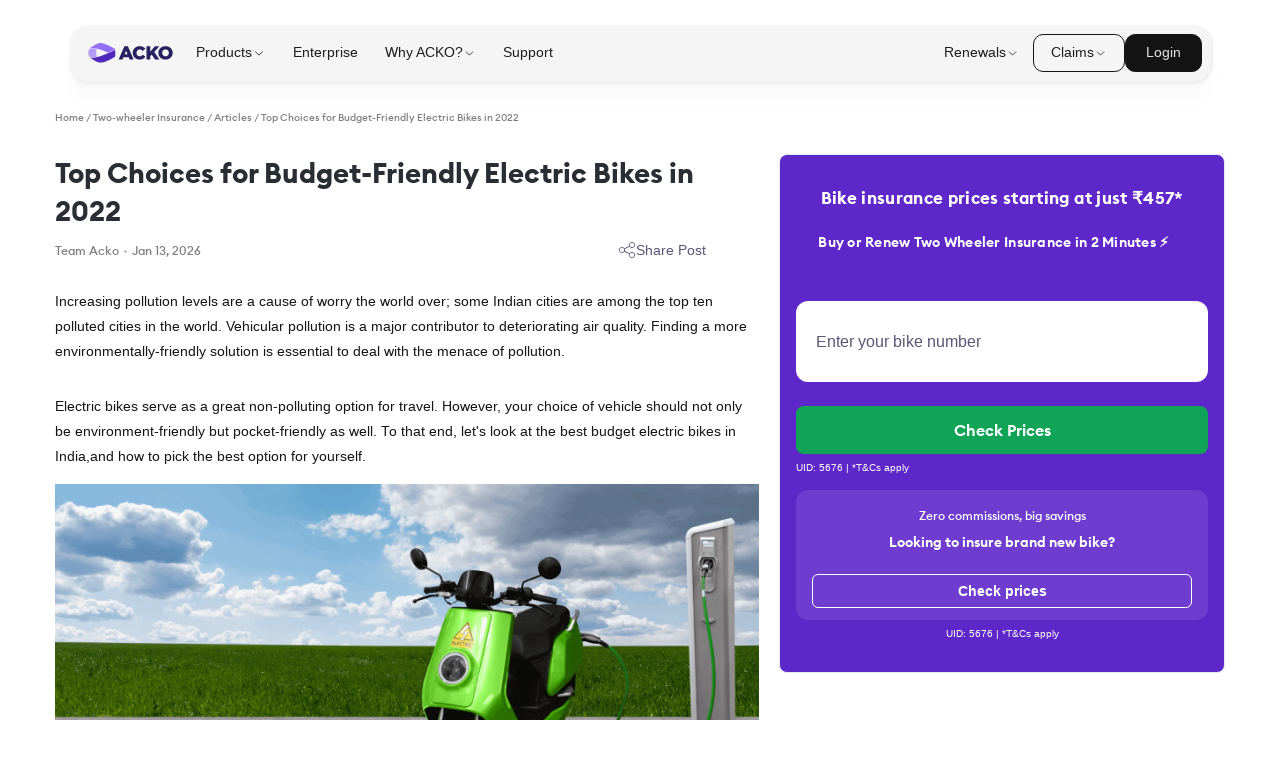

--- FILE ---
content_type: text/html; charset=utf-8
request_url: https://www.acko.com/bike-guide/best-budget-electric-bikes/
body_size: 43543
content:
<!DOCTYPE html><html lang="en"><head><meta charset="UTF-8"/><link rel="dns-prefetch" href="https://acko-seo-prod.ackoassets.com/next_assets"/><link rel="dns-prefetch" href="https://myaccount.ackoassets.com/"/><link rel="dns-prefetch" href="https://images.ctfassets.net/"/><link rel="dns-prefetch" href="https://acko-cms.ackoassets.com"/><link rel="dns-prefetch" href="https://www.googletagmanager.com/"/><link rel="dns-prefetch" href="https://edge.fullstory.com/"/><link rel="dns-prefetch" href="https://www.googleadservices.com/"/><link rel="dns-prefetch" href="https://www.google-analytics.com/"/><link rel="dns-prefetch" href="https://connect.facebook.net/"/><link rel="dns-prefetch" href="https://acko-seo-prod.ackoassets.com/"/><script>dataLayer = [];</script><meta name="theme-color" content="#582CDB"/><meta name="apple-mobile-web-app-capable" content="yes"/><meta name="mobile-web-app-capable" content="yes"/><script type="application/ld+json">{"@context":"http://schema.org","@type":"Organization","url":"https://www.acko.com/","logo":{"@type":"ImageObject","url":"https://www.acko.com/wp-content/uploads/2019/03/acko-logo-knowledge-panel.png","height":500,"width":375},"name":"ACKO","email":"hello@acko.com","telephone":"+91-1800-266-2256","founder":[{"@type":"Person","name":"Varun Dua","url":"https://in.linkedin.com/in/thevarundua"}],"sameAs":["https://www.facebook.com/ackoinsurance/","https://twitter.com/AckoInsurance","https://www.instagram.com/ackoinsurance/","https://www.youtube.com/channel/UCn1gqDU9TqbR8u6_10S0RJA","https://www.linkedin.com/company/acko-general-insurance/"],"contactPoint":[{"@type":"ContactPoint","telephone":"+91-1800-266-2256","contactType":"customer service","areaServed":"IN"}]}</script><script async defer type="text/javascript">window.acko_analytics={
    write_key:"HXYpaTGkLGPf8NCthRHd56vpihGevRk6",
    anonymousId:"fd188bdd-96f8-4b8b-988c-61ab9db5c6e0"
  }</script><title>Top Choices for Budget-Friendly Electric Bikes in 2022</title><meta property="article:published_time" content="2022-12-08T06:56:35.413Z"/><meta property="article:modified_time" content="2026-01-13T11:31:57.228Z"/><meta name="viewport" content="width=device-width; initial-scale=1.0; maximum-scale=1.0; user-scalable=no;"/><script type="application/ld+json">{"@context":"https://schema.org","@type":"BreadcrumbList","itemListElement":[{"@type":"ListItem","position":1,"name":"Home","item":"https://www.acko.com/"},{"@type":"ListItem","position":2,"name":"Two-wheeler Insurance","item":"https://www.acko.com/two-wheeler-insurance/"},{"@type":"ListItem","position":3,"name":"Articles","item":"https://www.acko.com/articles/"},{"@type":"ListItem","position":4,"name":"Top Choices for Budget-Friendly Electric Bikes in 2022","item":null}]}</script><script type="application/ld+json">{"@context":"https://schema.org","@type":"Article","mainEntityOfPage":{"@type":"WebPage","@id":"https://www.acko.com/bike-guide/best-budget-electric-bikes/"},"headline":"Top Choices for Budget-Friendly Electric Bikes in 2022","image":["https://acko-cms.ackoassets.com/Top_Choices_for_Budget_Friendly_Electric_Bikes_in_2022_59633b3ae0.png"],"datePublished":"2022-12-08T06:56:35.413Z","dateModified":"2026-01-13T11:31:57.228Z","author":{"@type":"Person","name":"Team Acko"},"publisher":{"@type":"Organization","name":"ACKO","logo":{"@type":"ImageObject","url":"https://www.acko.com/assets/acko_logo.svg"}}}</script><script type="application/ld+json">{"@context":"http://schema.org","@type":"FAQPage","mainEntity":[{"@type":"Question","name":"Is it compulsory to wear a helmet when riding an e-bike?","acceptedAnswer":{"@type":"Answer","text":"Battery vehicles that do not require registration can be driven without a helmet. For e-bikes, where registration is mandatory, wearing a helmet is also compulsory. However, even if the laws do not make it mandatory, wearing a helmet is recommended for safety."}},{"@type":"Question","name":"What benefits do e-bikes offer?","acceptedAnswer":{"@type":"Answer","text":"Electric vehicles offer many benefits other than being environmentally friendly. They are easier to operate, and make less noise than petrol-powered two-wheelers. No kickstart is required, and you don't need to pedal to start them. The maintenance cost is low, and you spend less on fuel as well."}},{"@type":"Question","name":"What distance can you travel on an e-bike?","acceptedAnswer":{"@type":"Answer","text":"The distance you can travel on an e-bike on a single charge depends on the battery and motor size. Most electric vehicles can travel between 50 to 100 kilometres on a single charge."}},{"@type":"Question","name":"What is the maximum weight that an e-bike can support?","acceptedAnswer":{"@type":"Answer","text":"Electronic vehicles can support a maximum load of up to 150 kg. This is the same capacity as that of other fuel vehicles."}},{"@type":"Question","name":"How long do e-scooter and e-bike batteries last?","acceptedAnswer":{"@type":"Answer","text":"In India, where the average temperature ranges from 30 to 40 °C, VRLA batteries with a 300-350 life cycle last 1 to 2 years; lithium-ion batteries with a 1500 lifespan last 3 to 4 years."}}]}</script><meta name="robots" content="noindex, nofollow, max-image-preview:large"/><meta name="next-head-count" content="25"/><script type="text/javascript">
  window.isWebpSupported = true;
    function support_format_webp() {
    // @TODO: Change this logic
    try {
      var elem = document.createElement("canvas");

      if (!!(elem.getContext && elem.getContext("2d"))) {
        // was able or not to get WebP representation
        return elem.toDataURL("image/webp").indexOf("data:image/") == 0;
      } else {
        // very old browser like IE 8, canvas not supported
        return false;
      }
    } catch (e) {
      return false;
    }
  }
  window.isWebpSupported = support_format_webp();
  </script><link rel="preload" href="https://acko-seo-prod.ackoassets.com/next_assets/41893c934b00409428770cf54858c0becea2ccd4/_next/static/css/e716ee44087b618f.css" as="style"/><link rel="stylesheet" href="https://acko-seo-prod.ackoassets.com/next_assets/41893c934b00409428770cf54858c0becea2ccd4/_next/static/css/e716ee44087b618f.css" data-n-g/><noscript data-n-css></noscript><script defer noModule src="https://acko-seo-prod.ackoassets.com/next_assets/41893c934b00409428770cf54858c0becea2ccd4/_next/static/chunks/polyfills-c67a75d1b6f99dc8.js"></script><script defer src="https://acko-seo-prod.ackoassets.com/next_assets/41893c934b00409428770cf54858c0becea2ccd4/_next/static/chunks/blog%20widget.48254d7f9764e539.js"></script><script defer src="https://acko-seo-prod.ackoassets.com/next_assets/41893c934b00409428770cf54858c0becea2ccd4/_next/static/chunks/3b1baa31-820d15e37076b497.js"></script><script defer src="https://acko-seo-prod.ackoassets.com/next_assets/41893c934b00409428770cf54858c0becea2ccd4/_next/static/chunks/5009-653035a8abceee0f.js"></script><script defer src="https://acko-seo-prod.ackoassets.com/next_assets/41893c934b00409428770cf54858c0becea2ccd4/_next/static/chunks/5778.19823bc018a9bd15.js"></script><script defer src="https://acko-seo-prod.ackoassets.com/next_assets/41893c934b00409428770cf54858c0becea2ccd4/_next/static/chunks/5269.987deeaf2780cad4.js"></script><script defer src="https://acko-seo-prod.ackoassets.com/next_assets/41893c934b00409428770cf54858c0becea2ccd4/_next/static/chunks/8267.a887d099e8ddb244.js"></script><script src="https://acko-seo-prod.ackoassets.com/next_assets/41893c934b00409428770cf54858c0becea2ccd4/_next/static/chunks/webpack-ab6392d7126ca3cf.js" defer></script><script src="https://acko-seo-prod.ackoassets.com/next_assets/41893c934b00409428770cf54858c0becea2ccd4/_next/static/chunks/framework-4bddc5d1a2a2f09d.js" defer></script><script src="https://acko-seo-prod.ackoassets.com/next_assets/41893c934b00409428770cf54858c0becea2ccd4/_next/static/chunks/main-e86e7d58b9ebac34.js" defer></script><script src="https://acko-seo-prod.ackoassets.com/next_assets/41893c934b00409428770cf54858c0becea2ccd4/_next/static/chunks/pages/_app-03c0222b4cf058c4.js" defer></script><script src="https://acko-seo-prod.ackoassets.com/next_assets/41893c934b00409428770cf54858c0becea2ccd4/_next/static/chunks/3974-a161aee23c33971e.js" defer></script><script src="https://acko-seo-prod.ackoassets.com/next_assets/41893c934b00409428770cf54858c0becea2ccd4/_next/static/chunks/215-690e7e7f3f7ccefe.js" defer></script><script src="https://acko-seo-prod.ackoassets.com/next_assets/41893c934b00409428770cf54858c0becea2ccd4/_next/static/chunks/6762-3a4a1546995c3a1b.js" defer></script><script src="https://acko-seo-prod.ackoassets.com/next_assets/41893c934b00409428770cf54858c0becea2ccd4/_next/static/chunks/5924-e93837540ff59883.js" defer></script><script src="https://acko-seo-prod.ackoassets.com/next_assets/41893c934b00409428770cf54858c0becea2ccd4/_next/static/chunks/219-7c5a314c754c2fe4.js" defer></script><script src="https://acko-seo-prod.ackoassets.com/next_assets/41893c934b00409428770cf54858c0becea2ccd4/_next/static/chunks/7503-c8f4affedbab638f.js" defer></script><script src="https://acko-seo-prod.ackoassets.com/next_assets/41893c934b00409428770cf54858c0becea2ccd4/_next/static/chunks/3852-839ddf5ae83fdf58.js" defer></script><script src="https://acko-seo-prod.ackoassets.com/next_assets/41893c934b00409428770cf54858c0becea2ccd4/_next/static/chunks/9080-d0606eea13a40cd9.js" defer></script><script src="https://acko-seo-prod.ackoassets.com/next_assets/41893c934b00409428770cf54858c0becea2ccd4/_next/static/chunks/5838-7baf19f755dddc65.js" defer></script><script src="https://acko-seo-prod.ackoassets.com/next_assets/41893c934b00409428770cf54858c0becea2ccd4/_next/static/chunks/5223-338b5630f3ba371c.js" defer></script><script src="https://acko-seo-prod.ackoassets.com/next_assets/41893c934b00409428770cf54858c0becea2ccd4/_next/static/chunks/pages/blogs/%5B...slug%5D-74419f5746904141.js" defer></script><script src="https://acko-seo-prod.ackoassets.com/next_assets/41893c934b00409428770cf54858c0becea2ccd4/_next/static/bd99Wh73RSj08OA3C_nY5/_buildManifest.js" defer></script><script src="https://acko-seo-prod.ackoassets.com/next_assets/41893c934b00409428770cf54858c0becea2ccd4/_next/static/bd99Wh73RSj08OA3C_nY5/_ssgManifest.js" defer></script><style data-styled="bVTPpx inoqAi eQHBtl GmEUC gTpREp jOdmFh kgEITw gZdTwg hLvCHI eDJawQ hsDmpg fCyAKV ijouDP iWFpMN crTXR jnssQs erCpYY jUychL bKbLUr biizjv cROPZz hBEhuW cGVCRb fiCrSJ bIaTmX gDvAMP bxbNpQ iXkkAc hlYqLU vdFZK dVPOXZ fIvWge iUAJNl jupldf dcgquC jtJiwZ ffwlMs dcvqcW goAXgy jLxScT bTpUug hqXVPc iDRARy gevlKu bqJRsv gNpQia fvaByu jLaGuF fyQTha fhDyXR bEWyRO jedhj dQwaRD jHWabS bXNJhl lfOXcO iBHhrE gxAjhd eRWMnK kWRkWm jIywAq bRPUzV jgLMmC kzAzNH btTqrL kLNxaA fKdcVj kQLWuU cwsxsm yhkhC fFkuwh hKppYV lcUlhV kKlQpm jCzeMV gFORwt jQOkhn fuudeO bSbqdf iorTwc jemNpc hYJVGP lhYBJm dahzxd eoLFrG ieXBHr iZdvwr gxyEJU cuyeaW iSeLNn EQTJv iORJzQ eXCHjy isbJgb kbVmWU dqmUXl cykZvF bjFeYg hujyse ckUwXN gPdbJG czxbGu gPAQkT iVeAAg ezAomb jYsCXX gzNRIW SIzTJ cnBgvb cPrBSO foYqXw mbHou hOiVCl RFBz" data-styled-version="4.4.1">
/* sc-component-id: sc-bdVaJa */
.dqmUXl{width:100%;margin-top:16px;}
/* sc-component-id: sc-bwzfXH */
.iUAJNl{width:100%;display:-webkit-box;display:-webkit-flex;display:-ms-flexbox;display:flex;-webkit-flex-direction:column;-ms-flex-direction:column;flex-direction:column;}.jupldf{width:100%;-webkit-align-items:center;-webkit-box-align:center;-ms-flex-align:center;align-items:center;display:-webkit-box;display:-webkit-flex;display:-ms-flexbox;display:flex;-webkit-flex-direction:row;-ms-flex-direction:row;flex-direction:row;}
/* sc-component-id: sc-kpOJdX */
.erCpYY{font-weight:400;color:#5b5675;font-size:14px;line-height:20px;margin:0;}
/* sc-component-id: sc-fMiknA */
.isbJgb{font-weight:500;color:#151619;margin:0;font-size:1rem;color:#FFF;font-size:10px;font-weight:400;padding-top:8px;line-height:12px;} @media screen and (max-width:768px){.isbJgb{text-align:center;}}.kbVmWU{font-weight:500;color:#151619;margin:0;font-size:1rem;color:#FFF;font-size:10px;font-weight:400;padding-top:8px;line-height:12px;text-align:center;} @media screen and (max-width:768px){.kbVmWU{text-align:center;}}
/* sc-component-id: sc-dVhcbM */
.eQHBtl{width:100%;display:-webkit-box;display:-webkit-flex;display:-ms-flexbox;display:flex;padding:0 20px;margin-bottom:30px;box-sizing:border-box;} @media all and (min-width:1140px){.eQHBtl{padding:0;}}
/* sc-component-id: sc-eqIVtm */
.GmEUC{font-weight:500;color:#151619;margin:0;font-size:1rem;color:rgba(0,0,0,0.5);font-size:0.75rem;font-weight:500;}
/* sc-component-id: sc-frDJqD */
.dcgquC{width:100%;display:-webkit-box;display:-webkit-flex;display:-ms-flexbox;display:flex;-webkit-flex-direction:column;-ms-flex-direction:column;flex-direction:column;-webkit-align-items:center;-webkit-box-align:center;-ms-flex-align:center;align-items:center;border-bottom:1px solid #e7e7f0;margin-bottom:12px;} @media screen and (min-width:426px){.dcgquC{margin-bottom:20px;}}
/* sc-component-id: sc-hqyNC */
.jtJiwZ{width:100%;display:-webkit-box;display:-webkit-flex;display:-ms-flexbox;display:flex;-webkit-align-items:center;-webkit-box-align:center;-ms-flex-align:center;align-items:center;font-size:0.75rem;font-weight:700;padding-bottom:20px;padding-top:20px;cursor:pointer;}
/* sc-component-id: sc-jbKcbu */
.goAXgy{width:100%;display:-webkit-box;display:-webkit-flex;display:-ms-flexbox;display:flex;margin-left:auto;width:unset;}
/* sc-component-id: sc-dNLxif */
.jLxScT{-webkit-transform:rotate(180deg);-ms-transform:rotate(180deg);transform:rotate(180deg);} .jLxScT.rotate{-webkit-transform:rotate(180deg);-ms-transform:rotate(180deg);transform:rotate(180deg);}.bTpUug{-webkit-transform:rotate(0deg);-ms-transform:rotate(0deg);transform:rotate(0deg);} .bTpUug.rotate{-webkit-transform:rotate(180deg);-ms-transform:rotate(180deg);transform:rotate(180deg);}
/* sc-component-id: sc-uJMKN */
.iDRARy{font-weight:500;color:#151619;margin:0;font-size:1rem;font-weight:400;font-size:0.875rem;margin-bottom:30px;line-height:24px;color:#5b5675;}
/* sc-component-id: sc-fYxtnH */
.ffwlMs{display:block;font-size:1rem;font-weight:600;color:#040222;}.dcvqcW{display:block;font-size:1.5rem;font-weight:600;color:#040222;}
/* sc-component-id: sc-kafWEX */
.hqXVPc{width:100%;margin-top:18px;display:block;}
/* sc-component-id: sc-gFaPwZ */
.fiCrSJ{font-weight:600;color:#151619;margin:0;font-size:2.375rem;font-size:1rem;font-weight:700;margin-bottom:5px;line-height:35px;margin-top:15px;color:#282e33;} @media screen and (min-width:426px){.fiCrSJ{font-size:22px;}}
/* sc-component-id: sc-fhYwyz */
.hlYqLU{font-weight:600;color:#151619;margin:0;font-size:1.875rem;font-size:0.875rem;font-weight:600;margin-bottom:10px;margin-top:15px;color:#282e33;} @media screen and (min-width:426px){.hlYqLU{font-size:1.25rem;}}
/* sc-component-id: sc-bMvGRv */
.jUychL{font-weight:500;color:#151619;margin:0;font-size:1rem;font-size:1rem;font-weight:400;margin-bottom:15px;margin-top:15px;line-height:1.875rem;overflow-wrap:break-word;}
/* sc-component-id: sc-CtfFt */
.dVPOXZ{padding-left:30px;padding-bottom:15px;box-sizing:border-box;}
/* sc-component-id: sc-hGoxap */
.fIvWge{font-size:1rem;color:#555a68;font-weight:400;}
/* sc-component-id: sc-fjmCvl */
.bKbLUr{width:100%;height:auto;object-fit:contain;display:block;}
/* sc-component-id: sc-TFwJa */
.bIaTmX{width:100%;display:-webkit-box;display:-webkit-flex;display:-ms-flexbox;display:flex;-webkit-flex-direction:column;-ms-flex-direction:column;flex-direction:column;box-sizing:border-box;max-width:1068px;-webkit-scroll-margin-top:80px;-moz-scroll-margin-top:80px;-ms-scroll-margin-top:80px;scroll-margin-top:80px;} @media screen and (max-width:768px){.bIaTmX{-webkit-box-pack:start;-webkit-justify-content:flex-start;-ms-flex-pack:start;justify-content:flex-start;overflow-x:auto;-webkit-scroll-behavior:smooth;-moz-scroll-behavior:smooth;-ms-scroll-behavior:smooth;scroll-behavior:smooth;-ms-overflow-style:none;-webkit-scrollbar-width:none;-moz-scrollbar-width:none;-ms-scrollbar-width:none;scrollbar-width:none;}.bIaTmX::-webkit-scrollbar{display:none;}}
/* sc-component-id: sc-krDsej */
.gDvAMP{border-collapse:separate;border-spacing:0;box-sizing:border-box;} .gDvAMP tr th{background:#f8f7fc;} .gDvAMP th:last-child{border-right:1px solid #8990a1;} .gDvAMP tr > td:last-child{border-right:1px solid #8990a1;} .gDvAMP tr:last-child > td{border-bottom:1px solid #8990a1;}
/* sc-component-id: sc-dTdPqK */
.iXkkAc{padding:10px;font-weight:500;font-size:0.75rem;color:#555a68;border-left:1px solid #8990a1;border-top:1px solid #8990a1;}
/* sc-component-id: sc-itybZL */
.bxbNpQ{font-weight:700;font-size:0.625rem;padding:10px;border-left:1px solid #8990a1;border-top:1px solid #8990a1;background:#e5e9fe;text-align:left;}
/* sc-component-id: sc-fzsDOv */
.vdFZK{color:#1b73e8;-webkit-text-decoration:underline;text-decoration:underline;cursor:pointer;vertical-align:baseline;}
/* sc-component-id: sc-gPzReC */
.lfOXcO{width:100%;height:calc( 100vw * 0.1316 );} @media screen and (max-width:640px){.lfOXcO{width:100vw;height:calc( 100vw * 0.738 );margin-left:-20px;margin-top:10px;margin-bottom:10px;}}
/* sc-component-id: sc-jrIrqw */
.RFBz{width:100%;} @media screen and (max-width:768px){.RFBz{display:none;}}
/* sc-component-id: sc-hjRWVT */
.hOiVCl{width:100%;} @media screen and (min-width:769px){.hOiVCl{display:none;}}
/* sc-component-id: sc-iFMziU */
.eXCHjy{cursor:pointer;width:100%;-webkit-align-items:center;-webkit-box-align:center;-ms-flex-align:center;align-items:center;padding:8px 16px;border-radius:8px;font-weight:600;line-height:32px;font-size:16px;font-family:inherit;border:none;color:#FFFFFF;background-color:#0FA457;} .eXCHjy.large{max-width:117px;line-height:32px;font-size:16px;} .eXCHjy.medium{max-width:107px;line-height:24px;font-size:14px;} .eXCHjy.small{max-width:107px;line-height:20px;font-size:14px;} .eXCHjy.extra-small{max-width:107px;line-height:16px;font-size:14px;} @media (min-width:768px){.eXCHjy:hover{background-color:#0B753E;}} .eXCHjy:active{background-color:#064625;} .eXCHjy:disabled{pointer-events:none;background-color:#E0E0E8;}
/* sc-component-id: sc-fnwBNb */
.cykZvF{width:100%;-webkit-box-pack:center;-webkit-justify-content:center;-ms-flex-pack:center;justify-content:center;display:-webkit-box;display:-webkit-flex;display:-ms-flexbox;display:flex;box-sizing:border-box;width:100%;box-sizing:border-box;border-radius:12px;padding:12px 16px;background:rgba(255,255,255,0.10);}
/* sc-component-id: sc-iNhVCk */
.iVeAAg{font-weight:500;color:#151619;margin:0;font-size:1rem;color:#FFF;font-size:12px;font-weight:300;padding-top:6px;font-size:12px;line-height:20px;text-align:center;} @media screen and (max-width:540px){.iVeAAg{font-size:12px;line-height:20px;text-align:center;}}
/* sc-component-id: sc-eAKXzc */
.gPdbJG{width:100%;margin-left:9px;margin-right:9px;text-align:initial;margin:0px;text-align:center;} .gPdbJG p:nth-child(2){display:-webkit-box;display:-webkit-flex;display:-ms-flexbox;display:flex;-webkit-align-items:center;-webkit-box-align:center;-ms-flex-align:center;align-items:center;margin-top:2px;} .gPdbJG p:nth-child(2){display:-webkit-box;display:-webkit-flex;display:-ms-flexbox;display:flex;-webkit-box-pack:center;-webkit-justify-content:center;-ms-flex-pack:center;justify-content:center;margin-top:8px;} @media screen and (max-width:540px){.gPdbJG{margin:0px;text-align:center;width:100%;}.gPdbJG p:nth-child(2){display:-webkit-box;display:-webkit-flex;display:-ms-flexbox;display:flex;-webkit-box-pack:center;-webkit-justify-content:center;-ms-flex-pack:center;justify-content:center;margin-top:8px;}}
/* sc-component-id: sc-bfYoXt */
.bjFeYg{width:100%;display:-webkit-box;display:-webkit-flex;display:-ms-flexbox;display:flex;-webkit-flex-direction:row;-ms-flex-direction:row;flex-direction:row;-webkit-align-items:center;-webkit-box-align:center;-ms-flex-align:center;align-items:center;-webkit-flex-direction:column;-ms-flex-direction:column;flex-direction:column;} @media screen and (max-width:540px){.bjFeYg{-webkit-flex-direction:column;-ms-flex-direction:column;flex-direction:column;}}
/* sc-component-id: sc-gbOuXE */
.gPAQkT{font-weight:500;color:#151619;margin:0;font-size:1rem;font-weight:600;font-size:16px;line-height:22px;color:#ffffff;font-size:14px;line-height:20px;text-align:center;} @media screen and (max-width:540px){.gPAQkT{font-size:14px;line-height:20px;text-align:center;}}
/* sc-component-id: sc-dRFtgE */
.czxbGu{font-weight:500;color:#151619;margin:0;font-size:1rem;font-weight:500;font-size:14px;line-height:20px;color:#ffffff;font-size:12px;line-height:16px;margin-top:6px;} @media screen and (max-width:540px){.czxbGu{font-size:12px;line-height:16px;margin-top:6px;}}
/* sc-component-id: sc-gkFcWv */
.hujyse{width:100%;display:-webkit-box;display:-webkit-flex;display:-ms-flexbox;display:flex;max-width:48px;min-height:48px;max-height:48px;background-color:#703bd9;-webkit-align-items:center;-webkit-box-align:center;-ms-flex-align:center;align-items:center;-webkit-box-pack:center;-webkit-justify-content:center;-ms-flex-pack:center;justify-content:center;border-radius:10px;display:none;} @media screen and (max-width:540px){.hujyse{display:none;}}
/* sc-component-id: sc-hUfwpO */
.ckUwXN{max-width:32px;min-height:32px;}
/* sc-component-id: sc-imABML */
.ezAomb{width:100%;max-width:-webkit-max-content;max-width:-moz-max-content;max-width:max-content;max-height:48px;border:1px solid #FFF;box-sizing:border-box;border-radius:6px;padding:8px 16px;font-weight:600;font-size:14px;line-height:24px;text-align:center;color:#FFF;background:transparent;cursor:pointer;font-size:14px;max-width:100%;padding:4px 8px;margin-top:16px;} @media screen and (max-width:540px){.ezAomb{font-size:14px;max-width:100%;padding:4px 8px;margin-top:16px;}}
/* sc-component-id: sc-bbkauy */
.cuyeaW{border:none;border:none;border-radius:12px;padding:31px 20px 31px 20px;padding:24px 20px 24px 20px;font-size:16px;line-height:22px;font-weight:400;width:100%;min-height:81px;outline:none;text-transform:none;white-space:nowrap;overflow:hidden;text-overflow:ellipsis;text-transform:uppercase;caret-color:#5B5675;color:#040222;text-transform:uppercase;-webkit-appearance:none;box-sizing:border-box;} .cuyeaW::-webkit-input-placeholder{line-height:18px;text-transform:none;font-weight:400;color:#5b5675;font-size:16px;} .cuyeaW::-moz-placeholder{line-height:18px;text-transform:none;font-weight:400;color:#5b5675;font-size:16px;} .cuyeaW:-ms-input-placeholder{line-height:18px;text-transform:none;font-weight:400;color:#5b5675;font-size:16px;} .cuyeaW::placeholder{line-height:18px;text-transform:none;font-weight:400;color:#5b5675;font-size:16px;} .cuyeaW::-webkit-input-placeholder{color:#5b5675;font-weight:400;font-size:16px;} .cuyeaW::-moz-placeholder{color:#5b5675;font-weight:400;font-size:16px;} .cuyeaW:-ms-input-placeholder{color:#5b5675;font-weight:400;font-size:16px;} .cuyeaW::placeholder{color:#5b5675;font-weight:400;font-size:16px;} .cuyeaW::-webkit-inner-spin-button{-webkit-appearance:none;margin:0;} .cuyeaW::-webkit-outer-spin-button{-webkit-appearance:none;margin:0;} .cuyeaW:focus::-webkit-input-placeholder{color:transparent;} .cuyeaW:focus::-moz-placeholder{color:transparent;} .cuyeaW:focus:-ms-input-placeholder{color:transparent;} .cuyeaW:focus::placeholder{color:transparent;} .cuyeaW:valid{background:#fff;}
/* sc-component-id: sc-fihHvN */
.EQTJv{font-weight:500;color:#151619;margin:0;font-size:1rem;font-weight:400;font-size:12px;line-height:16px;display:inline-block;background-color:transparent;padding:0 5px;-webkit-transition:all 0.3s;transition:all 0.3s;position:absolute;top:16px;left:6px;-webkit-transform:translate(0.8em,1.4em);-ms-transform:translate(0.8em,1.4em);transform:translate(0.8em,1.4em);color:#5b5675;visibility:hidden;opacity:0;}
/* sc-component-id: sc-ghsgMZ */
.gxyEJU{position:relative;display:-webkit-box;display:-webkit-flex;display:-ms-flexbox;display:flex;-webkit-flex-direction:column;-ms-flex-direction:column;flex-direction:column;margin-top:24px;width:100%;}
/* sc-component-id: sc-bqjOQT */
.iSeLNn{width:0px;height:1px;visibility:hidden;}
/* sc-component-id: sc-iQkRNw */
.bVTPpx{width:100%;padding-top:80px;background:#FFFFFF;} @media screen and (min-width:1140px) and (max-width:1240px){.bVTPpx{max-width:calc(100% - 40px);}} @media screen and (min-width:1140px){.bVTPpx{padding-top:110px;width:1170px;margin-left:auto;margin-right:auto;}}
/* sc-component-id: sc-jwyaWI */
.inoqAi{width:100%;display:-webkit-box;display:-webkit-flex;display:-ms-flexbox;display:flex;-webkit-flex-direction:column;-ms-flex-direction:column;flex-direction:column;} @media screen and (min-width:640px){.inoqAi{-webkit-flex-direction:row;-ms-flex-direction:row;flex-direction:row;}}
/* sc-component-id: sc-eXhMkL */
.gTpREp{width:100%;width:100%;} @media screen and (min-width:840px){.gTpREp{width:65%;}}
/* sc-component-id: sc-dHThnQ */
.bSbqdf{width:100%;padding:0px;box-sizing:border-box;width:40%;} @media screen and (min-width:768px) and (max-width:1024px){.bSbqdf{width:55%;}}
/* sc-component-id: sc-dZtSGr */
@media screen and (min-width:840px){.jYsCXX{display:none;}}
/* sc-component-id: sc-ldxtDJ */
.jOdmFh{width:100%;display:-webkit-box;display:-webkit-flex;display:-ms-flexbox;display:flex;box-sizing:border-box;-webkit-flex-direction:column;-ms-flex-direction:column;flex-direction:column;padding:0 0 0 20px;} @media screen and (max-width:640px){.jOdmFh{padding:0 20px;}} @media screen and (min-width:1140px){.jOdmFh{padding:0 20px 0 0;}}
/* sc-component-id: sc-ibDZTT */
.kgEITw{font-weight:600;color:#151619;margin:0;font-size:2.875rem;font-size:1.125rem;font-weight:700;margin-bottom:10px;line-height:136%;color:#282e33;} @media screen and (min-width:426px){.kgEITw{font-size:28px;}}
/* sc-component-id: sc-hzBeZU */
.gZdTwg{width:100%;display:-webkit-box;display:-webkit-flex;display:-ms-flexbox;display:flex;-webkit-box-pack:justify;-webkit-justify-content:space-between;-ms-flex-pack:justify;justify-content:space-between;}
/* sc-component-id: sc-cXWtzU */
.ijouDP{width:20%;} @media screen and (max-width:768px){.ijouDP{width:auto;}}
/* sc-component-id: sc-hxTMRp */
.hLvCHI{font-weight:500;color:#151619;margin:0;font-size:1rem;margin-bottom:15px;}
/* sc-component-id: sc-eXndRo */
.eDJawQ{font-size:0.75rem;color:rgba(0,0,0,0.5);font-weight:500;} @media screen and (min-width:426px){.eDJawQ{font-size:0.875rem;}}
/* sc-component-id: sc-iLVtdg */
.fCyAKV{font-size:0.75rem;color:rgba(0,0,0,0.5);font-weight:500;} @media screen and (min-width:426px){.fCyAKV{font-size:0.875rem;}}
/* sc-component-id: sc-csJRnm */
.hsDmpg{width:3px;height:3px;background:#c4c4c4;border-radius:50%;margin-left:5px;margin-right:5px;vertical-align:middle;display:inline-block;}
/* sc-component-id: sc-hsoYio */
.iBHhrE{display:-webkit-box;display:-webkit-flex;display:-ms-flexbox;display:flex;-webkit-flex-direction:column;-ms-flex-direction:column;flex-direction:column;padding:30px 0 0;background-color:#f4f5f7;box-sizing:border-box;border-radius:8px;margin-bottom:30px;} .iBHhrE *{box-sizing:border-box;}
/* sc-component-id: sc-hGqLPS */
.gxAjhd{width:100%;display:-webkit-box;display:-webkit-flex;display:-ms-flexbox;display:flex;margin-bottom:10px;padding-left:20px;padding-right:20px;-webkit-flex-wrap:wrap;-ms-flex-wrap:wrap;flex-wrap:wrap;} .gxAjhd > p:first-child{margin-right:5px;}
/* sc-component-id: sc-ifzvzx */
.eRWMnK{font-weight:500;color:#151619;margin:0;font-size:1rem;font-weight:800;font-size:20px;-webkit-letter-spacing:0.01em;-moz-letter-spacing:0.01em;-ms-letter-spacing:0.01em;letter-spacing:0.01em;color:#414a53;}
/* sc-component-id: sc-irgLGU */
.kWRkWm{width:100%;display:-webkit-box;display:-webkit-flex;display:-ms-flexbox;display:flex;-webkit-flex-direction:column;-ms-flex-direction:column;flex-direction:column;padding-left:20px;padding-right:20px;} .kWRkWm > div{border-bottom:1px solid #d6d9e0;} .kWRkWm > div:last-child{border-bottom:none;}
/* sc-component-id: sc-cgOEUd */
.jIywAq{width:100%;padding:20px 0 14px 0;}
/* sc-component-id: sc-iVYKXj */
.bRPUzV{font-weight:500;color:#151619;margin:0;font-size:1rem;font-size:16px;line-height:22px;color:#434f5a;margin-bottom:8px;font-weight:600;}
/* sc-component-id: sc-kAEDjP */
.jgLMmC{font-weight:500;color:#151619;margin:0;font-size:1rem;color:rgb(0,0,0,0.5);font-weight:500px;font-size:12px;margin:0;}
/* sc-component-id: sc-fSCxDp */
.btTqrL{width:100%;display:-webkit-box;display:-webkit-flex;display:-ms-flexbox;display:flex;-webkit-box-pack:justify;-webkit-justify-content:space-between;-ms-flex-pack:justify;justify-content:space-between;-webkit-align-items:center;-webkit-box-align:center;-ms-flex-align:center;align-items:center;padding:15px 20px;background-color:#eff1f5;cursor:pointer;width:auto;margin-top:15px;border-bottom-left-radius:8px;border-bottom-right-radius:8px;} .btTqrL > p{color:#008de0;font-size:12px;font-weight:500;margin:0;}
/* sc-component-id: sc-glYwue */
.kzAzNH{width:3px;height:3px;background:#c4c4c4;display:inline-block;border-radius:50%;margin-left:8px;margin-right:8px;}
/* sc-component-id: sc-eUNjYF */
.kLNxaA{width:100%;box-sizing:border-box;}
/* sc-component-id: sc-iQoMDr */
.fKdcVj{width:100%;display:-webkit-box;display:-webkit-flex;display:-ms-flexbox;display:flex;-webkit-flex-direction:column;-ms-flex-direction:column;flex-direction:column;padding:20px 20px 0 20px;box-sizing:border-box;border-radius:8px;border:1px solid #E4EAF1;}
/* sc-component-id: sc-hzXNXc */
.kQLWuU{font-weight:600;color:#151619;margin:0;font-size:2.375rem;font-weight:700;font-size:1.25rem;line-height:1.5rem;color:#414a53;margin-bottom:26px;}
/* sc-component-id: sc-kNEibC */
.lcUlhV{width:100%;display:-webkit-box;display:-webkit-flex;display:-ms-flexbox;display:flex;-webkit-align-items:center;-webkit-box-align:center;-ms-flex-align:center;align-items:center;font-weight:500;font-size:0.875rem;color:#000;background:rgba(195,202,210,0.3);border:1px solid #c3cad2;box-sizing:border-box;border-radius:9px;padding:12px;margin-bottom:20px;margin-left:20px;margin-right:20px;width:calc(100% - 40px);} .lcUlhV > img:last-child{margin-left:auto;} @media screen and (min-width:426px){.lcUlhV{margin-left:0;margin-right:0;width:100%;}}
/* sc-component-id: sc-bFNFop */
.kKlQpm{width:100%;width:unset;margin-left:auto;}
/* sc-component-id: sc-fqIeAj */
.cwsxsm{width:100%;display:-webkit-box;display:-webkit-flex;display:-ms-flexbox;display:flex;-webkit-align-items:center;-webkit-box-align:center;-ms-flex-align:center;align-items:center;border:1px solid #c3cad2;box-sizing:border-box;border-radius:9px;padding:15px 12px;margin-bottom:20px;font-size:0.875rem;font-weight:500;cursor:pointer;}
/* sc-component-id: sc-didJYH */
.yhkhC{width:100%;width:unset;margin-right:18px;}
/* sc-component-id: sc-iNwVbF */
.hKppYV{width:100%;width:unset;margin-left:auto;}
/* sc-component-id: sc-hnzTLG */
.fFkuwh{-webkit-hyphens:auto;-moz-hyphens:auto;-ms-hyphens:auto;hyphens:auto;}
/* sc-component-id: sc-gZqTKV */
.gevlKu{width:100%;display:-webkit-box;display:-webkit-flex;display:-ms-flexbox;display:flex;-webkit-flex-direction:column;-ms-flex-direction:column;flex-direction:column;box-sizing:border-box;max-width:1068px;margin:0 auto;-webkit-scroll-margin-top:80px;-moz-scroll-margin-top:80px;-ms-scroll-margin-top:80px;scroll-margin-top:80px;}
/* sc-component-id: sc-ivnqEn */
.fhDyXR{font-weight:400;vertical-align:baseline;color:#040222;font-size:0.875rem;} .fhDyXR:hover{color:#0091dd;-webkit-text-decoration:underline;text-decoration:underline;}
/* sc-component-id: sc-flYCIj */
.jLaGuF{width:100%;display:-webkit-box;display:-webkit-flex;display:-ms-flexbox;display:flex;-webkit-flex-wrap:wrap;-ms-flex-wrap:wrap;flex-wrap:wrap;gap:1%;padding-bottom:18px;line-height:20px;} @media screen and (max-width:768px){.jLaGuF{-webkit-flex-wrap:wrap;-ms-flex-wrap:wrap;flex-wrap:wrap;}}
/* sc-component-id: sc-dDDicx */
.fyQTha{width:100%;-webkit-flex-basis:18.25%;-ms-flex-preferred-size:18.25%;flex-basis:18.25%;margin-bottom:16px;border:1px solid #E7E7F0;border-radius:12px;padding:10px 16px;height:45px;display:-webkit-box;display:-webkit-flex;display:-ms-flexbox;display:flex;-webkit-align-items:center;-webkit-box-align:center;-ms-flex-align:center;align-items:center;} @media screen and (max-width:1140px){.fyQTha{-webkit-flex-basis:16.25%;-ms-flex-preferred-size:16.25%;flex-basis:16.25%;height:auto;}} @media screen and (max-width:626px){.fyQTha{-webkit-flex-basis:100%;-ms-flex-preferred-size:100%;flex-basis:100%;}}
/* sc-component-id: sc-briLRg */
.bqJRsv{width:100%;display:-webkit-box;display:-webkit-flex;display:-ms-flexbox;display:flex;-webkit-flex-direction:column;-ms-flex-direction:column;flex-direction:column;-webkit-align-items:center;-webkit-box-align:center;-ms-flex-align:center;align-items:center;border-bottom:1px solid #E7E7F0;margin-bottom:30px;}
/* sc-component-id: sc-DTJrX */
.gNpQia{width:100%;display:-webkit-box;display:-webkit-flex;display:-ms-flexbox;display:flex;-webkit-align-items:center;-webkit-box-align:center;-ms-flex-align:center;align-items:center;font-size:0.75rem;font-weight:700;padding-bottom:30px;cursor:pointer;}
/* sc-component-id: sc-fZXIOb */
.fvaByu{width:100%;} .fvaByu.rotate{display:none;}
/* sc-component-id: sc-jnREuW */
.biizjv{width:100%;width:100%;margin-bottom:15px;margin-top:15px;box-sizing:border-box;color:#2871ea;} .biizjv > p{color:#2871ea !important;} .biizjv > ul{padding:10px 10px 0 10px;} @media (min-width:1141px){.biizjv{margin-left:auto;margin-right:auto;padding:0;}}
/* sc-component-id: sc-fWVWpA */
.hBEhuW{list-style-type:none;font-weight:400;font-size:0.75rem;} .hBEhuW li{margin:8px 0;color:#2871ea;} .hBEhuW > li > span{padding-right:10px;} .hBEhuW ul{margin-left:30px;} @media screen and (min-width:426px){.hBEhuW{font-size:0.875rem;}}.cGVCRb{font-weight:400;font-size:0.75rem;} .cGVCRb li{margin:8px 0;color:#2871ea;} .cGVCRb > li > span{padding-right:10px;} .cGVCRb ul{margin-left:30px;} @media screen and (min-width:426px){.cGVCRb{font-size:0.875rem;}}
/* sc-component-id: sc-ggjMlp */
.cROPZz{width:100%;display:-webkit-box;display:-webkit-flex;display:-ms-flexbox;display:flex;font-weight:600;font-size:1rem;-webkit-box-pack:justify;-webkit-justify-content:space-between;-ms-flex-pack:justify;justify-content:space-between;border-bottom:1px solid #d6d9e0;padding-bottom:20px;cursor:pointer;} .cROPZz > p{color:#2871ea !important;} .cROPZz img.open{-webkit-transform:rotate(0deg);-ms-transform:rotate(0deg);transform:rotate(0deg);fill:#2871ea;} .cROPZz img.close{-webkit-transform:rotate(180deg);-ms-transform:rotate(180deg);transform:rotate(180deg);fill:#2871ea;} @media screen and (min-width:426px){.cROPZz{font-size:1.125rem;}}
/* sc-component-id: sc-gAjsMU */
.jCzeMV{width:100%;display:-webkit-box;display:-webkit-flex;display:-ms-flexbox;display:flex;-webkit-align-items:center;-webkit-box-align:center;-ms-flex-align:center;align-items:center;padding:10px 20px;box-sizing:border-box;border:1px solid #e4eaf1;border-radius:6px;margin:30px 0;cursor:pointer;} @media screen and (max-width:425px){.jCzeMV{margin:10px 0 30px 0;}}
/* sc-component-id: sc-jYIdPM */
.gFORwt{width:100%;width:36px;height:36px;} @media screen and (max-width:425px){.gFORwt{width:24px;height:24px;}}
/* sc-component-id: sc-jsqJB */
.jQOkhn{font-weight:500;color:#151619;margin:0;font-size:1rem;margin-left:20px;font-weight:700;font-size:16px;color:#434f5a;} @media screen and (max-width:425px){.jQOkhn{font-size:12px;}}
/* sc-component-id: sc-iEEPnt */
.fuudeO{width:100%;margin-left:auto;width:24px;height:24px;}
/* sc-component-id: styles__FeedBackRootContainer-sc-8fcd1b0c-0 */
.bEWyRO{display:-webkit-box;display:-webkit-flex;display:-ms-flexbox;display:flex;max-width:1068px;width:100%;margin:20px auto;padding:1.25rem 1.5rem;-webkit-box-pack:justify;-webkit-justify-content:space-between;-ms-flex-pack:justify;justify-content:space-between;-webkit-align-items:center;-webkit-box-align:center;-ms-flex-align:center;align-items:center;background:#fff3e5;border-radius:24px;border:1px solid #cccbcd;box-sizing:border-box;} @media (max-width:768px){.bEWyRO{padding:20px;-webkit-flex-direction:column;-ms-flex-direction:column;flex-direction:column;background:rgba(74,222,128,0.08);border:1px solid rgba(74,222,128,0.16);border-radius:12px;gap:16px;}}
/* sc-component-id: styles__FeedBackContent-sc-8fcd1b0c-1 */
.jedhj{display:-webkit-box;display:-webkit-flex;display:-ms-flexbox;display:flex;-webkit-box-pack:center;-webkit-justify-content:center;-ms-flex-pack:center;justify-content:center;-webkit-align-items:center;-webkit-box-align:center;-ms-flex-align:center;align-items:center;gap:1rem;} @media (max-width:768px){.jedhj{-webkit-flex-direction:column;-ms-flex-direction:column;flex-direction:column;gap:16px;}} .jedhj img{height:5rem;width:5rem;} @media (max-width:768px){.jedhj img{height:90px;width:90px;}}
/* sc-component-id: styles__Question-sc-8fcd1b0c-2 */
.dQwaRD{color:rgba(0,0,0,0.88);font-size:1.5rem;font-weight:600;line-height:2rem;} @media (max-width:768px){.dQwaRD{text-align:center;font-size:18px;line-height:28px;}}
/* sc-component-id: styles__FeedBackButtons-sc-8fcd1b0c-3 */
.jHWabS{display:-webkit-box;display:-webkit-flex;display:-ms-flexbox;display:flex;gap:1.5rem;} @media (max-width:768px){.jHWabS{width:100%;gap:24px;-webkit-box-pack:center;-webkit-justify-content:center;-ms-flex-pack:center;justify-content:center;}}
/* sc-component-id: styles__FeedBackButton-sc-8fcd1b0c-4 */
.bXNJhl{all:unset;display:-webkit-box;display:-webkit-flex;display:-ms-flexbox;display:flex;padding:0.5rem 1.5rem;height:3.5rem;-webkit-box-pack:center;-webkit-justify-content:center;-ms-flex-pack:center;justify-content:center;-webkit-align-items:center;-webkit-box-align:center;-ms-flex-align:center;align-items:center;gap:0.625rem;border-radius:16px;border:0.125rem solid;border-color:rgba(0,0,0,0.88);cursor:pointer;background-color:"transparent";color:rgba(0,0,0,0.88);font-size:1.125rem;font-weight:500;line-height:1.75rem;--webkit-tap-highlight-color:transparent;-webkit-transition:color 0.3s ease-out;transition:color 0.3s ease-out;} @media (max-width:768px){.bXNJhl{font-size:16px;line-height:20px;height:42px;gap:10px;}} .bXNJhl svg{width:2rem;height:2rem;} @media (max-width:768px){.bXNJhl svg{width:24px;height:24px;}}
/* sc-component-id: sc-bDmTCQ */
.iWFpMN{width:-webkit-fit-content;width:-moz-fit-content;width:fit-content;height:0;}
/* sc-component-id: sc-gtGrDH */
.crTXR{display:-webkit-box;display:-webkit-flex;display:-ms-flexbox;display:flex;-webkit-box-pack:start;-webkit-justify-content:flex-start;-ms-flex-pack:start;justify-content:flex-start;gap:15px;cursor:pointer;-webkit-align-items:center;-webkit-box-align:center;-ms-flex-align:center;align-items:center;}
/* sc-component-id: sc-bwvMdh */
.gzNRIW{width:100%;display:-webkit-box;display:-webkit-flex;display:-ms-flexbox;display:flex;position:fixed;left:0;right:0;bottom:20px;z-index:19;-webkit-box-pack:end;-webkit-justify-content:flex-end;-ms-flex-pack:end;justify-content:flex-end;} @media screen and (max-width:425px){.gzNRIW{-webkit-box-pack:center;-webkit-justify-content:center;-ms-flex-pack:center;justify-content:center;}}
/* sc-component-id: sc-kxWrTZ */
.cnBgvb{width:100%;-webkit-box-pack:center;-webkit-justify-content:center;-ms-flex-pack:center;justify-content:center;display:-webkit-box;display:-webkit-flex;display:-ms-flexbox;display:flex;box-sizing:border-box;border:1px solid #9364ed;background:#5e27c9;box-sizing:border-box;border-radius:32px;padding:7px 8px;width:168px;margin-right:30px;cursor:pointer;width:auto;} @media screen and (max-width:425px){.cnBgvb{margin-right:0px;}}
/* sc-component-id: sc-cXIWzj */
.foYqXw{font-weight:500;color:#151619;margin:0;font-size:1rem;font-weight:normal;font-size:14px;color:#ffffff;min-width:70px;text-align:center;padding-left:12px;padding-right:16px;}
/* sc-component-id: sc-fslttm */
.cPrBSO{max-width:32px;min-height:32px;}
/* sc-component-id: sc-kdPYzB */
.mbHou{max-width:16px;min-height:16px;}
/* sc-component-id: sc-jgZNlG */
.SIzTJ{display:none;} @media screen and (max-width:768px){.SIzTJ{display:block;}}
/* sc-component-id: sc-gDDnZW */
.ieXBHr{width:100%;margin:0 auto;position:relative;}
/* sc-component-id: sc-hwNDZK */
.iZdvwr{width:100%;display:-webkit-box;display:-webkit-flex;display:-ms-flexbox;display:flex;-webkit-flex-direction:column;-ms-flex-direction:column;flex-direction:column;position:relative;width:100%;}
/* sc-component-id: sc-bhizqx */
.iORJzQ{width:100%;display:-webkit-box;display:-webkit-flex;display:-ms-flexbox;display:flex;max-width:154px;border-radius:10px;-webkit-align-items:center;-webkit-box-align:center;-ms-flex-align:center;align-items:center;-webkit-box-pack:center;-webkit-justify-content:center;-ms-flex-pack:center;justify-content:center;position:absolute;right:16px;top:40px;padding:0;position:initial;max-width:initial;margin-top:20px;}
/* sc-component-id: sc-SJseo */
.dahzxd{width:100%;position:relative;}
/* sc-component-id: sc-ixoYtm */
.eoLFrG{display:-webkit-box;display:-webkit-flex;display:-ms-flexbox;display:flex;overflow-x:auto;gap:12px;}
/* sc-component-id: sc-jsHLkJ */
.jemNpc{width:100%;display:-webkit-box;display:-webkit-flex;display:-ms-flexbox;display:flex;-webkit-flex-direction:column;-ms-flex-direction:column;flex-direction:column;background:rgb(94,39,201);border:1px solid #e4eaf1;padding:32px 16px;box-sizing:border-box;border-radius:8px;} @media screen and (max-width:840px){.jemNpc{display:none;}}
/* sc-component-id: sc-jHsedM */
.hYJVGP{font-weight:500;color:#151619;margin:0;font-size:1rem;font-weight:700;font-size:1.25rem;line-height:136.6%;-webkit-letter-spacing:0.02em;-moz-letter-spacing:0.02em;-ms-letter-spacing:0.02em;letter-spacing:0.02em;color:rgb(255,255,255);margin-bottom:10px;text-align:center;}
/* sc-component-id: sc-cPwpjd */
.lhYBJm{font-weight:500;color:#151619;margin:0;font-size:1rem;font-weight:600;font-size:1rem;line-height:26px;margin-top:10px;color:rgb(255,255,255);-webkit-letter-spacing:0.02em;-moz-letter-spacing:0.02em;-ms-letter-spacing:0.02em;letter-spacing:0.02em;margin-bottom:22px;max-width:96%;text-align:center;}
/* sc-component-id: sc-global-1833038205 */
@font-face{font-family:'Inter';font-style:normal;font-weight:400;src:url(https://fonts.gstatic.com/s/inter/v11/UcCO3FwrK3iLTeHuS_fvQtMwCp50KnMw2boKoduKmMEVuLyfAZ9hjp-Ek-_EeA.woff) format('woff');unicode-range:U+0000-00FF,U+0131,U+0152-0153,U+02BB-02BC,U+02C6,U+02DA,U+02DC,U+2000-206F,U+2074,U+20AC,U+2122,U+2191,U+2193,U+2212,U+2215,U+FEFF,U+FFFD;}</style></head><body style="margin:0px;padding:0px;"><noscript><iframe src="https://www.googletagmanager.com/ns.html?id=GTM-N855RNGB" height="0" width="0" style="display:none;visibility:hidden;"></iframe></noscript><div id="__next"><div class="_15zf8um1 uqsmx90"><div class="_15zf8um1 uqsmx90"><div class="_2u3vl61"><div class="bu06bw1 bu06bw0 bu06bw4 bu06bwa bu06bwd bu06bwh bu06bws bu06bw13 bu06bw6 _1tat1m3k _8knu9fw oduruix odurui15 dnycea4 _1ff2nca3"><div class="_3n34710 _3n34711 _3n34710 zkw9eg8 zkw9eg40"><div class="_3n34710 _3n34711 _3n34710 _1a4b2179 _1a4b217i _1a4b217z zkw9eg8"><picture style="height:1.5rem;cursor:pointer;"><source media="(prefers-color-scheme: dark)" srcset="https://acko-brand.ackoassets.com/brand/vector-svg/gradient/gradient-horizontal.svg"/><img style="height:1.5rem;" src="https://acko-brand.ackoassets.com/brand/vector-svg/gradient/gradient-horizontal.svg" alt="Company logo" width="105" height="40" fetchPriority="high"/></picture><div class="_3n34710 _3n34711 _3n34710 _1a4b217g zkw9eg8"><div style="position:relative;"><div class="_3n34710 _3n34711 _3n34710 zkw9eg8 zkw9eg3c"><div class="_2u3vl6g"><div class="bu06bw1 bu06bw0 bu06bw4 bu06bwa bu06bwd bu06bwh bu06bwt bu06bw13 bu06bw6 _1tat1m33k _1tat1m36k _1tat1m39o _1tat1m3co _8knu9fg odurui1a _1ff2nca0"><div class="_3n34710 _3n34711 _3n34710 _1a4b2178 zkw9eg8 zkw9eg3c _1t1dync8"><span class="dhk7580 dhk7581 niwet11s">Products</span><span class="dhk7580 dhk7581 dhk758j niwet11s"><div class="_2u3vl6c"><svg width="1em" height="1em" viewBox="0 0 24 24" fill="none" xmlns="http://www.w3.org/2000/svg"><path d="M5.99976 9.00005L11.9998 15L17.9998 9" stroke="currentColor" stroke-width="1.5" stroke-miterlimit="16" stroke-linecap="round" stroke-linejoin="round"></path></svg></div></span></div></div></div></div></div><div style="position:relative;"><div class="_3n34710 _3n34711 _3n34710 zkw9eg8 zkw9eg3c"><div class="_2u3vl6g"><div class="bu06bw1 bu06bw0 bu06bw4 bu06bwa bu06bwd bu06bwh bu06bwt bu06bw13 bu06bw6 _1tat1m33k _1tat1m36k _1tat1m39o _1tat1m3co"><div class="_3n34710 _3n34711 _3n34710 _1a4b2178 zkw9eg8 zkw9eg3c _1t1dync8"><span class="dhk7580 dhk7581 niwet11s">Enterprise</span></div></div></div></div></div><div style="position:relative;"><div class="_3n34710 _3n34711 _3n34710 zkw9eg8 zkw9eg3c"><div class="_2u3vl6g"><div class="bu06bw1 bu06bw0 bu06bw4 bu06bwa bu06bwd bu06bwh bu06bwt bu06bw13 bu06bw6 _1tat1m33k _1tat1m36k _1tat1m39o _1tat1m3co _8knu9fg odurui1a _1ff2nca0"><div class="_3n34710 _3n34711 _3n34710 _1a4b2178 zkw9eg8 zkw9eg3c _1t1dync8"><span class="dhk7580 dhk7581 niwet11s">Why ACKO?</span><span class="dhk7580 dhk7581 dhk758j niwet11s"><div class="_2u3vl6c"><svg width="1em" height="1em" viewBox="0 0 24 24" fill="none" xmlns="http://www.w3.org/2000/svg"><path d="M5.99976 9.00005L11.9998 15L17.9998 9" stroke="currentColor" stroke-width="1.5" stroke-miterlimit="16" stroke-linecap="round" stroke-linejoin="round"></path></svg></div></span></div></div></div></div></div><div style="position:relative;"><div class="_3n34710 _3n34711 _3n34710 zkw9eg8 zkw9eg3c"><div class="_2u3vl6g"><div class="bu06bw1 bu06bw0 bu06bw4 bu06bwa bu06bwd bu06bwh bu06bwt bu06bw13 bu06bw6 _1tat1m33k _1tat1m36k _1tat1m39o _1tat1m3co"><div class="_3n34710 _3n34711 _3n34710 _1a4b2178 zkw9eg8 zkw9eg3c _1t1dync8"><span class="dhk7580 dhk7581 niwet11s">Support</span></div></div></div></div></div></div></div><div class="_3n34710 _3n34711 _3n34710 _1a4b217g zkw9eg8 zkw9eg3o"><div style="position:relative;"><div class="_3n34710 _3n34711 _3n34710 zkw9eg8 zkw9eg3c"><div class="_2u3vl6g"><div class="bu06bw1 bu06bw0 bu06bw4 bu06bwa bu06bwd bu06bwh bu06bwt bu06bw13 bu06bw6 _1tat1m33k _1tat1m36k _1tat1m39o _1tat1m3co _8knu9fg odurui1a _1ff2nca0"><div class="_3n34710 _3n34711 _3n34710 _1a4b2178 zkw9eg8 zkw9eg3c _1t1dync8"><span class="dhk7580 dhk7581 niwet11s">Renewals</span><span class="dhk7580 dhk7581 dhk758j niwet11s"><div class="_2u3vl6c"><svg width="1em" height="1em" viewBox="0 0 24 24" fill="none" xmlns="http://www.w3.org/2000/svg"><path d="M5.99976 9.00005L11.9998 15L17.9998 9" stroke="currentColor" stroke-width="1.5" stroke-miterlimit="16" stroke-linecap="round" stroke-linejoin="round"></path></svg></div></span></div></div></div></div><div class="_2u3vl67 "><div class="bu06bw1 bu06bw0 bu06bw4 bu06bwa bu06bwd bu06bwh bu06bws bu06bw13 bu06bw6 _1tat1m3v"><div class="_3n34710 _3n34711 _3n34710 _1a4b2178 zkw9eg8 zkw9eg38 _1t1dyncg"><div class="bu06bw1 bu06bw0 bu06bw4 bu06bwa bu06bwd bu06bwh bu06bws bu06bw13 bu06bw6 _1tat1m36g"><div class="_3n34710 _3n34711 _3n34710 _1a4b217k _1t1dyncg"><span class="dhk7580 dhk7582 niwet11s">New to ACKO?</span><div><div class="_2u3vl68"><div class="bu06bw1 bu06bw0 bu06bw4 bu06bwa bu06bwd bu06bwh bu06bwt bu06bw13 bu06bw6 _1tat1m3n"><div class="_3n34710 _3n34711 _3n34710 _1a4b217k zkw9eg8"><span class="dhk7580 dhk7581 dhk758j niwet1co"><svg width="1em" height="1em" viewBox="0 0 24 24" fill="none" xmlns="http://www.w3.org/2000/svg"><path d="M10.6336 11H9.54198C9.24427 11 9 11.2443 9 11.542V13.4504C9 15.1069 10.3435 16.4504 12 16.4504C13.6565 16.4504 15 15.1069 15 13.4504V11.542C15 11.2443 14.7557 11 14.458 11H13.3664" stroke="currentColor" stroke-width="1.5" stroke-linecap="round" stroke-linejoin="round"></path><path d="M18.8894 17.71V18.6C18.8894 20.47 17.3694 21.99 15.4994 21.99C13.6294 21.99 12.1094 20.47 12.1094 18.6V16.5" stroke="currentColor" stroke-width="1.5" stroke-linecap="round" stroke-linejoin="round"></path><path d="M20.3209 16.2796C20.3209 17.0696 19.6809 17.7096 18.8909 17.7096C18.1009 17.7096 17.4609 17.0696 17.4609 16.2796C17.4609 15.4896 18.1009 14.8496 18.8909 14.8496C19.6809 14.8496 20.3209 15.4896 20.3209 16.2796Z" stroke="currentColor" stroke-width="1.5"></path><path d="M8.15 4.18946C7.43334 4.18946 6.71667 4.18946 6.00001 4.18946C4.89544 4.18946 4 5.08489 4 6.18947V19.1094C4 20.214 4.89543 21.1094 6 21.1094C7.36 21.1094 8.72 21.1094 10.08 21.1094" stroke="currentColor" stroke-width="1.5" stroke-linecap="round" stroke-linejoin="round"></path><path d="M19.0094 12.0995V6.18965C19.0094 5.085 18.1138 4.18953 17.0092 4.18953C16.2926 4.18953 15.576 4.18952 14.8594 4.18952" stroke="currentColor" stroke-width="1.5" stroke-linecap="round" stroke-linejoin="round"></path><path d="M13.9903 2H9.00969C8.72819 2 8.5 2.22109 8.5 2.49381V5.00619C8.5 5.27891 8.72819 5.5 9.00969 5.5H13.9903C14.2718 5.5 14.5 5.27891 14.5 5.00619V2.49381C14.5 2.22109 14.2718 2 13.9903 2Z" stroke="currentColor" stroke-width="1.5" stroke-linecap="round" stroke-linejoin="round"></path></svg></span><div class="dhk7580 dhk7581 niwet11s">Renew health insurance</div></div></div></div><div class="_2u3vl68"><div class="bu06bw1 bu06bw0 bu06bw4 bu06bwa bu06bwd bu06bwh bu06bwt bu06bw13 bu06bw6 _1tat1m3n"><div class="_3n34710 _3n34711 _3n34710 _1a4b217k zkw9eg8"><span class="dhk7580 dhk7581 dhk758j niwet1co"><svg width="1em" height="1em" viewBox="0 0 24 24" fill="none" xmlns="http://www.w3.org/2000/svg"><path d="M20.02 16.06C21.05 16.06 21.75 15.3 21.75 14.18V11.97C21.75 11.4 21.36 10.9 20.8 10.76L16.75 9.75L15.51 8.22C14.37 6.82 12.65 6 10.84 6H5.61C4.76 6 3.97 6.43 3.51 7.15L2.31 9.01C1.94 9.58 1.75 10.24 1.75 10.92V14.19C1.75 15.33 2.49 16.07 3.55 16.07" stroke="currentColor" stroke-width="1.5" stroke-miterlimit="10"></path><path d="M17.3795 18.2501C18.5895 18.2501 19.5695 17.2701 19.5695 16.0601C19.5695 14.8501 18.5895 13.8701 17.3795 13.8701C16.1695 13.8701 15.1895 14.8501 15.1895 16.0601C15.1895 17.2701 16.1695 18.2501 17.3795 18.2501Z" stroke="currentColor" stroke-width="1.5" stroke-linejoin="round"></path><path d="M5.75055 18.2501C6.96055 18.2501 7.94055 17.2701 7.94055 16.0601C7.94055 14.8501 6.96055 13.8701 5.75055 13.8701C4.54055 13.8701 3.56055 14.8501 3.56055 16.0601C3.56055 17.2701 4.54055 18.2501 5.75055 18.2501Z" stroke="currentColor" stroke-width="1.5" stroke-linejoin="round"></path><path d="M2.2207 9.75H16.7607" stroke="currentColor" stroke-width="1.5" stroke-miterlimit="10"></path><path d="M8.4707 16.0596H15.0407" stroke="currentColor" stroke-width="1.5" stroke-miterlimit="10"></path></svg></span><div class="dhk7580 dhk7581 niwet11s">Renew car insurance</div></div></div></div><div class="_2u3vl68"><div class="bu06bw1 bu06bw0 bu06bw4 bu06bwa bu06bwd bu06bwh bu06bwt bu06bw13 bu06bw6 _1tat1m3n"><div class="_3n34710 _3n34711 _3n34710 _1a4b217k zkw9eg8"><span class="dhk7580 dhk7581 dhk758j niwet1co"><svg width="1em" height="1em" viewBox="0 0 24 24" fill="none" xmlns="http://www.w3.org/2000/svg"><path d="M5.29 18.5097C7.11 18.5097 8.58 17.0397 8.58 15.2197C8.58 13.3997 7.11 11.9297 5.29 11.9297C3.47 11.9297 2 13.3997 2 15.2197C2 17.0397 3.47 18.5097 5.29 18.5097Z" stroke="currentColor" stroke-width="1.5" stroke-miterlimit="10"></path><path d="M18.7099 18.5097C20.5299 18.5097 21.9999 17.0397 21.9999 15.2197C21.9999 13.3997 20.5299 11.9297 18.7099 11.9297C16.8899 11.9297 15.4199 13.3997 15.4199 15.2197C15.4199 17.0397 16.8899 18.5097 18.7099 18.5097Z" stroke="currentColor" stroke-width="1.5" stroke-miterlimit="10"></path><path d="M18.7101 11.93V8.88L15.8301 6" stroke="currentColor" stroke-width="1.5" stroke-linecap="round" stroke-linejoin="round"></path><path d="M9.24023 15.22H13.1902C14.0202 15.22 14.8002 14.83 15.3002 14.17L17.3302 11.46" stroke="currentColor" stroke-width="1.5" stroke-linecap="round" stroke-linejoin="round"></path><path d="M17.8105 11.9296L15.5605 9.67965C14.6505 8.76965 13.2405 8.60965 12.1605 9.29965C12.1605 9.29965 12.1505 9.29965 12.1405 9.30965L10.5705 10.3196C10.1905 10.6496 9.66047 10.7396 9.20047 10.5496L3.98047 8.63965" stroke="currentColor" stroke-width="1.5" stroke-linecap="round" stroke-linejoin="round"></path></svg></span><div class="dhk7580 dhk7581 niwet11s">Renew bike insurance</div></div></div></div><div class="_2u3vl68"><div class="bu06bw1 bu06bw0 bu06bw4 bu06bwa bu06bwd bu06bwh bu06bwt bu06bw13 bu06bw6 _1tat1m3n"><div class="_3n34710 _3n34711 _3n34710 _1a4b217k zkw9eg8"><span class="dhk7580 dhk7581 dhk758j niwet1co"><svg width="1em" height="1em" viewBox="0 0 24 24" fill="none" xmlns="http://www.w3.org/2000/svg"><path d="M11.372 20.2963C11.768 20.503 12.2307 20.503 12.6267 20.2963C14.72 19.2043 21.332 15.247 21.332 8.81233C21.3427 5.98566 19.06 3.68433 16.2307 3.66699C14.528 3.68833 12.9453 4.54699 12 5.96033C11.0533 4.54699 9.47067 3.68833 7.76934 3.66699C4.93867 3.68433 2.65734 5.98566 2.66801 8.81233C2.66801 15.247 9.27867 19.2043 11.372 20.2963Z" stroke="currentColor" stroke-width="1.5" stroke-linecap="round" stroke-linejoin="round"></path><path d="M9.72504 11.586L11.6106 13.8326L15.3221 10.0002" stroke="currentColor" stroke-width="1.5" stroke-linecap="round" stroke-linejoin="round"></path></svg></span><div class="dhk7580 dhk7581 niwet11s">Renew life insurance</div></div></div></div></div></div></div><div class="bu06bw1 bu06bw0 bu06bw4 bu06bwa bu06bwd bu06bwh bu06bws bu06bw13 bu06bw6 _1tat1m36g"><div class="_3n34710 _3n34711 _3n34710 _1a4b217k _1t1dyncg"><span class="dhk7580 dhk7582 niwet11s">Existing ACKO Customer</span><div><div class="_2u3vl68"><div class="bu06bw1 bu06bw0 bu06bw4 bu06bwa bu06bwd bu06bwh bu06bwt bu06bw13 bu06bw6 _1tat1m3n"><div class="_3n34710 _3n34711 _3n34710 _1a4b217k zkw9eg8"><span class="dhk7580 dhk7581 dhk758j niwet1co"><svg width="1em" height="1em" viewBox="0 0 24 24" fill="none" xmlns="http://www.w3.org/2000/svg"><path d="M12.73 2.06L19.73 4.3C20.28 4.48 20.66 4.99 20.66 5.57V14.26C20.66 18.3 14.41 20.59 12.74 21.13C12.47 21.22 12.19 21.22 11.92 21.13C10.24 20.59 4 18.3 4 14.26V5.57C4 4.99 4.37 4.48 4.93 4.3L11.92 2.06C12.18 1.98 12.47 1.98 12.73 2.06Z" stroke="currentColor" stroke-width="1.5" stroke-linecap="round" stroke-linejoin="round"></path><path d="M18.1992 18.1103C17.8892 17.2603 16.5292 16.5903 15.8792 16.2003C13.6692 14.8603 10.8692 14.8603 8.65922 16.2003C8.06922 16.5603 6.88922 17.1403 6.44922 17.8903" stroke="currentColor" stroke-width="1.5" stroke-linecap="round" stroke-linejoin="round"></path><path d="M15.1702 9.77945C15.1702 11.4895 13.7902 12.8695 12.0802 12.8695C10.3702 12.8695 8.99023 11.4895 8.99023 9.77945C8.99023 8.06945 10.3702 6.68945 12.0802 6.68945C13.7902 6.68945 15.1702 8.06945 15.1702 9.77945Z" stroke="currentColor" stroke-width="1.5"></path></svg></span><div class="dhk7580 dhk7581 niwet11s">Login and renew policy</div></div></div></div></div></div></div></div></div></div></div><div style="position:relative;"><div class="_1qgkr2p0 _1qgkr2p2 _1gy61ksc _1qgkr2p7"><div class="_3n34710 _3n34711 _3n34710 _1a4b2178 zkw9eg8 zkw9eg38 _1t1dync8"><span class="dhk7580 dhk7581 niwet11s"> Claims </span> <div class="_2u3vl6c"><span class="dhk7580 dhk7581 dhk758j niwet11s"><svg width="1em" height="1em" viewBox="0 0 24 24" fill="none" xmlns="http://www.w3.org/2000/svg"><path d="M5.99976 9.00005L11.9998 15L17.9998 9" stroke="currentColor" stroke-width="1.5" stroke-miterlimit="16" stroke-linecap="round" stroke-linejoin="round"></path></svg></span></div></div></div><div class="_2u3vl67 "><div class="bu06bw1 bu06bw0 bu06bw4 bu06bwa bu06bwd bu06bwh bu06bws bu06bw13 bu06bw6 _1tat1m3v"><div class="_3n34710 _3n34711 _3n34710 _1a4b2178 zkw9eg8 zkw9eg38 _1t1dyncg"><div class="_2u3vl68"><div class="bu06bw1 bu06bw0 bu06bw4 bu06bwa bu06bwd bu06bwh bu06bwt bu06bw13 bu06bw6 _1tat1m3n"><div class="_3n34710 _3n34711 _3n34710 _1a4b217k zkw9eg8"><span class="dhk7580 dhk7581 dhk758j niwet1co"><svg width="1em" height="1em" viewBox="0 0 24 24" fill="none" xmlns="http://www.w3.org/2000/svg"><path d="M3.12252 8.20683H7.76012C8.51084 8.20683 9.12012 7.5889 9.12012 6.82752V2.14062" stroke="currentColor" stroke-width="1.5" stroke-linecap="round" stroke-linejoin="round"></path><path d="M9 14.5L10.5 16L14 12" stroke="currentColor" stroke-width="1.5" stroke-linecap="round" stroke-linejoin="round"></path><path d="M20 19.2414V4.75862C20 3.23448 18.7828 2 17.28 2H9.68304C9.32264 2 8.97584 2.14483 8.72152 2.40414L3.39848 7.80276C3.1428 8.06207 3 8.41241 3 8.77793V19.2414C3 20.7655 4.2172 22 5.72 22H17.28C18.7828 22 20 20.7655 20 19.2414Z" stroke="currentColor" stroke-width="1.5" stroke-linecap="round" stroke-linejoin="round"></path></svg></span><div class="dhk7580 dhk7581 niwet11s">File a claim</div></div></div></div><div class="_2u3vl68"><div class="bu06bw1 bu06bw0 bu06bw4 bu06bwa bu06bwd bu06bwh bu06bwt bu06bw13 bu06bw6 _1tat1m3n"><div class="_3n34710 _3n34711 _3n34710 _1a4b217k zkw9eg8"><span class="dhk7580 dhk7581 dhk758j niwet1co"><svg width="1em" height="1em" viewBox="0 0 24 24" fill="none" xmlns="http://www.w3.org/2000/svg"><path d="M18 8C19.6569 8 21 6.65685 21 5C21 3.34315 19.6569 2 18 2C16.3431 2 15 3.34315 15 5C15 6.65685 16.3431 8 18 8Z" stroke="currentColor" stroke-width="1.5" stroke-linecap="round" stroke-linejoin="round"></path><path d="M6 22C7.65685 22 9 20.6569 9 19C9 17.3431 7.65685 16 6 16C4.34315 16 3 17.3431 3 19C3 20.6569 4.34315 22 6 22Z" stroke="currentColor" stroke-width="1.5" stroke-linecap="round" stroke-linejoin="round"></path><path d="M12 5H8.5C6.567 5 5 6.567 5 8.5C5 10.433 6.567 12 8.5 12H15.5C17.433 12 19 13.567 19 15.5C19 17.433 17.433 19 15.5 19H12" stroke="currentColor" stroke-width="1.5" stroke-linecap="round" stroke-linejoin="round"></path></svg></span><div class="dhk7580 dhk7581 niwet11s">Track a claim</div></div></div></div></div></div></div></div><div style="position:relative;"><div class="_1qgkr2p0 _1qgkr2p1 _1gy61kso _1qgkr2p7"><span class="dhk7580 dhk7586 niwet11s">Login</span></div></div></div></div><div class="_2u3vl63 "><div class="bu06bw1 bu06bw0 bu06bw5 bu06bwa bu06bwd bu06bwh bu06bws bu06bw13 bu06bw6 _1tat1m33w"><div class="_3n34710 _3n34711 _3n34710 _3n34712 _1a4b217w zkw9egc zkw9eg40"><div class="bu06bw1 bu06bw0 bu06bw2 bu06bwa bu06bwd bu06bwh bu06bws bu06bw13 bu06bw6 _1tat1m3br"><div class="_3n34710 _3n34711 _3n34710 _3n34714 _1a4b2171k zkw9egc zkw9eg3c"><div class="_3n34710 _3n34711 _3n34710 zkw9eg8 _1t1dyncg"><div class="_2u3vl66  _2u3vl69"><div class="_3n34710 _3n34711 _3n34710 _1a4b2171s zkw9eg8 zkw9eg40"><div class="_3n34710 _3n34711 _3n34710 _1a4b217k zkw9eg8"><span class="dhk7580 dhk7581 dhk758j niwet12w"><svg width="1em" height="1em" viewBox="0 0 24 24" fill="none" xmlns="http://www.w3.org/2000/svg"><path d="M20.02 16.06C21.05 16.06 21.75 15.3 21.75 14.18V11.97C21.75 11.4 21.36 10.9 20.8 10.76L16.75 9.75L15.51 8.22C14.37 6.82 12.65 6 10.84 6H5.61C4.76 6 3.97 6.43 3.51 7.15L2.31 9.01C1.94 9.58 1.75 10.24 1.75 10.92V14.19C1.75 15.33 2.49 16.07 3.55 16.07" stroke="currentColor" stroke-width="1.5" stroke-miterlimit="10"></path><path d="M17.3795 18.2501C18.5895 18.2501 19.5695 17.2701 19.5695 16.0601C19.5695 14.8501 18.5895 13.8701 17.3795 13.8701C16.1695 13.8701 15.1895 14.8501 15.1895 16.0601C15.1895 17.2701 16.1695 18.2501 17.3795 18.2501Z" stroke="currentColor" stroke-width="1.5" stroke-linejoin="round"></path><path d="M5.75055 18.2501C6.96055 18.2501 7.94055 17.2701 7.94055 16.0601C7.94055 14.8501 6.96055 13.8701 5.75055 13.8701C4.54055 13.8701 3.56055 14.8501 3.56055 16.0601C3.56055 17.2701 4.54055 18.2501 5.75055 18.2501Z" stroke="currentColor" stroke-width="1.5" stroke-linejoin="round"></path><path d="M2.2207 9.75H16.7607" stroke="currentColor" stroke-width="1.5" stroke-miterlimit="10"></path><path d="M8.4707 16.0596H15.0407" stroke="currentColor" stroke-width="1.5" stroke-miterlimit="10"></path></svg></span><div class="dhk7580 dhk7581 niwet11s">Car insurance</div></div><span class="dhk7580 dhk7581 dhk758j niwet11s"><svg width="1em" height="1em" viewBox="0 0 24 24" fill="none" xmlns="http://www.w3.org/2000/svg"><path d="M9.00005 6L15 12L9 18" stroke="currentColor" stroke-width="1.5" stroke-miterlimit="16" stroke-linecap="round" stroke-linejoin="round"></path></svg></span></div></div><div class="_2u3vl66  "><div class="_3n34710 _3n34711 _3n34710 _1a4b2171s zkw9eg8 zkw9eg40"><div class="_3n34710 _3n34711 _3n34710 _1a4b217k zkw9eg8"><span class="dhk7580 dhk7581 dhk758j niwet12w"><svg width="1em" height="1em" viewBox="0 0 24 24" fill="none" xmlns="http://www.w3.org/2000/svg"><path d="M5.29 18.5097C7.11 18.5097 8.58 17.0397 8.58 15.2197C8.58 13.3997 7.11 11.9297 5.29 11.9297C3.47 11.9297 2 13.3997 2 15.2197C2 17.0397 3.47 18.5097 5.29 18.5097Z" stroke="currentColor" stroke-width="1.5" stroke-miterlimit="10"></path><path d="M18.7099 18.5097C20.5299 18.5097 21.9999 17.0397 21.9999 15.2197C21.9999 13.3997 20.5299 11.9297 18.7099 11.9297C16.8899 11.9297 15.4199 13.3997 15.4199 15.2197C15.4199 17.0397 16.8899 18.5097 18.7099 18.5097Z" stroke="currentColor" stroke-width="1.5" stroke-miterlimit="10"></path><path d="M18.7101 11.93V8.88L15.8301 6" stroke="currentColor" stroke-width="1.5" stroke-linecap="round" stroke-linejoin="round"></path><path d="M9.24023 15.22H13.1902C14.0202 15.22 14.8002 14.83 15.3002 14.17L17.3302 11.46" stroke="currentColor" stroke-width="1.5" stroke-linecap="round" stroke-linejoin="round"></path><path d="M17.8105 11.9296L15.5605 9.67965C14.6505 8.76965 13.2405 8.60965 12.1605 9.29965C12.1605 9.29965 12.1505 9.29965 12.1405 9.30965L10.5705 10.3196C10.1905 10.6496 9.66047 10.7396 9.20047 10.5496L3.98047 8.63965" stroke="currentColor" stroke-width="1.5" stroke-linecap="round" stroke-linejoin="round"></path></svg></span><div class="dhk7580 dhk7581 niwet11s">Bike insurance</div></div><span class="dhk7580 dhk7581 dhk758j niwet11s"><svg width="1em" height="1em" viewBox="0 0 24 24" fill="none" xmlns="http://www.w3.org/2000/svg"><path d="M9.00005 6L15 12L9 18" stroke="currentColor" stroke-width="1.5" stroke-miterlimit="16" stroke-linecap="round" stroke-linejoin="round"></path></svg></span></div></div><div class="_2u3vl66  "><div class="_3n34710 _3n34711 _3n34710 _1a4b2171s zkw9eg8 zkw9eg40"><div class="_3n34710 _3n34711 _3n34710 _1a4b217k zkw9eg8"><span class="dhk7580 dhk7581 dhk758j niwet12w"><svg width="1em" height="1em" viewBox="0 0 24 24" fill="none" xmlns="http://www.w3.org/2000/svg"><path d="M10.6336 11H9.54198C9.24427 11 9 11.2443 9 11.542V13.4504C9 15.1069 10.3435 16.4504 12 16.4504C13.6565 16.4504 15 15.1069 15 13.4504V11.542C15 11.2443 14.7557 11 14.458 11H13.3664" stroke="currentColor" stroke-width="1.5" stroke-linecap="round" stroke-linejoin="round"></path><path d="M18.8894 17.71V18.6C18.8894 20.47 17.3694 21.99 15.4994 21.99C13.6294 21.99 12.1094 20.47 12.1094 18.6V16.5" stroke="currentColor" stroke-width="1.5" stroke-linecap="round" stroke-linejoin="round"></path><path d="M20.3209 16.2796C20.3209 17.0696 19.6809 17.7096 18.8909 17.7096C18.1009 17.7096 17.4609 17.0696 17.4609 16.2796C17.4609 15.4896 18.1009 14.8496 18.8909 14.8496C19.6809 14.8496 20.3209 15.4896 20.3209 16.2796Z" stroke="currentColor" stroke-width="1.5"></path><path d="M8.15 4.18946C7.43334 4.18946 6.71667 4.18946 6.00001 4.18946C4.89544 4.18946 4 5.08489 4 6.18947V19.1094C4 20.214 4.89543 21.1094 6 21.1094C7.36 21.1094 8.72 21.1094 10.08 21.1094" stroke="currentColor" stroke-width="1.5" stroke-linecap="round" stroke-linejoin="round"></path><path d="M19.0094 12.0995V6.18965C19.0094 5.085 18.1138 4.18953 17.0092 4.18953C16.2926 4.18953 15.576 4.18952 14.8594 4.18952" stroke="currentColor" stroke-width="1.5" stroke-linecap="round" stroke-linejoin="round"></path><path d="M13.9903 2H9.00969C8.72819 2 8.5 2.22109 8.5 2.49381V5.00619C8.5 5.27891 8.72819 5.5 9.00969 5.5H13.9903C14.2718 5.5 14.5 5.27891 14.5 5.00619V2.49381C14.5 2.22109 14.2718 2 13.9903 2Z" stroke="currentColor" stroke-width="1.5" stroke-linecap="round" stroke-linejoin="round"></path></svg></span><div class="dhk7580 dhk7581 niwet11s">Health insurance</div></div><span class="dhk7580 dhk7581 dhk758j niwet11s"><svg width="1em" height="1em" viewBox="0 0 24 24" fill="none" xmlns="http://www.w3.org/2000/svg"><path d="M9.00005 6L15 12L9 18" stroke="currentColor" stroke-width="1.5" stroke-miterlimit="16" stroke-linecap="round" stroke-linejoin="round"></path></svg></span></div></div><div class="_2u3vl66  "><div class="_3n34710 _3n34711 _3n34710 _1a4b2171s zkw9eg8 zkw9eg40"><div class="_3n34710 _3n34711 _3n34710 _1a4b217k zkw9eg8"><span class="dhk7580 dhk7581 dhk758j niwet12w"><svg width="1em" height="1em" viewBox="0 0 24 24" fill="none" xmlns="http://www.w3.org/2000/svg"><path d="M11.372 20.2963C11.768 20.503 12.2307 20.503 12.6267 20.2963C14.72 19.2043 21.332 15.247 21.332 8.81233C21.3427 5.98566 19.06 3.68433 16.2307 3.66699C14.528 3.68833 12.9453 4.54699 12 5.96033C11.0533 4.54699 9.47067 3.68833 7.76934 3.66699C4.93867 3.68433 2.65734 5.98566 2.66801 8.81233C2.66801 15.247 9.27867 19.2043 11.372 20.2963Z" stroke="currentColor" stroke-width="1.5" stroke-linecap="round" stroke-linejoin="round"></path><path d="M9.72504 11.586L11.6106 13.8326L15.3221 10.0002" stroke="currentColor" stroke-width="1.5" stroke-linecap="round" stroke-linejoin="round"></path></svg></span><div class="dhk7580 dhk7581 niwet11s">Life insurance</div></div><span class="dhk7580 dhk7581 dhk758j niwet11s"><svg width="1em" height="1em" viewBox="0 0 24 24" fill="none" xmlns="http://www.w3.org/2000/svg"><path d="M9.00005 6L15 12L9 18" stroke="currentColor" stroke-width="1.5" stroke-miterlimit="16" stroke-linecap="round" stroke-linejoin="round"></path></svg></span></div></div><div class="_2u3vl66  "><div class="_3n34710 _3n34711 _3n34710 _1a4b2171s zkw9eg8 zkw9eg40"><div class="_3n34710 _3n34711 _3n34710 _1a4b217k zkw9eg8"><span class="dhk7580 dhk7581 dhk758j niwet12w"><svg width="1em" height="1em" viewBox="0 0 24 24" fill="none" xmlns="http://www.w3.org/2000/svg"><path d="M9 2H15" stroke="currentColor" stroke-width="1.5" stroke-linecap="round" stroke-linejoin="round"></path><path d="M10 2V8M14 2V8" stroke="currentColor" stroke-width="1.5" stroke-linecap="round" stroke-linejoin="round"></path><path d="M8.5 20.5V22H9V20.5" stroke="currentColor" stroke-width="1.5" stroke-linecap="round" stroke-linejoin="round"></path><path d="M15.5 20.5V22H15V20.5" stroke="currentColor" stroke-width="1.5" stroke-linecap="round" stroke-linejoin="round"></path><path d="M13 20.5H11C8.64298 20.5 7.46447 20.5 6.73223 19.7678C6 19.0355 6 17.857 6 15.5V13C6 10.643 6 9.46447 6.73223 8.73223C7.46447 8 8.64298 8 11 8H13C15.357 8 16.5355 8 17.2678 8.73223C18 9.46447 18 10.643 18 13V15.5C18 17.857 18 19.0355 17.2678 19.7678C16.5355 20.5 15.357 20.5 13 20.5Z" stroke="currentColor" stroke-width="1.5" stroke-linecap="round" stroke-linejoin="round"></path><path d="M10 11V17.5" stroke="currentColor" stroke-width="1.5" stroke-linecap="round" stroke-linejoin="round"></path><path d="M14 11V17.5" stroke="currentColor" stroke-width="1.5" stroke-linecap="round" stroke-linejoin="round"></path></svg></span><div class="dhk7580 dhk7581 niwet11s">Travel insurance</div></div><span class="dhk7580 dhk7581 dhk758j niwet11s"><svg width="1em" height="1em" viewBox="0 0 24 24" fill="none" xmlns="http://www.w3.org/2000/svg"><path d="M9.00005 6L15 12L9 18" stroke="currentColor" stroke-width="1.5" stroke-miterlimit="16" stroke-linecap="round" stroke-linejoin="round"></path></svg></span></div></div></div><div class="_3n34710 _3n34711 _3n34710"><div class="bu06bw1 bu06bw0 bu06bw4 bu06bwa bu06bwd bu06bwh bu06bws bu06bw13 bu06bw6 _1tat1m3o"><div class="_3n34710 _3n34711 _3n34710 _1a4b217s zkw9eg8 _1t1dyncg"></div></div></div></div></div><div style="width:500px;height:332px;cursor:pointer;"><div class="bu06bw1 bu06bw0 bu06bw5 bu06bwa bu06bwd bu06bwh bu06bws bu06bw13 bu06bw6 _8knu9fo odurui1a"><div style="--layer-sm:linear-gradient(180deg, rgba(0, 0, 0, 0.80) 0%, rgba(0, 0, 0, 0.48) 100%);--layer-md:linear-gradient(180deg, rgba(0, 0, 0, 0.80) 0%, rgba(0, 0, 0, 0.48) 100%);--layer-lg:linear-gradient(180deg, rgba(0, 0, 0, 0.80) 0%, rgba(0, 0, 0, 0.48) 100%);" class="_19s4crv0 _19s4crv1 _19s4crv3 _19s4crv7"><div class="bu06bw1 bu06bw0 bu06bw5 bu06bwa bu06bwd bu06bwh bu06bws bu06bw13 bu06bw6 _1tat1m34g _1tat1m39w _1tat1m3cw"><div class="_3n34710 _3n34711 _3n34710 _3n34712 zkw9eg8 zkw9eg40 _1t1dyncg"><div class="_3n34710 _3n34711 _3n34710 _1a4b217k zkw9eg8 _1t1dyncg"><span class="dhk7580 dhk758b niwet14s niwet1gs">The only pass that pays you back for flight troubles </span><div class="_1qgkr2p0 _1qgkr2p3 _1gy61ksc _1qgkr2p7"><div class="_3n34710 _3n34711 _3n34710 _1a4b2174 zkw9eg8"><span class="dhk7580 dhk7581 niwet11s">Know more</span><span class="dhk7580 dhk7581 dhk758j niwet11s"><svg width="1em" height="1em" viewBox="0 0 24 24" fill="none" xmlns="http://www.w3.org/2000/svg"><path d="M9.00005 6L15 12L9 18" stroke="currentColor" stroke-width="1.5" stroke-miterlimit="16" stroke-linecap="round" stroke-linejoin="round"></path></svg></span></div></div></div><span style="box-sizing:border-box;display:inline-block;overflow:hidden;width:initial;height:initial;background:none;opacity:1;border:0px;margin:0px;padding:0px;position:relative;max-width:100%;"><span style="box-sizing:border-box;display:block;width:initial;height:initial;background:none;opacity:1;border:0px;margin:0px;padding:0px;max-width:100%;"><img style="display:block;max-width:100%;width:initial;height:initial;background:none;opacity:1;border:0px;margin:0px;padding:0px;" alt aria-hidden="true" src="data:image/svg+xml,%3csvg%20xmlns=%27http://www.w3.org/2000/svg%27%20version=%271.1%27%20width=%27248%27%20height=%27141%27/%3e"/></span><img alt="airpass" src="[data-uri]" decoding="async" data-nimg="intrinsic" style="position:absolute;top:0px;left:0px;bottom:0px;right:0px;box-sizing:border-box;padding:0px;border:none;margin:auto;display:block;width:0px;height:0px;min-width:100%;max-width:100%;min-height:100%;max-height:100%;"/><noscript><img alt="airpass" srcset="/seo/images/?url=https%3A%2F%2Facko-cms.ackoassets.com%2Ftravel_image_4cca13522c.webp&amp;w=256&amp;q=75 1x, /seo/images/?url=https%3A%2F%2Facko-cms.ackoassets.com%2Ftravel_image_4cca13522c.webp&amp;w=640&amp;q=75 2x" src="/seo/images/?url=https%3A%2F%2Facko-cms.ackoassets.com%2Ftravel_image_4cca13522c.webp&amp;w=640&amp;q=75" decoding="async" data-nimg="intrinsic" style="position:absolute;top:0px;left:0px;bottom:0px;right:0px;box-sizing:border-box;padding:0px;border:none;margin:auto;display:block;width:0px;height:0px;min-width:100%;max-width:100%;min-height:100%;max-height:100%;" loading="lazy"/></noscript></span></div></div></div></div></div></div></div></div><div class="_2u3vl63 "><div class="bu06bw1 bu06bw0 bu06bw5 bu06bwa bu06bwd bu06bwh bu06bws bu06bw13 bu06bw6 _1tat1m33w"><div class="_3n34710 _3n34711 _3n34710 _3n34712 _1a4b217w zkw9egc zkw9eg40"><div class="bu06bw1 bu06bw0 bu06bw2 bu06bwa bu06bwd bu06bwh bu06bws bu06bw13 bu06bw6 _1tat1m3br"><div class="_3n34710 _3n34711 _3n34710 _3n34714 _1a4b2171k zkw9egc zkw9eg3c"><div class="_3n34710 _3n34711 _3n34710 zkw9eg8 _1t1dyncg"></div><div class="_3n34710 _3n34711 _3n34710"><div class="bu06bw1 bu06bw0 bu06bw4 bu06bwa bu06bwd bu06bwh bu06bws bu06bw13 bu06bw6 _1tat1m3o"><div class="_3n34710 _3n34711 _3n34710 _1a4b217s zkw9eg8 _1t1dyncg"></div></div></div></div></div><div style="width:600px;height:200px;cursor:pointer;"><div class="bu06bw1 bu06bw0 bu06bw5 bu06bwa bu06bwd bu06bwh bu06bws bu06bw13 bu06bw6 _8knu9fo odurui1a dnyceag _1ff2nca1j"><div class="_3n34710 _3n34711 _3n34710 _3n34712 zkw9eg8 zkw9eg40"><div class="_3n34715 _3n34716 _3n34715 _3n3471a _3n3471c"><div class="bu06bw1 bu06bw0 bu06bw4 bu06bwa bu06bwd bu06bwh bu06bws bu06bw13 bu06bw6 _1tat1m33s _1tat1m36s _1tat1m39s"><div class="_3n34710 _3n34711 _3n34710 _1a4b217g _1t1dyncg"><div><span class="dhk7580 dhk758b niwet14s">Stories that</span><br/><span class="dhk7580 dhk758b niwet14s">speak for ACKO</span></div><div class="_3n34710 _3n34711 _3n34710 _1a4b2174 zkw9eg8"><span class="dhk7580 dhk758b niwet1ew">Know more </span><span class="dhk7580 dhk758b dhk758j niwet1c4"><svg width="1em" height="1em" viewBox="0 0 24 24" fill="none" xmlns="http://www.w3.org/2000/svg" color="static/Primary-onDark"><path d="M9.00005 6L15 12L9 18" stroke="currentColor" stroke-width="1.5" stroke-miterlimit="16" stroke-linecap="round" stroke-linejoin="round"></path></svg></span></div></div></div></div><div class="_3n34715 _3n34716 _3n34715 _3n3471b _3n3471c"><div style="width:186px;height:200px;"><div class="bu06bw1 bu06bw0 bu06bw5 bu06bwa bu06bwd bu06bwh bu06bws bu06bw13 bu06bw6"><div style="--layer-sm:none;--layer-md:url(https://acko-cms.ackoassets.com/Tesimonial_Vd_thumbnail_6e95d8fc39.webp);--layer-lg:url(https://acko-cms.ackoassets.com/Tesimonial_Vd_thumbnail_6e95d8fc39.webp);" class="_19s4crv0 _19s4crv1 _19s4crv3 _19s4crv7"> </div></div></div></div></div></div></div></div></div></div><div class="_2u3vl63 "><div class="bu06bw1 bu06bw0 bu06bw5 bu06bwa bu06bwd bu06bwh bu06bws bu06bw13 bu06bw6 _1tat1m33w"><div class="_3n34710 _3n34711 _3n34710 _3n34712 _1a4b217w zkw9egc zkw9eg40"><div class="bu06bw1 bu06bw0 bu06bw2 bu06bwa bu06bwd bu06bwh bu06bws bu06bw13 bu06bw6 _1tat1m3br"><div class="_3n34710 _3n34711 _3n34710 _3n34714 _1a4b2171k zkw9egc zkw9eg3c"><div class="_3n34710 _3n34711 _3n34710 zkw9eg8 _1t1dyncg"><div class="_2u3vl66  _2u3vl69"><div class="_3n34710 _3n34711 _3n34710 _1a4b2171s zkw9eg8 zkw9eg40"><div class="_3n34710 _3n34711 _3n34710 _1a4b217k zkw9eg8"><span class="dhk7580 dhk7581 dhk758j niwet12w"><svg width="1em" height="1em" viewBox="0 0 24 24" fill="none" xmlns="http://www.w3.org/2000/svg"><path d="M2.5 12C2.5 7.52 2.5 5.28 3.89 3.89C5.28 2.5 7.52 2.5 12 2.5C16.48 2.5 18.72 2.5 20.11 3.89C21.5 5.28 21.5 7.52 21.5 12C21.5 16.48 21.5 18.72 20.11 20.11C18.72 21.5 16.48 21.5 12 21.5C7.52 21.5 5.28 21.5 3.89 20.11C2.5 18.72 2.5 16.48 2.5 12Z" stroke="currentColor" stroke-width="1.5"></path><path d="M11 7H17" stroke="currentColor" stroke-width="1.5" stroke-linecap="round"></path><path d="M7 7H8" stroke="currentColor" stroke-width="1.5" stroke-linecap="round"></path><path d="M7 12H8" stroke="currentColor" stroke-width="1.5" stroke-linecap="round"></path><path d="M7 17H8" stroke="currentColor" stroke-width="1.5" stroke-linecap="round"></path><path d="M11 12H17" stroke="currentColor" stroke-width="1.5" stroke-linecap="round"></path><path d="M11 17H17" stroke="currentColor" stroke-width="1.5" stroke-linecap="round"></path></svg></span><div class="dhk7580 dhk7581 niwet11s">About Us</div></div></div></div><div class="_2u3vl66  "><div class="_3n34710 _3n34711 _3n34710 _1a4b2171s zkw9eg8 zkw9eg40"><div class="_3n34710 _3n34711 _3n34710 _1a4b217k zkw9eg8"><span class="dhk7580 dhk7581 dhk758j niwet12w"><svg width="1em" height="1em" viewBox="0 0 24 24" fill="none" xmlns="http://www.w3.org/2000/svg"><path d="M2 11.5C2 7.02 2 4.78 3.39 3.39C4.78 2 7.02 2 11.5 2C15.98 2 18.22 2 19.61 3.39C21 4.78 21 7.02 21 11.5C21 15.98 21 18.22 19.61 19.61C18.22 21 15.98 21 11.5 21C7.02 21 4.78 21 3.39 19.61C2 18.22 2 15.98 2 11.5Z" stroke="currentColor" stroke-width="1.5" stroke-linejoin="round"></path><path d="M14.6499 8.87988H8.34992C6.8698 8.87988 5.66992 10.0775 5.66992 11.5549C5.66992 13.0322 6.8698 14.2299 8.34992 14.2299H14.6499C16.13 14.2299 17.3299 13.0322 17.3299 11.5549C17.3299 10.0775 16.13 8.87988 14.6499 8.87988Z" stroke="currentColor" stroke-width="1.5" stroke-linecap="round" stroke-linejoin="round"></path></svg></span><div class="dhk7580 dhk7581 niwet11s">Careers</div></div></div></div><div class="_2u3vl66  "><div class="_3n34710 _3n34711 _3n34710 _1a4b2171s zkw9eg8 zkw9eg40"><div class="_3n34710 _3n34711 _3n34710 _1a4b217k zkw9eg8"><span class="dhk7580 dhk7581 dhk758j niwet12w"><svg width="1em" height="1em" viewBox="0 0 24 24" fill="none" xmlns="http://www.w3.org/2000/svg"><path d="M12.0007 2.33301C6.66198 2.33301 2.33398 6.66101 2.33398 11.9997C2.33398 13.7583 2.81132 15.4023 3.63132 16.8223C4.20465 17.897 3.56065 20.4383 2.33398 21.6663C4.00065 21.757 6.19665 21.0037 7.17798 20.369C7.82998 20.745 8.86332 21.2437 10.2167 21.4997C10.794 21.609 11.3913 21.6663 12.0007 21.6663C17.3393 21.6663 21.6673 17.3383 21.6673 11.9997C21.6673 6.66101 17.3393 2.33301 12.0007 2.33301Z" stroke="currentColor" stroke-width="1.5" stroke-linecap="round" stroke-linejoin="round"></path><path opacity="0.75" d="M12.001 11.166C12.4604 11.166 12.8348 11.5403 12.835 11.999C12.835 12.4579 12.4605 12.833 12.001 12.833C11.5416 12.8328 11.168 12.4578 11.168 11.999C11.1681 11.5404 11.5417 11.1662 12.001 11.166Z" fill="currentColor" stroke="currentColor"></path><path d="M7.33333 13.3327C6.59733 13.3327 6 12.734 6 11.9993C6 11.2647 6.59733 10.666 7.33333 10.666C8.06933 10.666 8.66667 11.2647 8.66667 11.9993C8.66667 12.734 8.06933 13.3327 7.33333 13.3327Z" fill="currentColor"></path><path opacity="0.5" d="M16.6673 13.3327C15.9313 13.3327 15.334 12.734 15.334 11.9993C15.334 11.2647 15.9313 10.666 16.6673 10.666C17.4033 10.666 18.0007 11.2647 18.0007 11.9993C18.0007 12.734 17.4033 13.3327 16.6673 13.3327Z" fill="currentColor"></path></svg></span><div class="dhk7580 dhk7581 niwet11s">Customer stories</div></div></div></div></div><div class="_3n34710 _3n34711 _3n34710"><div class="bu06bw1 bu06bw0 bu06bw4 bu06bwa bu06bwd bu06bwh bu06bws bu06bw13 bu06bw6 _1tat1m3o"><div class="_3n34710 _3n34711 _3n34710 _1a4b217s zkw9eg8 _1t1dyncg"></div></div></div></div></div><div style="width:600px;height:200px;cursor:pointer;"><div class="bu06bw1 bu06bw0 bu06bw5 bu06bwa bu06bwd bu06bwh bu06bws bu06bw13 bu06bw6 _8knu9fo odurui1a dnyceag _1ff2nca1j"><div class="_3n34710 _3n34711 _3n34710 _3n34712 zkw9eg8 zkw9eg40"><div class="_3n34715 _3n34716 _3n34715 _3n3471a _3n3471c"><div class="bu06bw1 bu06bw0 bu06bw4 bu06bwa bu06bwd bu06bwh bu06bws bu06bw13 bu06bw6 _1tat1m33s _1tat1m36s _1tat1m39s"><div class="_3n34710 _3n34711 _3n34710 _1a4b217g _1t1dyncg"><div><span class="dhk7580 dhk758b niwet14s">Stories that</span><br/><span class="dhk7580 dhk758b niwet14s">speak for ACKO</span></div><div class="_3n34710 _3n34711 _3n34710 _1a4b2174 zkw9eg8"><span class="dhk7580 dhk758b niwet1ew">Know more </span><span class="dhk7580 dhk758b dhk758j niwet1c4"><svg width="1em" height="1em" viewBox="0 0 24 24" fill="none" xmlns="http://www.w3.org/2000/svg" color="static/Primary-onDark"><path d="M9.00005 6L15 12L9 18" stroke="currentColor" stroke-width="1.5" stroke-miterlimit="16" stroke-linecap="round" stroke-linejoin="round"></path></svg></span></div></div></div></div><div class="_3n34715 _3n34716 _3n34715 _3n3471b _3n3471c"><div style="width:186px;height:200px;"><div class="bu06bw1 bu06bw0 bu06bw5 bu06bwa bu06bwd bu06bwh bu06bws bu06bw13 bu06bw6"><div style="--layer-sm:none;--layer-md:url(https://acko-cms.ackoassets.com/Tesimonial_Vd_thumbnail_6e95d8fc39.webp);--layer-lg:url(https://acko-cms.ackoassets.com/Tesimonial_Vd_thumbnail_6e95d8fc39.webp);" class="_19s4crv0 _19s4crv1 _19s4crv3 _19s4crv7"> </div></div></div></div></div></div></div></div></div></div><div class="_2u3vl63 "><div class="bu06bw1 bu06bw0 bu06bw5 bu06bwa bu06bwd bu06bwh bu06bws bu06bw13 bu06bw6 _1tat1m33w"><div class="_3n34710 _3n34711 _3n34710 _3n34712 _1a4b217w zkw9egc zkw9eg40"><div class="bu06bw1 bu06bw0 bu06bw2 bu06bwa bu06bwd bu06bwh bu06bws bu06bw13 bu06bw6 _1tat1m3br"><div class="_3n34710 _3n34711 _3n34710 _3n34714 _1a4b2171k zkw9egc zkw9eg3c"><div class="_3n34710 _3n34711 _3n34710 zkw9eg8 _1t1dyncg"></div><div class="_3n34710 _3n34711 _3n34710"><div class="bu06bw1 bu06bw0 bu06bw4 bu06bwa bu06bwd bu06bwh bu06bws bu06bw13 bu06bw6 _1tat1m3o"><div class="_3n34710 _3n34711 _3n34710 _1a4b217s zkw9eg8 _1t1dyncg"></div></div></div></div></div><div style="width:600px;height:200px;cursor:pointer;"><div class="bu06bw1 bu06bw0 bu06bw5 bu06bwa bu06bwd bu06bwh bu06bws bu06bw13 bu06bw6 _8knu9fo odurui1a dnyceag _1ff2nca1j"><div class="_3n34710 _3n34711 _3n34710 _3n34712 zkw9eg8 zkw9eg40"><div class="_3n34715 _3n34716 _3n34715 _3n3471a _3n3471c"><div class="bu06bw1 bu06bw0 bu06bw4 bu06bwa bu06bwd bu06bwh bu06bws bu06bw13 bu06bw6 _1tat1m33s _1tat1m36s _1tat1m39s"><div class="_3n34710 _3n34711 _3n34710 _1a4b217g _1t1dyncg"><div><span class="dhk7580 dhk758b niwet14s">Stories that</span><br/><span class="dhk7580 dhk758b niwet14s">speak for ACKO</span></div><div class="_3n34710 _3n34711 _3n34710 _1a4b2174 zkw9eg8"><span class="dhk7580 dhk758b niwet1ew">Know more </span><span class="dhk7580 dhk758b dhk758j niwet1c4"><svg width="1em" height="1em" viewBox="0 0 24 24" fill="none" xmlns="http://www.w3.org/2000/svg" color="static/Primary-onDark"><path d="M9.00005 6L15 12L9 18" stroke="currentColor" stroke-width="1.5" stroke-miterlimit="16" stroke-linecap="round" stroke-linejoin="round"></path></svg></span></div></div></div></div><div class="_3n34715 _3n34716 _3n34715 _3n3471b _3n3471c"><div style="width:186px;height:200px;"><div class="bu06bw1 bu06bw0 bu06bw5 bu06bwa bu06bwd bu06bwh bu06bws bu06bw13 bu06bw6"><div style="--layer-sm:none;--layer-md:url(https://acko-cms.ackoassets.com/Tesimonial_Vd_thumbnail_6e95d8fc39.webp);--layer-lg:url(https://acko-cms.ackoassets.com/Tesimonial_Vd_thumbnail_6e95d8fc39.webp);" class="_19s4crv0 _19s4crv1 _19s4crv3 _19s4crv7"> </div></div></div></div></div></div></div></div></div></div></div></div></div><div class="sc-bdVaJa sc-iQkRNw bVTPpx"><div class="sc-bdVaJa sc-bwzfXH sc-jwyaWI inoqAi"><div class="sc-bdVaJa sc-bwzfXH sc-dVhcbM eQHBtl"><p color class="sc-iwsKbI sc-eqIVtm GmEUC"><span><a href="https://www.acko.com/" target="_blank" style="font-size:0.75rem;font-weight:500;">Home</a><span> / </span></span><span><a href="https://www.acko.com/two-wheeler-insurance/" target="_blank" style="font-size:0.75rem;font-weight:500;">Two-wheeler Insurance</a><span> / </span></span><span><a href="https://www.acko.com/articles/" target="_blank" style="font-size:0.75rem;font-weight:500;">Articles</a><span> / </span></span><span><span>Top Choices for Budget-Friendly Electric Bikes in 2022</span></span></p></div></div><div class="sc-bdVaJa sc-bwzfXH sc-jwyaWI inoqAi"><div class="sc-bdVaJa sc-eXhMkL gTpREp"><div class="sc-bdVaJa sc-bwzfXH sc-ldxtDJ jOdmFh"><h1 class="sc-htpNat sc-ibDZTT kgEITw">Top Choices for Budget-Friendly Electric Bikes in 2022</h1><div class="sc-bdVaJa sc-bwzfXH sc-hzBeZU gZdTwg"><p class="sc-iwsKbI sc-hxTMRp hLvCHI"><span class="sc-eXndRo eDJawQ">Team Acko</span><span class="sc-csJRnm hsDmpg"></span><span class="sc-iLVtdg fCyAKV">Jan 13, 2026</span></p><div class="sc-cXWtzU ijouDP"><div class="sc-bDmTCQ iWFpMN"><div class="sc-gtGrDH crTXR"><svg width="18" height="18" viewBox="0 0 18 18" fill="none" xmlns="http://www.w3.org/2000/svg"><g fill="none" stroke="#5b5675" class="sc-iDtgLy jnssQs"><path d="M6.38175 7.8072C5.82878 6.69982 4.58685 6.1181 3.38212 6.40217C2.17739 6.68624 1.32617 7.76151 1.32617 8.99928C1.32617 10.2371 2.17739 11.3123 3.38212 11.5964C4.58685 11.8805 5.82878 11.2987 6.38175 10.1914"></path><path d="M14.0045 6.66522C15.2012 6.66815 16.2542 5.87591 16.5831 4.72528C16.9119 3.57465 16.4365 2.3456 15.419 1.71573C14.4015 1.08586 13.0894 1.20844 12.2062 2.01588C11.3229 2.82331 11.0834 4.11915 11.6197 5.18896"></path><path d="M11.6194 12.8104C11.0861 13.8776 11.3261 15.1691 12.207 15.9735C13.0879 16.778 14.3958 16.9 15.4103 16.2723C16.4248 15.6446 16.8994 14.4197 16.5726 13.2723C16.2459 12.125 15.1972 11.3339 14.0042 11.3348"></path><path d="M14.003 6.66522C12.9926 6.6643 12.0695 6.09285 11.6181 5.18896L6.38086 7.80727C6.75978 8.55705 6.75978 9.4423 6.38086 10.1921L11.6181 12.8111C12.0695 11.9072 12.9926 11.3357 14.003 11.3348"></path></g></svg><p class="sc-kpOJdX erCpYY">Share Post</p></div></div></div></div><p class="sc-iwsKbI sc-bMvGRv jUychL">Increasing pollution levels are a cause of worry the world over; some Indian cities are among the top ten polluted cities in the world. Vehicular pollution is a major contributor to deteriorating air quality. Finding a more environmentally-friendly solution is essential to deal with the menace of pollution.</p><p class="sc-iwsKbI sc-bMvGRv jUychL">Electric bikes serve as a great non-polluting option for travel. However, your choice of vehicle should not only be environment-friendly but pocket-friendly as well. To that end, let's look at the best budget electric bikes in India,and how to pick the best option for yourself.</p><img src="https://acko-cms.ackoassets.com/Top_Choices_for_Budget_Friendly_Electric_Bikes_in_2022_0ed6123bba.png" alt="Top" class="sc-fjmCvl bKbLUr"/><p class="sc-iwsKbI sc-bMvGRv jUychL"></p><div id="table-of-contents-article" class="sc-bdVaJa sc-jnREuW biizjv"><div class="sc-bdVaJa sc-bwzfXH sc-ggjMlp cROPZz"><p><span>Contents</span></p><span style="box-sizing:border-box;display:inline-block;overflow:hidden;width:14px;height:14px;background:none;opacity:1;border:0px;margin:0px;padding:0px;position:relative;"><img alt="icon" src="[data-uri]" decoding="async" data-nimg="fixed" style="position:absolute;top:0px;left:0px;bottom:0px;right:0px;box-sizing:border-box;padding:0px;border:none;margin:auto;display:block;width:0px;height:0px;min-width:100%;max-width:100%;min-height:100%;max-height:100%;" class="open"/><noscript><img alt="icon" srcset="https://acko-seo-prod.ackoassets.com/_next_static/images/icons/dropdown_up.svg?w=16&amp;q=75 1x, https://acko-seo-prod.ackoassets.com/_next_static/images/icons/dropdown_up.svg?w=32&amp;q=75 2x" src="https://acko-seo-prod.ackoassets.com/_next_static/images/icons/dropdown_up.svg?w=32&amp;q=75" decoding="async" data-nimg="fixed" style="position:absolute;top:0px;left:0px;bottom:0px;right:0px;box-sizing:border-box;padding:0px;border:none;margin:auto;display:block;width:0px;height:0px;min-width:100%;max-width:100%;min-height:100%;max-height:100%;" loading="lazy" class="open"/></noscript></span></div><ul class="sc-fWVWpA hBEhuW"><li><a href="#6-best-budget-electric-bikes-in-india">6 Best Budget Electric Bikes in India</a><ul class="sc-fWVWpA cGVCRb"><li><a href="#1-lohia-oma-star">1. Lohia Oma Star </a></li><li><a href="#2-komaki-xone">2. Komaki X-One </a></li><li><a href="#3-avon-e-scoot">3. Avon E Scoot</a></li><li><a href="#4-komaki-super">4. Komaki Super</a></li><li><a href="#5-ujaas-energy-espa">5. Ujaas Energy eSpa</a></li><li><a href="#6-raftaar-electrica">6. Raftaar Electrica </a></li></ul></li><li><a href="#how-to-choose-an-electric-bike">How to Choose an Electric Bike?</a><ul class="sc-fWVWpA cGVCRb"><li><a href="#1-how-is-the-bike-powered">1. How is the Bike Powered?</a></li><li><a href="#2-what-is-the-battery-source">2. What is the Battery Source?</a></li><li><a href="#3-what-is-the-battery-voltage-and-capacity">3. What is the Battery Voltage and Capacity?</a></li><li><a href="#4-which-model-to-choose">4. Which Model to Choose?</a></li><li><a href="#5-what-do-other-users-have-to-say">5. What Do Other Users Have to Say?</a></li></ul></li><li><a href="#a-few-aspects-to-keep-in-mind">A Few Aspects to Keep in Mind</a><ul class="sc-fWVWpA cGVCRb"></ul></li><li><a href="#frequently-asked-questions-faqs">Frequently Asked Questions (FAQs)</a><ul class="sc-fWVWpA cGVCRb"></ul></li></ul></div><h2 id="6-best-budget-electric-bikes-in-india" class="sc-bxivhb sc-gFaPwZ fiCrSJ">6 Best Budget Electric Bikes in India</h2><div class="sc-bdVaJa sc-bwzfXH sc-TFwJa bIaTmX"><table class="sc-krDsej gDvAMP"><tr><th class="sc-itybZL bxbNpQ"><p class="sc-iwsKbI sc-bMvGRv jUychL">Model Name</p></th><th class="sc-itybZL bxbNpQ"><p class="sc-iwsKbI sc-bMvGRv jUychL">Showroom Price (Delhi)</p></th></tr><tr><td class="sc-dTdPqK iXkkAc"><p class="sc-iwsKbI sc-bMvGRv jUychL">Lohia Oma Star</p></td><td class="sc-dTdPqK iXkkAc"><p class="sc-iwsKbI sc-bMvGRv jUychL">Rs. 41,444</p></td></tr><tr><td class="sc-dTdPqK iXkkAc"><p class="sc-iwsKbI sc-bMvGRv jUychL">Komaki Xone</p></td><td class="sc-dTdPqK iXkkAc"><p class="sc-iwsKbI sc-bMvGRv jUychL">Rs. 45,000</p></td></tr><tr><td class="sc-dTdPqK iXkkAc"><p class="sc-iwsKbI sc-bMvGRv jUychL">Avon E-scoot</p></td><td class="sc-dTdPqK iXkkAc"><p class="sc-iwsKbI sc-bMvGRv jUychL">Rs. 45,000</p></td></tr><tr><td class="sc-dTdPqK iXkkAc"><p class="sc-iwsKbI sc-bMvGRv jUychL">Komaki Super</p></td><td class="sc-dTdPqK iXkkAc"><p class="sc-iwsKbI sc-bMvGRv jUychL">Rs. 29,500</p></td></tr><tr><td class="sc-dTdPqK iXkkAc"><p class="sc-iwsKbI sc-bMvGRv jUychL">Ujaas Energy eSpa</p></td><td class="sc-dTdPqK iXkkAc"><p class="sc-iwsKbI sc-bMvGRv jUychL">Rs. 48,174</p></td></tr><tr><td class="sc-dTdPqK iXkkAc"><p class="sc-iwsKbI sc-bMvGRv jUychL">Raftaar Electra LA</p></td><td class="sc-dTdPqK iXkkAc"><p class="sc-iwsKbI sc-bMvGRv jUychL">Rs. 48,540</p></td></tr></table></div><h3 id="1-lohia-oma-star" class="sc-ifAKCX sc-fhYwyz hlYqLU">1. Lohia Oma Star </h3><p class="sc-iwsKbI sc-bMvGRv jUychL">The <a href="https://www.acko.com/two-wheeler-insurance/lohia-oma-star/" aria-label="internal-link" rel target="_blank" class="sc-fzsDOv vdFZK">Lohia Oma Star</a> is a lightweight electric scooter with a trendy body design that resembles conventional petrol scooters. This electric scooter is available only in one variant with three colour options. It has a running cost of Rs. 0.1 per kilometre under optimal conditions.</p><p class="sc-iwsKbI sc-bMvGRv jUychL">The bike's features are as follows:</p><ul class="sc-CtfFt dVPOXZ"><li class="sc-hGoxap fIvWge"><p class="sc-iwsKbI sc-bMvGRv jUychL"><p class="sc-iwsKbI sc-bMvGRv jUychL">Top speed - 25 km/ph</p></p></li><li class="sc-hGoxap fIvWge"><p class="sc-iwsKbI sc-bMvGRv jUychL"><p class="sc-iwsKbI sc-bMvGRv jUychL">Range - 60 km/charge</p></p></li><li class="sc-hGoxap fIvWge"><p class="sc-iwsKbI sc-bMvGRv jUychL"><p class="sc-iwsKbI sc-bMvGRv jUychL">Battery Capacity - 48V/20 Ah</p></p></li><li class="sc-hGoxap fIvWge"><p class="sc-iwsKbI sc-bMvGRv jUychL"><p class="sc-iwsKbI sc-bMvGRv jUychL">Battery type - VRLA</p></p></li><li class="sc-hGoxap fIvWge"><p class="sc-iwsKbI sc-bMvGRv jUychL"><p class="sc-iwsKbI sc-bMvGRv jUychL">Charging time - 6-8 hours</p></p></li><li class="sc-hGoxap fIvWge"><p class="sc-iwsKbI sc-bMvGRv jUychL"><p class="sc-iwsKbI sc-bMvGRv jUychL">Only self-start option available</p></p></li><li class="sc-hGoxap fIvWge"><p class="sc-iwsKbI sc-bMvGRv jUychL"><p class="sc-iwsKbI sc-bMvGRv jUychL">Price - Rs. 41,444</p></p></li></ul><h3 id="2-komaki-xone" class="sc-ifAKCX sc-fhYwyz hlYqLU">2. Komaki X-One </h3><p class="sc-iwsKbI sc-bMvGRv jUychL">The<a href="https://www.acko.com/two-wheeler-insurance/komaki-electric/" aria-label="internal-link" rel target="_blank" class="sc-fzsDOv vdFZK"> Komaki</a> X-One has a top box with an integrated backrest for the pillion and focuses on practicality. It has a full-body crash guard for added protection. With a running cost of Rs. 0.09 per kilometre under optimal conditions, this bike has only one variant. Its features are as follows:</p><ul class="sc-CtfFt dVPOXZ"><li class="sc-hGoxap fIvWge"><p class="sc-iwsKbI sc-bMvGRv jUychL"><p class="sc-iwsKbI sc-bMvGRv jUychL">Top speed - 85 km/ph</p></p></li><li class="sc-hGoxap fIvWge"><p class="sc-iwsKbI sc-bMvGRv jUychL"><p class="sc-iwsKbI sc-bMvGRv jUychL">Range - 60 km/charge</p></p></li><li class="sc-hGoxap fIvWge"><p class="sc-iwsKbI sc-bMvGRv jUychL"><p class="sc-iwsKbI sc-bMvGRv jUychL">Battery Capacity - 60V/20-30 Ah</p></p></li><li class="sc-hGoxap fIvWge"><p class="sc-iwsKbI sc-bMvGRv jUychL"><p class="sc-iwsKbI sc-bMvGRv jUychL">Battery type - Maintenance free</p></p></li><li class="sc-hGoxap fIvWge"><p class="sc-iwsKbI sc-bMvGRv jUychL"><p class="sc-iwsKbI sc-bMvGRv jUychL">Charging time - 6-8 hours</p></p></li><li class="sc-hGoxap fIvWge"><p class="sc-iwsKbI sc-bMvGRv jUychL"><p class="sc-iwsKbI sc-bMvGRv jUychL">Only self-start option available</p></p></li><li class="sc-hGoxap fIvWge"><p class="sc-iwsKbI sc-bMvGRv jUychL"><p class="sc-iwsKbI sc-bMvGRv jUychL">Price - Rs. 45,000</p></p></li></ul><h3 id="3-avon-e-scoot" class="sc-ifAKCX sc-fhYwyz hlYqLU">3. Avon E Scoot</h3><p class="sc-iwsKbI sc-bMvGRv jUychL">The E Scoot is a pocket-friendly option offered by <a href="https://www.acko.com/two-wheeler-insurance/avon/" aria-label="internal-link" rel target="_blank" class="sc-fzsDOv vdFZK">Avon</a>, which is traditionally a cycle manufacturer. The e-scooter is available only in one variant and in red colour. It has a running cost of Rs. 0.1 per kilometre under optimal conditions. </p><ul class="sc-CtfFt dVPOXZ"><li class="sc-hGoxap fIvWge"><p class="sc-iwsKbI sc-bMvGRv jUychL"><p class="sc-iwsKbI sc-bMvGRv jUychL">Top speed - 24 km/ph</p></p></li><li class="sc-hGoxap fIvWge"><p class="sc-iwsKbI sc-bMvGRv jUychL"><p class="sc-iwsKbI sc-bMvGRv jUychL">Range - 65 km/charge</p></p></li><li class="sc-hGoxap fIvWge"><p class="sc-iwsKbI sc-bMvGRv jUychL"><p class="sc-iwsKbI sc-bMvGRv jUychL">Battery Capacity - 48V/20 Ah</p></p></li><li class="sc-hGoxap fIvWge"><p class="sc-iwsKbI sc-bMvGRv jUychL"><p class="sc-iwsKbI sc-bMvGRv jUychL">Battery type - VRLA</p></p></li><li class="sc-hGoxap fIvWge"><p class="sc-iwsKbI sc-bMvGRv jUychL"><p class="sc-iwsKbI sc-bMvGRv jUychL">Charging time - 6-8 hours</p></p></li><li class="sc-hGoxap fIvWge"><p class="sc-iwsKbI sc-bMvGRv jUychL"><p class="sc-iwsKbI sc-bMvGRv jUychL">Only self-start option available</p></p></li><li class="sc-hGoxap fIvWge"><p class="sc-iwsKbI sc-bMvGRv jUychL"><p class="sc-iwsKbI sc-bMvGRv jUychL">Price - Rs. 45,000</p></p></li></ul><h3 id="4-komaki-super" class="sc-ifAKCX sc-fhYwyz hlYqLU">4. Komaki Super</h3><p class="sc-iwsKbI sc-bMvGRv jUychL">The Komaki Super is an entry-level electric scooter targeting youngsters. It has one variant and is available in two colours. The running cost is Rs. 0.1 per kilometre under optimal conditions. Its features are:</p><ul class="sc-CtfFt dVPOXZ"><li class="sc-hGoxap fIvWge"><p class="sc-iwsKbI sc-bMvGRv jUychL"><p class="sc-iwsKbI sc-bMvGRv jUychL">Top speed - 30-37 km/ph</p></p></li><li class="sc-hGoxap fIvWge"><p class="sc-iwsKbI sc-bMvGRv jUychL"><p class="sc-iwsKbI sc-bMvGRv jUychL">Range - 60 km/charge</p></p></li><li class="sc-hGoxap fIvWge"><p class="sc-iwsKbI sc-bMvGRv jUychL"><p class="sc-iwsKbI sc-bMvGRv jUychL">Battery Capacity - 48V/20 Ah</p></p></li><li class="sc-hGoxap fIvWge"><p class="sc-iwsKbI sc-bMvGRv jUychL"><p class="sc-iwsKbI sc-bMvGRv jUychL">Battery type - Lead acid</p></p></li><li class="sc-hGoxap fIvWge"><p class="sc-iwsKbI sc-bMvGRv jUychL"><p class="sc-iwsKbI sc-bMvGRv jUychL">Charging time - 6-8 hours</p></p></li><li class="sc-hGoxap fIvWge"><p class="sc-iwsKbI sc-bMvGRv jUychL"><p class="sc-iwsKbI sc-bMvGRv jUychL">Only self-start option available</p></p></li><li class="sc-hGoxap fIvWge"><p class="sc-iwsKbI sc-bMvGRv jUychL"><p class="sc-iwsKbI sc-bMvGRv jUychL">Price - Rs. 29,500</p></p></li></ul><h3 id="5-ujaas-energy-espa" class="sc-ifAKCX sc-fhYwyz hlYqLU">5. Ujaas Energy eSpa</h3><p class="sc-iwsKbI sc-bMvGRv jUychL">The eSpa is an exciting blend of advanced technology and performance. It has a compact retro design and features like reverse drive and keyless riding. The Ujaas Energy eSpa is available only in one variant and two colours. It has a running cost of Rs. 0.17 per kilometre under optimal conditions.</p><p class="sc-iwsKbI sc-bMvGRv jUychL">Its features are:</p><ul class="sc-CtfFt dVPOXZ"><li class="sc-hGoxap fIvWge"><p class="sc-iwsKbI sc-bMvGRv jUychL"><p class="sc-iwsKbI sc-bMvGRv jUychL">Top speed - 25 km/ph</p></p></li><li class="sc-hGoxap fIvWge"><p class="sc-iwsKbI sc-bMvGRv jUychL"><p class="sc-iwsKbI sc-bMvGRv jUychL">Range - 60 km/charge</p></p></li><li class="sc-hGoxap fIvWge"><p class="sc-iwsKbI sc-bMvGRv jUychL"><p class="sc-iwsKbI sc-bMvGRv jUychL">Battery Capacity - 60V/26 Ah</p></p></li><li class="sc-hGoxap fIvWge"><p class="sc-iwsKbI sc-bMvGRv jUychL"><p class="sc-iwsKbI sc-bMvGRv jUychL">Battery type - Lead-acid</p></p></li><li class="sc-hGoxap fIvWge"><p class="sc-iwsKbI sc-bMvGRv jUychL"><p class="sc-iwsKbI sc-bMvGRv jUychL">Charging time - 6-7 hours</p></p></li><li class="sc-hGoxap fIvWge"><p class="sc-iwsKbI sc-bMvGRv jUychL"><p class="sc-iwsKbI sc-bMvGRv jUychL">Push button and remote start options available</p></p></li><li class="sc-hGoxap fIvWge"><p class="sc-iwsKbI sc-bMvGRv jUychL"><p class="sc-iwsKbI sc-bMvGRv jUychL">Price -  Rs. 48,174</p></p></li></ul><h3 id="6-raftaar-electrica" class="sc-ifAKCX sc-fhYwyz hlYqLU">6. Raftaar Electrica </h3><p class="sc-iwsKbI sc-bMvGRv jUychL">Raftaar's new-age energy Electrica promises to add experience, convenience, performance, and comfort to your daily commute. The Raftaar Electrica has two variants and is available in eight colours. The features of the Electric La variant, which costs lesser, are:</p><ul class="sc-CtfFt dVPOXZ"><li class="sc-hGoxap fIvWge"><p class="sc-iwsKbI sc-bMvGRv jUychL"><p class="sc-iwsKbI sc-bMvGRv jUychL">Top speed - 25 km/ph</p></p></li><li class="sc-hGoxap fIvWge"><p class="sc-iwsKbI sc-bMvGRv jUychL"><p class="sc-iwsKbI sc-bMvGRv jUychL">Range - 100km/charge</p></p></li><li class="sc-hGoxap fIvWge"><p class="sc-iwsKbI sc-bMvGRv jUychL"><p class="sc-iwsKbI sc-bMvGRv jUychL">Battery Capacity - 64V/30 Ah</p></p></li><li class="sc-hGoxap fIvWge"><p class="sc-iwsKbI sc-bMvGRv jUychL"><p class="sc-iwsKbI sc-bMvGRv jUychL">Battery type - Lithium-ion</p></p></li><li class="sc-hGoxap fIvWge"><p class="sc-iwsKbI sc-bMvGRv jUychL"><p class="sc-iwsKbI sc-bMvGRv jUychL">Charging time - 4-5 hours.</p></p></li><li class="sc-hGoxap fIvWge"><p class="sc-iwsKbI sc-bMvGRv jUychL"><p class="sc-iwsKbI sc-bMvGRv jUychL">Only self-start option available</p></p></li><li class="sc-hGoxap fIvWge"><p class="sc-iwsKbI sc-bMvGRv jUychL"><p class="sc-iwsKbI sc-bMvGRv jUychL">Price - Rs. 48,540</p></p></li></ul><h2 id="how-to-choose-an-electric-bike" class="sc-bxivhb sc-gFaPwZ fiCrSJ">How to Choose an Electric Bike?</h2><p class="sc-iwsKbI sc-bMvGRv jUychL">What makes an electric bike (e-bike) the best option for you? Keen to understand the qualities distinguishing a good e-bike from an average one? Let's review what you need to be aware of, when trying to find the best budget electric bike in India. </p><h3 id="1-how-is-the-bike-powered" class="sc-ifAKCX sc-fhYwyz hlYqLU">1. How is the Bike Powered?</h3><p class="sc-iwsKbI sc-bMvGRv jUychL">Most bikes use a combination of pedal assist and electric-only mode. Choose the one that suits your requirements - if you have knee issues or do not want to pedal, choose a bike that will move with just the throttle.</p><h3 id="2-what-is-the-battery-source" class="sc-ifAKCX sc-fhYwyz hlYqLU">2. What is the Battery Source?</h3><p class="sc-iwsKbI sc-bMvGRv jUychL">When looking for an electric bike, pay attention to the battery source. Batteries from reputed brands have longer charge cycles and are safer too.</p><h3 id="3-what-is-the-battery-voltage-and-capacity" class="sc-ifAKCX sc-fhYwyz hlYqLU">3. What is the Battery Voltage and Capacity?</h3><p class="sc-iwsKbI sc-bMvGRv jUychL">Find out the capacity and voltage of the battery used in your electric bike. A 36-volt battery will work fine in flat areas; if you wish to use your bike in hilly areas, a 48-volt battery is more suitable. Battery capacity is measured in amp hours and ranges from 10-20 amp hours. Higher capacity batteries give you more range.</p><h3 id="4-which-model-to-choose" class="sc-ifAKCX sc-fhYwyz hlYqLU">4. Which Model to Choose?</h3><p class="sc-iwsKbI sc-bMvGRv jUychL">Currently, many manufacturers offer a wide range of e-vehicles that provide the same comfort as non-electric bikes. Before you pick a model, focus on your requirements and choose a model that fits them. Look for features like anti-theft devices, luggage storage bins, optimal seating position etc. </p><h3 id="5-what-do-other-users-have-to-say" class="sc-ifAKCX sc-fhYwyz hlYqLU">5. What Do Other Users Have to Say?</h3><p class="sc-iwsKbI sc-bMvGRv jUychL">Look at online reviews or check biker forums to get a fair idea about the available options, and their pros and cons to find the best budget electric bike in India.  Before you make a decision, take a test ride, compare different bikes and then make your choice.</p><h2 id="a-few-aspects-to-keep-in-mind" class="sc-bxivhb sc-gFaPwZ fiCrSJ"><b>A Few Aspects to Keep in Mind</b></h2><ul class="sc-CtfFt dVPOXZ"><li class="sc-hGoxap fIvWge"><p class="sc-iwsKbI sc-bMvGRv jUychL"><p class="sc-iwsKbI sc-bMvGRv jUychL">The government of India, in a bid to encourage the use of e-vehicles, offers many incentives for their purchase. You can get tax benefits when you purchase e-bikes as the GST on them is lower compared to diesel and petrol bikes. </p></p></li><li class="sc-hGoxap fIvWge"><p class="sc-iwsKbI sc-bMvGRv jUychL"><p class="sc-iwsKbI sc-bMvGRv jUychL">If you choose a low-speed electric bike, you do not need to register it. You do not need a licence to drive it, either. Though insurance is not mandatory for low-speed e-bikes, it is highly recommended.</p></p></li><li class="sc-hGoxap fIvWge"><p class="sc-iwsKbI sc-bMvGRv jUychL"><p class="sc-iwsKbI sc-bMvGRv jUychL">Check the charging stations before you pick an e-bike. Few sellers offer home-charging docks with standard charging. Only a few electric two-wheelers support fast charging. You can charge some using a standard power outlet in your home or office.</p></p></li><li class="sc-hGoxap fIvWge"><p class="sc-iwsKbI sc-bMvGRv jUychL"><p class="sc-iwsKbI sc-bMvGRv jUychL">For bikes with high-speed batteries, insurance is mandatory, like with other vehicles. Comprehensive insurance cover especially saves you from any financial burdens that may arise due to accidents.</p></p></li></ul><p class="sc-iwsKbI sc-bMvGRv jUychL">E-bikes are a great environment-friendly and cost-effective option. Choose the best bike, keep yourself safe by wearing a helmet, and secure your bike by getting the right insurance policy from ACKO. </p><h2 id="frequently-asked-questions-faqs" class="sc-bxivhb sc-gFaPwZ fiCrSJ">Frequently Asked Questions (FAQs)</h2><div class="sc-bdVaJa sc-bwzfXH iUAJNl"><div class="sc-bdVaJa sc-bwzfXH sc-frDJqD dcgquC"><div class="sc-bdVaJa sc-bwzfXH sc-hqyNC jtJiwZ"><h4 class="sc-fYxtnH ffwlMs">Here are some of the most commonly asked about best budget electric bikes in India.</h4><div class="sc-bdVaJa sc-bwzfXH sc-jbKcbu goAXgy"><span style="box-sizing:border-box;display:inline-block;overflow:hidden;width:14px;height:14px;background:none;opacity:1;border:0px;margin:0px;padding:0px;position:relative;"><img alt="Icon" isopen="true" src="[data-uri]" decoding="async" data-nimg="fixed" style="position:absolute;top:0px;left:0px;bottom:0px;right:0px;box-sizing:border-box;padding:0px;border:none;margin:auto;display:block;width:0px;height:0px;min-width:100%;max-width:100%;min-height:100%;max-height:100%;" class="sc-dNLxif jLxScT"/><noscript><img alt="Icon" isopen="true" srcset="https://acko-seo-prod.ackoassets.com/_next_static/images/icons/arrow-down-grey.svg?w=16&amp;q=75 1x, https://acko-seo-prod.ackoassets.com/_next_static/images/icons/arrow-down-grey.svg?w=32&amp;q=75 2x" src="https://acko-seo-prod.ackoassets.com/_next_static/images/icons/arrow-down-grey.svg?w=32&amp;q=75" decoding="async" data-nimg="fixed" style="position:absolute;top:0px;left:0px;bottom:0px;right:0px;box-sizing:border-box;padding:0px;border:none;margin:auto;display:block;width:0px;height:0px;min-width:100%;max-width:100%;min-height:100%;max-height:100%;" loading="lazy" class="sc-dNLxif jLxScT"/></noscript></span></div></div><div class="sc-bdVaJa sc-kafWEX hqXVPc"><h4 style="margin-bottom:10px;" class="sc-fYxtnH ffwlMs">Is it compulsory to wear a helmet when riding an e-bike?</h4><p class="sc-iwsKbI sc-uJMKN iDRARy">Battery vehicles that do not require registration can be driven without a helmet. For e-bikes, where registration is mandatory, wearing a helmet is also compulsory. However, even if the laws do not make it mandatory, wearing a helmet is recommended for safety.</p><h4 style="margin-bottom:10px;" class="sc-fYxtnH ffwlMs">What benefits do e-bikes offer?</h4><p class="sc-iwsKbI sc-uJMKN iDRARy">Electric vehicles offer many benefits other than being environmentally friendly. They are easier to operate, and make less noise than petrol-powered two-wheelers. No kickstart is required, and you don't need to pedal to start them. The maintenance cost is low, and you spend less on fuel as well. </p><h4 style="margin-bottom:10px;" class="sc-fYxtnH ffwlMs">What distance can you travel on an e-bike?</h4><p class="sc-iwsKbI sc-uJMKN iDRARy">The distance you can travel on an e-bike on a single charge depends on the battery and motor size. Most electric vehicles can travel between 50 to 100 kilometres on a single charge.</p><h4 style="margin-bottom:10px;" class="sc-fYxtnH ffwlMs">What is the maximum weight that an e-bike can support?</h4><p class="sc-iwsKbI sc-uJMKN iDRARy">Electronic vehicles can support a maximum load of up to 150 kg. This is the same capacity as that of other fuel vehicles.</p><h4 style="margin-bottom:10px;" class="sc-fYxtnH ffwlMs">How long do e-scooter and e-bike batteries last?</h4><p class="sc-iwsKbI sc-uJMKN iDRARy">In India, where the average temperature ranges from 30 to 40 °C, VRLA batteries with a 300-350 life cycle last 1 to 2 years; lithium-ion batteries with a 1500 lifespan last 3 to 4 years.</p></div></div></div><p class="sc-iwsKbI sc-bMvGRv jUychL"><b><i>Disclaimer:</i></b><i> The content on this page is generic and shared only for informational and explanatory purposes. It is based on several secondary sources on the internet and is subject to changes. Please consult an expert before making any decisions.</i></p><p class="sc-iwsKbI sc-bMvGRv jUychL">
</p><p class="sc-iwsKbI sc-bMvGRv jUychL"><b>Explore More:</b></p><ul class="sc-CtfFt dVPOXZ"><li class="sc-hGoxap fIvWge"><p class="sc-iwsKbI sc-bMvGRv jUychL"><p class="sc-iwsKbI sc-bMvGRv jUychL"><a href="https://www.acko.com/two-wheeler-insurance/best-125cc-bikes-in-india/" aria-label="internal-link" rel target="_blank" class="sc-fzsDOv vdFZK"><u>Best 125cc Bikes in India</u></a></p></p></li><li class="sc-hGoxap fIvWge"><p class="sc-iwsKbI sc-bMvGRv jUychL"><p class="sc-iwsKbI sc-bMvGRv jUychL"><a href="https://www.acko.com/two-wheeler-insurance/" aria-label="internal-link" rel target="_blank" class="sc-fzsDOv vdFZK"><u>Two Wheeler Insurance</u></a></p></p></li><li class="sc-hGoxap fIvWge"><p class="sc-iwsKbI sc-bMvGRv jUychL"><p class="sc-iwsKbI sc-bMvGRv jUychL"><a href="https://www.acko.com/two-wheeler-insurance/best-bikes-under-2-lakh-in-india/" aria-label="internal-link" rel target="_blank" class="sc-fzsDOv vdFZK"><u>Best Bike Under 2 Lakhs</u></a></p></p></li><li class="sc-hGoxap fIvWge"><p class="sc-iwsKbI sc-bMvGRv jUychL"><p class="sc-iwsKbI sc-bMvGRv jUychL"><a href="https://www.acko.com/two-wheeler-insurance/best-bikes-under-1-lakh-in-india/" aria-label="internal-link" rel target="_blank" class="sc-fzsDOv vdFZK"><u>Best Bike Under 1 Lakh</u></a></p></p></li><li class="sc-hGoxap fIvWge"><p class="sc-iwsKbI sc-bMvGRv jUychL"><p class="sc-iwsKbI sc-bMvGRv jUychL"><a href="https://www.acko.com/two-wheeler-insurance/best-scooty-in-india/" aria-label="internal-link" rel target="_blank" class="sc-fzsDOv vdFZK"><u>Best Scooty in India</u></a></p></p></li><li class="sc-hGoxap fIvWge"><p class="sc-iwsKbI sc-bMvGRv jUychL"><p class="sc-iwsKbI sc-bMvGRv jUychL"><a href="https://www.acko.com/two-wheeler-insurance/best-150cc-bikes-in-india/" aria-label="internal-link" rel target="_blank" class="sc-fzsDOv vdFZK"><u>Best 150cc bikes in India</u></a></p></p></li><li class="sc-hGoxap fIvWge"><p class="sc-iwsKbI sc-bMvGRv jUychL"><p class="sc-iwsKbI sc-bMvGRv jUychL"><a href="https://www.acko.com/bike-guide/best-100cc-bikes-in-india/" aria-label="internal-link" rel target="_blank" class="sc-fzsDOv vdFZK"><u>Best 100cc bikes in India</u></a></p></p></li><li class="sc-hGoxap fIvWge"><p class="sc-iwsKbI sc-bMvGRv jUychL"><p class="sc-iwsKbI sc-bMvGRv jUychL"><a href="https://www.acko.com/two-wheeler-insurance/best-400cc-bikes-in-india/" aria-label="internal-link" rel target="_blank" class="sc-fzsDOv vdFZK"><u>Best 400cc Bikes in India</u></a></p></p></li><li class="sc-hGoxap fIvWge"><p class="sc-iwsKbI sc-bMvGRv jUychL"><p class="sc-iwsKbI sc-bMvGRv jUychL"><a href="https://www.acko.com/two-wheeler-insurance/famous-bikes-in-india/" aria-label="internal-link" rel target="_blank" class="sc-fzsDOv vdFZK"><u>Famous bikes in India</u></a></p></p></li><li class="sc-hGoxap fIvWge"><p class="sc-iwsKbI sc-bMvGRv jUychL"><p class="sc-iwsKbI sc-bMvGRv jUychL"><a href="https://www.acko.com/two-wheeler-insurance/best-250cc-bikes-in-india/" aria-label="internal-link" rel target="_blank" class="sc-fzsDOv vdFZK"><u>Best 250cc bikes in India</u></a></p></p></li><li class="sc-hGoxap fIvWge"><p class="sc-iwsKbI sc-bMvGRv jUychL"><p class="sc-iwsKbI sc-bMvGRv jUychL"><a href="https://www.acko.com/two-wheeler-insurance/best-300cc-bikes-in-india/" aria-label="internal-link" rel target="_blank" class="sc-fzsDOv vdFZK"><u>Best 300cc bikes in India</u></a></p></p></li><li class="sc-hGoxap fIvWge"><p class="sc-iwsKbI sc-bMvGRv jUychL"><p class="sc-iwsKbI sc-bMvGRv jUychL"><a href="https://www.acko.com/third-party-bike-insurance/" aria-label="internal-link" rel target="_blank" class="sc-fzsDOv vdFZK"><u>Third-party bike insurance</u></a></p></p></li><li class="sc-hGoxap fIvWge"><p class="sc-iwsKbI sc-bMvGRv jUychL"><p class="sc-iwsKbI sc-bMvGRv jUychL"><a href="https://www.acko.com/two-wheeler-insurance/best-helmets-under-1000/" aria-label="internal-link" rel target="_blank" class="sc-fzsDOv vdFZK"><u>Best helmets under Rs. 1,000 in India</u></a></p></p></li><li class="sc-hGoxap fIvWge"><p class="sc-iwsKbI sc-bMvGRv jUychL"><p class="sc-iwsKbI sc-bMvGRv jUychL"><a href="https://www.acko.com/two-wheeler-insurance/best-selling-bikes-in-india/" aria-label="internal-link" rel target="_blank" class="sc-fzsDOv vdFZK"><u>Best-selling bikes in India</u></a></p></p></li><li class="sc-hGoxap fIvWge"><p class="sc-iwsKbI sc-bMvGRv jUychL"><p class="sc-iwsKbI sc-bMvGRv jUychL"><a href="https://www.acko.com/two-wheeler-insurance/best-200cc-bikes-in-india/" aria-label="internal-link" rel target="_blank" class="sc-fzsDOv vdFZK"><u>Best 200cc Bikes in India</u></a></p></p></li></ul><div id="interlinking-article-footer-more-bike" class="sc-bdVaJa sc-bwzfXH sc-gZqTKV gevlKu"><div class="sc-bdVaJa sc-bwzfXH sc-briLRg bqJRsv"><div class="sc-bdVaJa sc-bwzfXH sc-DTJrX gNpQia"><h4 class="sc-fYxtnH dcvqcW">More articles on bike insurance</h4><div class="sc-bdVaJa sc-bwzfXH sc-jbKcbu goAXgy"><span style="box-sizing:border-box;display:inline-block;overflow:hidden;width:16px;height:16px;background:none;opacity:1;border:0px;margin:0px;padding:0px;position:relative;"><img alt="Icon" id="interlinking-article-footer-more-bike-arrow" src="[data-uri]" decoding="async" data-nimg="fixed" style="position:absolute;top:0px;left:0px;bottom:0px;right:0px;box-sizing:border-box;padding:0px;border:none;margin:auto;display:block;width:0px;height:0px;min-width:100%;max-width:100%;min-height:100%;max-height:100%;" class="sc-dNLxif bTpUug rotate"/><noscript><img alt="Icon" id="interlinking-article-footer-more-bike-arrow" srcset="https://acko-seo-prod.ackoassets.com/_next_static/images/icons/arrow-down-grey.svg?w=16&amp;q=75 1x, https://acko-seo-prod.ackoassets.com/_next_static/images/icons/arrow-down-grey.svg?w=32&amp;q=75 2x" src="https://acko-seo-prod.ackoassets.com/_next_static/images/icons/arrow-down-grey.svg?w=32&amp;q=75" decoding="async" data-nimg="fixed" style="position:absolute;top:0px;left:0px;bottom:0px;right:0px;box-sizing:border-box;padding:0px;border:none;margin:auto;display:block;width:0px;height:0px;min-width:100%;max-width:100%;min-height:100%;max-height:100%;" loading="lazy" class="sc-dNLxif bTpUug rotate"/></noscript></span></div></div><div id="interlinking-article-footer-more-bike-wrapper" class="sc-bdVaJa sc-fZXIOb fvaByu"><div class="sc-bdVaJa sc-bwzfXH sc-flYCIj jLaGuF"><div class="sc-bdVaJa sc-dDDicx fyQTha"><a aria-label="internal-link" target="_blank" href="/bike-guide/yamaha-yzf-r1-price-in-india/" class="sc-ivnqEn fhDyXR">Yamaha YZF R1 Price in India</a></div><div class="sc-bdVaJa sc-dDDicx fyQTha"><a aria-label="internal-link" target="_blank" href="/bike-guide/kawasaki-zx6r-price-in-india/" class="sc-ivnqEn fhDyXR">ZX6R Price in India Guide</a></div><div class="sc-bdVaJa sc-dDDicx fyQTha"><a aria-label="internal-link" target="_blank" href="/bike-guide/15-best-two-wheelers-for-ladies-and-working-women/delhi/" class="sc-ivnqEn fhDyXR">Best Two Wheeler for Ladies</a></div><div class="sc-bdVaJa sc-dDDicx fyQTha"><a aria-label="internal-link" target="_blank" href="/bike-guide/15-best-two-wheelers-for-ladies-and-working-women/west-bengal/" class="sc-ivnqEn fhDyXR">Best Two Wheeler for Ladies</a></div><div class="sc-bdVaJa sc-dDDicx fyQTha"><a aria-label="internal-link" target="_blank" href="/bike-guide/15-best-two-wheelers-for-ladies-and-working-women/uttarakhand/" class="sc-ivnqEn fhDyXR">Best Two Wheeler for Ladies</a></div><div class="sc-bdVaJa sc-dDDicx fyQTha"><a aria-label="internal-link" target="_blank" href="/bike-guide/15-best-two-wheelers-for-ladies-and-working-women/tripura/" class="sc-ivnqEn fhDyXR">Best Two Wheeler for Ladies</a></div><div class="sc-bdVaJa sc-dDDicx fyQTha"><a aria-label="internal-link" target="_blank" href="/bike-guide/15-best-two-wheelers-for-ladies-and-working-women/telangana/" class="sc-ivnqEn fhDyXR">Best Two Wheeler for Ladies</a></div><div class="sc-bdVaJa sc-dDDicx fyQTha"><a aria-label="internal-link" target="_blank" href="/bike-guide/15-best-two-wheelers-for-ladies-and-working-women/tamil-nadu/" class="sc-ivnqEn fhDyXR">Best Two Wheeler for Ladies</a></div><div class="sc-bdVaJa sc-dDDicx fyQTha"><a aria-label="internal-link" target="_blank" href="/bike-guide/15-best-two-wheelers-for-ladies-and-working-women/sikkim/" class="sc-ivnqEn fhDyXR">Best Two Wheeler for Ladies</a></div><div class="sc-bdVaJa sc-dDDicx fyQTha"><a aria-label="internal-link" target="_blank" href="/bike-guide/15-best-two-wheelers-for-ladies-and-working-women/nagaland/" class="sc-ivnqEn fhDyXR">Best Two Wheeler for Ladies</a></div><div class="sc-bdVaJa sc-dDDicx fyQTha"><a aria-label="internal-link" target="_blank" href="/bike-guide/15-best-two-wheelers-for-ladies-and-working-women/mizoram/" class="sc-ivnqEn fhDyXR">Best Two Wheeler for Ladies</a></div><div class="sc-bdVaJa sc-dDDicx fyQTha"><a aria-label="internal-link" target="_blank" href="/bike-guide/15-best-two-wheelers-for-ladies-and-working-women/meghalaya/" class="sc-ivnqEn fhDyXR">Best Two Wheeler for Ladies</a></div><div class="sc-bdVaJa sc-dDDicx fyQTha"><a aria-label="internal-link" target="_blank" href="/bike-guide/15-best-two-wheelers-for-ladies-and-working-women/manipur/" class="sc-ivnqEn fhDyXR">Best Two Wheeler for Ladies</a></div><div class="sc-bdVaJa sc-dDDicx fyQTha"><a aria-label="internal-link" target="_blank" href="/bike-guide/15-best-two-wheelers-for-ladies-and-working-women/himachal-pradesh/" class="sc-ivnqEn fhDyXR">Best Two Wheeler for Ladies</a></div><div class="sc-bdVaJa sc-dDDicx fyQTha"><a aria-label="internal-link" target="_blank" href="/bike-guide/15-best-two-wheelers-for-ladies-and-working-women/goa/" class="sc-ivnqEn fhDyXR">Best Two Wheeler for Ladies</a></div><div class="sc-bdVaJa sc-dDDicx fyQTha"><a aria-label="internal-link" target="_blank" href="/bike-guide/15-best-two-wheelers-for-ladies-and-working-women/chhattisgarh/" class="sc-ivnqEn fhDyXR">Best Two Wheeler for Ladies</a></div><div class="sc-bdVaJa sc-dDDicx fyQTha"><a aria-label="internal-link" target="_blank" href="/bike-guide/15-best-two-wheelers-for-ladies-and-working-women/bihar/" class="sc-ivnqEn fhDyXR">Best Two Wheeler for Ladies</a></div><div class="sc-bdVaJa sc-dDDicx fyQTha"><a aria-label="internal-link" target="_blank" href="/bike-guide/15-best-two-wheelers-for-ladies-and-working-women/assam/" class="sc-ivnqEn fhDyXR">Best Two Wheeler for Ladies</a></div><div class="sc-bdVaJa sc-dDDicx fyQTha"><a aria-label="internal-link" target="_blank" href="/bike-guide/15-best-two-wheelers-for-ladies-and-working-women/arunachal-pradesh/" class="sc-ivnqEn fhDyXR">Best Two Wheeler for Ladies</a></div><div class="sc-bdVaJa sc-dDDicx fyQTha"><a aria-label="internal-link" target="_blank" href="/bike-guide/15-best-two-wheelers-for-ladies-and-working-women/kerala/" class="sc-ivnqEn fhDyXR">Best Two Wheeler for Ladies</a></div></div></div></div></div><div id="interlinking-article-footer-explore-bike-product" class="sc-bdVaJa sc-bwzfXH sc-gZqTKV gevlKu"><div class="sc-bdVaJa sc-bwzfXH sc-briLRg bqJRsv"><div class="sc-bdVaJa sc-bwzfXH sc-DTJrX gNpQia"><h4 class="sc-fYxtnH dcvqcW">Explore more on bike insurance</h4><div class="sc-bdVaJa sc-bwzfXH sc-jbKcbu goAXgy"><span style="box-sizing:border-box;display:inline-block;overflow:hidden;width:16px;height:16px;background:none;opacity:1;border:0px;margin:0px;padding:0px;position:relative;"><img alt="Icon" id="interlinking-article-footer-explore-bike-product-arrow" src="[data-uri]" decoding="async" data-nimg="fixed" style="position:absolute;top:0px;left:0px;bottom:0px;right:0px;box-sizing:border-box;padding:0px;border:none;margin:auto;display:block;width:0px;height:0px;min-width:100%;max-width:100%;min-height:100%;max-height:100%;" class="sc-dNLxif bTpUug rotate"/><noscript><img alt="Icon" id="interlinking-article-footer-explore-bike-product-arrow" srcset="https://acko-seo-prod.ackoassets.com/_next_static/images/icons/arrow-down-grey.svg?w=16&amp;q=75 1x, https://acko-seo-prod.ackoassets.com/_next_static/images/icons/arrow-down-grey.svg?w=32&amp;q=75 2x" src="https://acko-seo-prod.ackoassets.com/_next_static/images/icons/arrow-down-grey.svg?w=32&amp;q=75" decoding="async" data-nimg="fixed" style="position:absolute;top:0px;left:0px;bottom:0px;right:0px;box-sizing:border-box;padding:0px;border:none;margin:auto;display:block;width:0px;height:0px;min-width:100%;max-width:100%;min-height:100%;max-height:100%;" loading="lazy" class="sc-dNLxif bTpUug rotate"/></noscript></span></div></div><div id="interlinking-article-footer-explore-bike-product-wrapper" class="sc-bdVaJa sc-fZXIOb fvaByu"><div class="sc-bdVaJa sc-bwzfXH sc-flYCIj jLaGuF"><div class="sc-bdVaJa sc-dDDicx fyQTha"><a aria-label="internal-link" target="_blank" href="/two-wheeler-insurance/for-new-bikes/" class="sc-ivnqEn fhDyXR">New Bike Insurance</a></div><div class="sc-bdVaJa sc-dDDicx fyQTha"><a aria-label="internal-link" target="_blank" href="/two-wheeler-insurance/claim-settlement-ratio/" class="sc-ivnqEn fhDyXR">Bike Insurance Claim Settlement Ratio</a></div><div class="sc-bdVaJa sc-dDDicx fyQTha"><a aria-label="internal-link" target="_blank" href="/two-wheeler-insurance/long-term/" class="sc-ivnqEn fhDyXR">Long-term Two-wheeler Insurance</a></div><div class="sc-bdVaJa sc-dDDicx fyQTha"><a aria-label="internal-link" target="_blank" href="/two-wheeler-insurance/cashless/" class="sc-ivnqEn fhDyXR">Cashless Bike Insurance</a></div><div class="sc-bdVaJa sc-dDDicx fyQTha"><a aria-label="internal-link" target="_blank" href="/two-wheeler-insurance/comprehensive-bike-insurance/" class="sc-ivnqEn fhDyXR">Comprehensive Bike Insurance</a></div><div class="sc-bdVaJa sc-dDDicx fyQTha"><a aria-label="internal-link" target="_blank" href="/two-wheeler-insurance/renew-expired-bike-insurance-online/" class="sc-ivnqEn fhDyXR">Renew Expired Bike Insurance</a></div><div class="sc-bdVaJa sc-dDDicx fyQTha"><a aria-label="internal-link" target="_blank" href="/two-wheeler-insurance/bike-theft-insurance-claim/" class="sc-ivnqEn fhDyXR">Bike Theft Insurance</a></div><div class="sc-bdVaJa sc-dDDicx fyQTha"><a aria-label="internal-link" target="_blank" href="/two-wheeler-insurance/electric-bike-insurance/" class="sc-ivnqEn fhDyXR">Electric Bike Insurance</a></div><div class="sc-bdVaJa sc-dDDicx fyQTha"><a aria-label="internal-link" target="_blank" href="/two-wheeler-insurance/standalone-own-damage-insurance/" class="sc-ivnqEn fhDyXR">Own Damage Bike Insurance</a></div><div class="sc-bdVaJa sc-dDDicx fyQTha"><a aria-label="internal-link" target="_blank" href="/old-bike-insurance/" class="sc-ivnqEn fhDyXR">Old Bike Insurance</a></div><div class="sc-bdVaJa sc-dDDicx fyQTha"><a aria-label="internal-link" target="_blank" href="/scooter-insurance/" class="sc-ivnqEn fhDyXR">Scooter Insurance</a></div><div class="sc-bdVaJa sc-dDDicx fyQTha"><a aria-label="internal-link" target="_blank" href="/two-wheeler-insurance/claims/" class="sc-ivnqEn fhDyXR">Two Wheeler Insurance Claims</a></div><div class="sc-bdVaJa sc-dDDicx fyQTha"><a aria-label="internal-link" target="_blank" href="/two-wheeler-insurance/premium-calculator/" class="sc-ivnqEn fhDyXR">Bike Insurance Calculator</a></div><div class="sc-bdVaJa sc-dDDicx fyQTha"><a aria-label="internal-link" target="_blank" href="/two-wheeler-insurance/compare/" class="sc-ivnqEn fhDyXR">Compare Bike Insurance</a></div><div class="sc-bdVaJa sc-dDDicx fyQTha"><a aria-label="internal-link" target="_blank" href="/two-wheeler-insurance/third-party-vs-comprehensive/" class="sc-ivnqEn fhDyXR">Comprehensive Vs Third Party Two Wheeler Insurance</a></div><div class="sc-bdVaJa sc-dDDicx fyQTha"><a aria-label="internal-link" target="_blank" href="/two-wheeler-insurance/idv-in-bike-insurance/" class="sc-ivnqEn fhDyXR">IDV in Bike Insurance</a></div><div class="sc-bdVaJa sc-dDDicx fyQTha"><a aria-label="internal-link" target="_blank" href="/third-party-bike-insurance/" class="sc-ivnqEn fhDyXR">Third Party Bike Insurance</a></div><div class="sc-bdVaJa sc-dDDicx fyQTha"><a aria-label="internal-link" target="_blank" href="/two-wheeler-insurance/" class="sc-ivnqEn fhDyXR">Best Two-Wheeler Insurance</a></div></div></div></div></div><p class="sc-iwsKbI sc-bMvGRv jUychL"></p><div id="article-feedback-section" class="styles__FeedBackRootContainer-sc-8fcd1b0c-0 bEWyRO"><div class="styles__FeedBackContent-sc-8fcd1b0c-1 jedhj"><img src="https://acko-cms.ackoassets.com/Done_1c529a228f.webp" alt="Magic Thumb's Up"/><h2 class="styles__Question-sc-8fcd1b0c-2 dQwaRD">Was this article helpful?</h2></div><div class="styles__FeedBackButtons-sc-8fcd1b0c-3 jHWabS"><button class="styles__FeedBackButton-sc-8fcd1b0c-4 bXNJhl"><svg xmlns="http://www.w3.org/2000/svg" width="32" height="32" viewBox="0 0 32 32" fill="none"><path d="M9.33594 13.332V29.332" stroke="currentColor" stroke-opacity="0.88" stroke-width="2" stroke-linecap="round" stroke-linejoin="round"></path><path d="M19.9974 7.8413L18.6641 13.3346H26.4374C26.8514 13.3346 27.2597 13.431 27.63 13.6162C28.0002 13.8013 28.3223 14.0701 28.5707 14.4013C28.8191 14.7325 28.987 15.117 29.061 15.5243C29.1351 15.9316 29.1133 16.3505 28.9974 16.748L25.8907 27.4146C25.7292 27.9685 25.3923 28.4551 24.9307 28.8013C24.4691 29.1475 23.9077 29.3346 23.3307 29.3346H5.33073C4.62349 29.3346 3.94521 29.0537 3.44511 28.5536C2.94501 28.0535 2.66406 27.3752 2.66406 26.668V16.0013C2.66406 15.2941 2.94501 14.6158 3.44511 14.1157C3.94521 13.6156 4.62349 13.3346 5.33073 13.3346H9.01073C9.50684 13.3344 9.99304 13.1957 10.4147 12.9343C10.8363 12.6728 11.1766 12.2989 11.3974 11.8546L15.9974 2.66797C16.6262 2.67575 17.245 2.82553 17.8078 3.1061C18.3706 3.38667 18.8626 3.79078 19.2473 4.28824C19.6319 4.7857 19.8992 5.36365 20.029 5.9789C20.1589 6.59416 20.1481 7.23082 19.9974 7.8413Z" stroke="currentColor" stroke-opacity="0.88" stroke-width="2" stroke-linecap="round" stroke-linejoin="round"></path></svg>Yes</button><button class="styles__FeedBackButton-sc-8fcd1b0c-4 bXNJhl"><svg xmlns="http://www.w3.org/2000/svg" width="32" height="32" viewBox="0 0 32 32" fill="none"><path d="M22.668 18.668L22.668 2.66797" stroke="currentColor" stroke-opacity="0.88" stroke-width="2" stroke-linecap="round" stroke-linejoin="round"></path><path d="M11.9987 24.1587L13.332 18.6654L5.5587 18.6654C5.14471 18.6654 4.73641 18.569 4.36613 18.3838C3.99585 18.1987 3.67376 17.9299 3.42536 17.5987C3.17697 17.2675 3.0091 16.883 2.93505 16.4757C2.86099 16.0684 2.88278 15.6495 2.9987 15.252L6.10537 4.58537C6.26692 4.03146 6.60378 3.54489 7.06537 3.1987C7.52696 2.85251 8.08838 2.66537 8.66537 2.66537L26.6654 2.66537C27.3726 2.66537 28.0509 2.94632 28.551 3.44642C29.0511 3.94651 29.332 4.62479 29.332 5.33204L29.332 15.9987C29.332 16.7059 29.0511 17.3842 28.551 17.8843C28.0509 18.3844 27.3726 18.6654 26.6654 18.6654L22.9854 18.6654C22.4893 18.6656 22.0031 18.8043 21.5814 19.0657C21.1598 19.3272 20.8195 19.7011 20.5987 20.1454L15.9987 29.332C15.3699 29.3242 14.751 29.1745 14.1883 28.8939C13.6255 28.6133 13.1335 28.2092 12.7488 27.7118C12.3642 27.2143 12.0969 26.6364 11.967 26.0211C11.8372 25.4058 11.848 24.7692 11.9987 24.1587Z" stroke="currentColor" stroke-opacity="0.88" stroke-width="2" stroke-linecap="round" stroke-linejoin="round"></path></svg>No</button></div></div><img src="https://acko-cms.ackoassets.com/seo_non_core_app_qr_31b2a00881.png" alt="seo_non_core_app_qr" class="sc-gPzReC lfOXcO"/><div class="sc-hsoYio iBHhrE"><div class="sc-bdVaJa sc-bwzfXH sc-hGqLPS gxAjhd"><p class="sc-iwsKbI sc-ifzvzx eRWMnK">Recent</p><p class="sc-iwsKbI sc-ifzvzx eRWMnK">Articles</p></div><div class="sc-bdVaJa sc-bwzfXH sc-irgLGU kWRkWm"><div class="sc-bdVaJa sc-cgOEUd jIywAq"><a href="/car-insurance/dealer-provided-car-insurance/" target="_blank"><p class="sc-iwsKbI sc-iVYKXj bRPUzV">Is Dealer-Provided Insurance Always the Best Option?</p></a><p class="sc-iwsKbI sc-kAEDjP jgLMmC">Nikhila PS <span class="sc-glYwue kzAzNH"></span> Jan 7, 2026</p></div><div class="sc-bdVaJa sc-cgOEUd jIywAq"><a href="/car-insurance/how-to-transfer-car-insurance-to-new-owner/" target="_blank"><p class="sc-iwsKbI sc-iVYKXj bRPUzV">How to Transfer a Car Insurance to a New Owner in India</p></a><p class="sc-iwsKbI sc-kAEDjP jgLMmC">Nikhila PS <span class="sc-glYwue kzAzNH"></span> Dec 31, 2025</p></div><div class="sc-bdVaJa sc-cgOEUd jIywAq"><a href="/articles/car-insurance/10-tips-to-reduce-car-insurance-premium/" target="_blank"><p class="sc-iwsKbI sc-iVYKXj bRPUzV">10 Tips to Reduce Your Car Insurance Premium</p></a><p class="sc-iwsKbI sc-kAEDjP jgLMmC">Team Acko <span class="sc-glYwue kzAzNH"></span> Dec 30, 2025</p></div><div class="sc-bdVaJa sc-cgOEUd jIywAq"><a href="/travel-tips/how-to-choose-best-travel-insurance-policy-in-india/" target="_blank"><p class="sc-iwsKbI sc-iVYKXj bRPUzV">How to Choose the Right Travel Insurance Policy?</p></a><p class="sc-iwsKbI sc-kAEDjP jgLMmC">Team Acko <span class="sc-glYwue kzAzNH"></span> Dec 30, 2025</p></div><div class="sc-bdVaJa sc-cgOEUd jIywAq"><a href="/travel-tips/how-much-travel-insurance-coverage-do-i-need/" target="_blank"><p class="sc-iwsKbI sc-iVYKXj bRPUzV">How much travel insurance coverage do I need?</p></a><p class="sc-iwsKbI sc-kAEDjP jgLMmC">Team Acko <span class="sc-glYwue kzAzNH"></span> Dec 30, 2025</p></div></div><a href="/articles/" target="_blank"><div class="sc-bdVaJa sc-bwzfXH sc-fSCxDp btTqrL"><p>All Articles</p><span style="box-sizing:border-box;display:inline-block;overflow:hidden;width:initial;height:initial;background:none;opacity:1;border:0px;margin:0px;padding:0px;position:relative;max-width:100%;"><span style="box-sizing:border-box;display:block;width:initial;height:initial;background:none;opacity:1;border:0px;margin:0px;padding:0px;max-width:100%;"><img style="display:block;max-width:100%;width:initial;height:initial;background:none;opacity:1;border:0px;margin:0px;padding:0px;" alt aria-hidden="true" src="data:image/svg+xml,%3csvg%20xmlns=%27http://www.w3.org/2000/svg%27%20version=%271.1%27%20width=%2720%27%20height=%2720%27/%3e"/></span><img alt="icon" src="[data-uri]" decoding="async" data-nimg="intrinsic" style="position:absolute;top:0px;left:0px;bottom:0px;right:0px;box-sizing:border-box;padding:0px;border:none;margin:auto;display:block;width:0px;height:0px;min-width:100%;max-width:100%;min-height:100%;max-height:100%;"/><noscript><img alt="icon" srcset="https://acko-seo-prod.ackoassets.com/_next_static/images/arrow_right.svg?w=32&amp;q=75 1x, https://acko-seo-prod.ackoassets.com/_next_static/images/arrow_right.svg?w=48&amp;q=75 2x" src="https://acko-seo-prod.ackoassets.com/_next_static/images/arrow_right.svg?w=48&amp;q=75" decoding="async" data-nimg="intrinsic" style="position:absolute;top:0px;left:0px;bottom:0px;right:0px;box-sizing:border-box;padding:0px;border:none;margin:auto;display:block;width:0px;height:0px;min-width:100%;max-width:100%;min-height:100%;max-height:100%;" loading="lazy"/></noscript></span></div></a></div><div class="sc-bdVaJa sc-eUNjYF kLNxaA"><div class="sc-bdVaJa sc-bwzfXH sc-iQoMDr fKdcVj"><h2 class="sc-bxivhb sc-hzXNXc kQLWuU">Topics</h2><a href="/resources/car-insurance/" target="_blank"><div class="sc-bdVaJa sc-bwzfXH sc-fqIeAj cwsxsm"><div class="sc-bdVaJa sc-didJYH yhkhC"><span style="box-sizing:border-box;display:inline-block;overflow:hidden;width:25px;height:24px;background:none;opacity:1;border:0px;margin:0px;padding:0px;position:relative;"><img alt="Car Insurance" src="[data-uri]" decoding="async" data-nimg="fixed" style="position:absolute;top:0px;left:0px;bottom:0px;right:0px;box-sizing:border-box;padding:0px;border:none;margin:auto;display:block;width:0px;height:0px;min-width:100%;max-width:100%;min-height:100%;max-height:100%;"/><noscript><img alt="Car Insurance" srcset="https://acko-cms.ackoassets.com/Car_front_22ee9ae908.svg?w=32?h=undefined&amp;q=75 1x, https://acko-cms.ackoassets.com/Car_front_22ee9ae908.svg?w=64?h=undefined&amp;q=75 2x" src="https://acko-cms.ackoassets.com/Car_front_22ee9ae908.svg?w=64?h=undefined&amp;q=75" decoding="async" data-nimg="fixed" style="position:absolute;top:0px;left:0px;bottom:0px;right:0px;box-sizing:border-box;padding:0px;border:none;margin:auto;display:block;width:0px;height:0px;min-width:100%;max-width:100%;min-height:100%;max-height:100%;" loading="lazy"/></noscript></span></div><span class="sc-hnzTLG fFkuwh">Car Insurance</span><div class="sc-bdVaJa sc-iNwVbF hKppYV"><span style="box-sizing:border-box;display:inline-block;overflow:hidden;width:20px;height:20px;background:none;opacity:1;border:0px;margin:0px;padding:0px;position:relative;"><img alt="Icon" src="[data-uri]" decoding="async" data-nimg="fixed" style="position:absolute;top:0px;left:0px;bottom:0px;right:0px;box-sizing:border-box;padding:0px;border:none;margin:auto;display:block;width:0px;height:0px;min-width:100%;max-width:100%;min-height:100%;max-height:100%;" class="icon"/><noscript><img alt="Icon" srcset="https://acko-seo-prod.ackoassets.com/_next_static/images/arrow_right.svg?w=32&amp;q=75 1x, https://acko-seo-prod.ackoassets.com/_next_static/images/arrow_right.svg?w=48&amp;q=75 2x" src="https://acko-seo-prod.ackoassets.com/_next_static/images/arrow_right.svg?w=48&amp;q=75" decoding="async" data-nimg="fixed" style="position:absolute;top:0px;left:0px;bottom:0px;right:0px;box-sizing:border-box;padding:0px;border:none;margin:auto;display:block;width:0px;height:0px;min-width:100%;max-width:100%;min-height:100%;max-height:100%;" loading="lazy" class="icon"/></noscript></span></div></div></a><a href="/resources/travel-insurance/" target="_blank"><div class="sc-bdVaJa sc-bwzfXH sc-fqIeAj cwsxsm"><div class="sc-bdVaJa sc-didJYH yhkhC"><span style="box-sizing:border-box;display:inline-block;overflow:hidden;width:20px;height:20px;background:none;opacity:1;border:0px;margin:0px;padding:0px;position:relative;"><img alt="Travel Insurance" src="[data-uri]" decoding="async" data-nimg="fixed" style="position:absolute;top:0px;left:0px;bottom:0px;right:0px;box-sizing:border-box;padding:0px;border:none;margin:auto;display:block;width:0px;height:0px;min-width:100%;max-width:100%;min-height:100%;max-height:100%;"/><noscript><img alt="Travel Insurance" srcset="https://acko-cms.ackoassets.com/licence_icon_7e7fbe2eae.jpg?w=32?h=undefined&amp;q=75 1x, https://acko-cms.ackoassets.com/licence_icon_7e7fbe2eae.jpg?w=48?h=undefined&amp;q=75 2x" src="https://acko-cms.ackoassets.com/licence_icon_7e7fbe2eae.jpg?w=48?h=undefined&amp;q=75" decoding="async" data-nimg="fixed" style="position:absolute;top:0px;left:0px;bottom:0px;right:0px;box-sizing:border-box;padding:0px;border:none;margin:auto;display:block;width:0px;height:0px;min-width:100%;max-width:100%;min-height:100%;max-height:100%;" loading="lazy"/></noscript></span></div><span class="sc-hnzTLG fFkuwh">Travel Insurance</span><div class="sc-bdVaJa sc-iNwVbF hKppYV"><span style="box-sizing:border-box;display:inline-block;overflow:hidden;width:20px;height:20px;background:none;opacity:1;border:0px;margin:0px;padding:0px;position:relative;"><img alt="Icon" src="[data-uri]" decoding="async" data-nimg="fixed" style="position:absolute;top:0px;left:0px;bottom:0px;right:0px;box-sizing:border-box;padding:0px;border:none;margin:auto;display:block;width:0px;height:0px;min-width:100%;max-width:100%;min-height:100%;max-height:100%;" class="icon"/><noscript><img alt="Icon" srcset="https://acko-seo-prod.ackoassets.com/_next_static/images/arrow_right.svg?w=32&amp;q=75 1x, https://acko-seo-prod.ackoassets.com/_next_static/images/arrow_right.svg?w=48&amp;q=75 2x" src="https://acko-seo-prod.ackoassets.com/_next_static/images/arrow_right.svg?w=48&amp;q=75" decoding="async" data-nimg="fixed" style="position:absolute;top:0px;left:0px;bottom:0px;right:0px;box-sizing:border-box;padding:0px;border:none;margin:auto;display:block;width:0px;height:0px;min-width:100%;max-width:100%;min-height:100%;max-height:100%;" loading="lazy" class="icon"/></noscript></span></div></div></a><a href="/resources/life-insurance-articles/" target="_blank"><div class="sc-bdVaJa sc-bwzfXH sc-fqIeAj cwsxsm"><div class="sc-bdVaJa sc-didJYH yhkhC"><span style="box-sizing:border-box;display:inline-block;overflow:hidden;width:120px;height:120px;background:none;opacity:1;border:0px;margin:0px;padding:0px;position:relative;"><img alt="Life Insurance General" src="[data-uri]" decoding="async" data-nimg="fixed" style="position:absolute;top:0px;left:0px;bottom:0px;right:0px;box-sizing:border-box;padding:0px;border:none;margin:auto;display:block;width:0px;height:0px;min-width:100%;max-width:100%;min-height:100%;max-height:100%;"/><noscript><img alt="Life Insurance General" srcset="https://acko-cms.ackoassets.com/People_Covered_Icon_4c3744dc0d.svg?w=128?h=undefined&amp;q=75 1x, https://acko-cms.ackoassets.com/People_Covered_Icon_4c3744dc0d.svg?w=256?h=undefined&amp;q=75 2x" src="https://acko-cms.ackoassets.com/People_Covered_Icon_4c3744dc0d.svg?w=256?h=undefined&amp;q=75" decoding="async" data-nimg="fixed" style="position:absolute;top:0px;left:0px;bottom:0px;right:0px;box-sizing:border-box;padding:0px;border:none;margin:auto;display:block;width:0px;height:0px;min-width:100%;max-width:100%;min-height:100%;max-height:100%;" loading="lazy"/></noscript></span></div><span class="sc-hnzTLG fFkuwh">Life Insurance General</span><div class="sc-bdVaJa sc-iNwVbF hKppYV"><span style="box-sizing:border-box;display:inline-block;overflow:hidden;width:20px;height:20px;background:none;opacity:1;border:0px;margin:0px;padding:0px;position:relative;"><img alt="Icon" src="[data-uri]" decoding="async" data-nimg="fixed" style="position:absolute;top:0px;left:0px;bottom:0px;right:0px;box-sizing:border-box;padding:0px;border:none;margin:auto;display:block;width:0px;height:0px;min-width:100%;max-width:100%;min-height:100%;max-height:100%;" class="icon"/><noscript><img alt="Icon" srcset="https://acko-seo-prod.ackoassets.com/_next_static/images/arrow_right.svg?w=32&amp;q=75 1x, https://acko-seo-prod.ackoassets.com/_next_static/images/arrow_right.svg?w=48&amp;q=75 2x" src="https://acko-seo-prod.ackoassets.com/_next_static/images/arrow_right.svg?w=48&amp;q=75" decoding="async" data-nimg="fixed" style="position:absolute;top:0px;left:0px;bottom:0px;right:0px;box-sizing:border-box;padding:0px;border:none;margin:auto;display:block;width:0px;height:0px;min-width:100%;max-width:100%;min-height:100%;max-height:100%;" loading="lazy" class="icon"/></noscript></span></div></div></a><a href="/resources/individual-health-insurance/" target="_blank"><div class="sc-bdVaJa sc-bwzfXH sc-fqIeAj cwsxsm"><div class="sc-bdVaJa sc-didJYH yhkhC"></div><span class="sc-hnzTLG fFkuwh">Individual Health Insurance</span><div class="sc-bdVaJa sc-iNwVbF hKppYV"><span style="box-sizing:border-box;display:inline-block;overflow:hidden;width:20px;height:20px;background:none;opacity:1;border:0px;margin:0px;padding:0px;position:relative;"><img alt="Icon" src="[data-uri]" decoding="async" data-nimg="fixed" style="position:absolute;top:0px;left:0px;bottom:0px;right:0px;box-sizing:border-box;padding:0px;border:none;margin:auto;display:block;width:0px;height:0px;min-width:100%;max-width:100%;min-height:100%;max-height:100%;" class="icon"/><noscript><img alt="Icon" srcset="https://acko-seo-prod.ackoassets.com/_next_static/images/arrow_right.svg?w=32&amp;q=75 1x, https://acko-seo-prod.ackoassets.com/_next_static/images/arrow_right.svg?w=48&amp;q=75 2x" src="https://acko-seo-prod.ackoassets.com/_next_static/images/arrow_right.svg?w=48&amp;q=75" decoding="async" data-nimg="fixed" style="position:absolute;top:0px;left:0px;bottom:0px;right:0px;box-sizing:border-box;padding:0px;border:none;margin:auto;display:block;width:0px;height:0px;min-width:100%;max-width:100%;min-height:100%;max-height:100%;" loading="lazy" class="icon"/></noscript></span></div></div></a><a href="/resources/individual-health-insurance/" target="_blank"><div class="sc-bdVaJa sc-bwzfXH sc-fqIeAj cwsxsm"><div class="sc-bdVaJa sc-didJYH yhkhC"></div><span class="sc-hnzTLG fFkuwh">Individual Health Insurance</span><div class="sc-bdVaJa sc-iNwVbF hKppYV"><span style="box-sizing:border-box;display:inline-block;overflow:hidden;width:20px;height:20px;background:none;opacity:1;border:0px;margin:0px;padding:0px;position:relative;"><img alt="Icon" src="[data-uri]" decoding="async" data-nimg="fixed" style="position:absolute;top:0px;left:0px;bottom:0px;right:0px;box-sizing:border-box;padding:0px;border:none;margin:auto;display:block;width:0px;height:0px;min-width:100%;max-width:100%;min-height:100%;max-height:100%;" class="icon"/><noscript><img alt="Icon" srcset="https://acko-seo-prod.ackoassets.com/_next_static/images/arrow_right.svg?w=32&amp;q=75 1x, https://acko-seo-prod.ackoassets.com/_next_static/images/arrow_right.svg?w=48&amp;q=75 2x" src="https://acko-seo-prod.ackoassets.com/_next_static/images/arrow_right.svg?w=48&amp;q=75" decoding="async" data-nimg="fixed" style="position:absolute;top:0px;left:0px;bottom:0px;right:0px;box-sizing:border-box;padding:0px;border:none;margin:auto;display:block;width:0px;height:0px;min-width:100%;max-width:100%;min-height:100%;max-height:100%;" loading="lazy" class="icon"/></noscript></span></div></div></a><a href="/resources/" target="_blank"><div class="sc-bdVaJa sc-bwzfXH sc-kNEibC lcUlhV">All Topics<div class="sc-bdVaJa sc-bFNFop kKlQpm"><span style="box-sizing:border-box;display:inline-block;overflow:hidden;width:initial;height:initial;background:none;opacity:1;border:0px;margin:0px;padding:0px;position:relative;max-width:100%;"><span style="box-sizing:border-box;display:block;width:initial;height:initial;background:none;opacity:1;border:0px;margin:0px;padding:0px;max-width:100%;"><img style="display:block;max-width:100%;width:initial;height:initial;background:none;opacity:1;border:0px;margin:0px;padding:0px;" alt aria-hidden="true" src="data:image/svg+xml,%3csvg%20xmlns=%27http://www.w3.org/2000/svg%27%20version=%271.1%27%20width=%2720%27%20height=%2720%27/%3e"/></span><img alt="Icon" src="[data-uri]" decoding="async" data-nimg="intrinsic" style="position:absolute;top:0px;left:0px;bottom:0px;right:0px;box-sizing:border-box;padding:0px;border:none;margin:auto;display:block;width:0px;height:0px;min-width:100%;max-width:100%;min-height:100%;max-height:100%;"/><noscript><img alt="Icon" srcset="https://acko-seo-prod.ackoassets.com/_next_static/images/arrow_right.svg?w=32&amp;q=75 1x, https://acko-seo-prod.ackoassets.com/_next_static/images/arrow_right.svg?w=48&amp;q=75 2x" src="https://acko-seo-prod.ackoassets.com/_next_static/images/arrow_right.svg?w=48&amp;q=75" decoding="async" data-nimg="intrinsic" style="position:absolute;top:0px;left:0px;bottom:0px;right:0px;box-sizing:border-box;padding:0px;border:none;margin:auto;display:block;width:0px;height:0px;min-width:100%;max-width:100%;min-height:100%;max-height:100%;" loading="lazy"/></noscript></span></div></div></a></div></div><div id="disqus-component-articles"><div class="sc-bdVaJa sc-bwzfXH sc-gAjsMU jCzeMV"><div class="sc-bdVaJa sc-jYIdPM gFORwt"><span style="box-sizing:border-box;display:inline-block;overflow:hidden;width:initial;height:initial;background:none;opacity:1;border:0px;margin:0px;padding:0px;position:relative;max-width:100%;"><span style="box-sizing:border-box;display:block;width:initial;height:initial;background:none;opacity:1;border:0px;margin:0px;padding:0px;max-width:100%;"><img style="display:block;max-width:100%;width:initial;height:initial;background:none;opacity:1;border:0px;margin:0px;padding:0px;" alt aria-hidden="true" src="data:image/svg+xml,%3csvg%20xmlns=%27http://www.w3.org/2000/svg%27%20version=%271.1%27%20width=%27100%27%20height=%27100%27/%3e"/></span><img alt="icon" src="[data-uri]" decoding="async" data-nimg="intrinsic" style="position:absolute;top:0px;left:0px;bottom:0px;right:0px;box-sizing:border-box;padding:0px;border:none;margin:auto;display:block;width:0px;height:0px;min-width:100%;max-width:100%;min-height:100%;max-height:100%;"/><noscript><img alt="icon" srcset="https://acko-seo-prod.ackoassets.com/_next_static/images/comment-icon.svg?w=128&amp;q=75 1x, https://acko-seo-prod.ackoassets.com/_next_static/images/comment-icon.svg?w=256&amp;q=75 2x" src="https://acko-seo-prod.ackoassets.com/_next_static/images/comment-icon.svg?w=256&amp;q=75" decoding="async" data-nimg="intrinsic" style="position:absolute;top:0px;left:0px;bottom:0px;right:0px;box-sizing:border-box;padding:0px;border:none;margin:auto;display:block;width:0px;height:0px;min-width:100%;max-width:100%;min-height:100%;max-height:100%;" loading="lazy"/></noscript></span></div><p class="sc-iwsKbI sc-jsqJB jQOkhn">Want to post any comments?</p><div class="sc-bdVaJa sc-iEEPnt fuudeO"><span style="box-sizing:border-box;display:inline-block;overflow:hidden;width:initial;height:initial;background:none;opacity:1;border:0px;margin:0px;padding:0px;position:relative;max-width:100%;"><span style="box-sizing:border-box;display:block;width:initial;height:initial;background:none;opacity:1;border:0px;margin:0px;padding:0px;max-width:100%;"><img style="display:block;max-width:100%;width:initial;height:initial;background:none;opacity:1;border:0px;margin:0px;padding:0px;" alt aria-hidden="true" src="data:image/svg+xml,%3csvg%20xmlns=%27http://www.w3.org/2000/svg%27%20version=%271.1%27%20width=%27100%27%20height=%27100%27/%3e"/></span><img alt="icon" src="[data-uri]" decoding="async" data-nimg="intrinsic" style="position:absolute;top:0px;left:0px;bottom:0px;right:0px;box-sizing:border-box;padding:0px;border:none;margin:auto;display:block;width:0px;height:0px;min-width:100%;max-width:100%;min-height:100%;max-height:100%;"/><noscript><img alt="icon" srcset="https://acko-seo-prod.ackoassets.com/_next_static/images/icons/arrow_right.svg?w=128&amp;q=75 1x, https://acko-seo-prod.ackoassets.com/_next_static/images/icons/arrow_right.svg?w=256&amp;q=75 2x" src="https://acko-seo-prod.ackoassets.com/_next_static/images/icons/arrow_right.svg?w=256&amp;q=75" decoding="async" data-nimg="intrinsic" style="position:absolute;top:0px;left:0px;bottom:0px;right:0px;box-sizing:border-box;padding:0px;border:none;margin:auto;display:block;width:0px;height:0px;min-width:100%;max-width:100%;min-height:100%;max-height:100%;" loading="lazy"/></noscript></span></div></div></div></div></div><div class="sc-bdVaJa sc-dHThnQ bSbqdf"><div><div class="sc-ijbeYI iorTwc"><div class="sc-bdVaJa sc-bwzfXH sc-jsHLkJ jemNpc"><p class="sc-iwsKbI sc-jHsedM hYJVGP">Bike insurance prices starting at just ₹457*</p><p class="sc-iwsKbI sc-cPwpjd lhYBJm">Buy or Renew Two Wheeler Insurance in 2 Minutes ⚡</p><div class="sc-bdVaJa sc-SJseo dahzxd"><div class="sc-ixoYtm eoLFrG"></div><div class="sc-bdVaJa sc-gDDnZW ieXBHr"><div class="sc-bdVaJa sc-bwzfXH sc-hwNDZK iZdvwr"><form class="sc-ghsgMZ gxyEJU"><input placeholder="Enter your bike number" id="bikeNumber" type="text" name="bikeNumber" value autocapitalize="uppercase" class="sc-bbkauy cuyeaW"/><button type="submit" id="submit" value="Submit" class="sc-bqjOQT iSeLNn"></button><p class="sc-iwsKbI sc-fihHvN EQTJv">Bike number</p></form><div class="sc-bdVaJa sc-bwzfXH sc-bhizqx iORJzQ"><button class="sc-iomxrj sc-iFMziU eXCHjy">Check Prices</button></div></div></div><p class="sc-iwsKbI sc-fMiknA isbJgb">UID: 5676 | *T&amp;Cs apply</p><div class="sc-bdVaJa dqmUXl"><div class="sc-bdVaJa sc-bwzfXH sc-fnwBNb cykZvF"><div class="sc-bdVaJa sc-bwzfXH sc-bfYoXt bjFeYg"><div class="sc-bdVaJa sc-bwzfXH sc-gkFcWv hujyse"><img src="https://acko-seo-prod.ackoassets.com/_next_static/images/bike-new-flow-banner.svg" alt class="sc-hUfwpO ckUwXN"/></div><div class="sc-bdVaJa sc-eAKXzc gPdbJG"><p class="sc-iwsKbI sc-dRFtgE czxbGu">Zero commissions, big savings</p><p class="sc-iwsKbI sc-gbOuXE gPAQkT">Looking to insure brand new bike?</p><p class="sc-iwsKbI sc-iNhVCk iVeAAg"></p></div><button class="sc-imABML ezAomb">Check prices</button></div></div></div></div><p class="sc-iwsKbI sc-fMiknA kbVmWU">UID: 5676 | *T&amp;Cs apply</p></div></div></div></div></div></div><div class="sc-dZtSGr jYsCXX"><div class="sc-bdVaJa sc-bwzfXH sc-bwvMdh gzNRIW"><div class="sc-jgZNlG SIzTJ"></div><div class="sc-bdVaJa sc-bwzfXH sc-kxWrTZ cnBgvb"><div class="sc-bdVaJa sc-bwzfXH jupldf"><img src="https://acko-seo-prod.ackoassets.com/_next_static/images/get-quote-images/BikeDetailsWidgetPurpleVariant.svg" alt="quote icon" class="sc-fslttm cPrBSO"/><p class="sc-iwsKbI sc-cXIWzj foYqXw">Check prices</p><img src="https://acko-seo-prod.ackoassets.com/_next_static/images/get-quote-images/quotebuttonarrow.svg" alt="quote icon" class="sc-kdPYzB mbHou"/></div></div></div></div><div id="global-footer-seo" style="position:relative;z-index:18;background: #fff;;"><div class="sc-bdVaJa sc-hjRWVT hOiVCl"><div style="--layer-sm:linear-gradient(180deg, #262626 0%, #000 850px, #000 100%);--layer-md:linear-gradient(180deg, #262626 0%, #000 850px, #000 100%);--layer-lg:linear-gradient(180deg, #262626 0%, #000 850px, #000 100%);" class="_19s4crv0 _19s4crv1 _19s4crv3 _19s4crv7"><div class="bu06bw1 bu06bw0 bu06bw3 bu06bwa bu06bwd bu06bwh bu06bws bu06bw13 bu06bw6 _1tat1m344 _1tat1m374 _1tat1m39o _1tat1m3co"><div class="_3n34710 _3n34711 _3n34710 _1a4b21714 _1t1dyncg"><div class="bu06bw1 bu06bw0 bu06bw4 bu06bwa bu06bwd bu06bwh bu06bws bu06bw13 bu06bw6 _1tat1m36g"><div class="_1p1qvxu31 _1p1qvxur _1p1qvxuq _1p1qvxu1"><div class="bu06bw1 bu06bw0 bu06bw2 bu06bwa bu06bwd bu06bwh bu06bws bu06bw13 bu06bw6"><div class="_3n34710 _3n34711 _3n34710 zkw9egk _1t1dyncg"><div class="_5lfiyq0 _5lfiyq2"><div class="_3n34710 _3n34711 _3n34710 _1t1dyncg"><div class="bu06bw1 bu06bw0 bu06bw4 bu06bwa bu06bwd bu06bwh bu06bws bu06bw13 bu06bw6 _1tat1m33s _1tat1m36s"><span class="dhk7580 dhk758b niwet1e4">Products</span></div></div><div class="dhk7580 dhk758b dhk758j niwet15o"><svg width="1em" height="1em" viewBox="0 0 24 24" fill="none" xmlns="http://www.w3.org/2000/svg" class="_5lfiyq4 "><path d="M5.99976 9.00005L11.9998 15L17.9998 9" stroke="currentColor" stroke-width="1.5" stroke-miterlimit="16" stroke-linecap="round" stroke-linejoin="round"></path></svg></div></div><div style="max-height:0px;" class="p8exxw0"><div class="bu06bw1 bu06bw0 bu06bw5 bu06bwa bu06bwd bu06bwh bu06bws bu06bw13 bu06bw6 _1tat1m368 _1tat1m39o _1tat1m3co _8knu9fs"><div class="_3n34710 _3n34711 _3n34710 _1t1dyncg"><div class="bu06bw1 bu06bw0 bu06bw5 bu06bwa bu06bwd bu06bwh bu06bws bu06bw13 bu06bw6 _1tat1m33k _1tat1m36k"><span class="dhk7580 dhk758b niwet19w">Car insurance</span></div><div class="bu06bw1 bu06bw0 bu06bw5 bu06bwa bu06bwd bu06bwh bu06bws bu06bw13 bu06bw6 _1tat1m33k _1tat1m36k"><span class="dhk7580 dhk758b niwet19w">Bike insurance</span></div><div class="bu06bw1 bu06bw0 bu06bw5 bu06bwa bu06bwd bu06bwh bu06bws bu06bw13 bu06bw6 _1tat1m33k _1tat1m36k"><span class="dhk7580 dhk758b niwet19w">Health insurance</span></div><div class="bu06bw1 bu06bw0 bu06bw5 bu06bwa bu06bwd bu06bwh bu06bws bu06bw13 bu06bw6 _1tat1m33k _1tat1m36k"><span class="dhk7580 dhk758b niwet19w">Life insurance</span></div><div class="bu06bw1 bu06bw0 bu06bw5 bu06bwa bu06bwd bu06bwh bu06bws bu06bw13 bu06bw6 _1tat1m33k _1tat1m36k"><span class="dhk7580 dhk758b niwet19w">Travel insurance</span></div><div class="bu06bw1 bu06bw0 bu06bw5 bu06bwa bu06bwd bu06bwh bu06bws bu06bw13 bu06bw6 _1tat1m33k _1tat1m36k"><span class="dhk7580 dhk758b niwet19w">Enterprise solutions</span></div></div></div></div></div></div><hr role="separator" class="_1qbs6re1 _1qbs6re0 _1qbs6re2 _1qbs6re4 _1qbs6re7 _1qbs6ree"/><div class="bu06bw1 bu06bw0 bu06bw2 bu06bwa bu06bwd bu06bwh bu06bws bu06bw13 bu06bw6"><div class="_3n34710 _3n34711 _3n34710 zkw9egk _1t1dyncg"><div class="_5lfiyq0 _5lfiyq2"><div class="_3n34710 _3n34711 _3n34710 _1t1dyncg"><div class="bu06bw1 bu06bw0 bu06bw4 bu06bwa bu06bwd bu06bwh bu06bws bu06bw13 bu06bw6 _1tat1m33s _1tat1m36s"><span class="dhk7580 dhk758b niwet1e4">Company</span></div></div><div class="dhk7580 dhk758b dhk758j niwet15o"><svg width="1em" height="1em" viewBox="0 0 24 24" fill="none" xmlns="http://www.w3.org/2000/svg" class="_5lfiyq4 "><path d="M5.99976 9.00005L11.9998 15L17.9998 9" stroke="currentColor" stroke-width="1.5" stroke-miterlimit="16" stroke-linecap="round" stroke-linejoin="round"></path></svg></div></div><div style="max-height:0px;" class="p8exxw0"><div class="bu06bw1 bu06bw0 bu06bw5 bu06bwa bu06bwd bu06bwh bu06bws bu06bw13 bu06bw6 _1tat1m368 _1tat1m39o _1tat1m3co _8knu9fs"><div class="_3n34710 _3n34711 _3n34710 _1t1dyncg"><div class="bu06bw1 bu06bw0 bu06bw5 bu06bwa bu06bwd bu06bwh bu06bws bu06bw13 bu06bw6 _1tat1m33k _1tat1m36k"><span class="dhk7580 dhk758b niwet19w">About us</span></div><div class="bu06bw1 bu06bw0 bu06bw5 bu06bwa bu06bwd bu06bwh bu06bws bu06bw13 bu06bw6 _1tat1m33k _1tat1m36k"><span class="dhk7580 dhk758b niwet19w">Careers</span></div><div class="bu06bw1 bu06bw0 bu06bw5 bu06bwa bu06bwd bu06bwh bu06bws bu06bw13 bu06bw6 _1tat1m33k _1tat1m36k"><span class="dhk7580 dhk758b niwet19w">Contact us</span></div><div class="bu06bw1 bu06bw0 bu06bw5 bu06bwa bu06bwd bu06bwh bu06bws bu06bw13 bu06bw6 _1tat1m33k _1tat1m36k"><span class="dhk7580 dhk758b niwet19w">Board of directors</span></div></div></div></div></div></div><hr role="separator" class="_1qbs6re1 _1qbs6re0 _1qbs6re2 _1qbs6re4 _1qbs6re7 _1qbs6ree"/><div class="bu06bw1 bu06bw0 bu06bw2 bu06bwa bu06bwd bu06bwh bu06bws bu06bw13 bu06bw6"><div class="_3n34710 _3n34711 _3n34710 zkw9egk _1t1dyncg"><div class="_5lfiyq0 _5lfiyq2"><div class="_3n34710 _3n34711 _3n34710 _1t1dyncg"><div class="bu06bw1 bu06bw0 bu06bw4 bu06bwa bu06bwd bu06bwh bu06bws bu06bw13 bu06bw6 _1tat1m33s _1tat1m36s"><span class="dhk7580 dhk758b niwet1e4">Brand Hub</span></div></div><div class="dhk7580 dhk758b dhk758j niwet15o"><svg width="1em" height="1em" viewBox="0 0 24 24" fill="none" xmlns="http://www.w3.org/2000/svg" class="_5lfiyq4 "><path d="M5.99976 9.00005L11.9998 15L17.9998 9" stroke="currentColor" stroke-width="1.5" stroke-miterlimit="16" stroke-linecap="round" stroke-linejoin="round"></path></svg></div></div><div style="max-height:0px;" class="p8exxw0"><div class="bu06bw1 bu06bw0 bu06bw5 bu06bwa bu06bwd bu06bwh bu06bws bu06bw13 bu06bw6 _1tat1m368 _1tat1m39o _1tat1m3co _8knu9fs"><div class="_3n34710 _3n34711 _3n34710 _1t1dyncg"><div class="bu06bw1 bu06bw0 bu06bw5 bu06bwa bu06bwd bu06bwh bu06bws bu06bw13 bu06bw6 _1tat1m33k _1tat1m36k"><span class="dhk7580 dhk758b niwet19w">All resources</span></div><div class="bu06bw1 bu06bw0 bu06bw5 bu06bwa bu06bwd bu06bwh bu06bws bu06bw13 bu06bw6 _1tat1m33k _1tat1m36k"><span class="dhk7580 dhk758b niwet19w">Customer stories</span></div><div class="bu06bw1 bu06bw0 bu06bw5 bu06bwa bu06bwd bu06bwh bu06bws bu06bw13 bu06bw6 _1tat1m33k _1tat1m36k"><span class="dhk7580 dhk758b niwet19w">Media Kit</span></div><div class="bu06bw1 bu06bw0 bu06bw5 bu06bwa bu06bwd bu06bwh bu06bws bu06bw13 bu06bw6 _1tat1m33k _1tat1m36k"><span class="dhk7580 dhk758b niwet19w">Articles</span></div><div class="bu06bw1 bu06bw0 bu06bw5 bu06bwa bu06bwd bu06bwh bu06bws bu06bw13 bu06bw6 _1tat1m33k _1tat1m36k"><span class="dhk7580 dhk758b niwet19w">E-books</span></div><div class="bu06bw1 bu06bw0 bu06bw5 bu06bwa bu06bwd bu06bwh bu06bws bu06bw13 bu06bw6 _1tat1m33k _1tat1m36k"><span class="dhk7580 dhk758b niwet19w">Guides</span></div></div></div></div></div></div><hr role="separator" class="_1qbs6re1 _1qbs6re0 _1qbs6re2 _1qbs6re4 _1qbs6re7 _1qbs6ree"/><div class="bu06bw1 bu06bw0 bu06bw2 bu06bwa bu06bwd bu06bwh bu06bws bu06bw13 bu06bw6"><div class="_3n34710 _3n34711 _3n34710 zkw9egk _1t1dyncg"><div class="_5lfiyq0 _5lfiyq2"><div class="_3n34710 _3n34711 _3n34710 _1t1dyncg"><div class="bu06bw1 bu06bw0 bu06bw4 bu06bwa bu06bwd bu06bwh bu06bws bu06bw13 bu06bw6 _1tat1m33s _1tat1m36s"><span class="dhk7580 dhk758b niwet1e4">Legal</span></div></div><div class="dhk7580 dhk758b dhk758j niwet15o"><svg width="1em" height="1em" viewBox="0 0 24 24" fill="none" xmlns="http://www.w3.org/2000/svg" class="_5lfiyq4 "><path d="M5.99976 9.00005L11.9998 15L17.9998 9" stroke="currentColor" stroke-width="1.5" stroke-miterlimit="16" stroke-linecap="round" stroke-linejoin="round"></path></svg></div></div><div style="max-height:0px;" class="p8exxw0"><div class="bu06bw1 bu06bw0 bu06bw5 bu06bwa bu06bwd bu06bwh bu06bws bu06bw13 bu06bw6 _1tat1m368 _1tat1m39o _1tat1m3co _8knu9fs"><div class="_3n34710 _3n34711 _3n34710 _1t1dyncg"><div class="bu06bw1 bu06bw0 bu06bw5 bu06bwa bu06bwd bu06bwh bu06bws bu06bw13 bu06bw6 _1tat1m33k _1tat1m36k"><span class="dhk7580 dhk758b niwet19w">Financials &amp; disclosures</span></div><div class="bu06bw1 bu06bw0 bu06bw5 bu06bwa bu06bwd bu06bwh bu06bws bu06bw13 bu06bw6 _1tat1m33k _1tat1m36k"><span class="dhk7580 dhk758b niwet19w">Privacy policy</span></div><div class="bu06bw1 bu06bw0 bu06bw5 bu06bwa bu06bwd bu06bwh bu06bws bu06bw13 bu06bw6 _1tat1m33k _1tat1m36k"><span class="dhk7580 dhk758b niwet19w">Terms &amp; conditions</span></div></div></div></div></div></div><hr role="separator" class="_1qbs6re1 _1qbs6re0 _1qbs6re2 _1qbs6re4 _1qbs6re7 _1qbs6ree"/><div class="bu06bw1 bu06bw0 bu06bw2 bu06bwa bu06bwd bu06bwh bu06bws bu06bw13 bu06bw6"><div class="_3n34710 _3n34711 _3n34710 zkw9egk _1t1dyncg"><div class="_5lfiyq0 _5lfiyq2"><div class="_3n34710 _3n34711 _3n34710 _1t1dyncg"><div class="bu06bw1 bu06bw0 bu06bw4 bu06bwa bu06bwd bu06bwh bu06bws bu06bw13 bu06bw6 _1tat1m33s _1tat1m36s"><span class="dhk7580 dhk758b niwet1e4">Auto products and services</span></div></div><div class="dhk7580 dhk758b dhk758j niwet15o"><svg width="1em" height="1em" viewBox="0 0 24 24" fill="none" xmlns="http://www.w3.org/2000/svg" class="_5lfiyq4 "><path d="M5.99976 9.00005L11.9998 15L17.9998 9" stroke="currentColor" stroke-width="1.5" stroke-miterlimit="16" stroke-linecap="round" stroke-linejoin="round"></path></svg></div></div><div style="max-height:0px;" class="p8exxw0"><div class="bu06bw1 bu06bw0 bu06bw5 bu06bwa bu06bwd bu06bwh bu06bws bu06bw13 bu06bw6 _1tat1m36s"><div class="_1p1qvxu31 _1p1qvxuk"><div class="bu06bw1 bu06bw0 bu06bw2 bu06bwa bu06bwd bu06bwh bu06bws bu06bw13 bu06bw6 _1tat1m3o _8knu9fo _1ff2nca1h"><div class="_3n34710 _3n34711 _3n34710 zkw9egk _1t1dyncg"><div class="_5lfiyq0 _5lfiyq2"><div class="_3n34710 _3n34711 _3n34710 _1t1dyncg"><span class="dhk7580 dhk758b niwet1e4">Car</span></div><div class="dhk7580 dhk758b dhk758j niwet1e1 niwet15q"><svg width="1em" height="1em" viewBox="0 0 24 24" fill="none" xmlns="http://www.w3.org/2000/svg"><path d="M12 4.33331V19.6666" stroke="currentColor" stroke-width="1.5" stroke-linecap="round" stroke-linejoin="round"></path><path d="M4.33331 12H19.6666" stroke="currentColor" stroke-width="1.5" stroke-linecap="round" stroke-linejoin="round"></path></svg></div></div><div style="max-height:0px;" class="p8exxw0"><div class="bu06bw1 bu06bw0 bu06bw5 bu06bwa bu06bwd bu06bwh bu06bws bu06bw13 bu06bw6 _1tat1m33g"><div class="_3n34710 _3n34711 _3n34710 _1t1dyncg"><div class="bu06bw1 bu06bw0 bu06bw2 bu06bwa bu06bwd bu06bwh bu06bws bu06bw13 bu06bw6 _1tat1m33g _1tat1m36g"><span class="dhk7580 dhk758c niwet19w">Car insurance</span></div><div class="bu06bw1 bu06bw0 bu06bw2 bu06bwa bu06bwd bu06bwh bu06bws bu06bw13 bu06bw6 _1tat1m33g _1tat1m36g"><span class="dhk7580 dhk758c niwet19w">Third party car insurance</span></div><div class="bu06bw1 bu06bw0 bu06bw2 bu06bwa bu06bwd bu06bwh bu06bws bu06bw13 bu06bw6 _1tat1m33g _1tat1m36g"><span class="dhk7580 dhk758c niwet19w">IDV calculator</span></div><div class="bu06bw1 bu06bw0 bu06bw2 bu06bwa bu06bwd bu06bwh bu06bws bu06bw13 bu06bw6 _1tat1m33g _1tat1m36g"><span class="dhk7580 dhk758c niwet19w">Comprehensive car insurance</span></div><div class="bu06bw1 bu06bw0 bu06bw2 bu06bwa bu06bwd bu06bwh bu06bws bu06bw13 bu06bw6 _1tat1m33g _1tat1m36g"><span class="dhk7580 dhk758c niwet19w">Zero depreciation car insurance</span></div><div class="bu06bw1 bu06bw0 bu06bw2 bu06bwa bu06bwd bu06bwh bu06bws bu06bw13 bu06bw6 _1tat1m33g _1tat1m36g"><span class="dhk7580 dhk758c niwet19w">Car insurance calculator</span></div><div class="bu06bw1 bu06bw0 bu06bw2 bu06bwa bu06bwd bu06bwh bu06bws bu06bw13 bu06bw6 _1tat1m33g _1tat1m36g"><span class="dhk7580 dhk758c niwet19w">Car insurance check</span></div><div class="bu06bw1 bu06bw0 bu06bw2 bu06bwa bu06bwd bu06bwh bu06bws bu06bw13 bu06bw6 _1tat1m33g _1tat1m36g"><span class="dhk7580 dhk758c niwet19w">Pay as you drive car insurance</span></div></div></div></div></div></div><div class="bu06bw1 bu06bw0 bu06bw2 bu06bwa bu06bwd bu06bwh bu06bws bu06bw13 bu06bw6 _1tat1m3o _8knu9fo _1ff2nca1h"><div class="_3n34710 _3n34711 _3n34710 zkw9egk _1t1dyncg"><div class="_5lfiyq0 _5lfiyq2"><div class="_3n34710 _3n34711 _3n34710 _1t1dyncg"><span class="dhk7580 dhk758b niwet1e4">Bike</span></div><div class="dhk7580 dhk758b dhk758j niwet1e1 niwet15q"><svg width="1em" height="1em" viewBox="0 0 24 24" fill="none" xmlns="http://www.w3.org/2000/svg"><path d="M12 4.33331V19.6666" stroke="currentColor" stroke-width="1.5" stroke-linecap="round" stroke-linejoin="round"></path><path d="M4.33331 12H19.6666" stroke="currentColor" stroke-width="1.5" stroke-linecap="round" stroke-linejoin="round"></path></svg></div></div><div style="max-height:0px;" class="p8exxw0"><div class="bu06bw1 bu06bw0 bu06bw5 bu06bwa bu06bwd bu06bwh bu06bws bu06bw13 bu06bw6 _1tat1m33g"><div class="_3n34710 _3n34711 _3n34710 _1t1dyncg"><div class="bu06bw1 bu06bw0 bu06bw2 bu06bwa bu06bwd bu06bwh bu06bws bu06bw13 bu06bw6 _1tat1m33g _1tat1m36g"><span class="dhk7580 dhk758c niwet19w">Bike insurance</span></div><div class="bu06bw1 bu06bw0 bu06bw2 bu06bwa bu06bwd bu06bwh bu06bws bu06bw13 bu06bw6 _1tat1m33g _1tat1m36g"><span class="dhk7580 dhk758c niwet19w">Third party bike insurance</span></div><div class="bu06bw1 bu06bw0 bu06bw2 bu06bwa bu06bwd bu06bwh bu06bws bu06bw13 bu06bw6 _1tat1m33g _1tat1m36g"><span class="dhk7580 dhk758c niwet19w">Bike Insurance calculator</span></div><div class="bu06bw1 bu06bw0 bu06bw2 bu06bwa bu06bwd bu06bwh bu06bws bu06bw13 bu06bw6 _1tat1m33g _1tat1m36g"><span class="dhk7580 dhk758c niwet19w">Check bike insurance validity</span></div><div class="bu06bw1 bu06bw0 bu06bw2 bu06bwa bu06bwd bu06bwh bu06bws bu06bw13 bu06bw6 _1tat1m33g _1tat1m36g"><span class="dhk7580 dhk758c niwet19w">Scooter insurance</span></div><div class="bu06bw1 bu06bw0 bu06bw2 bu06bwa bu06bwd bu06bwh bu06bws bu06bw13 bu06bw6 _1tat1m33g _1tat1m36g"><span class="dhk7580 dhk758c niwet19w">Used bike insurance</span></div><div class="bu06bw1 bu06bw0 bu06bw2 bu06bwa bu06bwd bu06bwh bu06bws bu06bw13 bu06bw6 _1tat1m33g _1tat1m36g"><span class="dhk7580 dhk758c niwet19w">Comprehensive bike insurance</span></div><div class="bu06bw1 bu06bw0 bu06bw2 bu06bwa bu06bwd bu06bwh bu06bws bu06bw13 bu06bw6 _1tat1m33g _1tat1m36g"><span class="dhk7580 dhk758c niwet19w">EV bike insurance</span></div><div class="bu06bw1 bu06bw0 bu06bw2 bu06bwa bu06bwd bu06bwh bu06bws bu06bw13 bu06bw6 _1tat1m33g _1tat1m36g"><span class="dhk7580 dhk758c niwet19w">Own damage bike insurance</span></div></div></div></div></div></div><div class="bu06bw1 bu06bw0 bu06bw2 bu06bwa bu06bwd bu06bwh bu06bws bu06bw13 bu06bw6 _1tat1m3o _8knu9fo _1ff2nca1h"><div class="_3n34710 _3n34711 _3n34710 zkw9egk _1t1dyncg"><div class="_5lfiyq0 _5lfiyq2"><div class="_3n34710 _3n34711 _3n34710 _1t1dyncg"><span class="dhk7580 dhk758b niwet1e4">Vehicle services and more</span></div><div class="dhk7580 dhk758b dhk758j niwet1e1 niwet15q"><svg width="1em" height="1em" viewBox="0 0 24 24" fill="none" xmlns="http://www.w3.org/2000/svg"><path d="M12 4.33331V19.6666" stroke="currentColor" stroke-width="1.5" stroke-linecap="round" stroke-linejoin="round"></path><path d="M4.33331 12H19.6666" stroke="currentColor" stroke-width="1.5" stroke-linecap="round" stroke-linejoin="round"></path></svg></div></div><div style="max-height:0px;" class="p8exxw0"><div class="bu06bw1 bu06bw0 bu06bw5 bu06bwa bu06bwd bu06bwh bu06bws bu06bw13 bu06bw6 _1tat1m33g"><div class="_3n34710 _3n34711 _3n34710 _1t1dyncg"><div class="bu06bw1 bu06bw0 bu06bw2 bu06bwa bu06bwd bu06bwh bu06bws bu06bw13 bu06bw6 _1tat1m33g _1tat1m36g"><span class="dhk7580 dhk758c niwet19w">Check &amp; pay e-challan</span></div><div class="bu06bw1 bu06bw0 bu06bw2 bu06bwa bu06bwd bu06bwh bu06bws bu06bw13 bu06bw6 _1tat1m33g _1tat1m36g"><span class="dhk7580 dhk758c niwet19w">Check vehicle details</span></div><div class="bu06bw1 bu06bw0 bu06bw2 bu06bwa bu06bwd bu06bwh bu06bws bu06bw13 bu06bw6 _1tat1m33g _1tat1m36g"><span class="dhk7580 dhk758c niwet19w">Check vehicle PUC status</span></div><div class="bu06bw1 bu06bw0 bu06bw2 bu06bwa bu06bwd bu06bwh bu06bws bu06bw13 bu06bw6 _1tat1m33g _1tat1m36g"><span class="dhk7580 dhk758c niwet19w">Recharge FASTag</span></div><div class="bu06bw1 bu06bw0 bu06bw2 bu06bwa bu06bwd bu06bwh bu06bws bu06bw13 bu06bw6 _1tat1m33g _1tat1m36g"><span class="dhk7580 dhk758c niwet19w">Check RC status</span></div></div></div></div></div></div></div></div></div></div></div><hr role="separator" class="_1qbs6re1 _1qbs6re0 _1qbs6re2 _1qbs6re4 _1qbs6re7 _1qbs6ree"/><div class="bu06bw1 bu06bw0 bu06bw2 bu06bwa bu06bwd bu06bwh bu06bws bu06bw13 bu06bw6"><div class="_3n34710 _3n34711 _3n34710 zkw9egk _1t1dyncg"><div class="_5lfiyq0 _5lfiyq2"><div class="_3n34710 _3n34711 _3n34710 _1t1dyncg"><div class="bu06bw1 bu06bw0 bu06bw4 bu06bwa bu06bwd bu06bwh bu06bws bu06bw13 bu06bw6 _1tat1m33s _1tat1m36s"><span class="dhk7580 dhk758b niwet1e4">Health, life, and other services</span></div></div><div class="dhk7580 dhk758b dhk758j niwet15o"><svg width="1em" height="1em" viewBox="0 0 24 24" fill="none" xmlns="http://www.w3.org/2000/svg" class="_5lfiyq4 "><path d="M5.99976 9.00005L11.9998 15L17.9998 9" stroke="currentColor" stroke-width="1.5" stroke-miterlimit="16" stroke-linecap="round" stroke-linejoin="round"></path></svg></div></div><div style="max-height:0px;" class="p8exxw0"><div class="bu06bw1 bu06bw0 bu06bw5 bu06bwa bu06bwd bu06bwh bu06bws bu06bw13 bu06bw6 _1tat1m36s"><div class="_1p1qvxu31 _1p1qvxuk"><div class="bu06bw1 bu06bw0 bu06bw2 bu06bwa bu06bwd bu06bwh bu06bws bu06bw13 bu06bw6 _1tat1m3o _8knu9fo _1ff2nca1h"><div class="_3n34710 _3n34711 _3n34710 zkw9egk _1t1dyncg"><div class="_5lfiyq0 _5lfiyq2"><div class="_3n34710 _3n34711 _3n34710 _1t1dyncg"><span class="dhk7580 dhk758b niwet1e4">Health</span></div><div class="dhk7580 dhk758b dhk758j niwet1e1 niwet15q"><svg width="1em" height="1em" viewBox="0 0 24 24" fill="none" xmlns="http://www.w3.org/2000/svg"><path d="M12 4.33331V19.6666" stroke="currentColor" stroke-width="1.5" stroke-linecap="round" stroke-linejoin="round"></path><path d="M4.33331 12H19.6666" stroke="currentColor" stroke-width="1.5" stroke-linecap="round" stroke-linejoin="round"></path></svg></div></div><div style="max-height:0px;" class="p8exxw0"><div class="bu06bw1 bu06bw0 bu06bw5 bu06bwa bu06bwd bu06bwh bu06bws bu06bw13 bu06bw6 _1tat1m33g"><div class="_3n34710 _3n34711 _3n34710 _1t1dyncg"><div class="bu06bw1 bu06bw0 bu06bw2 bu06bwa bu06bwd bu06bwh bu06bws bu06bw13 bu06bw6 _1tat1m33g _1tat1m36g"><span class="dhk7580 dhk758c niwet19w">Health insurance</span></div><div class="bu06bw1 bu06bw0 bu06bw2 bu06bwa bu06bwd bu06bwh bu06bws bu06bw13 bu06bw6 _1tat1m33g _1tat1m36g"><span class="dhk7580 dhk758c niwet19w">Health insurance plans for family</span></div><div class="bu06bw1 bu06bw0 bu06bw2 bu06bwa bu06bwd bu06bwh bu06bws bu06bw13 bu06bw6 _1tat1m33g _1tat1m36g"><span class="dhk7580 dhk758c niwet19w">Health insurance for parents</span></div><div class="bu06bw1 bu06bw0 bu06bw2 bu06bwa bu06bwd bu06bwh bu06bws bu06bw13 bu06bw6 _1tat1m33g _1tat1m36g"><span class="dhk7580 dhk758c niwet19w">Best health insurance in India</span></div><div class="bu06bw1 bu06bw0 bu06bw2 bu06bwa bu06bwd bu06bwh bu06bws bu06bw13 bu06bw6 _1tat1m33g _1tat1m36g"><span class="dhk7580 dhk758c niwet19w">Health insurance premium calculator</span></div><div class="bu06bw1 bu06bw0 bu06bw2 bu06bwa bu06bwd bu06bwh bu06bws bu06bw13 bu06bw6 _1tat1m33g _1tat1m36g"><span class="dhk7580 dhk758c niwet19w">Health insurance for senior citizens</span></div><div class="bu06bw1 bu06bw0 bu06bw2 bu06bwa bu06bwd bu06bwh bu06bws bu06bw13 bu06bw6 _1tat1m33g _1tat1m36g"><span class="dhk7580 dhk758c niwet19w">80D Deduction</span></div><div class="bu06bw1 bu06bw0 bu06bw2 bu06bwa bu06bwd bu06bwh bu06bws bu06bw13 bu06bw6 _1tat1m33g _1tat1m36g"><span class="dhk7580 dhk758c niwet19w">1 crore health insurance</span></div><div class="bu06bw1 bu06bw0 bu06bw2 bu06bwa bu06bwd bu06bwh bu06bws bu06bw13 bu06bw6 _1tat1m33g _1tat1m36g"><span class="dhk7580 dhk758c niwet19w">Super top up health insurance</span></div><div class="bu06bw1 bu06bw0 bu06bw2 bu06bwa bu06bwd bu06bwh bu06bws bu06bw13 bu06bw6 _1tat1m33g _1tat1m36g"><span class="dhk7580 dhk758c niwet19w">Mediclaim policy</span></div><div class="bu06bw1 bu06bw0 bu06bw2 bu06bwa bu06bwd bu06bwh bu06bws bu06bw13 bu06bw6 _1tat1m33g _1tat1m36g"><span class="dhk7580 dhk758c niwet19w">Cashless health insurance</span></div><div class="bu06bw1 bu06bw0 bu06bw2 bu06bwa bu06bwd bu06bwh bu06bws bu06bw13 bu06bw6 _1tat1m33g _1tat1m36g"><span class="dhk7580 dhk758c niwet19w">50 lakh health insurance</span></div><div class="bu06bw1 bu06bw0 bu06bw2 bu06bwa bu06bwd bu06bwh bu06bws bu06bw13 bu06bw6 _1tat1m33g _1tat1m36g"><span class="dhk7580 dhk758c niwet19w">Critical illness health insurance</span></div><div class="bu06bw1 bu06bw0 bu06bw2 bu06bwa bu06bwd bu06bwh bu06bws bu06bw13 bu06bw6 _1tat1m33g _1tat1m36g"><span class="dhk7580 dhk758c niwet19w">Compare health insurance plans</span></div><div class="bu06bw1 bu06bw0 bu06bw2 bu06bwa bu06bwd bu06bwh bu06bws bu06bw13 bu06bw6 _1tat1m33g _1tat1m36g"><span class="dhk7580 dhk758c niwet19w">Waiting period in health insurance</span></div></div></div></div></div></div><div class="bu06bw1 bu06bw0 bu06bw2 bu06bwa bu06bwd bu06bwh bu06bws bu06bw13 bu06bw6 _1tat1m3o _8knu9fo _1ff2nca1h"><div class="_3n34710 _3n34711 _3n34710 zkw9egk _1t1dyncg"><div class="_5lfiyq0 _5lfiyq2"><div class="_3n34710 _3n34711 _3n34710 _1t1dyncg"><span class="dhk7580 dhk758b niwet1e4">Life</span></div><div class="dhk7580 dhk758b dhk758j niwet1e1 niwet15q"><svg width="1em" height="1em" viewBox="0 0 24 24" fill="none" xmlns="http://www.w3.org/2000/svg"><path d="M12 4.33331V19.6666" stroke="currentColor" stroke-width="1.5" stroke-linecap="round" stroke-linejoin="round"></path><path d="M4.33331 12H19.6666" stroke="currentColor" stroke-width="1.5" stroke-linecap="round" stroke-linejoin="round"></path></svg></div></div><div style="max-height:0px;" class="p8exxw0"><div class="bu06bw1 bu06bw0 bu06bw5 bu06bwa bu06bwd bu06bwh bu06bws bu06bw13 bu06bw6 _1tat1m33g"><div class="_3n34710 _3n34711 _3n34710 _1t1dyncg"><div class="bu06bw1 bu06bw0 bu06bw2 bu06bwa bu06bwd bu06bwh bu06bws bu06bw13 bu06bw6 _1tat1m33g _1tat1m36g"><span class="dhk7580 dhk758c niwet19w">Life insurance</span></div><div class="bu06bw1 bu06bw0 bu06bw2 bu06bwa bu06bwd bu06bwh bu06bws bu06bw13 bu06bw6 _1tat1m33g _1tat1m36g"><span class="dhk7580 dhk758c niwet19w">Term insurance</span></div><div class="bu06bw1 bu06bw0 bu06bw2 bu06bwa bu06bwd bu06bwh bu06bws bu06bw13 bu06bw6 _1tat1m33g _1tat1m36g"><span class="dhk7580 dhk758c niwet19w">Term insurance tax benefit</span></div><div class="bu06bw1 bu06bw0 bu06bw2 bu06bwa bu06bwd bu06bwh bu06bws bu06bw13 bu06bw6 _1tat1m33g _1tat1m36g"><span class="dhk7580 dhk758c niwet19w">1 crore term insurance</span></div><div class="bu06bw1 bu06bw0 bu06bw2 bu06bwa bu06bwd bu06bwh bu06bws bu06bw13 bu06bw6 _1tat1m33g _1tat1m36g"><span class="dhk7580 dhk758c niwet19w">Term insurance calculator</span></div><div class="bu06bw1 bu06bw0 bu06bw2 bu06bwa bu06bwd bu06bwh bu06bws bu06bw13 bu06bw6 _1tat1m33g _1tat1m36g"><span class="dhk7580 dhk758c niwet19w">Term insurance for single parents</span></div><div class="bu06bw1 bu06bw0 bu06bw2 bu06bwa bu06bwd bu06bwh bu06bws bu06bw13 bu06bw6 _1tat1m33g _1tat1m36g"><span class="dhk7580 dhk758c niwet19w">Term insurance for senior citizens</span></div><div class="bu06bw1 bu06bw0 bu06bw2 bu06bwa bu06bwd bu06bwh bu06bws bu06bw13 bu06bw6 _1tat1m33g _1tat1m36g"><span class="dhk7580 dhk758c niwet19w">Affordable term insurance</span></div><div class="bu06bw1 bu06bw0 bu06bw2 bu06bwa bu06bwd bu06bwh bu06bws bu06bw13 bu06bw6 _1tat1m33g _1tat1m36g"><span class="dhk7580 dhk758c niwet19w">Critical illness rider life insurance</span></div><div class="bu06bw1 bu06bw0 bu06bw2 bu06bwa bu06bwd bu06bwh bu06bws bu06bw13 bu06bw6 _1tat1m33g _1tat1m36g"><span class="dhk7580 dhk758c niwet19w">Accidental death benefit rider In life insurance</span></div><div class="bu06bw1 bu06bw0 bu06bw2 bu06bwa bu06bwd bu06bwh bu06bws bu06bw13 bu06bw6 _1tat1m33g _1tat1m36g"><span class="dhk7580 dhk758c niwet19w">Disability income rider</span></div><div class="bu06bw1 bu06bw0 bu06bw2 bu06bwa bu06bwd bu06bwh bu06bws bu06bw13 bu06bw6 _1tat1m33g _1tat1m36g"><span class="dhk7580 dhk758c niwet19w">Best term insurance in India</span></div><div class="bu06bw1 bu06bw0 bu06bw2 bu06bwa bu06bwd bu06bwh bu06bws bu06bw13 bu06bw6 _1tat1m33g _1tat1m36g"><span class="dhk7580 dhk758c niwet19w">Best life insurance</span></div></div></div></div></div></div><div class="bu06bw1 bu06bw0 bu06bw2 bu06bwa bu06bwd bu06bwh bu06bws bu06bw13 bu06bw6 _1tat1m3o _8knu9fo _1ff2nca1h"><div class="_3n34710 _3n34711 _3n34710 zkw9egk _1t1dyncg"><div class="_5lfiyq0 _5lfiyq2"><div class="_3n34710 _3n34711 _3n34710 _1t1dyncg"><span class="dhk7580 dhk758b niwet1e4">Group health insurance</span></div><div class="dhk7580 dhk758b dhk758j niwet1e1 niwet15q"><svg width="1em" height="1em" viewBox="0 0 24 24" fill="none" xmlns="http://www.w3.org/2000/svg"><path d="M12 4.33331V19.6666" stroke="currentColor" stroke-width="1.5" stroke-linecap="round" stroke-linejoin="round"></path><path d="M4.33331 12H19.6666" stroke="currentColor" stroke-width="1.5" stroke-linecap="round" stroke-linejoin="round"></path></svg></div></div><div style="max-height:0px;" class="p8exxw0"><div class="bu06bw1 bu06bw0 bu06bw5 bu06bwa bu06bwd bu06bwh bu06bws bu06bw13 bu06bw6 _1tat1m33g"><div class="_3n34710 _3n34711 _3n34710 _1t1dyncg"><div class="bu06bw1 bu06bw0 bu06bw2 bu06bwa bu06bwd bu06bwh bu06bws bu06bw13 bu06bw6 _1tat1m33g _1tat1m36g"><span class="dhk7580 dhk758c niwet19w">Employee health insurance</span></div><div class="bu06bw1 bu06bw0 bu06bw2 bu06bwa bu06bwd bu06bwh bu06bws bu06bw13 bu06bw6 _1tat1m33g _1tat1m36g"><span class="dhk7580 dhk758c niwet19w">Group health insurance add-ons</span></div><div class="bu06bw1 bu06bw0 bu06bw2 bu06bwa bu06bwd bu06bwh bu06bws bu06bw13 bu06bw6 _1tat1m33g _1tat1m36g"><span class="dhk7580 dhk758c niwet19w">Maternity cover in group health insurance</span></div><div class="bu06bw1 bu06bw0 bu06bw2 bu06bwa bu06bwd bu06bwh bu06bws bu06bw13 bu06bw6 _1tat1m33g _1tat1m36g"><span class="dhk7580 dhk758c niwet19w">Group personal accident insurance</span></div><div class="bu06bw1 bu06bw0 bu06bw2 bu06bwa bu06bwd bu06bwh bu06bws bu06bw13 bu06bw6 _1tat1m33g _1tat1m36g"><span class="dhk7580 dhk758c niwet19w">Group health insurance for startups</span></div><div class="bu06bw1 bu06bw0 bu06bw2 bu06bwa bu06bwd bu06bwh bu06bws bu06bw13 bu06bw6 _1tat1m33g _1tat1m36g"><span class="dhk7580 dhk758c niwet19w">Corporate health insurance</span></div></div></div></div></div></div><div class="bu06bw1 bu06bw0 bu06bw2 bu06bwa bu06bwd bu06bwh bu06bws bu06bw13 bu06bw6 _1tat1m3o _8knu9fo _1ff2nca1h"><div class="_3n34710 _3n34711 _3n34710 zkw9egk _1t1dyncg"><div class="_5lfiyq0 _5lfiyq2"><div class="_3n34710 _3n34711 _3n34710 _1t1dyncg"><span class="dhk7580 dhk758b niwet1e4">Other services</span></div><div class="dhk7580 dhk758b dhk758j niwet1e1 niwet15q"><svg width="1em" height="1em" viewBox="0 0 24 24" fill="none" xmlns="http://www.w3.org/2000/svg"><path d="M12 4.33331V19.6666" stroke="currentColor" stroke-width="1.5" stroke-linecap="round" stroke-linejoin="round"></path><path d="M4.33331 12H19.6666" stroke="currentColor" stroke-width="1.5" stroke-linecap="round" stroke-linejoin="round"></path></svg></div></div><div style="max-height:0px;" class="p8exxw0"><div class="bu06bw1 bu06bw0 bu06bw5 bu06bwa bu06bwd bu06bwh bu06bws bu06bw13 bu06bw6 _1tat1m33g"><div class="_3n34710 _3n34711 _3n34710 _1t1dyncg"><div class="bu06bw1 bu06bw0 bu06bw2 bu06bwa bu06bwd bu06bwh bu06bws bu06bw13 bu06bw6 _1tat1m33g _1tat1m36g"><span class="dhk7580 dhk758c niwet19w">ABHA</span></div><div class="bu06bw1 bu06bw0 bu06bw2 bu06bwa bu06bwd bu06bwh bu06bws bu06bw13 bu06bw6 _1tat1m33g _1tat1m36g"><span class="dhk7580 dhk758c niwet19w">HLV calculator</span></div><div class="bu06bw1 bu06bw0 bu06bw2 bu06bwa bu06bwd bu06bwh bu06bws bu06bw13 bu06bw6 _1tat1m33g _1tat1m36g"><span class="dhk7580 dhk758c niwet19w">Will creation service</span></div><div class="bu06bw1 bu06bw0 bu06bw2 bu06bwa bu06bwd bu06bwh bu06bws bu06bw13 bu06bw6 _1tat1m33g _1tat1m36g"><span class="dhk7580 dhk758c niwet19w">Health card</span></div><div class="bu06bw1 bu06bw0 bu06bw2 bu06bwa bu06bwd bu06bwh bu06bws bu06bw13 bu06bw6 _1tat1m33g _1tat1m36g"><span class="dhk7580 dhk758c niwet19w">ABDM</span></div><div class="bu06bw1 bu06bw0 bu06bw2 bu06bwa bu06bwd bu06bwh bu06bws bu06bw13 bu06bw6 _1tat1m33g _1tat1m36g"><span class="dhk7580 dhk758c niwet19w">Ayushman card apply</span></div><div class="bu06bw1 bu06bw0 bu06bw2 bu06bwa bu06bwd bu06bwh bu06bws bu06bw13 bu06bw6 _1tat1m33g _1tat1m36g"><span class="dhk7580 dhk758c niwet19w">Abha card registration</span></div><div class="bu06bw1 bu06bw0 bu06bw2 bu06bwa bu06bwd bu06bwh bu06bws bu06bw13 bu06bw6 _1tat1m33g _1tat1m36g"><span class="dhk7580 dhk758c niwet19w">Rent receipt generator</span></div></div></div></div></div></div></div></div></div></div></div><hr role="separator" class="_1qbs6re1 _1qbs6re0 _1qbs6re2 _1qbs6re4 _1qbs6re7 _1qbs6ree"/><div class="bu06bw1 bu06bw0 bu06bw2 bu06bwa bu06bwd bu06bwh bu06bws bu06bw13 bu06bw6"><div class="_3n34710 _3n34711 _3n34710 zkw9egk _1t1dyncg"><div class="_5lfiyq0 _5lfiyq2"><div class="_3n34710 _3n34711 _3n34710 _1t1dyncg"><div class="bu06bw1 bu06bw0 bu06bw4 bu06bwa bu06bwd bu06bwh bu06bws bu06bw13 bu06bw6 _1tat1m33s _1tat1m36s"><span class="dhk7580 dhk758b niwet1e4">Travel</span></div></div><div class="dhk7580 dhk758b dhk758j niwet15o"><svg width="1em" height="1em" viewBox="0 0 24 24" fill="none" xmlns="http://www.w3.org/2000/svg" class="_5lfiyq4 "><path d="M5.99976 9.00005L11.9998 15L17.9998 9" stroke="currentColor" stroke-width="1.5" stroke-miterlimit="16" stroke-linecap="round" stroke-linejoin="round"></path></svg></div></div><div style="max-height:0px;" class="p8exxw0"><div class="bu06bw1 bu06bw0 bu06bw5 bu06bwa bu06bwd bu06bwh bu06bws bu06bw13 bu06bw6 _1tat1m36s"><div class="_3n34710 _3n34711 _3n34710 _1t1dyncg"><div class="bu06bw1 bu06bw0 bu06bw5 bu06bwa bu06bwd bu06bwh bu06bws bu06bw13 bu06bw6 _1tat1m33k _1tat1m36k"><span class="dhk7580 dhk758b niwet19w">Travel insurance</span></div><div class="bu06bw1 bu06bw0 bu06bw5 bu06bwa bu06bwd bu06bwh bu06bws bu06bw13 bu06bw6 _1tat1m33k _1tat1m36k"><span class="dhk7580 dhk758b niwet19w">International travel insurance</span></div><div class="bu06bw1 bu06bw0 bu06bw5 bu06bwa bu06bwd bu06bwh bu06bws bu06bw13 bu06bw6 _1tat1m33k _1tat1m36k"><span class="dhk7580 dhk758b niwet19w">Schengen travel insurance</span></div><div class="bu06bw1 bu06bw0 bu06bw5 bu06bwa bu06bwd bu06bwh bu06bws bu06bw13 bu06bw6 _1tat1m33k _1tat1m36k"><span class="dhk7580 dhk758b niwet19w">Travel insurance for Dubai</span></div><div class="bu06bw1 bu06bw0 bu06bw5 bu06bwa bu06bwd bu06bwh bu06bws bu06bw13 bu06bw6 _1tat1m33k _1tat1m36k"><span class="dhk7580 dhk758b niwet19w">Travel insurance for Thailand</span></div><div class="bu06bw1 bu06bw0 bu06bw5 bu06bwa bu06bwd bu06bwh bu06bws bu06bw13 bu06bw6 _1tat1m33k _1tat1m36k"><span class="dhk7580 dhk758b niwet19w">Travel insurance for USA</span></div></div></div></div></div></div><hr role="separator" class="_1qbs6re1 _1qbs6re0 _1qbs6re2 _1qbs6re4 _1qbs6re7 _1qbs6ree"/><div class="bu06bw1 bu06bw0 bu06bw2 bu06bwa bu06bwd bu06bwh bu06bws bu06bw13 bu06bw6"><div class="_3n34710 _3n34711 _3n34710 zkw9egk _1t1dyncg"><div class="_5lfiyq0 _5lfiyq2"><div class="_3n34710 _3n34711 _3n34710 _1t1dyncg"><div class="bu06bw1 bu06bw0 bu06bw4 bu06bwa bu06bwd bu06bwh bu06bws bu06bw13 bu06bw6 _1tat1m33s _1tat1m36s"><span class="dhk7580 dhk758b niwet1e4">Enterprise</span></div></div><div class="dhk7580 dhk758b dhk758j niwet15o"><svg width="1em" height="1em" viewBox="0 0 24 24" fill="none" xmlns="http://www.w3.org/2000/svg" class="_5lfiyq4 "><path d="M5.99976 9.00005L11.9998 15L17.9998 9" stroke="currentColor" stroke-width="1.5" stroke-miterlimit="16" stroke-linecap="round" stroke-linejoin="round"></path></svg></div></div><div style="max-height:0px;" class="p8exxw0"><div class="bu06bw1 bu06bw0 bu06bw5 bu06bwa bu06bwd bu06bwh bu06bws bu06bw13 bu06bw6 _1tat1m36s"><div class="_3n34710 _3n34711 _3n34710 _1t1dyncg"><div class="bu06bw1 bu06bw0 bu06bw5 bu06bwa bu06bwd bu06bwh bu06bws bu06bw13 bu06bw6 _1tat1m33k _1tat1m36k"><span class="dhk7580 dhk758b niwet19w">Health insurance for gig workers</span></div><div class="bu06bw1 bu06bw0 bu06bw5 bu06bwa bu06bwd bu06bwh bu06bws bu06bw13 bu06bw6 _1tat1m33k _1tat1m36k"><span class="dhk7580 dhk758b niwet19w">Loan protection for fintechs</span></div><div class="bu06bw1 bu06bw0 bu06bw5 bu06bwa bu06bwd bu06bwh bu06bws bu06bw13 bu06bw6 _1tat1m33k _1tat1m36k"><span class="dhk7580 dhk758b niwet19w">Group travel insurance</span></div><div class="bu06bw1 bu06bw0 bu06bw5 bu06bwa bu06bwd bu06bwh bu06bws bu06bw13 bu06bw6 _1tat1m33k _1tat1m36k"><span class="dhk7580 dhk758b niwet19w">Auto insurance partnership</span></div><div class="bu06bw1 bu06bw0 bu06bw5 bu06bwa bu06bwd bu06bwh bu06bws bu06bw13 bu06bw6 _1tat1m33k _1tat1m36k"><span class="dhk7580 dhk758b niwet19w">Electronic device insurance</span></div><div class="bu06bw1 bu06bw0 bu06bw5 bu06bwa bu06bwd bu06bwh bu06bws bu06bw13 bu06bw6 _1tat1m33k _1tat1m36k"><span class="dhk7580 dhk758b niwet19w">Health insurance for corporates</span></div></div></div></div></div></div><hr role="separator" class="_1qbs6re1 _1qbs6re0 _1qbs6re2 _1qbs6re4 _1qbs6re7 _1qbs6ree"/></div></div><div class="_3n34710 _3n34711 _3n34710 _1a4b217o zkw9eg38 _1t1dyncg"><img src="https://acko-cms.ackoassets.com/White_Acko_logo_f520681d98.svg" alt="Acko Logo" height="20" width="84"/><div class="bu06bw1 bu06bw0 bu06bw2 bu06bwa bu06bwd bu06bwh bu06bws bu06bw13 bu06bw6"><div class="_3n34710 _3n34711 _3n34710 _3n34713 _1a4b217o _1t1dyncg"><div class="dhk7580 dhk758b niwet1do">ACKO Technology &amp; Services Private Limited</div><div class="_3n34710 _3n34711 _3n34710 _1a4b217o _1t1dync8"><div class="dhk7580 dhk758b dhk758j niwet1gc"><svg xmlns="http://www.w3.org/2000/svg" width="1em" height="1em" viewBox="0 0 40 40" fill="none"><path d="M20.0791 39.9199C31.1248 39.9199 40.0791 30.9656 40.0791 19.9199C40.0791 8.87423 31.1248 -0.0800781 20.0791 -0.0800781C9.0334 -0.0800781 0.0791016 8.87423 0.0791016 19.9199C0.0791016 30.9656 9.0334 39.9199 20.0791 39.9199Z" fill="currentColor" fill-opacity="0.1"></path><path d="M19.9998 10.7998C22.4994 10.7998 22.8113 10.809 23.792 10.855C24.7718 10.901 25.4388 11.0546 26.0258 11.2828C26.633 11.5165 27.1445 11.833 27.656 12.3436C28.1239 12.8035 28.4858 13.3598 28.7168 13.9738C28.944 14.5598 29.0986 15.2278 29.1446 16.2076C29.1878 17.1883 29.1998 17.5002 29.1998 19.9998C29.1998 22.4994 29.1906 22.8113 29.1446 23.792C29.0986 24.7718 28.944 25.4388 28.7168 26.0258C28.4865 26.6402 28.1244 27.1966 27.656 27.656C27.196 28.1237 26.6397 28.4857 26.0258 28.7168C25.4398 28.944 24.7718 29.0986 23.792 29.1446C22.8113 29.1878 22.4994 29.1998 19.9998 29.1998C17.5002 29.1998 17.1883 29.1906 16.2076 29.1446C15.2278 29.0986 14.5608 28.944 13.9738 28.7168C13.3595 28.4863 12.8031 28.1243 12.3436 27.656C11.8757 27.1962 11.5137 26.6399 11.2828 26.0258C11.0546 25.4398 10.901 24.7718 10.855 23.792C10.8118 22.8113 10.7998 22.4994 10.7998 19.9998C10.7998 17.5002 10.809 17.1883 10.855 16.2076C10.901 15.2268 11.0546 14.5608 11.2828 13.9738C11.513 13.3594 11.8751 12.8029 12.3436 12.3436C12.8033 11.8755 13.3596 11.5135 13.9738 11.2828C14.5608 11.0546 15.2268 10.901 16.2076 10.855C17.1883 10.8118 17.5002 10.7998 19.9998 10.7998ZM19.9998 15.3998C18.7798 15.3998 17.6098 15.8844 16.7471 16.7471C15.8844 17.6098 15.3998 18.7798 15.3998 19.9998C15.3998 21.2198 15.8844 22.3898 16.7471 23.2525C17.6098 24.1152 18.7798 24.5998 19.9998 24.5998C21.2198 24.5998 22.3898 24.1152 23.2525 23.2525C24.1152 22.3898 24.5998 21.2198 24.5998 19.9998C24.5998 18.7798 24.1152 17.6098 23.2525 16.7471C22.3898 15.8844 21.2198 15.3998 19.9998 15.3998V15.3998ZM25.9798 15.1698C25.9798 14.8648 25.8586 14.5723 25.643 14.3566C25.4273 14.141 25.1348 14.0198 24.8298 14.0198C24.5248 14.0198 24.2323 14.141 24.0166 14.3566C23.801 14.5723 23.6798 14.8648 23.6798 15.1698C23.6798 15.4748 23.801 15.7673 24.0166 15.983C24.2323 16.1986 24.5248 16.3198 24.8298 16.3198C25.1348 16.3198 25.4273 16.1986 25.643 15.983C25.8586 15.7673 25.9798 15.4748 25.9798 15.1698ZM19.9998 17.2398C20.7318 17.2398 21.4338 17.5306 21.9514 18.0482C22.469 18.5658 22.7598 19.2678 22.7598 19.9998C22.7598 20.7318 22.469 21.4338 21.9514 21.9514C21.4338 22.469 20.7318 22.7598 19.9998 22.7598C19.2678 22.7598 18.5658 22.469 18.0482 21.9514C17.5306 21.4338 17.2398 20.7318 17.2398 19.9998C17.2398 19.2678 17.5306 18.5658 18.0482 18.0482C18.5658 17.5306 19.2678 17.2398 19.9998 17.2398V17.2398Z" fill="currentColor" fill-opacity="0.96"></path></svg></div><div class="dhk7580 dhk758b dhk758j niwet1gc"><svg xmlns="http://www.w3.org/2000/svg" width="1em" height="1em" viewBox="0 0 40 40" fill="none"><path d="M40 20C40 31.0526 31.0526 40 20 40C8.94737 40 0 31.0526 0 20C0 8.94737 8.94737 0 20 0C31.0526 0 40 8.94737 40 20Z" fill="currentColor" fill-opacity="0.1"></path><path d="M30.3804 21.6077V29.0931H26.0529V22.1047C26.0529 20.3504 25.4389 19.1515 23.8599 19.1515C22.6611 19.1515 21.9594 19.9702 21.6377 20.7305C21.5208 21.0229 21.4915 21.403 21.4915 21.7831V29.0638H17.164C17.164 29.0638 17.2225 17.2217 17.164 16.0229H21.4915V17.865L21.4623 17.8942H21.4915V17.865C22.0763 16.9878 23.0997 15.7012 25.4096 15.7012C28.2459 15.7305 30.3804 17.5726 30.3804 21.6077ZM12.6026 9.73633C11.1114 9.73633 10.1465 10.7012 10.1465 11.9878C10.1465 13.2451 11.0822 14.2393 12.5441 14.2393H12.5734C14.0939 14.2393 15.0295 13.2451 15.0295 11.9878C15.0003 10.7012 14.0939 9.73633 12.6026 9.73633ZM10.4096 29.0931H14.7371V16.0229H10.4096V29.0931Z" fill="currentColor" fill-opacity="0.96"></path></svg></div><div class="dhk7580 dhk758b dhk758j niwet1gc"><svg xmlns="http://www.w3.org/2000/svg" width="1em" height="1em" viewBox="0 0 40 40" fill="none"><path d="M25.7512 11H28.818L22.1179 18.6246L30 29H23.8284L18.9946 22.7074L13.4636 29H10.3949L17.5613 20.8446L10 11H16.3282L20.6976 16.7517L25.7512 11ZM24.6748 27.1723H26.3742L15.4049 12.7317H13.5813L24.6748 27.1723Z" fill="currentColor" fill-opacity="0.96"></path><path d="M20 40C31.0457 40 40 31.0457 40 20C40 8.95431 31.0457 0 20 0C8.9543 0 0 8.95431 0 20C0 31.0457 8.9543 40 20 40Z" fill="currentColor" fill-opacity="0.1"></path></svg></div><div class="dhk7580 dhk758b dhk758j niwet1gc"><svg xmlns="http://www.w3.org/2000/svg" width="1em" height="1em" viewBox="0 0 40 40" fill="none"><path d="M20 40C31.0457 40 40 31.0457 40 20C40 8.95431 31.0457 0 20 0C8.95431 0 0 8.95431 0 20C0 31.0457 8.95431 40 20 40Z" fill="currentColor" fill-opacity="0.1"></path><path d="M30.3506 14.912C30.1751 13.4208 28.9471 12.2805 27.4266 12.1635C24.9412 11.9881 22.4851 11.9003 19.9997 11.8711C17.5143 11.8711 15.0582 11.9588 12.5728 12.1635C11.0816 12.2805 9.82425 13.4208 9.64881 14.912C9.23946 18.3038 9.23946 21.7249 9.64881 25.1167C9.82425 26.6079 11.0523 27.7483 12.5728 27.8652C15.0582 28.0407 17.5143 28.1284 19.9997 28.1284C22.4851 28.1284 24.9412 28.0407 27.4266 27.8652C28.9178 27.7483 30.1751 26.6079 30.3506 25.1167C30.7599 21.7249 30.7599 18.3038 30.3506 14.912ZM23.1868 20.3506L18.0699 23.1576C17.8067 23.3038 17.4851 23.0992 17.4851 22.8068V17.1927C17.4851 16.9003 17.8067 16.6957 18.0699 16.8419L23.1868 19.6489C23.4792 19.8243 23.4792 20.2044 23.1868 20.3506Z" fill="currentColor" fill-opacity="0.96"></path></svg></div><div class="dhk7580 dhk758b dhk758j niwet1gc"><svg xmlns="http://www.w3.org/2000/svg" width="1em" height="1em" viewBox="0 0 40 40" fill="none"><path d="M20 40C31.0457 40 40 31.0457 40 20C40 8.95431 31.0457 0 20 0C8.95431 0 0 8.95431 0 20C0 31.0457 8.95431 40 20 40Z" fill="currentColor" fill-opacity="0.1"></path><path d="M21.0814 31.2574V21.3451H24.4148L24.9118 17.4854H21.0814V15.0293C21.0814 13.9182 21.4031 13.158 22.982 13.158H25.0288V9.67843C24.0346 9.56147 23.0405 9.53223 22.0463 9.53223C19.0931 9.53223 17.0756 11.3451 17.0756 14.6199V17.4562H13.7715V21.3451H17.1048V31.2574H21.0814Z" fill="currentColor" fill-opacity="0.96"></path></svg></div></div></div></div></div><div class="_3n34710 _3n34711 _3n34710 _1a4b217k zkw9egc _1t1dyncg"><div class="_3n34710 _3n34711 _3n34710 _1a4b217k _1t1dyncg"><div class="dhk7580 dhk758c dhk75814 niwet1c8 niwet1hk">CIN: U74110KA2016PTC120161</div><div class="dhk7580 dhk758c dhk75814 niwet1c8 niwet1hk">The use of images and brands are only for the purpose of indication and illustration.</div></div><div class="_3n34710 _3n34711 _3n34710 _1a4b217k _1t1dync8"><div class="dhk7580 dhk758b dhk758j niwet1cw"><svg width="48" height="48" viewBox="0 0 48 48" fill="none" xmlns="http://www.w3.org/2000/svg"><path d="M0 9C0 4.02944 4.02944 0 9 0H39C43.9706 0 48 4.02944 48 9V39C48 43.9706 43.9706 48 39 48H9C4.02944 48 0 43.9706 0 39V9Z" fill="white" fill-opacity="0.06"></path><g clip-path="url(#clip0_5017_11164)"><path d="M30.3108 24.8943L30.6608 24.9943C30.6208 25.1743 30.5308 25.3143 30.3708 25.3843C30.2108 25.4643 29.9008 25.4443 29.7508 25.3843C29.6608 25.3443 29.5908 25.2743 29.5308 25.1743C29.3808 24.9543 29.4108 24.4843 29.6008 24.3043C29.8808 24.0243 30.5508 24.0743 30.6508 24.5343L30.3008 24.6043C30.3008 24.6043 30.2808 24.5343 30.2608 24.5143C30.1708 24.3843 29.9508 24.3943 29.8708 24.5343C29.7208 24.7843 29.8708 25.3543 30.2308 25.0843C30.2808 25.0343 30.3008 24.9743 30.3208 24.8943H30.3108Z" fill="white"></path><path d="M30.7893 24.7836C30.7293 24.1536 31.5393 23.9436 31.9293 24.2936C32.1893 24.5536 32.1693 25.1736 31.8093 25.3536C31.6293 25.4636 31.2793 25.4536 31.0993 25.3636C30.8893 25.2536 30.7793 25.0336 30.7793 24.7836H30.7893ZM31.1893 24.7836C31.1493 25.0836 31.4393 25.2636 31.6493 25.0636C31.7293 24.9736 31.7493 24.6036 31.6493 24.5136C31.5593 24.4036 31.3493 24.4036 31.2593 24.5136C31.2093 24.5636 31.1893 24.6536 31.1893 24.7736V24.7836Z" fill="white"></path><path d="M32.3108 24.1445H32.8208L33.0208 24.9145L33.2208 24.1445H33.7308V25.4145H33.4108V24.4445L33.1608 25.4145H32.8708L32.6208 24.4445V25.4145H32.3008V24.1445H32.3108Z" fill="white"></path><path d="M33.9805 24.144C34.1105 24.144 34.7805 24.104 34.9505 24.244C35.0905 24.374 35.0905 24.704 34.9405 24.834C34.8405 24.954 34.5505 24.944 34.3805 24.944V25.414H33.9905V24.144H33.9805ZM34.3705 24.684C34.4505 24.684 34.5805 24.684 34.6305 24.644C34.6905 24.594 34.6905 24.494 34.6305 24.444C34.5905 24.394 34.4405 24.404 34.3705 24.404V24.684Z" fill="white"></path><path d="M35.2598 24.1438H35.6498V25.0938H36.2598V25.4038H35.2598V24.1338V24.1438Z" fill="white"></path><path d="M36.4512 24.1445H36.8412V25.4145H36.4512V24.1445Z" fill="white"></path><path d="M37.9 25.2045H37.46L37.4 25.4145H37L37.48 24.1445H37.91L38.39 25.4145H37.98L37.91 25.2045H37.9ZM37.82 24.9345L37.68 24.4845L37.54 24.9345H37.82Z" fill="white"></path><path d="M38.5 24.1445H38.86L39.34 24.8445V24.1445H39.71V25.4145H39.34L38.87 24.7145V25.4145H38.5V24.1445Z" fill="white"></path><path d="M39.8809 24.1445H41.0709V24.4545H40.6709V25.4045H40.2809V24.4545H39.8809V24.1445Z" fill="white"></path><path d="M6.74023 18.3141L11.2402 30.6041L19.9102 27.8741C19.6602 27.5241 19.4902 27.1441 19.4302 26.7841C19.4302 26.7841 19.4302 26.7841 19.4202 26.7841C19.3602 26.7841 18.7802 26.8041 18.4802 26.7841C15.4402 26.5941 15.4402 24.4241 15.4402 24.3641V23.8441C15.4402 23.7541 15.5502 21.6341 18.4802 21.3941C18.6702 21.3641 19.3802 21.3741 19.4202 21.3941C20.2302 21.4441 20.4902 21.6141 20.4902 21.6141C20.5102 21.6241 20.5202 21.6441 20.5202 21.6641V22.9941C20.5202 22.9941 20.5102 23.0141 20.4902 23.0141C20.4902 23.0141 20.0202 22.7241 19.4402 22.6541H18.9402C17.6102 22.7741 17.5202 23.8341 17.5202 23.8341C17.5202 23.8441 17.5202 23.8741 17.5202 23.8941V24.2741C17.5202 24.2741 17.5202 24.3141 17.5202 24.3341C17.5202 24.3341 17.5802 25.3241 18.9402 25.5541C19.0402 25.5741 19.1702 25.5841 19.4402 25.5541C20.3902 25.4541 20.6102 25.2841 20.6102 25.2841C20.6202 25.2741 20.6302 25.2841 20.6302 25.2941V25.5241C20.9102 25.5741 21.2002 25.7041 21.4802 25.8941V21.4941H23.4902V24.7741C24.2002 23.7541 24.9602 22.7041 25.2102 22.3641L22.9902 17.4141L6.74023 18.3141ZM11.9002 25.1541C11.9002 25.1541 11.8702 25.1641 11.8702 25.1841V26.7141C11.8702 26.7141 11.8602 26.7441 11.8402 26.7441H9.88023C9.88023 26.7441 9.85023 26.7341 9.85023 26.7141V21.4941C9.85023 21.4941 9.86023 21.4641 9.88023 21.4641H12.4202C13.0602 21.4341 15.0302 21.6141 15.0302 23.2741C15.0302 25.3741 11.8902 25.1541 11.8902 25.1541H11.9002ZM23.7202 19.8041C23.7202 20.4441 23.1702 20.9641 22.4902 20.9641C21.8102 20.9641 21.2602 20.4441 21.2602 19.8041C21.2602 19.1641 21.8102 18.6441 22.4902 18.6441C23.1702 18.6441 23.7202 19.1641 23.7202 19.8041Z" fill="white"></path><path d="M12.3198 22.6145H11.8398V23.9845H12.3798C12.3798 23.9845 12.9798 23.9545 13.0798 23.3945C13.0898 23.3845 13.0898 23.1445 13.0798 23.1145C13.0198 22.6345 12.3298 22.6045 12.3298 22.6045L12.3198 22.6145Z" fill="white"></path><path d="M26.3696 24.9045C26.0996 25.2445 25.8296 25.6845 25.5996 26.0745L26.7296 25.7145L26.3596 24.8945L26.3696 24.9045Z" fill="white"></path><path d="M22.55 29.2741C22.71 29.2741 22.84 29.2741 23.04 29.1841C23.75 28.8141 26.16 22.9241 28.71 21.1141C28.73 21.1041 28.74 21.0841 28.76 21.0641C28.78 21.0441 28.78 21.0141 28.78 21.0141C28.78 21.0141 28.78 20.8941 28.41 20.8941C26.15 20.8341 23.8 25.5741 22.56 27.4541C22.54 27.4741 22.46 27.4541 22.46 27.4541C22.46 27.4541 21.63 26.4741 20.91 26.1041C20.89 26.1041 20.81 26.0741 20.73 26.0741C20.67 26.0741 20.34 26.1441 20.18 26.3041C20 26.5041 20 26.6041 20 26.8441C20 26.8641 20.01 26.9441 20.03 26.9841C20.21 27.2941 21.01 28.4041 21.67 29.0041C21.77 29.0741 21.92 29.2641 22.55 29.2641V29.2741Z" fill="#2BBC5D"></path><path d="M29.3809 19.334H31.2609C31.6309 19.334 31.9309 19.384 32.1609 19.484C32.3909 19.584 32.5809 19.734 32.7209 19.914C32.8709 20.104 32.9809 20.324 33.0409 20.574C33.1109 20.824 33.1409 21.084 33.1409 21.364C33.1409 21.804 33.0909 22.144 32.9909 22.384C32.8909 22.624 32.7509 22.824 32.5809 22.994C32.4009 23.154 32.2109 23.264 32.0109 23.324C31.7309 23.394 31.4809 23.434 31.2609 23.434H29.3809V19.334ZM30.6409 20.254V22.494H30.9509C31.2409 22.494 31.5609 22.474 31.7309 22.194C31.8109 22.064 31.8409 21.904 31.8609 21.744C31.8909 21.484 31.8909 21.224 31.8509 20.974C31.8309 20.814 31.7909 20.644 31.6809 20.514C31.5109 20.304 31.2109 20.254 30.9609 20.254H30.6409Z" fill="white"></path><path d="M33.5 22.0737L34.71 22.0037C34.74 22.2037 34.79 22.3537 34.87 22.4537C35 22.6237 35.19 22.7037 35.43 22.7037C35.61 22.7037 35.75 22.6637 35.85 22.5737C35.95 22.4837 36 22.3937 36 22.2837C36 22.1837 35.95 22.0837 35.86 21.9937C35.77 21.9037 35.55 21.8337 35.21 21.7537C34.65 21.6237 34.26 21.4637 34.02 21.2537C33.78 21.0437 33.66 20.7837 33.66 20.4637C33.66 20.2537 33.72 20.0537 33.84 19.8637C33.96 19.6737 34.14 19.5337 34.39 19.4237C34.64 19.3137 34.97 19.2637 35.4 19.2637C35.92 19.2637 36.33 19.3637 36.6 19.5537C36.88 19.7537 37.04 20.0637 37.09 20.4837L35.89 20.5537C35.86 20.3737 35.79 20.2337 35.69 20.1537C35.59 20.0637 35.45 20.0237 35.27 20.0237C35.12 20.0237 35.01 20.0537 34.94 20.1137C34.87 20.1737 34.83 20.2537 34.83 20.3437C34.83 20.4037 34.86 20.4737 34.92 20.5237C34.98 20.5737 35.12 20.6237 35.35 20.6737C35.9 20.7937 36.3 20.9137 36.54 21.0337C36.78 21.1537 36.95 21.3137 37.06 21.4837C37.17 21.6637 37.22 21.8737 37.22 22.0937C37.22 22.3537 37.15 22.6037 37 22.8137C36.86 23.0337 36.65 23.2037 36.39 23.3237C36.13 23.4437 35.8 23.4937 35.4 23.4937C34.7 23.4937 34.22 23.3637 33.95 23.0937C33.69 22.8237 33.54 22.4837 33.5 22.0737Z" fill="white"></path><path d="M37.541 22.0737L38.751 22.0037C38.781 22.2037 38.831 22.3537 38.911 22.4537C39.041 22.6237 39.231 22.7037 39.471 22.7037C39.651 22.7037 39.791 22.6637 39.891 22.5737C39.991 22.4837 40.041 22.3937 40.041 22.2837C40.041 22.1837 39.991 22.0837 39.901 21.9937C39.811 21.9037 39.591 21.8337 39.251 21.7537C38.691 21.6237 38.301 21.4637 38.061 21.2537C37.821 21.0437 37.701 20.7837 37.701 20.4637C37.701 20.2537 37.761 20.0537 37.881 19.8637C38.001 19.6737 38.181 19.5337 38.431 19.4237C38.681 19.3137 39.011 19.2637 39.441 19.2637C39.961 19.2637 40.371 19.3637 40.641 19.5537C40.921 19.7537 41.081 20.0637 41.131 20.4837L39.931 20.5537C39.901 20.3737 39.831 20.2337 39.731 20.1537C39.631 20.0637 39.491 20.0237 39.311 20.0237C39.161 20.0237 39.051 20.0537 38.981 20.1137C38.911 20.1737 38.871 20.2537 38.871 20.3437C38.871 20.4037 38.901 20.4737 38.961 20.5237C39.021 20.5737 39.161 20.6237 39.391 20.6737C39.941 20.7937 40.341 20.9137 40.581 21.0337C40.821 21.1537 40.991 21.3137 41.101 21.4837C41.211 21.6637 41.261 21.8737 41.261 22.0937C41.261 22.3537 41.191 22.6037 41.041 22.8137C40.901 23.0337 40.691 23.2037 40.431 23.3237C40.171 23.4437 39.841 23.4937 39.441 23.4937C38.741 23.4937 38.261 23.3637 37.991 23.0937C37.721 22.8237 37.571 22.4837 37.541 22.0737Z" fill="white"></path></g><defs><clipPath id="clip0_5017_11164"><rect width="34.52" height="13.21" fill="white" transform="translate(6.74023 17.3945)"></rect></clipPath></defs></svg></div><div class="dhk7580 dhk758b dhk758j niwet1cw"><svg width="48" height="48" viewBox="0 0 48 48" fill="none" xmlns="http://www.w3.org/2000/svg"><path d="M0 9C0 4.02944 4.02944 0 9 0H39C43.9706 0 48 4.02944 48 9V39C48 43.9706 43.9706 48 39 48H9C4.02944 48 0 43.9706 0 39V9Z" fill="white" fill-opacity="0.06"></path><g clip-path="url(#clip0_5017_11201)"><path d="M23.9983 13.9502C24.9683 13.9502 25.7583 13.1702 25.7583 12.2002C25.7583 11.2302 24.9683 10.4502 23.9983 10.4502C23.0283 10.4502 22.2383 11.2302 22.2383 12.2002C22.2383 13.1702 23.0283 13.9502 23.9983 13.9502Z" fill="white"></path><path d="M25.7583 14.5098H22.2383V26.0298H25.7583V14.5098Z" fill="white"></path><path d="M20.1792 14.5098L15.1992 26.0298H21.5392V14.5098H20.1792Z" fill="white"></path><path d="M27.819 14.5098L32.799 26.0298H26.459V14.5098H27.819Z" fill="white"></path><path d="M28.1499 33.2105H30.3199V37.5405H28.1699V36.8505C28.0399 37.0705 27.8399 37.2405 27.5999 37.3605C27.3499 37.4905 27.0899 37.5505 26.7999 37.5505C26.2499 37.5505 25.8099 37.3405 25.4499 36.9105C25.0999 36.4805 24.9199 35.9405 24.9199 35.2805C24.9199 34.8505 24.9999 34.4605 25.1699 34.1105C25.3399 33.7605 25.5699 33.4905 25.8599 33.2805C26.1499 33.0805 26.4799 32.9805 26.8399 32.9805C27.1199 32.9805 27.3899 33.0405 27.6099 33.1705C27.8399 33.3005 28.0199 33.4605 28.1599 33.7005V33.2205L28.1499 33.2105ZM27.6299 34.6105C27.4499 34.6105 27.3099 34.6705 27.1999 34.8005C27.0899 34.9305 27.0299 35.0805 27.0299 35.2705C27.0299 35.4605 27.0799 35.6105 27.1999 35.7205C27.3099 35.8305 27.4599 35.8905 27.6399 35.8905C27.8199 35.8905 27.9699 35.8305 28.0699 35.7105C28.1799 35.5905 28.2299 35.4405 28.2299 35.2505C28.2299 35.0605 28.1799 34.9105 28.0599 34.7905C27.9499 34.6705 27.7999 34.6105 27.6299 34.6105Z" fill="white"></path><path d="M30.6484 33.21H32.8084V37.54H30.6484V33.21Z" fill="white"></path><path d="M30.6484 31.84C30.6484 31.55 30.7584 31.31 30.9584 31.1C31.1684 30.9 31.4184 30.79 31.7184 30.79C32.0184 30.79 32.2784 30.89 32.4884 31.1C32.6984 31.3 32.8084 31.55 32.8084 31.84C32.8084 32.13 32.6984 32.38 32.4884 32.58C32.2784 32.78 32.0184 32.88 31.7184 32.88C31.4184 32.88 31.1684 32.78 30.9584 32.58C30.7484 32.38 30.6484 32.13 30.6484 31.84Z" fill="white"></path><path d="M15.1992 33.21H17.3592V37.54H15.1992V33.21Z" fill="white"></path><path d="M17.6895 33.2105H19.8295V33.8405C20.0395 33.3405 20.4795 32.9805 21.1795 32.9805C21.2395 32.9805 21.2895 32.9805 21.3495 32.9805V35.1705C21.1095 35.0005 20.8795 34.9505 20.6695 34.9505C20.4095 34.9505 20.1995 35.0305 20.0695 35.1705C19.9295 35.3105 19.8695 35.5605 19.8695 35.9005V37.5305H17.6995V33.2005L17.6895 33.2105Z" fill="white"></path><path d="M22.449 30.7903V33.6603C22.289 33.4403 22.099 33.2703 21.859 33.1503C21.799 33.1203 21.739 33.0903 21.679 33.0703V34.6503C21.759 34.6103 21.849 34.5803 21.939 34.5803C22.119 34.5803 22.269 34.6403 22.379 34.7603C22.629 35.0103 22.609 35.5003 22.329 35.7203C22.249 35.7803 22.149 35.8303 22.049 35.8503C21.899 35.8803 21.739 35.8403 21.609 35.7503C21.459 35.6503 21.309 35.5403 21.159 35.4303C20.999 35.3203 20.849 35.2703 20.679 35.2703C20.419 35.2703 20.349 35.3503 20.319 35.3803C20.279 35.4103 20.209 35.5403 20.209 35.9003V37.2603C20.469 37.4403 20.779 37.5203 21.119 37.5203C21.409 37.5203 21.689 37.4403 21.949 37.3003C22.209 37.1603 22.419 36.9503 22.559 36.7103V37.5203H24.619V30.7803C24.619 30.7803 22.469 30.7803 22.469 30.8003L22.449 30.7903Z" fill="white"></path><path d="M15.1992 31.84C15.1992 31.55 15.3092 31.31 15.5092 31.1C15.7192 30.9 15.9692 30.79 16.2692 30.79C16.5692 30.79 16.8292 30.89 17.0392 31.1C17.2492 31.3 17.3592 31.55 17.3592 31.84C17.3592 32.13 17.2492 32.38 17.0392 32.58C16.8292 32.78 16.5692 32.88 16.2692 32.88C15.9692 32.88 15.7192 32.78 15.5092 32.58C15.2992 32.38 15.1992 32.13 15.1992 31.84Z" fill="white"></path><path d="M19.9985 28.8802C19.9985 28.8802 20.0785 28.8702 20.1485 28.8402L19.9585 28.6602C19.7785 28.7402 19.8685 28.8702 19.9985 28.8802Z" fill="white"></path><path d="M23.5983 27.7195C23.4883 27.7795 23.5083 27.9195 23.5683 28.0195H24.7183C24.5983 27.9095 24.4783 27.8295 24.3583 27.7695C24.1483 27.6695 23.7883 27.6195 23.5983 27.7195Z" fill="white"></path><path d="M16.1587 28.1496C16.1587 28.1496 16.1387 28.1796 16.1387 28.1996C16.1387 28.2996 16.2587 28.3396 16.3587 28.3196C16.3587 28.2096 16.2687 28.0696 16.1687 28.1496H16.1587Z" fill="white"></path><path d="M20.2898 28.7903C20.2898 28.7903 20.3698 28.7503 20.3798 28.7203C20.3798 28.7203 20.3998 28.6803 20.3998 28.6503C20.2998 28.5703 20.1998 28.5703 20.0898 28.6103L20.2798 28.7903H20.2898Z" fill="white"></path><path d="M20.5784 28.0199H21.1784C21.1184 27.9099 21.0484 27.8199 20.9784 27.7599C20.7384 27.5399 20.4284 27.6999 20.5784 28.0199Z" fill="white"></path><path d="M27.1397 27.7197C27.0397 27.7797 27.0497 27.9297 27.1097 28.0197H28.2097C27.9497 27.7497 27.4897 27.5597 27.1397 27.7197Z" fill="white"></path><path d="M28.1485 28.6001C28.0185 28.5301 27.9085 28.5601 27.7685 28.6201C27.5185 28.7301 27.7185 28.9301 27.9885 28.7401C28.0585 28.7001 28.1085 28.6801 28.1485 28.6201V28.6001Z" fill="white"></path><path d="M15.1992 26.71V30.1H32.7992V26.71H15.1992ZM18.1292 28.17H17.7992V29.27H17.6992L17.5492 29.11V28.17H17.1292V29.27H17.0092L16.8692 29.12V28.77H16.5692C16.5392 28.88 16.5692 29 16.4492 29.04C16.3492 29.02 16.3192 28.95 16.2392 28.87C16.0592 28.66 15.9992 28.53 16.3292 28.56C16.3292 28.53 16.3492 28.5 16.3492 28.47C16.1292 28.51 15.7692 28.25 15.9592 28.03C16.2692 27.81 16.6492 28.24 16.5892 28.56H16.8692V28.18H16.5592L16.3792 27.96H18.1292V28.18V28.17ZM21.6892 28.24H21.3592V29.34H21.2492L21.0992 29.19V28.24H20.6692V29.35H20.5792L20.3992 29.2V29C20.1792 29.12 19.9892 29.13 19.7992 28.96C19.3492 28.59 20.0892 28.17 20.3992 28.49V28.26H19.5492V28.04H20.3392C20.0592 27.52 20.8492 27.27 21.1292 27.67C21.2092 27.76 21.2792 27.88 21.3392 28.04H21.6792V28.26L21.6892 28.24ZM25.2492 28.25H24.9192V29.36H24.8092L24.6592 29.21V28.94C24.4492 29.05 24.2592 29.06 24.0792 28.89C23.6392 28.53 24.3592 28.18 24.6592 28.43V28.25H23.6192V29.36H23.5092L23.3592 29.21V28.25H23.1192V28.03H23.3492C22.9892 27.39 24.1192 27.36 24.4592 27.61C24.6392 27.71 24.7892 27.85 24.9292 28.03H25.2492V28.25ZM28.7192 28.25H28.3992V29.36H28.2892L28.1392 29.21V28.95C27.9392 29.06 27.7492 29.07 27.5792 28.9C27.1592 28.55 27.8392 28.19 28.1392 28.44V28.26H27.1492V29.37H27.0392L26.8992 29.22V28.27H26.6692V28.05H26.8892C26.5392 27.43 27.6192 27.37 27.9592 27.63C28.1292 27.73 28.2792 27.87 28.4092 28.05H28.7192V28.27V28.25ZM32.0992 28.25H31.7892V29.35H31.6892L31.5392 29.19V28.25H31.1392V29.35H31.0292L30.8892 29.2V28.98L30.4892 29.25L30.3292 29.07L30.7492 28.8C30.5992 28.76 30.4292 28.69 30.3492 28.58C30.2892 28.5 30.2992 28.35 30.2992 28.24H30.1492V28.02H32.1092V28.24L32.0992 28.25Z" fill="white"></path><path d="M30.5591 28.51C30.5591 28.51 30.5891 28.57 30.6191 28.6C30.6691 28.66 30.7991 28.7 30.8891 28.71V28.25H30.5391C30.5391 28.31 30.5391 28.46 30.5591 28.51Z" fill="white"></path><path d="M24.6492 28.5995C24.5092 28.5195 24.3992 28.5595 24.2492 28.6195C23.9892 28.7395 24.1992 28.9295 24.4792 28.7395C24.5592 28.6995 24.6092 28.6795 24.6492 28.6195V28.5995Z" fill="white"></path></g><defs><clipPath id="clip0_5017_11201"><rect width="17.6" height="27.1" fill="white" transform="translate(15.1992 10.4502)"></rect></clipPath></defs></svg></div></div></div></div></div></div></div><div class="sc-bdVaJa sc-jrIrqw RFBz"><div style="--layer-sm:linear-gradient(180deg, #262626 0%, #000 900px, #000 100%);--layer-md:linear-gradient(180deg, #262626 0%, #000 900px, #000 100%);--layer-lg:linear-gradient(180deg, #262626 0%, #000 900px, #000 100%);" class="_19s4crv0 _19s4crv1 _19s4crv3 _19s4crv7 _11a9c6cs"><div class="bu06bw1 bu06bw0 bu06bw3 bu06bwa bu06bwd bu06bwh bu06bws bu06bw13 bu06bw6 _1tat1m34z _1tat1m34q _1tat1m34p _1tat1m37z _1tat1m37q _1tat1m37p _1tat1m3b3 _1tat1m3a6 _1tat1m3ap _1tat1m3e3 _1tat1m3d6 _1tat1m3dp"><div class="_3n34710 _3n34711 _3n34710 _1a4b2171n _1a4b2171e _1a4b2171d _1t1dyncg"><div class="_3n34710 _3n34711 _3n34710 _1a4b2171c zkw9egc zkw9eg40 _1t1dyncl _1t1dyncm _1t1dyncb"><div class="_1do37bi4 _1do37bi0 _1do37bi3 _8n72p41c _1mu0wu3w zkw9egc _4xj9zu1z _4xj9zu1y"><div class="_3n34710 _3n34711 _3n34710 _1a4b217w zkw9eg38 _1t1dyncg"><div class="dhk7580 dhk758b niwet11g">Products</div><div class="bu06bw1 bu06bw0 bu06bw2 bu06bwa bu06bwd bu06bwh bu06bws bu06bw13 bu06bw6"><div class="_3n34710 _3n34711 _3n34710 _3n34713 _1a4b217w _1t1dyncg"><a href="/car-insurance/" target="_blank" style="text-decoration:none;"><div class="dhk7580 dhk758c dhk758z niwet11s">Car insurance</div></a><a href="/two-wheeler-insurance/" target="_blank" style="text-decoration:none;"><div class="dhk7580 dhk758c dhk758z niwet11s">Bike insurance</div></a><a href="/health-insurance/" target="_blank" style="text-decoration:none;"><div class="dhk7580 dhk758c dhk758z niwet11s">Health insurance</div></a><a href="/life-insurance/" target="_blank" style="text-decoration:none;"><div class="dhk7580 dhk758c dhk758z niwet11s">Life insurance</div></a><a href="/travel-insurance/" target="_blank" style="text-decoration:none;"><div class="dhk7580 dhk758c dhk758z niwet11s">Travel insurance</div></a><a href="/enterprise/" target="_blank" style="text-decoration:none;"><div class="dhk7580 dhk758c dhk758z niwet11s">Enterprise solutions</div></a></div></div></div><div class="_3n34710 _3n34711 _3n34710 _1a4b217w zkw9eg38 _1t1dyncg"><div class="dhk7580 dhk758b niwet11g">Company</div><div class="bu06bw1 bu06bw0 bu06bw2 bu06bwa bu06bwd bu06bwh bu06bws bu06bw13 bu06bw6"><div class="_3n34710 _3n34711 _3n34710 _3n34713 _1a4b217w _1t1dyncg"><a href="/about-us/" target="_blank" style="text-decoration:none;"><div class="dhk7580 dhk758c dhk758z niwet11s">About us</div></a><a href="/careers/" target="_blank" style="text-decoration:none;"><div class="dhk7580 dhk758c dhk758z niwet11s">Careers</div></a><a href="/contact-us/" target="_blank" style="text-decoration:none;"><div class="dhk7580 dhk758c dhk758z niwet11s">Contact us</div></a><a href="/board-of-directors/" target="_blank" style="text-decoration:none;"><div class="dhk7580 dhk758c dhk758z niwet11s">Board of directors</div></a></div></div></div><div class="_3n34710 _3n34711 _3n34710 _1a4b217w zkw9eg38 _1t1dyncg"><div class="dhk7580 dhk758b niwet11g">Brand Hub</div><div class="bu06bw1 bu06bw0 bu06bw2 bu06bwa bu06bwd bu06bwh bu06bws bu06bw13 bu06bw6"><div class="_3n34710 _3n34711 _3n34710 _3n34713 _1a4b217w _1t1dyncg"><a href="/brand-hub/" target="_blank" style="text-decoration:none;"><div class="dhk7580 dhk758c dhk758z niwet11s">All resources</div></a><a href="/reviews-testimonials/" target="_blank" style="text-decoration:none;"><div class="dhk7580 dhk758c dhk758z niwet11s">Customer stories</div></a><a href="/media-kit/" target="_blank" style="text-decoration:none;"><div class="dhk7580 dhk758c dhk758z niwet11s">Media Kit</div></a><a href="/articles/" target="_blank" style="text-decoration:none;"><div class="dhk7580 dhk758c dhk758z niwet11s">Articles</div></a><a href="/ebooks/" target="_blank" style="text-decoration:none;"><div class="dhk7580 dhk758c dhk758z niwet11s">E-books</div></a><a href="/guides/" target="_blank" style="text-decoration:none;"><div class="dhk7580 dhk758c dhk758z niwet11s">Guides</div></a></div></div></div><div class="_3n34710 _3n34711 _3n34710 _1a4b217w zkw9eg38 _1t1dyncg"><div class="dhk7580 dhk758b niwet11g">Legal</div><div class="bu06bw1 bu06bw0 bu06bw2 bu06bwa bu06bwd bu06bwh bu06bws bu06bw13 bu06bw6"><div class="_3n34710 _3n34711 _3n34710 _3n34713 _1a4b217w _1t1dyncg"><a href="/financials-disclosures/" target="_blank" style="text-decoration:none;"><div class="dhk7580 dhk758c dhk758z niwet11s">Financials &amp; disclosures</div></a><a href="/privacy-policy/" target="_blank" style="text-decoration:none;"><div class="dhk7580 dhk758c dhk758z niwet11s">Privacy policy</div></a><a href="/terms-and-conditions/" target="_blank" style="text-decoration:none;"><div class="dhk7580 dhk758c dhk758z niwet11s">Terms &amp; conditions</div></a></div></div></div></div></div><div class="_1p1qvxu31 _1p1qvxur _1p1qvxuq _1p1qvxup"><div class="bu06bw1 bu06bw0 bu06bw2 bu06bwa bu06bwd bu06bwh bu06bws bu06bw13 bu06bw6 _1tat1m3z _1tat1m3q _1tat1m3t _8knu9fr _8knu9fq _8knu9f1 _1ff2nca1h"><div class="_3n34710 _3n34711 _3n34710 zkw9egk _1t1dyncg"><div class="_5lfiyq0 _5lfiyq2"><div class="_3n34710 _3n34711 _3n34710 _1t1dyncg"><span class="dhk7580 dhk758b niwet11g">Auto products and services</span></div><div class="dhk7580 dhk758b dhk758j niwet15o"><svg width="1em" height="1em" viewBox="0 0 24 24" fill="none" xmlns="http://www.w3.org/2000/svg" class="_5lfiyq4 "><path d="M5.99976 9.00005L11.9998 15L17.9998 9" stroke="currentColor" stroke-width="1.5" stroke-miterlimit="16" stroke-linecap="round" stroke-linejoin="round"></path></svg></div></div><div style="max-height:0px;" class="p8exxw0"><div class="bu06bw1 bu06bw0 bu06bw5 bu06bwa bu06bwd bu06bwh bu06bws bu06bw13 bu06bw6 _1tat1m33p _1tat1m346 _1tat1m347"><div class="_1do37bi4 _1do37bi0 _8n72p41c _1mu0wu3w _4xj9zug"><div class="_3n34710 _3n34711 _3n34710 _1a4b217o _1t1dyncg"><div class="dhk7580 dhk758b niwet1e4">Car</div><div class="bu06bw1 bu06bw0 bu06bw2 bu06bwa bu06bwd bu06bwh bu06bws bu06bw13 bu06bw6"><div class="_3n34710 _3n34711 _3n34710 _3n34713 _1a4b217o _1t1dyncg"><a href="/car-insurance/" style="text-decoration:none;" target="_blank"><div class="dhk7580 dhk758c dhk758z niwet19w">Car insurance</div></a><a href="/third-party-car-insurance/" style="text-decoration:none;" target="_blank"><div class="dhk7580 dhk758c dhk758z niwet19w">Third party car insurance</div></a><a href="/what-is-idv-in-car-insurance/" style="text-decoration:none;" target="_blank"><div class="dhk7580 dhk758c dhk758z niwet19w">IDV calculator</div></a><a href="/car-insurance/comprehensive-car-insurance/" style="text-decoration:none;" target="_blank"><div class="dhk7580 dhk758c dhk758z niwet19w">Comprehensive car insurance</div></a><a href="/car-insurance/zero-depreciation/" style="text-decoration:none;" target="_blank"><div class="dhk7580 dhk758c dhk758z niwet19w">Zero depreciation car insurance</div></a><a href="/car-insurance/premium-calculator/" style="text-decoration:none;" target="_blank"><div class="dhk7580 dhk758c dhk758z niwet19w">Car insurance calculator</div></a><a href="/auto/check-vehicle-insurance-status-online/" style="text-decoration:none;" target="_blank"><div class="dhk7580 dhk758c dhk758z niwet19w">Car insurance check</div></a><a href="/car-insurance/pay-as-you-drive-insurance/" style="text-decoration:none;" target="_blank"><div class="dhk7580 dhk758c dhk758z niwet19w">Pay as you drive car insurance</div></a></div></div></div><div class="_3n34710 _3n34711 _3n34710 _1a4b217o _1t1dyncg"><div class="dhk7580 dhk758b niwet1e4">Bike</div><div class="bu06bw1 bu06bw0 bu06bw2 bu06bwa bu06bwd bu06bwh bu06bws bu06bw13 bu06bw6"><div class="_3n34710 _3n34711 _3n34710 _3n34713 _1a4b217o _1t1dyncg"><a href="/two-wheeler-insurance/" style="text-decoration:none;" target="_blank"><div class="dhk7580 dhk758c dhk758z niwet19w">Bike insurance</div></a><a href="/third-party-bike-insurance/" style="text-decoration:none;" target="_blank"><div class="dhk7580 dhk758c dhk758z niwet19w">Third party bike insurance</div></a><a href="/two-wheeler-insurance/premium-calculator/" style="text-decoration:none;" target="_blank"><div class="dhk7580 dhk758c dhk758z niwet19w">Bike Insurance calculator</div></a><a href="/two-wheeler-insurance/how-to-check-bike-insurance-expiry-date-online/" style="text-decoration:none;" target="_blank"><div class="dhk7580 dhk758c dhk758z niwet19w">Check bike insurance validity</div></a><a href="/scooter-insurance/" style="text-decoration:none;" target="_blank"><div class="dhk7580 dhk758c dhk758z niwet19w">Scooter insurance</div></a><a href="/old-bike-insurance/" style="text-decoration:none;" target="_blank"><div class="dhk7580 dhk758c dhk758z niwet19w">Used bike insurance</div></a><a href="/two-wheeler-insurance/comprehensive-bike-insurance/" style="text-decoration:none;" target="_blank"><div class="dhk7580 dhk758c dhk758z niwet19w">Comprehensive bike insurance</div></a><a href="/two-wheeler-insurance/electric-bike-insurance/" style="text-decoration:none;" target="_blank"><div class="dhk7580 dhk758c dhk758z niwet19w">EV bike insurance</div></a><a href="/two-wheeler-insurance/standalone-own-damage-insurance/" style="text-decoration:none;" target="_blank"><div class="dhk7580 dhk758c dhk758z niwet19w">Own damage bike insurance</div></a></div></div></div><div class="_3n34710 _3n34711 _3n34710 _1a4b217o _1t1dyncg"><div class="dhk7580 dhk758b niwet1e4">Vehicle services and more</div><div class="bu06bw1 bu06bw0 bu06bw2 bu06bwa bu06bwd bu06bwh bu06bws bu06bw13 bu06bw6"><div class="_3n34710 _3n34711 _3n34710 _3n34713 _1a4b217o _1t1dyncg"><a href="/traffic-rules/" style="text-decoration:none;" target="_blank"><div class="dhk7580 dhk758c dhk758z niwet19w">Check &amp; pay e-challan</div></a><a href="/rto/how-to-check-vehicle-owner-details-by-number-plate/" style="text-decoration:none;" target="_blank"><div class="dhk7580 dhk758c dhk758z niwet19w">Check vehicle details</div></a><a href="/traffic-rules/puc-check/" style="text-decoration:none;" target="_blank"><div class="dhk7580 dhk758c dhk758z niwet19w">Check vehicle PUC status</div></a><a href="/automobile/fastag/" style="text-decoration:none;" target="_blank"><div class="dhk7580 dhk758c dhk758z niwet19w">Recharge FASTag</div></a><a href="/rto/rc-status/" style="text-decoration:none;" target="_blank"><div class="dhk7580 dhk758c dhk758z niwet19w">Check RC status</div></a></div></div></div></div></div></div></div></div><div class="bu06bw1 bu06bw0 bu06bw2 bu06bwa bu06bwd bu06bwh bu06bws bu06bw13 bu06bw6 _1tat1m3z _1tat1m3q _1tat1m3t _8knu9fr _8knu9fq _8knu9f1 _1ff2nca1h"><div class="_3n34710 _3n34711 _3n34710 zkw9egk _1t1dyncg"><div class="_5lfiyq0 _5lfiyq2"><div class="_3n34710 _3n34711 _3n34710 _1t1dyncg"><span class="dhk7580 dhk758b niwet11g">Health, life, and other services</span></div><div class="dhk7580 dhk758b dhk758j niwet15o"><svg width="1em" height="1em" viewBox="0 0 24 24" fill="none" xmlns="http://www.w3.org/2000/svg" class="_5lfiyq4 "><path d="M5.99976 9.00005L11.9998 15L17.9998 9" stroke="currentColor" stroke-width="1.5" stroke-miterlimit="16" stroke-linecap="round" stroke-linejoin="round"></path></svg></div></div><div style="max-height:0px;" class="p8exxw0"><div class="bu06bw1 bu06bw0 bu06bw5 bu06bwa bu06bwd bu06bwh bu06bws bu06bw13 bu06bw6 _1tat1m33p _1tat1m346 _1tat1m347"><div class="_1do37bi4 _1do37bi0 _8n72p41c _1mu0wu3w _4xj9zug"><div class="_3n34710 _3n34711 _3n34710 _1a4b217o _1t1dyncg"><div class="dhk7580 dhk758b niwet1e4">Health</div><div class="bu06bw1 bu06bw0 bu06bw2 bu06bwa bu06bwd bu06bwh bu06bws bu06bw13 bu06bw6"><div class="_3n34710 _3n34711 _3n34710 _3n34713 _1a4b217o _1t1dyncg"><a href="/health-insurance/" style="text-decoration:none;" target="_blank"><div class="dhk7580 dhk758c dhk758z niwet19w">Health insurance</div></a><a href="/health-insurance/family-health-insurance-plan/" style="text-decoration:none;" target="_blank"><div class="dhk7580 dhk758c dhk758z niwet19w">Health insurance plans for family</div></a><a href="/health-insurance/for-parents/" style="text-decoration:none;" target="_blank"><div class="dhk7580 dhk758c dhk758z niwet19w">Health insurance for parents</div></a><a href="/health-insurance/best-health-insurance-plans-in-india/" style="text-decoration:none;" target="_blank"><div class="dhk7580 dhk758c dhk758z niwet19w">Best health insurance in India</div></a><a href="/health-insurance/premium-calculator/" style="text-decoration:none;" target="_blank"><div class="dhk7580 dhk758c dhk758z niwet19w">Health insurance premium calculator</div></a><a href="/health-insurance/senior-citizens/" style="text-decoration:none;" target="_blank"><div class="dhk7580 dhk758c dhk758z niwet19w">Health insurance for senior citizens</div></a><a href="/health-insurance/section80d-deductions/" style="text-decoration:none;" target="_blank"><div class="dhk7580 dhk758c dhk758z niwet19w">80D Deduction</div></a><a href="/health-insurance/one-crore-sum-insured/" style="text-decoration:none;" target="_blank"><div class="dhk7580 dhk758c dhk758z niwet19w">1 crore health insurance</div></a><a href="/health-insurance/super-top-up-health-insurance/" style="text-decoration:none;" target="_blank"><div class="dhk7580 dhk758c dhk758z niwet19w">Super top up health insurance</div></a><a href="/health-insurance/mediclaim-policy/" style="text-decoration:none;" target="_blank"><div class="dhk7580 dhk758c dhk758z niwet19w">Mediclaim policy</div></a><a href="/health-insurance/cashless/" style="text-decoration:none;" target="_blank"><div class="dhk7580 dhk758c dhk758z niwet19w">Cashless health insurance</div></a><a href="/health-insurance/50-lakhs-sum-insured/" style="text-decoration:none;" target="_blank"><div class="dhk7580 dhk758c dhk758z niwet19w">50 lakh health insurance</div></a><a href="/health-insurance/critical-illness-insurance/" style="text-decoration:none;" target="_blank"><div class="dhk7580 dhk758c dhk758z niwet19w">Critical illness health insurance</div></a><a href="/health-insurance/compare/" style="text-decoration:none;" target="_blank"><div class="dhk7580 dhk758c dhk758z niwet19w">Compare health insurance plans</div></a><a href="/health-insurance/waiting-period/" style="text-decoration:none;" target="_blank"><div class="dhk7580 dhk758c dhk758z niwet19w">Waiting period in health insurance</div></a></div></div></div><div class="_3n34710 _3n34711 _3n34710 _1a4b217o _1t1dyncg"><div class="dhk7580 dhk758b niwet1e4">Life</div><div class="bu06bw1 bu06bw0 bu06bw2 bu06bwa bu06bwd bu06bwh bu06bws bu06bw13 bu06bw6"><div class="_3n34710 _3n34711 _3n34710 _3n34713 _1a4b217o _1t1dyncg"><a href="/life-insurance/" style="text-decoration:none;" target="_blank"><div class="dhk7580 dhk758c dhk758z niwet19w">Life insurance</div></a><a href="/life-insurance/term-insurance/" style="text-decoration:none;" target="_blank"><div class="dhk7580 dhk758c dhk758z niwet19w">Term insurance</div></a><a href="/life-insurance/term-insurance-tax-benefit/" style="text-decoration:none;" target="_blank"><div class="dhk7580 dhk758c dhk758z niwet19w">Term insurance tax benefit</div></a><a href="/life-insurance/1-crore-term-insurance/" style="text-decoration:none;" target="_blank"><div class="dhk7580 dhk758c dhk758z niwet19w">1 crore term insurance</div></a><a href="/calculators/term-insurance-calculator/" style="text-decoration:none;" target="_blank"><div class="dhk7580 dhk758c dhk758z niwet19w">Term insurance calculator</div></a><a href="/life-insurance/term-insurance-for-single-parents/" style="text-decoration:none;" target="_blank"><div class="dhk7580 dhk758c dhk758z niwet19w">Term insurance for single parents</div></a><a href="/life-insurance/term-insurance-for-senior-citizens/" style="text-decoration:none;" target="_blank"><div class="dhk7580 dhk758c dhk758z niwet19w">Term insurance for senior citizens</div></a><a href="/life-insurance/cheap-term-life-insurance/" style="text-decoration:none;" target="_blank"><div class="dhk7580 dhk758c dhk758z niwet19w">Affordable term insurance</div></a><a href="/life-insurance/critical-illness-insurance/" style="text-decoration:none;" target="_blank"><div class="dhk7580 dhk758c dhk758z niwet19w">Critical illness rider life insurance</div></a><a href="/life-insurance/accidental-death-benefit-rider/" style="text-decoration:none;" target="_blank"><div class="dhk7580 dhk758c dhk758z niwet19w">Accidental death benefit rider In life insurance</div></a><a href="/life-insurance/disability-income-rider/" style="text-decoration:none;" target="_blank"><div class="dhk7580 dhk758c dhk758z niwet19w">Disability income rider</div></a><a href="/life-insurance/term-insurance/" style="text-decoration:none;" target="_blank"><div class="dhk7580 dhk758c dhk758z niwet19w">Best term insurance in India</div></a><a href="/life-insurance/" style="text-decoration:none;" target="_blank"><div class="dhk7580 dhk758c dhk758z niwet19w">Best life insurance</div></a></div></div></div><div class="_3n34710 _3n34711 _3n34710 _1a4b217o _1t1dyncg"><div class="dhk7580 dhk758b niwet1e4">Group health insurance</div><div class="bu06bw1 bu06bw0 bu06bw2 bu06bwa bu06bwd bu06bwh bu06bws bu06bw13 bu06bw6"><div class="_3n34710 _3n34711 _3n34710 _3n34713 _1a4b217o _1t1dyncg"><a href="/group-health-insurance/employer-employee-insurance/" style="text-decoration:none;" target="_blank"><div class="dhk7580 dhk758c dhk758z niwet19w">Employee health insurance</div></a><a href="/group-health-insurance/add-ons/" style="text-decoration:none;" target="_blank"><div class="dhk7580 dhk758c dhk758z niwet19w">Group health insurance add-ons</div></a><a href="/group-health-insurance/maternity-cover/" style="text-decoration:none;" target="_blank"><div class="dhk7580 dhk758c dhk758z niwet19w">Maternity cover in group health insurance</div></a><a href="/group-health-insurance/group-personal-accident-insurance/" style="text-decoration:none;" target="_blank"><div class="dhk7580 dhk758c dhk758z niwet19w">Group personal accident insurance</div></a><a href="/group-health-insurance/for-startup/" style="text-decoration:none;" target="_blank"><div class="dhk7580 dhk758c dhk758z niwet19w">Group health insurance for startups</div></a><a href="/corporate-health-insurance/" style="text-decoration:none;" target="_blank"><div class="dhk7580 dhk758c dhk758z niwet19w">Corporate health insurance</div></a></div></div></div><div class="_3n34710 _3n34711 _3n34710 _1a4b217o _1t1dyncg"><div class="dhk7580 dhk758b niwet1e4">Other services</div><div class="bu06bw1 bu06bw0 bu06bw2 bu06bwa bu06bwd bu06bwh bu06bws bu06bw13 bu06bw6"><div class="_3n34710 _3n34711 _3n34710 _3n34713 _1a4b217o _1t1dyncg"><a href="/health-insurance/abha-card-ayushman-bharat-health-account/" style="text-decoration:none;" target="_blank"><div class="dhk7580 dhk758c dhk758z niwet19w">ABHA</div></a><a href="/calculators/human-life-value-calculator/" style="text-decoration:none;" target="_blank"><div class="dhk7580 dhk758c dhk758z niwet19w">HLV calculator</div></a><a href="/life-insurance/will-creation-service/" style="text-decoration:none;" target="_blank"><div class="dhk7580 dhk758c dhk758z niwet19w">Will creation service</div></a><a href="/health-insurance/digital-health-id-card/" style="text-decoration:none;" target="_blank"><div class="dhk7580 dhk758c dhk758z niwet19w">Health card</div></a><a href="/health-insurance/abdm-ayushman-bharat-digital-mission/" style="text-decoration:none;" target="_blank"><div class="dhk7580 dhk758c dhk758z niwet19w">ABDM</div></a><a href="/health-insurance/ayushman-bharat-yojana-scheme/" style="text-decoration:none;" target="_blank"><div class="dhk7580 dhk758c dhk758z niwet19w">Ayushman card apply</div></a><a href="/health-insurance/abha-card-registration/" style="text-decoration:none;" target="_blank"><div class="dhk7580 dhk758c dhk758z niwet19w">Abha card registration</div></a><a href="/calculators/rent-receipt-calculator/" style="text-decoration:none;" target="_blank"><div class="dhk7580 dhk758c dhk758z niwet19w">Rent receipt generator</div></a></div></div></div></div></div></div></div></div><div class="bu06bw1 bu06bw0 bu06bw2 bu06bwa bu06bwd bu06bwh bu06bws bu06bw13 bu06bw6 _1tat1m3z _1tat1m3q _1tat1m3t _8knu9fr _8knu9fq _8knu9f1 _1ff2nca1h"><div class="_3n34710 _3n34711 _3n34710 zkw9egk _1t1dyncg"><div class="_5lfiyq0 _5lfiyq2"><div class="_3n34710 _3n34711 _3n34710 _1t1dyncg"><span class="dhk7580 dhk758b niwet11g">Travel</span></div><div class="dhk7580 dhk758b dhk758j niwet15o"><svg width="1em" height="1em" viewBox="0 0 24 24" fill="none" xmlns="http://www.w3.org/2000/svg" class="_5lfiyq4 "><path d="M5.99976 9.00005L11.9998 15L17.9998 9" stroke="currentColor" stroke-width="1.5" stroke-miterlimit="16" stroke-linecap="round" stroke-linejoin="round"></path></svg></div></div><div style="max-height:0px;" class="p8exxw0"><div class="bu06bw1 bu06bw0 bu06bw5 bu06bwa bu06bwd bu06bwh bu06bws bu06bw13 bu06bw6 _1tat1m33p _1tat1m346 _1tat1m347"><div class="_1do37bi4 _1do37bi0 _8n72p41c _1mu0wu3w _4xj9zug"><div class="_3n34710 _3n34711 _3n34710 _1a4b217o _1t1dyncg"><div class="bu06bw1 bu06bw0 bu06bw2 bu06bwa bu06bwd bu06bwh bu06bws bu06bw13 bu06bw6"><div class="_3n34710 _3n34711 _3n34710 _3n34713 _1a4b217o _1t1dyncg"><a href="/travel-insurance/" style="text-decoration:none;" target="_blank"><div class="dhk7580 dhk758c dhk758z niwet19w">Travel insurance</div></a><a href="/international-travel-insurance/" style="text-decoration:none;" target="_blank"><div class="dhk7580 dhk758c dhk758z niwet19w">International travel insurance</div></a><a href="/international-travel-insurance/schengen/" style="text-decoration:none;" target="_blank"><div class="dhk7580 dhk758c dhk758z niwet19w">Schengen travel insurance</div></a><a href="/international-travel-insurance/dubai/" style="text-decoration:none;" target="_blank"><div class="dhk7580 dhk758c dhk758z niwet19w">Travel insurance for Dubai</div></a><a href="/international-travel-insurance/thailand/" style="text-decoration:none;" target="_blank"><div class="dhk7580 dhk758c dhk758z niwet19w">Travel insurance for Thailand</div></a><a href="/international-travel-insurance/usa/" style="text-decoration:none;" target="_blank"><div class="dhk7580 dhk758c dhk758z niwet19w">Travel insurance for USA</div></a></div></div></div></div></div></div></div></div><div class="bu06bw1 bu06bw0 bu06bw2 bu06bwa bu06bwd bu06bwh bu06bws bu06bw13 bu06bw6 _1tat1m3z _1tat1m3q _1tat1m3t _8knu9fr _8knu9fq _8knu9f1 _1ff2nca1h"><div class="_3n34710 _3n34711 _3n34710 zkw9egk _1t1dyncg"><div class="_5lfiyq0 _5lfiyq2"><div class="_3n34710 _3n34711 _3n34710 _1t1dyncg"><span class="dhk7580 dhk758b niwet11g">Enterprise</span></div><div class="dhk7580 dhk758b dhk758j niwet15o"><svg width="1em" height="1em" viewBox="0 0 24 24" fill="none" xmlns="http://www.w3.org/2000/svg" class="_5lfiyq4 "><path d="M5.99976 9.00005L11.9998 15L17.9998 9" stroke="currentColor" stroke-width="1.5" stroke-miterlimit="16" stroke-linecap="round" stroke-linejoin="round"></path></svg></div></div><div style="max-height:0px;" class="p8exxw0"><div class="bu06bw1 bu06bw0 bu06bw5 bu06bwa bu06bwd bu06bwh bu06bws bu06bw13 bu06bw6 _1tat1m33p _1tat1m346 _1tat1m347"><div class="_1do37bi4 _1do37bi0 _8n72p41c _1mu0wu3w _4xj9zug"><div class="_3n34710 _3n34711 _3n34710 _1a4b217o _1t1dyncg"><div class="bu06bw1 bu06bw0 bu06bw2 bu06bwa bu06bwd bu06bwh bu06bws bu06bw13 bu06bw6"><div class="_3n34710 _3n34711 _3n34710 _3n34713 _1a4b217o _1t1dyncg"><a href="/enterprise/gig-worker-health-insurance/" style="text-decoration:none;" target="_blank"><div class="dhk7580 dhk758c dhk758z niwet19w">Health insurance for gig workers</div></a><a href="/enterprise/gig-worker-health-insurance/" style="text-decoration:none;" target="_blank"><div class="dhk7580 dhk758c dhk758z niwet19w">Loan protection for fintechs</div></a><a href="/enterprise/group-travel-insurance/" style="text-decoration:none;" target="_blank"><div class="dhk7580 dhk758c dhk758z niwet19w">Group travel insurance</div></a><a href="/enterprise/auto-insurance-partnership/" style="text-decoration:none;" target="_blank"><div class="dhk7580 dhk758c dhk758z niwet19w">Auto insurance partnership</div></a><a href="/enterprise/electronic-device-insurance/" style="text-decoration:none;" target="_blank"><div class="dhk7580 dhk758c dhk758z niwet19w">Electronic device insurance</div></a><a href="/enterprise/group-health-insurance/" style="text-decoration:none;" target="_blank"><div class="dhk7580 dhk758c dhk758z niwet19w">Health insurance for corporates</div></a></div></div></div></div></div></div></div></div></div><div class="_3n34710 _3n34711 _3n34710 _1a4b217w zkw9eg38 _1t1dyncg"><img src="https://acko-cms.ackoassets.com/White_Acko_logo_f520681d98.svg" alt="Acko Logo" height="24" width="102"/><div class="bu06bw1 bu06bw0 bu06bw2 bu06bwa bu06bwd bu06bwh bu06bws bu06bw13 bu06bw6"><div class="_3n34710 _3n34711 _3n34710 _3n34713 _1a4b217w zkw9egr _1t1dyncb _1t1dynci"><div class="_3n34710 _3n34711 _3n34710 _3n34713 _1a4b217w _1t1dyncg"><div class="dhk7580 dhk758b niwet11g niwet1h8">ACKO Technology &amp; Services Private Limited</div><p class="dhk7580 dhk758c niwet11s niwet1hg">#36/5, Hustlehub One East, Somasandrapalya
27th Main Rd, Sector 2, HSR Layout, Bengaluru,
Karnataka 560102</p></div><div class="_3n34710 _3n34711 _3n34710 _1a4b217o _1t1dync8"><div class="dhk7580 dhk758b dhk758j dhk758n niwet16w"><svg xmlns="http://www.w3.org/2000/svg" width="1em" height="1em" viewBox="0 0 40 40" fill="none"><path d="M20.0791 39.9199C31.1248 39.9199 40.0791 30.9656 40.0791 19.9199C40.0791 8.87423 31.1248 -0.0800781 20.0791 -0.0800781C9.0334 -0.0800781 0.0791016 8.87423 0.0791016 19.9199C0.0791016 30.9656 9.0334 39.9199 20.0791 39.9199Z" fill="currentColor" fill-opacity="0.1"></path><path d="M19.9998 10.7998C22.4994 10.7998 22.8113 10.809 23.792 10.855C24.7718 10.901 25.4388 11.0546 26.0258 11.2828C26.633 11.5165 27.1445 11.833 27.656 12.3436C28.1239 12.8035 28.4858 13.3598 28.7168 13.9738C28.944 14.5598 29.0986 15.2278 29.1446 16.2076C29.1878 17.1883 29.1998 17.5002 29.1998 19.9998C29.1998 22.4994 29.1906 22.8113 29.1446 23.792C29.0986 24.7718 28.944 25.4388 28.7168 26.0258C28.4865 26.6402 28.1244 27.1966 27.656 27.656C27.196 28.1237 26.6397 28.4857 26.0258 28.7168C25.4398 28.944 24.7718 29.0986 23.792 29.1446C22.8113 29.1878 22.4994 29.1998 19.9998 29.1998C17.5002 29.1998 17.1883 29.1906 16.2076 29.1446C15.2278 29.0986 14.5608 28.944 13.9738 28.7168C13.3595 28.4863 12.8031 28.1243 12.3436 27.656C11.8757 27.1962 11.5137 26.6399 11.2828 26.0258C11.0546 25.4398 10.901 24.7718 10.855 23.792C10.8118 22.8113 10.7998 22.4994 10.7998 19.9998C10.7998 17.5002 10.809 17.1883 10.855 16.2076C10.901 15.2268 11.0546 14.5608 11.2828 13.9738C11.513 13.3594 11.8751 12.8029 12.3436 12.3436C12.8033 11.8755 13.3596 11.5135 13.9738 11.2828C14.5608 11.0546 15.2268 10.901 16.2076 10.855C17.1883 10.8118 17.5002 10.7998 19.9998 10.7998ZM19.9998 15.3998C18.7798 15.3998 17.6098 15.8844 16.7471 16.7471C15.8844 17.6098 15.3998 18.7798 15.3998 19.9998C15.3998 21.2198 15.8844 22.3898 16.7471 23.2525C17.6098 24.1152 18.7798 24.5998 19.9998 24.5998C21.2198 24.5998 22.3898 24.1152 23.2525 23.2525C24.1152 22.3898 24.5998 21.2198 24.5998 19.9998C24.5998 18.7798 24.1152 17.6098 23.2525 16.7471C22.3898 15.8844 21.2198 15.3998 19.9998 15.3998V15.3998ZM25.9798 15.1698C25.9798 14.8648 25.8586 14.5723 25.643 14.3566C25.4273 14.141 25.1348 14.0198 24.8298 14.0198C24.5248 14.0198 24.2323 14.141 24.0166 14.3566C23.801 14.5723 23.6798 14.8648 23.6798 15.1698C23.6798 15.4748 23.801 15.7673 24.0166 15.983C24.2323 16.1986 24.5248 16.3198 24.8298 16.3198C25.1348 16.3198 25.4273 16.1986 25.643 15.983C25.8586 15.7673 25.9798 15.4748 25.9798 15.1698ZM19.9998 17.2398C20.7318 17.2398 21.4338 17.5306 21.9514 18.0482C22.469 18.5658 22.7598 19.2678 22.7598 19.9998C22.7598 20.7318 22.469 21.4338 21.9514 21.9514C21.4338 22.469 20.7318 22.7598 19.9998 22.7598C19.2678 22.7598 18.5658 22.469 18.0482 21.9514C17.5306 21.4338 17.2398 20.7318 17.2398 19.9998C17.2398 19.2678 17.5306 18.5658 18.0482 18.0482C18.5658 17.5306 19.2678 17.2398 19.9998 17.2398V17.2398Z" fill="currentColor" fill-opacity="0.96"></path></svg></div><div class="dhk7580 dhk758b dhk758j dhk758n niwet16w"><svg xmlns="http://www.w3.org/2000/svg" width="1em" height="1em" viewBox="0 0 40 40" fill="none"><path d="M40 20C40 31.0526 31.0526 40 20 40C8.94737 40 0 31.0526 0 20C0 8.94737 8.94737 0 20 0C31.0526 0 40 8.94737 40 20Z" fill="currentColor" fill-opacity="0.1"></path><path d="M30.3804 21.6077V29.0931H26.0529V22.1047C26.0529 20.3504 25.4389 19.1515 23.8599 19.1515C22.6611 19.1515 21.9594 19.9702 21.6377 20.7305C21.5208 21.0229 21.4915 21.403 21.4915 21.7831V29.0638H17.164C17.164 29.0638 17.2225 17.2217 17.164 16.0229H21.4915V17.865L21.4623 17.8942H21.4915V17.865C22.0763 16.9878 23.0997 15.7012 25.4096 15.7012C28.2459 15.7305 30.3804 17.5726 30.3804 21.6077ZM12.6026 9.73633C11.1114 9.73633 10.1465 10.7012 10.1465 11.9878C10.1465 13.2451 11.0822 14.2393 12.5441 14.2393H12.5734C14.0939 14.2393 15.0295 13.2451 15.0295 11.9878C15.0003 10.7012 14.0939 9.73633 12.6026 9.73633ZM10.4096 29.0931H14.7371V16.0229H10.4096V29.0931Z" fill="currentColor" fill-opacity="0.96"></path></svg></div><div class="dhk7580 dhk758b dhk758j dhk758n niwet16w"><svg xmlns="http://www.w3.org/2000/svg" width="1em" height="1em" viewBox="0 0 40 40" fill="none"><path d="M25.7512 11H28.818L22.1179 18.6246L30 29H23.8284L18.9946 22.7074L13.4636 29H10.3949L17.5613 20.8446L10 11H16.3282L20.6976 16.7517L25.7512 11ZM24.6748 27.1723H26.3742L15.4049 12.7317H13.5813L24.6748 27.1723Z" fill="currentColor" fill-opacity="0.96"></path><path d="M20 40C31.0457 40 40 31.0457 40 20C40 8.95431 31.0457 0 20 0C8.9543 0 0 8.95431 0 20C0 31.0457 8.9543 40 20 40Z" fill="currentColor" fill-opacity="0.1"></path></svg></div><div class="dhk7580 dhk758b dhk758j dhk758n niwet16w"><svg xmlns="http://www.w3.org/2000/svg" width="1em" height="1em" viewBox="0 0 40 40" fill="none"><path d="M20 40C31.0457 40 40 31.0457 40 20C40 8.95431 31.0457 0 20 0C8.95431 0 0 8.95431 0 20C0 31.0457 8.95431 40 20 40Z" fill="currentColor" fill-opacity="0.1"></path><path d="M30.3506 14.912C30.1751 13.4208 28.9471 12.2805 27.4266 12.1635C24.9412 11.9881 22.4851 11.9003 19.9997 11.8711C17.5143 11.8711 15.0582 11.9588 12.5728 12.1635C11.0816 12.2805 9.82425 13.4208 9.64881 14.912C9.23946 18.3038 9.23946 21.7249 9.64881 25.1167C9.82425 26.6079 11.0523 27.7483 12.5728 27.8652C15.0582 28.0407 17.5143 28.1284 19.9997 28.1284C22.4851 28.1284 24.9412 28.0407 27.4266 27.8652C28.9178 27.7483 30.1751 26.6079 30.3506 25.1167C30.7599 21.7249 30.7599 18.3038 30.3506 14.912ZM23.1868 20.3506L18.0699 23.1576C17.8067 23.3038 17.4851 23.0992 17.4851 22.8068V17.1927C17.4851 16.9003 17.8067 16.6957 18.0699 16.8419L23.1868 19.6489C23.4792 19.8243 23.4792 20.2044 23.1868 20.3506Z" fill="currentColor" fill-opacity="0.96"></path></svg></div><div class="dhk7580 dhk758b dhk758j dhk758n niwet16w"><svg xmlns="http://www.w3.org/2000/svg" width="1em" height="1em" viewBox="0 0 40 40" fill="none"><path d="M20 40C31.0457 40 40 31.0457 40 20C40 8.95431 31.0457 0 20 0C8.95431 0 0 8.95431 0 20C0 31.0457 8.95431 40 20 40Z" fill="currentColor" fill-opacity="0.1"></path><path d="M21.0814 31.2574V21.3451H24.4148L24.9118 17.4854H21.0814V15.0293C21.0814 13.9182 21.4031 13.158 22.982 13.158H25.0288V9.67843C24.0346 9.56147 23.0405 9.53223 22.0463 9.53223C19.0931 9.53223 17.0756 11.3451 17.0756 14.6199V17.4562H13.7715V21.3451H17.1048V31.2574H21.0814Z" fill="currentColor" fill-opacity="0.96"></path></svg></div></div></div></div></div><div class="_3n34710 _3n34711 _3n34710 _1a4b217o zkw9egc zkw9eg40 _1t1dync8"><div class="_3n34710 _3n34711 _3n34710 _1a4b217l _1a4b217m _1a4b217j _1t1dyncg"><div class="dhk7580 dhk758c dhk75814 niwet1c8 niwet1hk">CIN: U74110KA2016PTC120161</div><div class="dhk7580 dhk758c dhk75814 niwet1c8 niwet1hk">The use of images and brands are only for the purpose of indication and illustration.</div></div><div class="_3n34710 _3n34711 _3n34710 _1a4b217k _1t1dync8"><div class="dhk7580 dhk758b dhk758j niwet15f niwet162 niwet1gl"><svg width="48" height="48" viewBox="0 0 48 48" fill="none" xmlns="http://www.w3.org/2000/svg"><path d="M0 9C0 4.02944 4.02944 0 9 0H39C43.9706 0 48 4.02944 48 9V39C48 43.9706 43.9706 48 39 48H9C4.02944 48 0 43.9706 0 39V9Z" fill="white" fill-opacity="0.06"></path><g clip-path="url(#clip0_5017_11164)"><path d="M30.3108 24.8943L30.6608 24.9943C30.6208 25.1743 30.5308 25.3143 30.3708 25.3843C30.2108 25.4643 29.9008 25.4443 29.7508 25.3843C29.6608 25.3443 29.5908 25.2743 29.5308 25.1743C29.3808 24.9543 29.4108 24.4843 29.6008 24.3043C29.8808 24.0243 30.5508 24.0743 30.6508 24.5343L30.3008 24.6043C30.3008 24.6043 30.2808 24.5343 30.2608 24.5143C30.1708 24.3843 29.9508 24.3943 29.8708 24.5343C29.7208 24.7843 29.8708 25.3543 30.2308 25.0843C30.2808 25.0343 30.3008 24.9743 30.3208 24.8943H30.3108Z" fill="white"></path><path d="M30.7893 24.7836C30.7293 24.1536 31.5393 23.9436 31.9293 24.2936C32.1893 24.5536 32.1693 25.1736 31.8093 25.3536C31.6293 25.4636 31.2793 25.4536 31.0993 25.3636C30.8893 25.2536 30.7793 25.0336 30.7793 24.7836H30.7893ZM31.1893 24.7836C31.1493 25.0836 31.4393 25.2636 31.6493 25.0636C31.7293 24.9736 31.7493 24.6036 31.6493 24.5136C31.5593 24.4036 31.3493 24.4036 31.2593 24.5136C31.2093 24.5636 31.1893 24.6536 31.1893 24.7736V24.7836Z" fill="white"></path><path d="M32.3108 24.1445H32.8208L33.0208 24.9145L33.2208 24.1445H33.7308V25.4145H33.4108V24.4445L33.1608 25.4145H32.8708L32.6208 24.4445V25.4145H32.3008V24.1445H32.3108Z" fill="white"></path><path d="M33.9805 24.144C34.1105 24.144 34.7805 24.104 34.9505 24.244C35.0905 24.374 35.0905 24.704 34.9405 24.834C34.8405 24.954 34.5505 24.944 34.3805 24.944V25.414H33.9905V24.144H33.9805ZM34.3705 24.684C34.4505 24.684 34.5805 24.684 34.6305 24.644C34.6905 24.594 34.6905 24.494 34.6305 24.444C34.5905 24.394 34.4405 24.404 34.3705 24.404V24.684Z" fill="white"></path><path d="M35.2598 24.1438H35.6498V25.0938H36.2598V25.4038H35.2598V24.1338V24.1438Z" fill="white"></path><path d="M36.4512 24.1445H36.8412V25.4145H36.4512V24.1445Z" fill="white"></path><path d="M37.9 25.2045H37.46L37.4 25.4145H37L37.48 24.1445H37.91L38.39 25.4145H37.98L37.91 25.2045H37.9ZM37.82 24.9345L37.68 24.4845L37.54 24.9345H37.82Z" fill="white"></path><path d="M38.5 24.1445H38.86L39.34 24.8445V24.1445H39.71V25.4145H39.34L38.87 24.7145V25.4145H38.5V24.1445Z" fill="white"></path><path d="M39.8809 24.1445H41.0709V24.4545H40.6709V25.4045H40.2809V24.4545H39.8809V24.1445Z" fill="white"></path><path d="M6.74023 18.3141L11.2402 30.6041L19.9102 27.8741C19.6602 27.5241 19.4902 27.1441 19.4302 26.7841C19.4302 26.7841 19.4302 26.7841 19.4202 26.7841C19.3602 26.7841 18.7802 26.8041 18.4802 26.7841C15.4402 26.5941 15.4402 24.4241 15.4402 24.3641V23.8441C15.4402 23.7541 15.5502 21.6341 18.4802 21.3941C18.6702 21.3641 19.3802 21.3741 19.4202 21.3941C20.2302 21.4441 20.4902 21.6141 20.4902 21.6141C20.5102 21.6241 20.5202 21.6441 20.5202 21.6641V22.9941C20.5202 22.9941 20.5102 23.0141 20.4902 23.0141C20.4902 23.0141 20.0202 22.7241 19.4402 22.6541H18.9402C17.6102 22.7741 17.5202 23.8341 17.5202 23.8341C17.5202 23.8441 17.5202 23.8741 17.5202 23.8941V24.2741C17.5202 24.2741 17.5202 24.3141 17.5202 24.3341C17.5202 24.3341 17.5802 25.3241 18.9402 25.5541C19.0402 25.5741 19.1702 25.5841 19.4402 25.5541C20.3902 25.4541 20.6102 25.2841 20.6102 25.2841C20.6202 25.2741 20.6302 25.2841 20.6302 25.2941V25.5241C20.9102 25.5741 21.2002 25.7041 21.4802 25.8941V21.4941H23.4902V24.7741C24.2002 23.7541 24.9602 22.7041 25.2102 22.3641L22.9902 17.4141L6.74023 18.3141ZM11.9002 25.1541C11.9002 25.1541 11.8702 25.1641 11.8702 25.1841V26.7141C11.8702 26.7141 11.8602 26.7441 11.8402 26.7441H9.88023C9.88023 26.7441 9.85023 26.7341 9.85023 26.7141V21.4941C9.85023 21.4941 9.86023 21.4641 9.88023 21.4641H12.4202C13.0602 21.4341 15.0302 21.6141 15.0302 23.2741C15.0302 25.3741 11.8902 25.1541 11.8902 25.1541H11.9002ZM23.7202 19.8041C23.7202 20.4441 23.1702 20.9641 22.4902 20.9641C21.8102 20.9641 21.2602 20.4441 21.2602 19.8041C21.2602 19.1641 21.8102 18.6441 22.4902 18.6441C23.1702 18.6441 23.7202 19.1641 23.7202 19.8041Z" fill="white"></path><path d="M12.3198 22.6145H11.8398V23.9845H12.3798C12.3798 23.9845 12.9798 23.9545 13.0798 23.3945C13.0898 23.3845 13.0898 23.1445 13.0798 23.1145C13.0198 22.6345 12.3298 22.6045 12.3298 22.6045L12.3198 22.6145Z" fill="white"></path><path d="M26.3696 24.9045C26.0996 25.2445 25.8296 25.6845 25.5996 26.0745L26.7296 25.7145L26.3596 24.8945L26.3696 24.9045Z" fill="white"></path><path d="M22.55 29.2741C22.71 29.2741 22.84 29.2741 23.04 29.1841C23.75 28.8141 26.16 22.9241 28.71 21.1141C28.73 21.1041 28.74 21.0841 28.76 21.0641C28.78 21.0441 28.78 21.0141 28.78 21.0141C28.78 21.0141 28.78 20.8941 28.41 20.8941C26.15 20.8341 23.8 25.5741 22.56 27.4541C22.54 27.4741 22.46 27.4541 22.46 27.4541C22.46 27.4541 21.63 26.4741 20.91 26.1041C20.89 26.1041 20.81 26.0741 20.73 26.0741C20.67 26.0741 20.34 26.1441 20.18 26.3041C20 26.5041 20 26.6041 20 26.8441C20 26.8641 20.01 26.9441 20.03 26.9841C20.21 27.2941 21.01 28.4041 21.67 29.0041C21.77 29.0741 21.92 29.2641 22.55 29.2641V29.2741Z" fill="#2BBC5D"></path><path d="M29.3809 19.334H31.2609C31.6309 19.334 31.9309 19.384 32.1609 19.484C32.3909 19.584 32.5809 19.734 32.7209 19.914C32.8709 20.104 32.9809 20.324 33.0409 20.574C33.1109 20.824 33.1409 21.084 33.1409 21.364C33.1409 21.804 33.0909 22.144 32.9909 22.384C32.8909 22.624 32.7509 22.824 32.5809 22.994C32.4009 23.154 32.2109 23.264 32.0109 23.324C31.7309 23.394 31.4809 23.434 31.2609 23.434H29.3809V19.334ZM30.6409 20.254V22.494H30.9509C31.2409 22.494 31.5609 22.474 31.7309 22.194C31.8109 22.064 31.8409 21.904 31.8609 21.744C31.8909 21.484 31.8909 21.224 31.8509 20.974C31.8309 20.814 31.7909 20.644 31.6809 20.514C31.5109 20.304 31.2109 20.254 30.9609 20.254H30.6409Z" fill="white"></path><path d="M33.5 22.0737L34.71 22.0037C34.74 22.2037 34.79 22.3537 34.87 22.4537C35 22.6237 35.19 22.7037 35.43 22.7037C35.61 22.7037 35.75 22.6637 35.85 22.5737C35.95 22.4837 36 22.3937 36 22.2837C36 22.1837 35.95 22.0837 35.86 21.9937C35.77 21.9037 35.55 21.8337 35.21 21.7537C34.65 21.6237 34.26 21.4637 34.02 21.2537C33.78 21.0437 33.66 20.7837 33.66 20.4637C33.66 20.2537 33.72 20.0537 33.84 19.8637C33.96 19.6737 34.14 19.5337 34.39 19.4237C34.64 19.3137 34.97 19.2637 35.4 19.2637C35.92 19.2637 36.33 19.3637 36.6 19.5537C36.88 19.7537 37.04 20.0637 37.09 20.4837L35.89 20.5537C35.86 20.3737 35.79 20.2337 35.69 20.1537C35.59 20.0637 35.45 20.0237 35.27 20.0237C35.12 20.0237 35.01 20.0537 34.94 20.1137C34.87 20.1737 34.83 20.2537 34.83 20.3437C34.83 20.4037 34.86 20.4737 34.92 20.5237C34.98 20.5737 35.12 20.6237 35.35 20.6737C35.9 20.7937 36.3 20.9137 36.54 21.0337C36.78 21.1537 36.95 21.3137 37.06 21.4837C37.17 21.6637 37.22 21.8737 37.22 22.0937C37.22 22.3537 37.15 22.6037 37 22.8137C36.86 23.0337 36.65 23.2037 36.39 23.3237C36.13 23.4437 35.8 23.4937 35.4 23.4937C34.7 23.4937 34.22 23.3637 33.95 23.0937C33.69 22.8237 33.54 22.4837 33.5 22.0737Z" fill="white"></path><path d="M37.541 22.0737L38.751 22.0037C38.781 22.2037 38.831 22.3537 38.911 22.4537C39.041 22.6237 39.231 22.7037 39.471 22.7037C39.651 22.7037 39.791 22.6637 39.891 22.5737C39.991 22.4837 40.041 22.3937 40.041 22.2837C40.041 22.1837 39.991 22.0837 39.901 21.9937C39.811 21.9037 39.591 21.8337 39.251 21.7537C38.691 21.6237 38.301 21.4637 38.061 21.2537C37.821 21.0437 37.701 20.7837 37.701 20.4637C37.701 20.2537 37.761 20.0537 37.881 19.8637C38.001 19.6737 38.181 19.5337 38.431 19.4237C38.681 19.3137 39.011 19.2637 39.441 19.2637C39.961 19.2637 40.371 19.3637 40.641 19.5537C40.921 19.7537 41.081 20.0637 41.131 20.4837L39.931 20.5537C39.901 20.3737 39.831 20.2337 39.731 20.1537C39.631 20.0637 39.491 20.0237 39.311 20.0237C39.161 20.0237 39.051 20.0537 38.981 20.1137C38.911 20.1737 38.871 20.2537 38.871 20.3437C38.871 20.4037 38.901 20.4737 38.961 20.5237C39.021 20.5737 39.161 20.6237 39.391 20.6737C39.941 20.7937 40.341 20.9137 40.581 21.0337C40.821 21.1537 40.991 21.3137 41.101 21.4837C41.211 21.6637 41.261 21.8737 41.261 22.0937C41.261 22.3537 41.191 22.6037 41.041 22.8137C40.901 23.0337 40.691 23.2037 40.431 23.3237C40.171 23.4437 39.841 23.4937 39.441 23.4937C38.741 23.4937 38.261 23.3637 37.991 23.0937C37.721 22.8237 37.571 22.4837 37.541 22.0737Z" fill="white"></path></g><defs><clipPath id="clip0_5017_11164"><rect width="34.52" height="13.21" fill="white" transform="translate(6.74023 17.3945)"></rect></clipPath></defs></svg></div><div class="dhk7580 dhk758b dhk758j niwet15f niwet162 niwet1gl"><svg width="48" height="48" viewBox="0 0 48 48" fill="none" xmlns="http://www.w3.org/2000/svg"><path d="M0 9C0 4.02944 4.02944 0 9 0H39C43.9706 0 48 4.02944 48 9V39C48 43.9706 43.9706 48 39 48H9C4.02944 48 0 43.9706 0 39V9Z" fill="white" fill-opacity="0.06"></path><g clip-path="url(#clip0_5017_11201)"><path d="M23.9983 13.9502C24.9683 13.9502 25.7583 13.1702 25.7583 12.2002C25.7583 11.2302 24.9683 10.4502 23.9983 10.4502C23.0283 10.4502 22.2383 11.2302 22.2383 12.2002C22.2383 13.1702 23.0283 13.9502 23.9983 13.9502Z" fill="white"></path><path d="M25.7583 14.5098H22.2383V26.0298H25.7583V14.5098Z" fill="white"></path><path d="M20.1792 14.5098L15.1992 26.0298H21.5392V14.5098H20.1792Z" fill="white"></path><path d="M27.819 14.5098L32.799 26.0298H26.459V14.5098H27.819Z" fill="white"></path><path d="M28.1499 33.2105H30.3199V37.5405H28.1699V36.8505C28.0399 37.0705 27.8399 37.2405 27.5999 37.3605C27.3499 37.4905 27.0899 37.5505 26.7999 37.5505C26.2499 37.5505 25.8099 37.3405 25.4499 36.9105C25.0999 36.4805 24.9199 35.9405 24.9199 35.2805C24.9199 34.8505 24.9999 34.4605 25.1699 34.1105C25.3399 33.7605 25.5699 33.4905 25.8599 33.2805C26.1499 33.0805 26.4799 32.9805 26.8399 32.9805C27.1199 32.9805 27.3899 33.0405 27.6099 33.1705C27.8399 33.3005 28.0199 33.4605 28.1599 33.7005V33.2205L28.1499 33.2105ZM27.6299 34.6105C27.4499 34.6105 27.3099 34.6705 27.1999 34.8005C27.0899 34.9305 27.0299 35.0805 27.0299 35.2705C27.0299 35.4605 27.0799 35.6105 27.1999 35.7205C27.3099 35.8305 27.4599 35.8905 27.6399 35.8905C27.8199 35.8905 27.9699 35.8305 28.0699 35.7105C28.1799 35.5905 28.2299 35.4405 28.2299 35.2505C28.2299 35.0605 28.1799 34.9105 28.0599 34.7905C27.9499 34.6705 27.7999 34.6105 27.6299 34.6105Z" fill="white"></path><path d="M30.6484 33.21H32.8084V37.54H30.6484V33.21Z" fill="white"></path><path d="M30.6484 31.84C30.6484 31.55 30.7584 31.31 30.9584 31.1C31.1684 30.9 31.4184 30.79 31.7184 30.79C32.0184 30.79 32.2784 30.89 32.4884 31.1C32.6984 31.3 32.8084 31.55 32.8084 31.84C32.8084 32.13 32.6984 32.38 32.4884 32.58C32.2784 32.78 32.0184 32.88 31.7184 32.88C31.4184 32.88 31.1684 32.78 30.9584 32.58C30.7484 32.38 30.6484 32.13 30.6484 31.84Z" fill="white"></path><path d="M15.1992 33.21H17.3592V37.54H15.1992V33.21Z" fill="white"></path><path d="M17.6895 33.2105H19.8295V33.8405C20.0395 33.3405 20.4795 32.9805 21.1795 32.9805C21.2395 32.9805 21.2895 32.9805 21.3495 32.9805V35.1705C21.1095 35.0005 20.8795 34.9505 20.6695 34.9505C20.4095 34.9505 20.1995 35.0305 20.0695 35.1705C19.9295 35.3105 19.8695 35.5605 19.8695 35.9005V37.5305H17.6995V33.2005L17.6895 33.2105Z" fill="white"></path><path d="M22.449 30.7903V33.6603C22.289 33.4403 22.099 33.2703 21.859 33.1503C21.799 33.1203 21.739 33.0903 21.679 33.0703V34.6503C21.759 34.6103 21.849 34.5803 21.939 34.5803C22.119 34.5803 22.269 34.6403 22.379 34.7603C22.629 35.0103 22.609 35.5003 22.329 35.7203C22.249 35.7803 22.149 35.8303 22.049 35.8503C21.899 35.8803 21.739 35.8403 21.609 35.7503C21.459 35.6503 21.309 35.5403 21.159 35.4303C20.999 35.3203 20.849 35.2703 20.679 35.2703C20.419 35.2703 20.349 35.3503 20.319 35.3803C20.279 35.4103 20.209 35.5403 20.209 35.9003V37.2603C20.469 37.4403 20.779 37.5203 21.119 37.5203C21.409 37.5203 21.689 37.4403 21.949 37.3003C22.209 37.1603 22.419 36.9503 22.559 36.7103V37.5203H24.619V30.7803C24.619 30.7803 22.469 30.7803 22.469 30.8003L22.449 30.7903Z" fill="white"></path><path d="M15.1992 31.84C15.1992 31.55 15.3092 31.31 15.5092 31.1C15.7192 30.9 15.9692 30.79 16.2692 30.79C16.5692 30.79 16.8292 30.89 17.0392 31.1C17.2492 31.3 17.3592 31.55 17.3592 31.84C17.3592 32.13 17.2492 32.38 17.0392 32.58C16.8292 32.78 16.5692 32.88 16.2692 32.88C15.9692 32.88 15.7192 32.78 15.5092 32.58C15.2992 32.38 15.1992 32.13 15.1992 31.84Z" fill="white"></path><path d="M19.9985 28.8802C19.9985 28.8802 20.0785 28.8702 20.1485 28.8402L19.9585 28.6602C19.7785 28.7402 19.8685 28.8702 19.9985 28.8802Z" fill="white"></path><path d="M23.5983 27.7195C23.4883 27.7795 23.5083 27.9195 23.5683 28.0195H24.7183C24.5983 27.9095 24.4783 27.8295 24.3583 27.7695C24.1483 27.6695 23.7883 27.6195 23.5983 27.7195Z" fill="white"></path><path d="M16.1587 28.1496C16.1587 28.1496 16.1387 28.1796 16.1387 28.1996C16.1387 28.2996 16.2587 28.3396 16.3587 28.3196C16.3587 28.2096 16.2687 28.0696 16.1687 28.1496H16.1587Z" fill="white"></path><path d="M20.2898 28.7903C20.2898 28.7903 20.3698 28.7503 20.3798 28.7203C20.3798 28.7203 20.3998 28.6803 20.3998 28.6503C20.2998 28.5703 20.1998 28.5703 20.0898 28.6103L20.2798 28.7903H20.2898Z" fill="white"></path><path d="M20.5784 28.0199H21.1784C21.1184 27.9099 21.0484 27.8199 20.9784 27.7599C20.7384 27.5399 20.4284 27.6999 20.5784 28.0199Z" fill="white"></path><path d="M27.1397 27.7197C27.0397 27.7797 27.0497 27.9297 27.1097 28.0197H28.2097C27.9497 27.7497 27.4897 27.5597 27.1397 27.7197Z" fill="white"></path><path d="M28.1485 28.6001C28.0185 28.5301 27.9085 28.5601 27.7685 28.6201C27.5185 28.7301 27.7185 28.9301 27.9885 28.7401C28.0585 28.7001 28.1085 28.6801 28.1485 28.6201V28.6001Z" fill="white"></path><path d="M15.1992 26.71V30.1H32.7992V26.71H15.1992ZM18.1292 28.17H17.7992V29.27H17.6992L17.5492 29.11V28.17H17.1292V29.27H17.0092L16.8692 29.12V28.77H16.5692C16.5392 28.88 16.5692 29 16.4492 29.04C16.3492 29.02 16.3192 28.95 16.2392 28.87C16.0592 28.66 15.9992 28.53 16.3292 28.56C16.3292 28.53 16.3492 28.5 16.3492 28.47C16.1292 28.51 15.7692 28.25 15.9592 28.03C16.2692 27.81 16.6492 28.24 16.5892 28.56H16.8692V28.18H16.5592L16.3792 27.96H18.1292V28.18V28.17ZM21.6892 28.24H21.3592V29.34H21.2492L21.0992 29.19V28.24H20.6692V29.35H20.5792L20.3992 29.2V29C20.1792 29.12 19.9892 29.13 19.7992 28.96C19.3492 28.59 20.0892 28.17 20.3992 28.49V28.26H19.5492V28.04H20.3392C20.0592 27.52 20.8492 27.27 21.1292 27.67C21.2092 27.76 21.2792 27.88 21.3392 28.04H21.6792V28.26L21.6892 28.24ZM25.2492 28.25H24.9192V29.36H24.8092L24.6592 29.21V28.94C24.4492 29.05 24.2592 29.06 24.0792 28.89C23.6392 28.53 24.3592 28.18 24.6592 28.43V28.25H23.6192V29.36H23.5092L23.3592 29.21V28.25H23.1192V28.03H23.3492C22.9892 27.39 24.1192 27.36 24.4592 27.61C24.6392 27.71 24.7892 27.85 24.9292 28.03H25.2492V28.25ZM28.7192 28.25H28.3992V29.36H28.2892L28.1392 29.21V28.95C27.9392 29.06 27.7492 29.07 27.5792 28.9C27.1592 28.55 27.8392 28.19 28.1392 28.44V28.26H27.1492V29.37H27.0392L26.8992 29.22V28.27H26.6692V28.05H26.8892C26.5392 27.43 27.6192 27.37 27.9592 27.63C28.1292 27.73 28.2792 27.87 28.4092 28.05H28.7192V28.27V28.25ZM32.0992 28.25H31.7892V29.35H31.6892L31.5392 29.19V28.25H31.1392V29.35H31.0292L30.8892 29.2V28.98L30.4892 29.25L30.3292 29.07L30.7492 28.8C30.5992 28.76 30.4292 28.69 30.3492 28.58C30.2892 28.5 30.2992 28.35 30.2992 28.24H30.1492V28.02H32.1092V28.24L32.0992 28.25Z" fill="white"></path><path d="M30.5591 28.51C30.5591 28.51 30.5891 28.57 30.6191 28.6C30.6691 28.66 30.7991 28.7 30.8891 28.71V28.25H30.5391C30.5391 28.31 30.5391 28.46 30.5591 28.51Z" fill="white"></path><path d="M24.6492 28.5995C24.5092 28.5195 24.3992 28.5595 24.2492 28.6195C23.9892 28.7395 24.1992 28.9295 24.4792 28.7395C24.5592 28.6995 24.6092 28.6795 24.6492 28.6195V28.5995Z" fill="white"></path></g><defs><clipPath id="clip0_5017_11201"><rect width="17.6" height="27.1" fill="white" transform="translate(15.1992 10.4502)"></rect></clipPath></defs></svg></div></div></div></div></div></div></div></div><style>
          #__next {
            overflow-x: hidden;
          }
          @font-face {
            font-family: 'EuclidCircular';
            src: url('https://acko-cms.ackoassets.com/Euclid_Circular_B_Light_300_Web_S_98f622553b.woff2') format('woff2');
            font-weight: 300;
            font-style: normal;
            font-display: swap;
          }
          
          @font-face {
            font-family: 'EuclidCircular';
            src: url('https://acko-cms.ackoassets.com/Euclid_Circular_B_Regular_400_Web_S_a31e7a3455.woff2') format('woff2');
            font-weight: 400;
            font-style: normal;
            font-display: swap;
          }
          
          @font-face {
            font-family: 'EuclidCircular';
            src: url('https://acko-cms.ackoassets.com/Euclid_Circular_B_Medium_500_Web_S_bf3c7fb713.woff2') format('woff2');
            font-weight: 500;
            font-style: normal;
            font-display: swap;
          }
          
          @font-face {
            font-family: 'EuclidCircular';
            src: url('https://acko-cms.ackoassets.com/Euclid_Circular_B_Semibold_600_Web_S_0f96e67491.woff2') format('woff2');
            font-weight: 600;
            font-style: normal;
            font-display: swap;
          }
          
          @font-face {
            font-family: 'EuclidCircular';
            src: url('https://acko-cms.ackoassets.com/Euclid_Circular_B_Bold_700_Web_S_186a4f5fbd.woff2') format('woff2');
            font-weight: 700;
            font-style: normal;
            font-display: swap;
          }
          html,
          body {
            -webkit-font-smoothing: antialiased;
            -moz-osx-font-smoothing: grayscale;
            font-family: EuclidCircular,sans-serif;
          }
          div,
          span,
          iframe,
          h2,
          a,
          img {
            border: 0;
            outline: 0;
            font-size: 100%;
            vertical-align: middle;
            background: transparent;
            margin: 0;
            padding: 0;
          }
          input {
            resize: none;
            margin: 0;
            padding: 0;
          }
          * {
            padding: 0;
            margin: 0;
          }
          a {
            text-decoration: none;
            color: inherit;
          }
          html {
            min-height: 100vh;
          }
          body {
            min-height: 100vh;
          }
          a {
            backface-visibility: hidden;
          }
          *:before,
          *:after {
            -webkit-box-sizing: border-box;
            -moz-box-sizing: border-box;
            box-sizing: border-box;
          }
        </style></div></div><div id="portal"></div> <script id="__NEXT_DATA__" type="application/json">{"props":{"pageProps":{"post":{"articleTitle":"Top Choices for Budget-Friendly Electric Bikes in 2022","url":"/bike-guide/best-budget-electric-bikes/","slug":"best-budget-electric-bikes","pageTags":"Bike Guide - Article","anchorTextForPageFooter":null,"metaTitle":"Top Choices for Budget-Friendly Electric Bikes in 2022","metaDescription":null,"canonicalUrl":null,"priority":null,"seoTags":"\u003cp\u003e\u0026lt;meta name=\"robots\" content=\"noindex, nofollow, max-image-preview:large\"\u0026gt;\u003c/p\u003e","isFeaturedArticle":"No","resourceType":null,"contentBeforeToc":"\u003cp\u003eIncreasing pollution levels are a cause of worry the world over; some Indian cities are among the top ten polluted cities in the world. Vehicular pollution is a major contributor to deteriorating air quality. Finding a more environmentally-friendly solution is essential to deal with the menace of pollution.\u003c/p\u003e\u003cp\u003eElectric bikes serve as a great non-polluting option for travel. However, your choice of vehicle should not only be environment-friendly but pocket-friendly as well. To that end, let\u0026#39;s look at the best budget electric bikes in India,and how to pick the best option for yourself.\u003c/p\u003e\u003cimg src=https://acko-cms.s3.ap-south-1.amazonaws.com/Top_Choices_for_Budget_Friendly_Electric_Bikes_in_2022_0ed6123bba.png alt=Top Choices for Budget-Friendly Electric Bikes in 2022 height=804 width=1600\u003e\u003cp\u003e\u003c/p\u003e","tags":["bike-insurance"],"createdAt":"2022-12-08T06:56:35.413Z","updatedAt":"2026-01-13T11:31:57.228Z","publishedAt":"2024-01-05T10:09:33.985Z","locale":"en","citations":null,"authorName":{"data":{"id":5,"attributes":{"name":"Team Acko","bio":"Team Acko comprises of some of the most esteemed writers.","linkedIn":null,"twitter":null,"createdAt":"2023-12-23T05:35:58.866Z","updatedAt":"2023-12-23T05:35:58.866Z","publishedAt":"2023-12-23T05:35:58.855Z","locale":"en","username":null,"designation":null,"email":null,"instagram":null,"youtube":null,"facebook":null,"authorFollowers":null,"reviewedBy":null,"authorStatement":null,"authorPhoto":{"data":{"id":158,"attributes":{"name":"logo","alternativeText":"logo","caption":null,"width":78,"height":26,"formats":null,"hash":"logo_e5fe339e4d","ext":".svg","mime":"image/svg+xml","size":3.1,"url":"https://acko-cms.s3.ap-south-1.amazonaws.com/logo_e5fe339e4d.svg","previewUrl":null,"provider":"aws-s3","provider_metadata":null,"createdAt":"2023-12-23T05:35:58.544Z","updatedAt":"2023-12-23T05:35:58.544Z","sourceUrl":null}}},"localizations":{"data":[]}}}},"topics":{"data":[{"id":12,"attributes":{"name":"Two-wheeler Insurance","url":"two-wheeler-insurance/","breadcrumb":"\u003col\u003e\u003cli\u003e\u003cp\u003e\u003ca href=\"https://www.acko.com/\"\u003eHome\u003c/a\u003e\u003c/p\u003e\u003c/li\u003e\u003cli\u003e\u003cp\u003e\u003ca href=\"https://www.acko.com/two-wheeler-insurance/\"\u003eTwo-wheeler Insurance\u003c/a\u003e\u003c/p\u003e\u003c/li\u003e\u003cli\u003e\u003cp\u003e\u003ca href=\"https://www.acko.com/articles/\"\u003eArticles\u003c/a\u003e\u003c/p\u003e\u003c/li\u003e\u003c/ol\u003e\u003cp\u003e\u003c/p\u003e","topicName":"Two-wheeler Insurance","priority":2,"createdAt":"2023-12-23T05:36:00.252Z","updatedAt":"2023-12-23T05:36:00.252Z","publishedAt":"2023-12-23T05:36:00.234Z","image":{"data":{"id":166,"attributes":{"name":"Scooter inactive front 01","alternativeText":"Scooter inactive front 01","caption":null,"width":25,"height":24,"formats":null,"hash":"Scooter_inactive_front_01_abbf265625","ext":".svg","mime":"image/svg+xml","size":1.39,"url":"https://acko-cms.s3.ap-south-1.amazonaws.com/Scooter_inactive_front_01_abbf265625.svg","previewUrl":null,"provider":"aws-s3","provider_metadata":null,"createdAt":"2023-12-23T05:35:59.940Z","updatedAt":"2023-12-23T05:35:59.940Z","sourceUrl":null}}},"parent":{"data":null}}}]},"heroImage":{"data":{"id":8517,"attributes":{"name":"Top Choices for Budget-Friendly Electric Bikes in 2022","alternativeText":"Top Choices for Budget-Friendly Electric Bikes in 2022","caption":null,"width":1600,"height":804,"formats":{"large":{"ext":".png","url":"https://acko-cms.s3.ap-south-1.amazonaws.com/large_Top_Choices_for_Budget_Friendly_Electric_Bikes_in_2022_59633b3ae0.png","hash":"large_Top_Choices_for_Budget_Friendly_Electric_Bikes_in_2022_59633b3ae0","mime":"image/png","name":"large_Top Choices for Budget-Friendly Electric Bikes in 2022","path":null,"size":854.03,"width":1000,"height":503},"small":{"ext":".png","url":"https://acko-cms.s3.ap-south-1.amazonaws.com/small_Top_Choices_for_Budget_Friendly_Electric_Bikes_in_2022_59633b3ae0.png","hash":"small_Top_Choices_for_Budget_Friendly_Electric_Bikes_in_2022_59633b3ae0","mime":"image/png","name":"small_Top Choices for Budget-Friendly Electric Bikes in 2022","path":null,"size":223.99,"width":500,"height":251},"medium":{"ext":".png","url":"https://acko-cms.s3.ap-south-1.amazonaws.com/medium_Top_Choices_for_Budget_Friendly_Electric_Bikes_in_2022_59633b3ae0.png","hash":"medium_Top_Choices_for_Budget_Friendly_Electric_Bikes_in_2022_59633b3ae0","mime":"image/png","name":"medium_Top Choices for Budget-Friendly Electric Bikes in 2022","path":null,"size":485.3,"width":750,"height":377},"thumbnail":{"ext":".png","url":"https://acko-cms.s3.ap-south-1.amazonaws.com/thumbnail_Top_Choices_for_Budget_Friendly_Electric_Bikes_in_2022_59633b3ae0.png","hash":"thumbnail_Top_Choices_for_Budget_Friendly_Electric_Bikes_in_2022_59633b3ae0","mime":"image/png","name":"thumbnail_Top Choices for Budget-Friendly Electric Bikes in 2022","path":null,"size":62.11,"width":245,"height":123}},"hash":"Top_Choices_for_Budget_Friendly_Electric_Bikes_in_2022_59633b3ae0","ext":".png","mime":"image/png","size":300.05,"url":"https://acko-cms.s3.ap-south-1.amazonaws.com/Top_Choices_for_Budget_Friendly_Electric_Bikes_in_2022_59633b3ae0.png","previewUrl":null,"provider":"aws-s3","provider_metadata":null,"createdAt":"2024-01-05T10:09:28.518Z","updatedAt":"2024-01-05T10:09:28.518Z","sourceUrl":null}}},"productWidget":{"data":{"id":65,"attributes":{"name":"Side-Widget-Bike Insurance","heading":"Two Wheeler Insurance","subheading":"Bike insurance prices starting at just ₹457*","description":"Buy or Renew Two Wheeler Insurance in 2 Minutes ⚡","widgetCtaText":"Check Prices","widget":"BikeDetailsWidgetPurpleVariant","widgetOptions":null,"externalFormURL":null,"openInSameTab":null,"productType":null,"createdAt":"2023-12-23T05:37:29.010Z","updatedAt":"2024-05-02T07:24:36.659Z","publishedAt":"2024-03-19T14:23:08.258Z","disclaimer":"UID: 5676 | *T\u0026Cs apply","featuredImage":{"data":{"id":19921,"attributes":{"name":"Two-wheeler Insurance Online","alternativeText":"Two-wheeler Insurance Online","caption":null,"width":447,"height":406,"formats":{"thumbnail":{"ext":".png","url":"https://acko-cms.ackoassets.com.s3.ap-south-1.amazonaws.com/thumbnail_Two_wheeler_Insurance_Online_279531662b.png","hash":"thumbnail_Two_wheeler_Insurance_Online_279531662b","mime":"image/png","name":"thumbnail_Two-wheeler Insurance Online","path":null,"size":43.03,"width":172,"height":156}},"hash":"Two_wheeler_Insurance_Online_279531662b","ext":".png","mime":"image/png","size":39.42,"url":"https://acko-cms.ackoassets.com.s3.ap-south-1.amazonaws.com/Two_wheeler_Insurance_Online_279531662b.png","previewUrl":null,"provider":"aws-s3","provider_metadata":null,"createdAt":"2024-05-02T07:24:36.580Z","updatedAt":"2024-05-02T07:24:36.580Z","sourceUrl":null}}},"call_to_actions":{"data":[]}}}},"contentAfterToc":[{"id":29651,"__component":"text-editor.rich-text-ck","Content":"\u003ch2\u003e6 Best Budget Electric Bikes in India\u003c/h2\u003e\u003ctable\u003e\u003ctr\u003e\u003cth\u003e\u003cp\u003eModel Name\u003c/p\u003e\u003c/th\u003e\u003cth\u003e\u003cp\u003eShowroom Price (Delhi)\u003c/p\u003e\u003c/th\u003e\u003c/tr\u003e\u003ctr\u003e\u003ctd\u003e\u003cp\u003eLohia Oma Star\u003c/p\u003e\u003c/td\u003e\u003ctd\u003e\u003cp\u003eRs. 41,444\u003c/p\u003e\u003c/td\u003e\u003c/tr\u003e\u003ctr\u003e\u003ctd\u003e\u003cp\u003eKomaki Xone\u003c/p\u003e\u003c/td\u003e\u003ctd\u003e\u003cp\u003eRs. 45,000\u003c/p\u003e\u003c/td\u003e\u003c/tr\u003e\u003ctr\u003e\u003ctd\u003e\u003cp\u003eAvon E-scoot\u003c/p\u003e\u003c/td\u003e\u003ctd\u003e\u003cp\u003eRs. 45,000\u003c/p\u003e\u003c/td\u003e\u003c/tr\u003e\u003ctr\u003e\u003ctd\u003e\u003cp\u003eKomaki Super\u003c/p\u003e\u003c/td\u003e\u003ctd\u003e\u003cp\u003eRs. 29,500\u003c/p\u003e\u003c/td\u003e\u003c/tr\u003e\u003ctr\u003e\u003ctd\u003e\u003cp\u003eUjaas Energy eSpa\u003c/p\u003e\u003c/td\u003e\u003ctd\u003e\u003cp\u003eRs. 48,174\u003c/p\u003e\u003c/td\u003e\u003c/tr\u003e\u003ctr\u003e\u003ctd\u003e\u003cp\u003eRaftaar Electra LA\u003c/p\u003e\u003c/td\u003e\u003ctd\u003e\u003cp\u003eRs. 48,540\u003c/p\u003e\u003c/td\u003e\u003c/tr\u003e\u003c/table\u003e\u003ch3\u003e1. Lohia Oma Star \u003c/h3\u003e\u003cp\u003eThe \u003ca href=\"https://www.acko.com/two-wheeler-insurance/lohia-oma-star/\"\u003eLohia Oma Star\u003c/a\u003e is a lightweight electric scooter with a trendy body design that resembles conventional petrol scooters. This electric scooter is available only in one variant with three colour options. It has a running cost of Rs. 0.1 per kilometre under optimal conditions.\u003c/p\u003e\u003cp\u003eThe bike\u0026#39;s features are as follows:\u003c/p\u003e\u003cul\u003e\u003cli\u003e\u003cp\u003eTop speed - 25 km/ph\u003c/p\u003e\u003c/li\u003e\u003cli\u003e\u003cp\u003eRange - 60 km/charge\u003c/p\u003e\u003c/li\u003e\u003cli\u003e\u003cp\u003eBattery Capacity - 48V/20 Ah\u003c/p\u003e\u003c/li\u003e\u003cli\u003e\u003cp\u003eBattery type - VRLA\u003c/p\u003e\u003c/li\u003e\u003cli\u003e\u003cp\u003eCharging time - 6-8 hours\u003c/p\u003e\u003c/li\u003e\u003cli\u003e\u003cp\u003eOnly self-start option available\u003c/p\u003e\u003c/li\u003e\u003cli\u003e\u003cp\u003ePrice - Rs. 41,444\u003c/p\u003e\u003c/li\u003e\u003c/ul\u003e\u003ch3\u003e2. Komaki X-One \u003c/h3\u003e\u003cp\u003eThe\u003ca href=\"https://www.acko.com/two-wheeler-insurance/komaki-electric/\"\u003e Komaki\u003c/a\u003e X-One has a top box with an integrated backrest for the pillion and focuses on practicality. It has a full-body crash guard for added protection. With a running cost of Rs. 0.09 per kilometre under optimal conditions, this bike has only one variant. Its features are as follows:\u003c/p\u003e\u003cul\u003e\u003cli\u003e\u003cp\u003eTop speed - 85 km/ph\u003c/p\u003e\u003c/li\u003e\u003cli\u003e\u003cp\u003eRange - 60 km/charge\u003c/p\u003e\u003c/li\u003e\u003cli\u003e\u003cp\u003eBattery Capacity - 60V/20-30 Ah\u003c/p\u003e\u003c/li\u003e\u003cli\u003e\u003cp\u003eBattery type - Maintenance free\u003c/p\u003e\u003c/li\u003e\u003cli\u003e\u003cp\u003eCharging time - 6-8 hours\u003c/p\u003e\u003c/li\u003e\u003cli\u003e\u003cp\u003eOnly self-start option available\u003c/p\u003e\u003c/li\u003e\u003cli\u003e\u003cp\u003ePrice - Rs. 45,000\u003c/p\u003e\u003c/li\u003e\u003c/ul\u003e\u003ch3\u003e3. Avon E Scoot\u003c/h3\u003e\u003cp\u003eThe E Scoot is a pocket-friendly option offered by \u003ca href=\"https://www.acko.com/two-wheeler-insurance/avon/\"\u003eAvon\u003c/a\u003e, which is traditionally a cycle manufacturer. The e-scooter is available only in one variant and in red colour. It has a running cost of Rs. 0.1 per kilometre under optimal conditions. \u003c/p\u003e\u003cul\u003e\u003cli\u003e\u003cp\u003eTop speed - 24 km/ph\u003c/p\u003e\u003c/li\u003e\u003cli\u003e\u003cp\u003eRange - 65 km/charge\u003c/p\u003e\u003c/li\u003e\u003cli\u003e\u003cp\u003eBattery Capacity - 48V/20 Ah\u003c/p\u003e\u003c/li\u003e\u003cli\u003e\u003cp\u003eBattery type - VRLA\u003c/p\u003e\u003c/li\u003e\u003cli\u003e\u003cp\u003eCharging time - 6-8 hours\u003c/p\u003e\u003c/li\u003e\u003cli\u003e\u003cp\u003eOnly self-start option available\u003c/p\u003e\u003c/li\u003e\u003cli\u003e\u003cp\u003ePrice - Rs. 45,000\u003c/p\u003e\u003c/li\u003e\u003c/ul\u003e\u003ch3\u003e4. Komaki Super\u003c/h3\u003e\u003cp\u003eThe Komaki Super is an entry-level electric scooter targeting youngsters. It has one variant and is available in two colours. The running cost is Rs. 0.1 per kilometre under optimal conditions. Its features are:\u003c/p\u003e\u003cul\u003e\u003cli\u003e\u003cp\u003eTop speed - 30-37 km/ph\u003c/p\u003e\u003c/li\u003e\u003cli\u003e\u003cp\u003eRange - 60 km/charge\u003c/p\u003e\u003c/li\u003e\u003cli\u003e\u003cp\u003eBattery Capacity - 48V/20 Ah\u003c/p\u003e\u003c/li\u003e\u003cli\u003e\u003cp\u003eBattery type - Lead acid\u003c/p\u003e\u003c/li\u003e\u003cli\u003e\u003cp\u003eCharging time - 6-8 hours\u003c/p\u003e\u003c/li\u003e\u003cli\u003e\u003cp\u003eOnly self-start option available\u003c/p\u003e\u003c/li\u003e\u003cli\u003e\u003cp\u003ePrice - Rs. 29,500\u003c/p\u003e\u003c/li\u003e\u003c/ul\u003e\u003ch3\u003e5. Ujaas Energy eSpa\u003c/h3\u003e\u003cp\u003eThe eSpa is an exciting blend of advanced technology and performance. It has a compact retro design and features like reverse drive and keyless riding. The Ujaas Energy eSpa is available only in one variant and two colours. It has a running cost of Rs. 0.17 per kilometre under optimal conditions.\u003c/p\u003e\u003cp\u003eIts features are:\u003c/p\u003e\u003cul\u003e\u003cli\u003e\u003cp\u003eTop speed - 25 km/ph\u003c/p\u003e\u003c/li\u003e\u003cli\u003e\u003cp\u003eRange - 60 km/charge\u003c/p\u003e\u003c/li\u003e\u003cli\u003e\u003cp\u003eBattery Capacity - 60V/26 Ah\u003c/p\u003e\u003c/li\u003e\u003cli\u003e\u003cp\u003eBattery type - Lead-acid\u003c/p\u003e\u003c/li\u003e\u003cli\u003e\u003cp\u003eCharging time - 6-7 hours\u003c/p\u003e\u003c/li\u003e\u003cli\u003e\u003cp\u003ePush button and remote start options available\u003c/p\u003e\u003c/li\u003e\u003cli\u003e\u003cp\u003ePrice -  Rs. 48,174\u003c/p\u003e\u003c/li\u003e\u003c/ul\u003e\u003ch3\u003e6. Raftaar Electrica \u003c/h3\u003e\u003cp\u003eRaftaar\u0026#39;s new-age energy Electrica promises to add experience, convenience, performance, and comfort to your daily commute. The Raftaar Electrica has two variants and is available in eight colours. The features of the Electric La variant, which costs lesser, are:\u003c/p\u003e\u003cul\u003e\u003cli\u003e\u003cp\u003eTop speed - 25 km/ph\u003c/p\u003e\u003c/li\u003e\u003cli\u003e\u003cp\u003eRange - 100km/charge\u003c/p\u003e\u003c/li\u003e\u003cli\u003e\u003cp\u003eBattery Capacity - 64V/30 Ah\u003c/p\u003e\u003c/li\u003e\u003cli\u003e\u003cp\u003eBattery type - Lithium-ion\u003c/p\u003e\u003c/li\u003e\u003cli\u003e\u003cp\u003eCharging time - 4-5 hours.\u003c/p\u003e\u003c/li\u003e\u003cli\u003e\u003cp\u003eOnly self-start option available\u003c/p\u003e\u003c/li\u003e\u003cli\u003e\u003cp\u003ePrice - Rs. 48,540\u003c/p\u003e\u003c/li\u003e\u003c/ul\u003e\u003ch2\u003eHow to Choose an Electric Bike?\u003c/h2\u003e\u003cp\u003eWhat makes an electric bike (e-bike) the best option for you? Keen to understand the qualities distinguishing a good e-bike from an average one? Let\u0026#39;s review what you need to be aware of, when trying to find the best budget electric bike in India. \u003c/p\u003e\u003ch3\u003e1. How is the Bike Powered?\u003c/h3\u003e\u003cp\u003eMost bikes use a combination of pedal assist and electric-only mode. Choose the one that suits your requirements - if you have knee issues or do not want to pedal, choose a bike that will move with just the throttle.\u003c/p\u003e\u003ch3\u003e2. What is the Battery Source?\u003c/h3\u003e\u003cp\u003eWhen looking for an electric bike, pay attention to the battery source. Batteries from reputed brands have longer charge cycles and are safer too.\u003c/p\u003e\u003ch3\u003e3. What is the Battery Voltage and Capacity?\u003c/h3\u003e\u003cp\u003eFind out the capacity and voltage of the battery used in your electric bike. A 36-volt battery will work fine in flat areas; if you wish to use your bike in hilly areas, a 48-volt battery is more suitable. Battery capacity is measured in amp hours and ranges from 10-20 amp hours. Higher capacity batteries give you more range.\u003c/p\u003e\u003ch3\u003e4. Which Model to Choose?\u003c/h3\u003e\u003cp\u003eCurrently, many manufacturers offer a wide range of e-vehicles that provide the same comfort as non-electric bikes. Before you pick a model, focus on your requirements and choose a model that fits them. Look for features like anti-theft devices, luggage storage bins, optimal seating position etc. \u003c/p\u003e\u003ch3\u003e5. What Do Other Users Have to Say?\u003c/h3\u003e\u003cp\u003eLook at online reviews or check biker forums to get a fair idea about the available options, and their pros and cons to find the best budget electric bike in India.  Before you make a decision, take a test ride, compare different bikes and then make your choice.\u003c/p\u003e\u003ch2\u003e\u003cb\u003eA Few Aspects to Keep in Mind\u003c/b\u003e\u003c/h2\u003e\u003cul\u003e\u003cli\u003e\u003cp\u003eThe government of India, in a bid to encourage the use of e-vehicles, offers many incentives for their purchase. You can get tax benefits when you purchase e-bikes as the GST on them is lower compared to diesel and petrol bikes. \u003c/p\u003e\u003c/li\u003e\u003cli\u003e\u003cp\u003eIf you choose a low-speed electric bike, you do not need to register it. You do not need a licence to drive it, either. Though insurance is not mandatory for low-speed e-bikes, it is highly recommended.\u003c/p\u003e\u003c/li\u003e\u003cli\u003e\u003cp\u003eCheck the charging stations before you pick an e-bike. Few sellers offer home-charging docks with standard charging. Only a few electric two-wheelers support fast charging. You can charge some using a standard power outlet in your home or office.\u003c/p\u003e\u003c/li\u003e\u003cli\u003e\u003cp\u003eFor bikes with high-speed batteries, insurance is mandatory, like with other vehicles. Comprehensive insurance cover especially saves you from any financial burdens that may arise due to accidents.\u003c/p\u003e\u003c/li\u003e\u003c/ul\u003e\u003cp\u003eE-bikes are a great environment-friendly and cost-effective option. Choose the best bike, keep yourself safe by wearing a helmet, and secure your bike by getting the right insurance policy from ACKO. \u003c/p\u003e\u003ch2\u003eFrequently Asked Questions (FAQs)\u003c/h2\u003e"},{"id":3959,"__component":"relation.blog-faq","Content":{"data":[{"id":5147,"attributes":{"title":"Frequently Asked Questions","subtitle":null,"headerTabName":null,"createdAt":"2023-12-23T11:09:13.348Z","updatedAt":"2023-12-23T11:09:13.348Z","publishedAt":"2023-12-23T11:09:13.346Z","collapsibles":{"data":[{"id":13275,"attributes":{"title":"Here are some of the most commonly asked about best budget electric bikes in India.","faqJson":"Include Multiple","content":"\u003ch6\u003eIs it compulsory to wear a helmet when riding an e-bike?\u003c/h6\u003e\u003cp\u003eBattery vehicles that do not require registration can be driven without a helmet. For e-bikes, where registration is mandatory, wearing a helmet is also compulsory. However, even if the laws do not make it mandatory, wearing a helmet is recommended for safety.\u003c/p\u003e\u003ch6\u003eWhat benefits do e-bikes offer?\u003c/h6\u003e\u003cp\u003eElectric vehicles offer many benefits other than being environmentally friendly. They are easier to operate, and make less noise than petrol-powered two-wheelers. No kickstart is required, and you don\u0026#39;t need to pedal to start them. The maintenance cost is low, and you spend less on fuel as well. \u003c/p\u003e\u003ch6\u003eWhat distance can you travel on an e-bike?\u003c/h6\u003e\u003cp\u003eThe distance you can travel on an e-bike on a single charge depends on the battery and motor size. Most electric vehicles can travel between 50 to 100 kilometres on a single charge.\u003c/p\u003e\u003ch6\u003eWhat is the maximum weight that an e-bike can support?\u003c/h6\u003e\u003cp\u003eElectronic vehicles can support a maximum load of up to 150 kg. This is the same capacity as that of other fuel vehicles.\u003c/p\u003e\u003ch6\u003eHow long do e-scooter and e-bike batteries last?\u003c/h6\u003e\u003cp\u003eIn India, where the average temperature ranges from 30 to 40 °C, VRLA batteries with a 300-350 life cycle last 1 to 2 years; lithium-ion batteries with a 1500 lifespan last 3 to 4 years.\u003c/p\u003e","createdAt":"2023-12-23T09:58:54.723Z","updatedAt":"2023-12-23T09:58:54.723Z","publishedAt":"2023-12-23T09:58:54.722Z"}}]}}}]}},{"id":29652,"__component":"text-editor.rich-text-ck","Content":"\u003cp\u003e\u003cb\u003e\u003ci\u003eDisclaimer:\u003c/i\u003e\u003c/b\u003e\u003ci\u003e The content on this page is generic and shared only for informational and explanatory purposes. It is based on several secondary sources on the internet and is subject to changes. Please consult an expert before making any decisions.\u003c/i\u003e\u003c/p\u003e\u003cp\u003e\n\u003c/p\u003e\u003cp\u003e\u003cb\u003eExplore More:\u003c/b\u003e\u003c/p\u003e\u003cul\u003e\u003cli\u003e\u003cp\u003e\u003ca href=\"https://www.acko.com/two-wheeler-insurance/best-125cc-bikes-in-india/\"\u003e\u003cu\u003eBest 125cc Bikes in India\u003c/u\u003e\u003c/a\u003e\u003c/p\u003e\u003c/li\u003e\u003cli\u003e\u003cp\u003e\u003ca href=\"https://www.acko.com/two-wheeler-insurance/\"\u003e\u003cu\u003eTwo Wheeler Insurance\u003c/u\u003e\u003c/a\u003e\u003c/p\u003e\u003c/li\u003e\u003cli\u003e\u003cp\u003e\u003ca href=\"https://www.acko.com/two-wheeler-insurance/best-bikes-under-2-lakh-in-india/\"\u003e\u003cu\u003eBest Bike Under 2 Lakhs\u003c/u\u003e\u003c/a\u003e\u003c/p\u003e\u003c/li\u003e\u003cli\u003e\u003cp\u003e\u003ca href=\"https://www.acko.com/two-wheeler-insurance/best-bikes-under-1-lakh-in-india/\"\u003e\u003cu\u003eBest Bike Under 1 Lakh\u003c/u\u003e\u003c/a\u003e\u003c/p\u003e\u003c/li\u003e\u003cli\u003e\u003cp\u003e\u003ca href=\"https://www.acko.com/two-wheeler-insurance/best-scooty-in-india/\"\u003e\u003cu\u003eBest Scooty in India\u003c/u\u003e\u003c/a\u003e\u003c/p\u003e\u003c/li\u003e\u003cli\u003e\u003cp\u003e\u003ca href=\"https://www.acko.com/two-wheeler-insurance/best-150cc-bikes-in-india/\"\u003e\u003cu\u003eBest 150cc bikes in India\u003c/u\u003e\u003c/a\u003e\u003c/p\u003e\u003c/li\u003e\u003cli\u003e\u003cp\u003e\u003ca href=\"https://www.acko.com/bike-guide/best-100cc-bikes-in-india/\"\u003e\u003cu\u003eBest 100cc bikes in India\u003c/u\u003e\u003c/a\u003e\u003c/p\u003e\u003c/li\u003e\u003cli\u003e\u003cp\u003e\u003ca href=\"https://www.acko.com/two-wheeler-insurance/best-400cc-bikes-in-india/\"\u003e\u003cu\u003eBest 400cc Bikes in India\u003c/u\u003e\u003c/a\u003e\u003c/p\u003e\u003c/li\u003e\u003cli\u003e\u003cp\u003e\u003ca href=\"https://www.acko.com/two-wheeler-insurance/famous-bikes-in-india/\"\u003e\u003cu\u003eFamous bikes in India\u003c/u\u003e\u003c/a\u003e\u003c/p\u003e\u003c/li\u003e\u003cli\u003e\u003cp\u003e\u003ca href=\"https://www.acko.com/two-wheeler-insurance/best-250cc-bikes-in-india/\"\u003e\u003cu\u003eBest 250cc bikes in India\u003c/u\u003e\u003c/a\u003e\u003c/p\u003e\u003c/li\u003e\u003cli\u003e\u003cp\u003e\u003ca href=\"https://www.acko.com/two-wheeler-insurance/best-300cc-bikes-in-india/\"\u003e\u003cu\u003eBest 300cc bikes in India\u003c/u\u003e\u003c/a\u003e\u003c/p\u003e\u003c/li\u003e\u003cli\u003e\u003cp\u003e\u003ca href=\"https://www.acko.com/third-party-bike-insurance/\"\u003e\u003cu\u003eThird-party bike insurance\u003c/u\u003e\u003c/a\u003e\u003c/p\u003e\u003c/li\u003e\u003cli\u003e\u003cp\u003e\u003ca href=\"https://www.acko.com/two-wheeler-insurance/best-helmets-under-1000/\"\u003e\u003cu\u003eBest helmets under Rs. 1,000 in India\u003c/u\u003e\u003c/a\u003e\u003c/p\u003e\u003c/li\u003e\u003cli\u003e\u003cp\u003e\u003ca href=\"https://www.acko.com/two-wheeler-insurance/best-selling-bikes-in-india/\"\u003e\u003cu\u003eBest-selling bikes in India\u003c/u\u003e\u003c/a\u003e\u003c/p\u003e\u003c/li\u003e\u003cli\u003e\u003cp\u003e\u003ca href=\"https://www.acko.com/two-wheeler-insurance/best-200cc-bikes-in-india/\"\u003e\u003cu\u003eBest 200cc Bikes in India\u003c/u\u003e\u003c/a\u003e\u003c/p\u003e\u003c/li\u003e\u003c/ul\u003e"},{"id":23609,"__component":"relation.blog-footer","Content":{"data":[{"id":16,"attributes":{"pageFooterTagName":"article-footer-more-bike","pageFooterTableName":"More articles on bike insurance","pageFooterRow":5,"pageFooterColumn":4,"createdAt":"2023-12-23T05:35:59.383Z","updatedAt":"2023-12-23T05:35:59.383Z","publishedAt":"2023-12-23T05:35:59.381Z","name":null}}]}},{"id":23610,"__component":"relation.blog-footer","Content":{"data":[{"id":17,"attributes":{"pageFooterTagName":"article-footer-explore-bike-product","pageFooterTableName":"Explore more on bike insurance","pageFooterRow":5,"pageFooterColumn":4,"createdAt":"2023-12-23T05:35:59.559Z","updatedAt":"2023-12-23T05:35:59.559Z","publishedAt":"2023-12-23T05:35:59.558Z","name":null}}]}},{"id":29653,"__component":"text-editor.rich-text-ck","Content":"\u003cp\u003e\u003c/p\u003e"}],"categories":{"data":[]},"localizations":{"data":[]}},"regexData":["^[A-Z][A-Z][0-9][0-9][A-Z][A-Z](?!0000$)[0-9][0-9][0-9][0-9]$","^[A-Z][A-Z][0-9][0-9][A-Z][0-9][0-9][0-9][0-9]$","^[A-Z][A-Z][A-Z][0-9][0-9][0-9][0-9]$","^[A-Z][A-Z][0-9][0-9][A-Z][A-Z][A-Z][0-9][0-9][0-9][0-9]$","^[A-Z][A-Z](?!000000$)[0-9][0-9][0-9][0-9][0-9][0-9]$","^[A-Z][A-Z][0-9][0-9][0-9][A-Z][0-9][0-9][0-9][0-9]$","^[A-Z][A-Z][0-9][0-9][0-9][0-9][A-Z][0-9][0-9][0-9][0-9]$","^[A-Z][A-Z][0-9][0-9][0-9][A-Z][A-Z][0-9][0-9][0-9][0-9]$","^[A-Z][A-Z][0-9][0-9][A-Z][1-9][0-9][0-9][0-9][0-9]$","^[A-Z][A-Z][0-9][0-9][A-Z][A-Z][0-9][0-9][0-9][0-9][0-9]$","^[A-Z][A-Z][0-9][0-9][A-Z][0-9][0-9][0-9][0-9][0-9][0-9]$","^(GJ|DL|BR)[0-9][A-Z][A-Z][0-9][0-9][0-9][0-9]$","^(GJ|DL|BR)[0-9][A-Z][0-9][0-9][0-9][0-9]$","^(GJ|DL|BR)[0-9][A-Z][A-Z][A-Z][0-9][0-9][0-9][0-9]$","^(GJ|DL|BR)[0-9][0-9][0-9][0-9][0-9]$","^(GJ|DL|BR)[0-9][A-Z][0-9][0-9][0-9][0-9][0-9]$","^(GJ|DL|BR)[0-9][A-Z][A-Z][0-9][0-9][0-9][0-9][0-9]$","^(GJ|DL|BR)[0-9][A-Z][0-9][0-9][0-9][0-9][0-9][0-9]$","^(GJ|DL|BR)[0-9][A-Z][0-9][0-9][0-9][0-9][0-9][0-9]$","^[0-9][0-9][A-Z][A-Z][0-9][0-9]$","^[0-9][0-9][A-Z][A-Z][0-9][0-9][0-9]$","^[0-9][0-9][A-Z][0-9][0-9][0-9][0-9]$","^[0-9][0-9][A-Z][A-Z][0-9][0-9][0-9][0-9]$","^[0-9][0-9][A-Z][A-Z][0-9][0-9][0-9][0-9][A-Z]$","^[0-9][0-9][A-Z][A-Z][0-9][0-9][0-9][0-9][A-Z][A-Z]$"],"updatedAt":"2026-01-13T11:31:57.228Z","createdAt":"2022-12-08T06:56:35.413Z","recentArticles":[{"id":20071,"attributes":{"url":"/car-insurance/dealer-provided-car-insurance/","articleTitle":"Is Dealer-Provided Insurance Always the Best Option?","createdAt":"2026-01-07T11:06:29.598Z","authorName":{"data":{"id":159,"attributes":{"name":"Nikhila PS","bio":"Nikhila is a content creator with 6+ years in EdTech and motor insurance, turning complex policies into clear, engaging content. She enjoys exploring digital trends, social media, and art while planning her next short escape.","linkedIn":"https://www.linkedin.com/in/nikhila-ps-01a848167/","twitter":null,"createdAt":"2025-12-05T07:12:11.853Z","updatedAt":"2025-12-12T11:27:52.730Z","publishedAt":"2025-12-05T07:14:10.621Z","locale":"en","username":"nikhila-ps","designation":"Senior Content Editor","email":"nikhila.ps@acko.tech","instagram":null,"youtube":null,"facebook":null,"authorFollowers":"2.5K","reviewedBy":"Rekhit Singh Kaushal","authorStatement":"Nikhila is a content creator with 6+ years in EdTech and motor insurance, turning complex policies into clear, engaging content. She enjoys exploring digital trends, social media, and art while planning her next short escape."}}}}},{"id":20070,"attributes":{"url":"/car-insurance/how-to-transfer-car-insurance-to-new-owner/","articleTitle":"How to Transfer a Car Insurance to a New Owner in India","createdAt":"2025-12-31T06:08:59.768Z","authorName":{"data":{"id":159,"attributes":{"name":"Nikhila PS","bio":"Nikhila is a content creator with 6+ years in EdTech and motor insurance, turning complex policies into clear, engaging content. She enjoys exploring digital trends, social media, and art while planning her next short escape.","linkedIn":"https://www.linkedin.com/in/nikhila-ps-01a848167/","twitter":null,"createdAt":"2025-12-05T07:12:11.853Z","updatedAt":"2025-12-12T11:27:52.730Z","publishedAt":"2025-12-05T07:14:10.621Z","locale":"en","username":"nikhila-ps","designation":"Senior Content Editor","email":"nikhila.ps@acko.tech","instagram":null,"youtube":null,"facebook":null,"authorFollowers":"2.5K","reviewedBy":"Rekhit Singh Kaushal","authorStatement":"Nikhila is a content creator with 6+ years in EdTech and motor insurance, turning complex policies into clear, engaging content. She enjoys exploring digital trends, social media, and art while planning her next short escape."}}}}},{"id":20069,"attributes":{"url":"/articles/car-insurance/10-tips-to-reduce-car-insurance-premium/","articleTitle":"10 Tips to Reduce Your Car Insurance Premium","createdAt":"2025-12-30T11:57:44.471Z","authorName":{"data":{"id":5,"attributes":{"name":"Team Acko","bio":"Team Acko comprises of some of the most esteemed writers.","linkedIn":null,"twitter":null,"createdAt":"2023-12-23T05:35:58.866Z","updatedAt":"2023-12-23T05:35:58.866Z","publishedAt":"2023-12-23T05:35:58.855Z","locale":"en","username":null,"designation":null,"email":null,"instagram":null,"youtube":null,"facebook":null,"authorFollowers":null,"reviewedBy":null,"authorStatement":null}}}}},{"id":20068,"attributes":{"url":"/travel-tips/how-to-choose-best-travel-insurance-policy-in-india/","articleTitle":"How to Choose the Right Travel Insurance Policy?","createdAt":"2025-12-30T11:02:54.220Z","authorName":{"data":{"id":5,"attributes":{"name":"Team Acko","bio":"Team Acko comprises of some of the most esteemed writers.","linkedIn":null,"twitter":null,"createdAt":"2023-12-23T05:35:58.866Z","updatedAt":"2023-12-23T05:35:58.866Z","publishedAt":"2023-12-23T05:35:58.855Z","locale":"en","username":null,"designation":null,"email":null,"instagram":null,"youtube":null,"facebook":null,"authorFollowers":null,"reviewedBy":null,"authorStatement":null}}}}},{"id":20067,"attributes":{"url":"/travel-tips/how-much-travel-insurance-coverage-do-i-need/","articleTitle":"How much travel insurance coverage do I need?","createdAt":"2025-12-30T10:42:45.091Z","authorName":{"data":{"id":1,"attributes":{"name":"Team Acko","bio":"Content creators of ACKO","linkedIn":null,"twitter":null,"createdAt":"2023-09-27T09:26:09.330Z","updatedAt":"2023-12-06T06:05:05.442Z","publishedAt":"2023-09-27T09:26:53.685Z","locale":"en","username":null,"designation":null,"email":null,"instagram":null,"youtube":null,"facebook":null,"authorFollowers":null,"reviewedBy":null,"authorStatement":null}}}}}],"topics":[{"id":378,"attributes":{"name":"Car Insurance","url":"car-insurance/","breadcrumb":"\u003cp\u003e\u003ca href=\"https://www.acko.com/\"\u003eHome\u003c/a\u003e\u003c/p\u003e\u003cp\u003e\u003ca href=\"https://www.acko.com/car-insurance/\"\u003eCar Insurance\u003c/a\u003e\u003c/p\u003e\u003cp\u003e\u003ca href=\"https://www.acko.com/articles/\"\u003eArticles\u003c/a\u003e\u003c/p\u003e\u003cp\u003e\u0026nbsp;\u003c/p\u003e\u003cp\u003e\u0026nbsp;\u003c/p\u003e","topicName":"Car Insurance","priority":1,"createdAt":"2025-12-30T11:57:44.312Z","updatedAt":"2025-12-30T11:57:44.312Z","publishedAt":"2025-12-30T11:57:44.308Z","image":{"data":{"id":159,"attributes":{"name":"Car front","alternativeText":"Car front","caption":null,"width":25,"height":24,"formats":null,"hash":"Car_front_22ee9ae908","ext":".svg","mime":"image/svg+xml","size":2.22,"url":"https://acko-cms.s3.ap-south-1.amazonaws.com/Car_front_22ee9ae908.svg","previewUrl":null,"provider":"aws-s3","provider_metadata":null,"createdAt":"2023-12-23T05:35:58.545Z","updatedAt":"2023-12-23T05:35:58.545Z","sourceUrl":null}}},"parent":{"data":null}}},{"id":377,"attributes":{"name":"Travel Insurance","url":"travel-insurance/","breadcrumb":"\u003col\u003e\u003cli\u003e\u003cp\u003e\u003ca href=\"https://www.acko.com/\"\u003eHome\u003c/a\u003e\u003c/p\u003e\u003c/li\u003e\u003cli\u003e\u003cp\u003e\u003ca href=\"https://www.acko.com/travel-insurance/\"\u003eTravel Insurance\u003c/a\u003e\u003c/p\u003e\u003c/li\u003e\u003cli\u003e\u003cp\u003e\u003ca href=\"https://www.acko.com/articles/\"\u003eArticles\u003c/a\u003e\u003c/p\u003e\u003c/li\u003e\u003c/ol\u003e\u003cp\u003e\u003c/p\u003e","topicName":"Travel Insurance","priority":5,"createdAt":"2025-12-30T11:02:53.947Z","updatedAt":"2025-12-30T11:02:53.947Z","publishedAt":"2025-12-30T11:02:53.943Z","image":{"data":{"id":209,"attributes":{"name":"licence_icon","alternativeText":"licence_icon","caption":null,"width":20,"height":20,"formats":null,"hash":"licence_icon_7e7fbe2eae","ext":".jpg","mime":"image/jpeg","size":0.52,"url":"https://acko-cms.s3.ap-south-1.amazonaws.com/licence_icon_7e7fbe2eae.jpg","previewUrl":null,"provider":"aws-s3","provider_metadata":null,"createdAt":"2023-12-23T05:36:10.394Z","updatedAt":"2023-12-23T05:36:10.394Z","sourceUrl":null}}},"parent":{"data":null}}},{"id":376,"attributes":{"name":"Life Insurance Articles","url":"life-insurance-articles/","breadcrumb":"\u003col\u003e\u003cli\u003e\u003cp\u003e\u003ca href=\"https://www.acko.com/\"\u003eHome\u003c/a\u003e\u003c/p\u003e\u003c/li\u003e\u003cli\u003e\u003cp\u003e\u003ca href=\"https://www.acko.com/life-insurance/\"\u003eLife Insurance\u003c/a\u003e\u003c/p\u003e\u003c/li\u003e\u003cli\u003e\u003cp\u003e\u003ca href=\"https://www.acko.com/articles/\"\u003eArticles\u003c/a\u003e\u003c/p\u003e\u003c/li\u003e\u003cli\u003e\u003cp\u003e\u003ca href=\"https://www.acko.com/articles/life-insurance-articles/\"\u003eLife Insurance General\u003c/a\u003e\u003c/p\u003e\u003c/li\u003e\u003c/ol\u003e\u003cp\u003e\u003c/p\u003e","topicName":"Life Insurance General","priority":12,"createdAt":"2025-12-17T11:54:13.556Z","updatedAt":"2025-12-17T11:54:13.556Z","publishedAt":"2025-12-17T11:54:13.552Z","image":{"data":{"id":20346,"attributes":{"name":"People Covered Icon","alternativeText":"People Covered Icon","caption":null,"width":120,"height":120,"formats":null,"hash":"People_Covered_Icon_4c3744dc0d","ext":".svg","mime":"image/svg+xml","size":12.48,"url":"https://acko-cms.ackoassets.com.s3.ap-south-1.amazonaws.com/People_Covered_Icon_4c3744dc0d.svg","previewUrl":null,"provider":"aws-s3","provider_metadata":null,"createdAt":"2024-05-13T12:22:51.043Z","updatedAt":"2024-05-13T12:22:51.043Z","sourceUrl":null}}},"parent":{"data":null}}},{"id":375,"attributes":{"name":"Individual Health Insurance","url":"individual-health-insurance/","breadcrumb":"\u003cp\u003e\u003ca href=\"https://www.acko.com/\"\u003eHome\u003c/a\u003e\u003c/p\u003e\u003cp\u003e\u003ca href=\"https://www.acko.com/health-insurance/\"\u003eHealth Insurance\u003c/a\u003e\u003c/p\u003e\u003cp\u003e\u003ca href=\"https://www.acko.com/articles/\"\u003eArticles\u003c/a\u003e\u003c/p\u003e\u003cp\u003e\u003ca href=\"https://www.acko.com/health-insurance/individual-health-insurance-plans/\"\u003eIndividual Health Insurance\u003c/a\u003e\u003c/p\u003e\u003cp\u003e\u0026nbsp;\u003c/p\u003e","topicName":"Individual Health Insurance","priority":null,"createdAt":"2025-12-16T06:11:19.572Z","updatedAt":"2025-12-16T06:11:19.572Z","publishedAt":"2025-12-16T06:11:19.571Z","image":{"data":null},"parent":{"data":null}}},{"id":374,"attributes":{"name":"Individual Health Insurance","url":"individual-health-insurance/","breadcrumb":"\u003cp\u003e\u003ca href=\"https://www.acko.com/\"\u003eHome\u003c/a\u003e\u003c/p\u003e\u003cp\u003e\u003ca href=\"https://www.acko.com/health-insurance/\"\u003eHealth Insurance\u003c/a\u003e\u003c/p\u003e\u003cp\u003e\u003ca href=\"https://www.acko.com/articles/\"\u003eArticles\u003c/a\u003e\u003c/p\u003e\u003cp\u003e\u003ca href=\"https://www.acko.com/health-insurance/individual-health-insurance-plans/\"\u003eIndividual Health Insurance\u003c/a\u003e\u003c/p\u003e\u003cp\u003e\u0026nbsp;\u003c/p\u003e","topicName":"Individual Health Insurance","priority":null,"createdAt":"2025-12-16T06:09:56.867Z","updatedAt":"2025-12-16T06:09:56.867Z","publishedAt":"2025-12-16T06:09:56.864Z","image":{"data":null},"parent":{"data":null}}}],"jsonLds":[{"@context":"http://schema.org","@type":"FAQPage","mainEntity":[{"@type":"Question","name":"Is it compulsory to wear a helmet when riding an e-bike?","acceptedAnswer":{"@type":"Answer","text":"Battery vehicles that do not require registration can be driven without a helmet. For e-bikes, where registration is mandatory, wearing a helmet is also compulsory. However, even if the laws do not make it mandatory, wearing a helmet is recommended for safety."}},{"@type":"Question","name":"What benefits do e-bikes offer?","acceptedAnswer":{"@type":"Answer","text":"Electric vehicles offer many benefits other than being environmentally friendly. They are easier to operate, and make less noise than petrol-powered two-wheelers. No kickstart is required, and you don't need to pedal to start them. The maintenance cost is low, and you spend less on fuel as well."}},{"@type":"Question","name":"What distance can you travel on an e-bike?","acceptedAnswer":{"@type":"Answer","text":"The distance you can travel on an e-bike on a single charge depends on the battery and motor size. Most electric vehicles can travel between 50 to 100 kilometres on a single charge."}},{"@type":"Question","name":"What is the maximum weight that an e-bike can support?","acceptedAnswer":{"@type":"Answer","text":"Electronic vehicles can support a maximum load of up to 150 kg. This is the same capacity as that of other fuel vehicles."}},{"@type":"Question","name":"How long do e-scooter and e-bike batteries last?","acceptedAnswer":{"@type":"Answer","text":"In India, where the average temperature ranges from 30 to 40 °C, VRLA batteries with a 300-350 life cycle last 1 to 2 years; lithium-ion batteries with a 1500 lifespan last 3 to 4 years."}}]}],"faqEntries":[{"id":5147,"data":[{"id":5147,"attributes":{"title":"Frequently Asked Questions","subtitle":null,"headerTabName":null,"createdAt":"2023-12-23T11:09:13.348Z","updatedAt":"2023-12-23T11:09:13.348Z","publishedAt":"2023-12-23T11:09:13.346Z","collapsibles":{"data":[{"id":13275,"attributes":{"title":"Here are some of the most commonly asked about best budget electric bikes in India.","faqJson":"Include Multiple","content":"\u003ch6\u003eIs it compulsory to wear a helmet when riding an e-bike?\u003c/h6\u003e\u003cp\u003eBattery vehicles that do not require registration can be driven without a helmet. For e-bikes, where registration is mandatory, wearing a helmet is also compulsory. However, even if the laws do not make it mandatory, wearing a helmet is recommended for safety.\u003c/p\u003e\u003ch6\u003eWhat benefits do e-bikes offer?\u003c/h6\u003e\u003cp\u003eElectric vehicles offer many benefits other than being environmentally friendly. They are easier to operate, and make less noise than petrol-powered two-wheelers. No kickstart is required, and you don\u0026#39;t need to pedal to start them. The maintenance cost is low, and you spend less on fuel as well. \u003c/p\u003e\u003ch6\u003eWhat distance can you travel on an e-bike?\u003c/h6\u003e\u003cp\u003eThe distance you can travel on an e-bike on a single charge depends on the battery and motor size. Most electric vehicles can travel between 50 to 100 kilometres on a single charge.\u003c/p\u003e\u003ch6\u003eWhat is the maximum weight that an e-bike can support?\u003c/h6\u003e\u003cp\u003eElectronic vehicles can support a maximum load of up to 150 kg. This is the same capacity as that of other fuel vehicles.\u003c/p\u003e\u003ch6\u003eHow long do e-scooter and e-bike batteries last?\u003c/h6\u003e\u003cp\u003eIn India, where the average temperature ranges from 30 to 40 °C, VRLA batteries with a 300-350 life cycle last 1 to 2 years; lithium-ion batteries with a 1500 lifespan last 3 to 4 years.\u003c/p\u003e","createdAt":"2023-12-23T09:58:54.723Z","updatedAt":"2023-12-23T09:58:54.723Z","publishedAt":"2023-12-23T09:58:54.722Z"}}]}}}]}],"footerEntries":[[{"id":19662,"attributes":{"anchorTextForPageFooter":"Yamaha YZF R1 Price in India","url":"/bike-guide/yamaha-yzf-r1-price-in-india/","pageTags":"Bike Guide - Article, Bike Insurance - Article, article-footer-more-bike"}},{"id":19661,"attributes":{"anchorTextForPageFooter":"ZX6R Price in India Guide","url":"/bike-guide/kawasaki-zx6r-price-in-india/","pageTags":"Bike Guide - Article, Bike Insurance - Article, article-footer-more-bike"}},{"id":18763,"attributes":{"anchorTextForPageFooter":"Best Two Wheeler for Ladies","url":"/bike-guide/15-best-two-wheelers-for-ladies-and-working-women/delhi/","pageTags":"article-footer-more-bike,Bike Guide - Article,product-footer-articles-bike,trending-articles-on-bike-insurance"}},{"id":18762,"attributes":{"anchorTextForPageFooter":"Best Two Wheeler for Ladies","url":"/bike-guide/15-best-two-wheelers-for-ladies-and-working-women/west-bengal/","pageTags":"article-footer-more-bike,Bike Guide - Article,product-footer-articles-bike,trending-articles-on-bike-insurance"}},{"id":18761,"attributes":{"anchorTextForPageFooter":"Best Two Wheeler for Ladies","url":"/bike-guide/15-best-two-wheelers-for-ladies-and-working-women/uttarakhand/","pageTags":"article-footer-more-bike,Bike Guide - Article,product-footer-articles-bike,trending-articles-on-bike-insurance"}},{"id":18760,"attributes":{"anchorTextForPageFooter":"Best Two Wheeler for Ladies","url":"/bike-guide/15-best-two-wheelers-for-ladies-and-working-women/tripura/","pageTags":"article-footer-more-bike,Bike Guide - Article,product-footer-articles-bike,trending-articles-on-bike-insurance"}},{"id":18759,"attributes":{"anchorTextForPageFooter":"Best Two Wheeler for Ladies","url":"/bike-guide/15-best-two-wheelers-for-ladies-and-working-women/telangana/","pageTags":"article-footer-more-bike,Bike Guide - Article,product-footer-articles-bike,trending-articles-on-bike-insurance"}},{"id":18758,"attributes":{"anchorTextForPageFooter":"Best Two Wheeler for Ladies","url":"/bike-guide/15-best-two-wheelers-for-ladies-and-working-women/tamil-nadu/","pageTags":"article-footer-more-bike,Bike Guide - Article,product-footer-articles-bike,trending-articles-on-bike-insurance"}},{"id":18757,"attributes":{"anchorTextForPageFooter":"Best Two Wheeler for Ladies","url":"/bike-guide/15-best-two-wheelers-for-ladies-and-working-women/sikkim/","pageTags":"article-footer-more-bike,Bike Guide - Article,product-footer-articles-bike,trending-articles-on-bike-insurance"}},{"id":18756,"attributes":{"anchorTextForPageFooter":"Best Two Wheeler for Ladies","url":"/bike-guide/15-best-two-wheelers-for-ladies-and-working-women/nagaland/","pageTags":"article-footer-more-bike,Bike Guide - Article,product-footer-articles-bike,trending-articles-on-bike-insurance"}},{"id":18755,"attributes":{"anchorTextForPageFooter":"Best Two Wheeler for Ladies","url":"/bike-guide/15-best-two-wheelers-for-ladies-and-working-women/mizoram/","pageTags":"article-footer-more-bike,Bike Guide - Article,product-footer-articles-bike,trending-articles-on-bike-insurance"}},{"id":18754,"attributes":{"anchorTextForPageFooter":"Best Two Wheeler for Ladies","url":"/bike-guide/15-best-two-wheelers-for-ladies-and-working-women/meghalaya/","pageTags":"article-footer-more-bike,Bike Guide - Article,product-footer-articles-bike,trending-articles-on-bike-insurance"}},{"id":18753,"attributes":{"anchorTextForPageFooter":"Best Two Wheeler for Ladies","url":"/bike-guide/15-best-two-wheelers-for-ladies-and-working-women/manipur/","pageTags":"article-footer-more-bike,Bike Guide - Article,product-footer-articles-bike,trending-articles-on-bike-insurance"}},{"id":18752,"attributes":{"anchorTextForPageFooter":"Best Two Wheeler for Ladies","url":"/bike-guide/15-best-two-wheelers-for-ladies-and-working-women/himachal-pradesh/","pageTags":"article-footer-more-bike,Bike Guide - Article,product-footer-articles-bike,trending-articles-on-bike-insurance"}},{"id":18751,"attributes":{"anchorTextForPageFooter":"Best Two Wheeler for Ladies","url":"/bike-guide/15-best-two-wheelers-for-ladies-and-working-women/goa/","pageTags":"article-footer-more-bike,Bike Guide - Article,product-footer-articles-bike,trending-articles-on-bike-insurance"}},{"id":18750,"attributes":{"anchorTextForPageFooter":"Best Two Wheeler for Ladies","url":"/bike-guide/15-best-two-wheelers-for-ladies-and-working-women/chhattisgarh/","pageTags":"article-footer-more-bike,Bike Guide - Article,product-footer-articles-bike,trending-articles-on-bike-insurance"}},{"id":18749,"attributes":{"anchorTextForPageFooter":"Best Two Wheeler for Ladies","url":"/bike-guide/15-best-two-wheelers-for-ladies-and-working-women/bihar/","pageTags":"article-footer-more-bike,Bike Guide - Article,product-footer-articles-bike,trending-articles-on-bike-insurance"}},{"id":18748,"attributes":{"anchorTextForPageFooter":"Best Two Wheeler for Ladies","url":"/bike-guide/15-best-two-wheelers-for-ladies-and-working-women/assam/","pageTags":"article-footer-more-bike,Bike Guide - Article,product-footer-articles-bike,trending-articles-on-bike-insurance"}},{"id":18747,"attributes":{"anchorTextForPageFooter":"Best Two Wheeler for Ladies","url":"/bike-guide/15-best-two-wheelers-for-ladies-and-working-women/arunachal-pradesh/","pageTags":"article-footer-more-bike,Bike Guide - Article,product-footer-articles-bike,trending-articles-on-bike-insurance"}},{"id":18746,"attributes":{"anchorTextForPageFooter":"Best Two Wheeler for Ladies","url":"/bike-guide/15-best-two-wheelers-for-ladies-and-working-women/kerala/","pageTags":"article-footer-more-bike,Bike Guide - Article,product-footer-articles-bike,trending-articles-on-bike-insurance"}},{"id":18745,"attributes":{"anchorTextForPageFooter":"Best Two Wheeler for Ladies","url":"/bike-guide/15-best-two-wheelers-for-ladies-and-working-women/odisha/","pageTags":"article-footer-more-bike,Bike Guide - Article,product-footer-articles-bike,trending-articles-on-bike-insurance"}},{"id":18744,"attributes":{"anchorTextForPageFooter":"Best Two Wheeler for Ladies","url":"/bike-guide/15-best-two-wheelers-for-ladies-and-working-women/jharkhand/","pageTags":"article-footer-more-bike,Bike Guide - Article,product-footer-articles-bike,trending-articles-on-bike-insurance"}},{"id":18743,"attributes":{"anchorTextForPageFooter":"Best Two Wheeler for Ladies","url":"/bike-guide/15-best-two-wheelers-for-ladies-and-working-women/haryana/","pageTags":"article-footer-more-bike,Bike Guide - Article,product-footer-articles-bike,trending-articles-on-bike-insurance"}},{"id":18742,"attributes":{"anchorTextForPageFooter":"Best Two Wheeler for Ladies","url":"/bike-guide/15-best-two-wheelers-for-ladies-and-working-women/gujarat/","pageTags":"article-footer-more-bike,Bike Guide - Article,product-footer-articles-bike,trending-articles-on-bike-insurance"}},{"id":18741,"attributes":{"anchorTextForPageFooter":"Best Two Wheeler for Ladies","url":"/bike-guide/15-best-two-wheelers-for-ladies-and-working-women/maharashtra/","pageTags":"article-footer-more-bike,Bike Guide - Article,product-footer-articles-bike,trending-articles-on-bike-insurance"}},{"id":18740,"attributes":{"anchorTextForPageFooter":"Best Two Wheeler for Ladies","url":"/bike-guide/15-best-two-wheelers-for-ladies-and-working-women/andhra-pradesh/","pageTags":"article-footer-more-bike,Bike Guide - Article,product-footer-articles-bike,trending-articles-on-bike-insurance"}},{"id":18739,"attributes":{"anchorTextForPageFooter":"Best Two Wheeler for Ladies","url":"/bike-guide/15-best-two-wheelers-for-ladies-and-working-women/uttar-pradesh/","pageTags":"article-footer-more-bike,Bike Guide - Article,product-footer-articles-bike,trending-articles-on-bike-insurance"}},{"id":18738,"attributes":{"anchorTextForPageFooter":"Best Two Wheeler for Ladies","url":"/bike-guide/15-best-two-wheelers-for-ladies-and-working-women/rajasthan/","pageTags":"article-footer-more-bike,Bike Guide - Article,product-footer-articles-bike,trending-articles-on-bike-insurance"}},{"id":18737,"attributes":{"anchorTextForPageFooter":"Best Two Wheeler for Ladies","url":"/bike-guide/15-best-two-wheelers-for-ladies-and-working-women/madhya-pradesh/","pageTags":"article-footer-more-bike,Bike Guide - Article,product-footer-articles-bike,trending-articles-on-bike-insurance"}},{"id":18736,"attributes":{"anchorTextForPageFooter":"Best Two Wheeler for Ladies","url":"/bike-guide/15-best-two-wheelers-for-ladies-and-working-women/punjab/","pageTags":"article-footer-more-bike,Bike Guide - Article,product-footer-articles-bike,trending-articles-on-bike-insurance"}},{"id":18735,"attributes":{"anchorTextForPageFooter":"Best Bikes Under 3 lakhs in Punjab","url":"/bike-guide/best-bikes-under-3-lakhs/punjab/","pageTags":"Bike Guide - Article, Bike Insurance - Article, article-footer-more-bike"}},{"id":18734,"attributes":{"anchorTextForPageFooter":"Best Bikes Under 3 lakhs in Delhi","url":"/bike-guide/best-bikes-under-3-lakhs/delhi/","pageTags":"Bike Guide - Article, Bike Insurance - Article, article-footer-more-bike"}},{"id":18733,"attributes":{"anchorTextForPageFooter":"Best Bikes Under 3 lakhs in West-Bengal","url":"/bike-guide/best-bikes-under-3-lakhs/west-bengal/","pageTags":"Bike Guide - Article, Bike Insurance - Article, article-footer-more-bike"}},{"id":18732,"attributes":{"anchorTextForPageFooter":"Best Bikes Under 3 lakhs in Uttarakhand","url":"/bike-guide/best-bikes-under-3-lakhs/uttarakhand/","pageTags":"Bike Guide - Article, Bike Insurance - Article, article-footer-more-bike"}},{"id":18731,"attributes":{"anchorTextForPageFooter":"Best Bikes Under 3 lakhs in Tripura","url":"/bike-guide/best-bikes-under-3-lakhs/tripura/","pageTags":"Bike Guide - Article, Bike Insurance - Article, article-footer-more-bike"}},{"id":18730,"attributes":{"anchorTextForPageFooter":"Best Bikes Under 3 lakhs in Telangana","url":"/bike-guide/best-bikes-under-3-lakhs/telangana/","pageTags":"Bike Guide - Article, Bike Insurance - Article, article-footer-more-bike"}},{"id":18729,"attributes":{"anchorTextForPageFooter":"Best Bikes Under 3 lakhs in Tamil-Nadu","url":"/bike-guide/best-bikes-under-3-lakhs/tamil-nadu/","pageTags":"Bike Guide - Article, Bike Insurance - Article, article-footer-more-bike"}},{"id":18728,"attributes":{"anchorTextForPageFooter":"Best Bikes Under 3 lakhs in Sikkim","url":"/bike-guide/best-bikes-under-3-lakhs/sikkim/","pageTags":"Bike Guide - Article, Bike Insurance - Article, article-footer-more-bike"}},{"id":18727,"attributes":{"anchorTextForPageFooter":"Best Bikes Under 3 lakhs in Nagaland","url":"/bike-guide/best-bikes-under-3-lakhs/nagaland/","pageTags":"Bike Guide - Article, Bike Insurance - Article, article-footer-more-bike"}},{"id":18726,"attributes":{"anchorTextForPageFooter":"Best Bikes Under 3 lakhs in Mizoram","url":"/bike-guide/best-bikes-under-3-lakhs/mizoram/","pageTags":"Bike Guide - Article, Bike Insurance - Article, article-footer-more-bike"}},{"id":18725,"attributes":{"anchorTextForPageFooter":"Best Bikes Under 3 lakhs in Meghalaya","url":"/bike-guide/best-bikes-under-3-lakhs/meghalaya/","pageTags":"Bike Guide - Article, Bike Insurance - Article, article-footer-more-bike"}},{"id":18724,"attributes":{"anchorTextForPageFooter":"Best Bikes Under 3 lakhs in Manipur","url":"/bike-guide/best-bikes-under-3-lakhs/manipur/","pageTags":"Bike Guide - Article, Bike Insurance - Article, article-footer-more-bike"}},{"id":18723,"attributes":{"anchorTextForPageFooter":"Best Bikes Under 3 lakhs in Himachal-Pradesh","url":"/bike-guide/best-bikes-under-3-lakhs/himachal-pradesh/","pageTags":"Bike Guide - Article, Bike Insurance - Article, article-footer-more-bike"}},{"id":18722,"attributes":{"anchorTextForPageFooter":"Best Bikes Under 3 lakhs in Goa","url":"/bike-guide/best-bikes-under-3-lakhs/goa/","pageTags":"Bike Guide - Article, Bike Insurance - Article, article-footer-more-bike"}},{"id":18721,"attributes":{"anchorTextForPageFooter":"Best Bikes Under 3 lakhs in Chhattisgarh","url":"/bike-guide/best-bikes-under-3-lakhs/chhattisgarh/","pageTags":"Bike Guide - Article, Bike Insurance - Article, article-footer-more-bike"}},{"id":18720,"attributes":{"anchorTextForPageFooter":"Best Bikes Under 3 lakhs in Bihar","url":"/bike-guide/best-bikes-under-3-lakhs/bihar/","pageTags":"Bike Guide - Article, Bike Insurance - Article, article-footer-more-bike"}},{"id":18719,"attributes":{"anchorTextForPageFooter":"Best Bikes Under 3 lakhs in Assam","url":"/bike-guide/best-bikes-under-3-lakhs/assam/","pageTags":"Bike Guide - Article, Bike Insurance - Article, article-footer-more-bike"}},{"id":18718,"attributes":{"anchorTextForPageFooter":"Best Bikes Under 3 lakhs in Arunachal-Pradesh","url":"/bike-guide/best-bikes-under-3-lakhs/arunachal-pradesh/","pageTags":"Bike Guide - Article, Bike Insurance - Article, article-footer-more-bike"}},{"id":18717,"attributes":{"anchorTextForPageFooter":"Best Bikes Under 3 lakhs in Kerala","url":"/bike-guide/best-bikes-under-3-lakhs/kerala/","pageTags":"Bike Guide - Article, Bike Insurance - Article, article-footer-more-bike"}},{"id":18716,"attributes":{"anchorTextForPageFooter":"Best Bikes Under 3 lakhs in Odisha","url":"/bike-guide/best-bikes-under-3-lakhs/odisha/","pageTags":"Bike Guide - Article, Bike Insurance - Article, article-footer-more-bike"}}],[{"id":715,"attributes":{"anchorTextForPageFooter":"New Bike Insurance","url":"/two-wheeler-insurance/for-new-bikes/","pageTags":"article-footer-explore-bike-product,Bike Insurance - Product"}},{"id":674,"attributes":{"anchorTextForPageFooter":"Bike Insurance Claim Settlement Ratio","url":"/two-wheeler-insurance/claim-settlement-ratio/","pageTags":"article-footer-explore-bike-product,Bike Insurance - Product"}},{"id":322,"attributes":{"anchorTextForPageFooter":"Long-term Two-wheeler Insurance","url":"/two-wheeler-insurance/long-term/","pageTags":"article-footer-explore-bike-product,Bike Insurance - Product"}},{"id":305,"attributes":{"anchorTextForPageFooter":"Cashless Bike Insurance","url":"/two-wheeler-insurance/cashless/","pageTags":"article-footer-explore-bike-product,Bike Insurance - Product"}},{"id":302,"attributes":{"anchorTextForPageFooter":"Comprehensive Bike Insurance","url":"/two-wheeler-insurance/comprehensive-bike-insurance/","pageTags":"article-footer-explore-bike-product,Bike Insurance - Product, product-footer-popular-models- bike , product-footer-new-two-wheeler-insurance"}},{"id":298,"attributes":{"anchorTextForPageFooter":"Renew Expired Bike Insurance","url":"/two-wheeler-insurance/renew-expired-bike-insurance-online/","pageTags":"article-footer-explore-bike-product,Bike Insurance - Product"}},{"id":288,"attributes":{"anchorTextForPageFooter":"Bike Theft Insurance","url":"/two-wheeler-insurance/bike-theft-insurance-claim/","pageTags":"article-footer-explore-bike-product,Bike Insurance - Product"}},{"id":287,"attributes":{"anchorTextForPageFooter":"Electric Bike Insurance","url":"/two-wheeler-insurance/electric-bike-insurance/","pageTags":"article-footer-explore-bike-product,Bike Insurance - Product,"}},{"id":208,"attributes":{"anchorTextForPageFooter":"Own Damage Bike Insurance","url":"/two-wheeler-insurance/standalone-own-damage-insurance/","pageTags":"article-footer-explore-bike-product,Bike Insurance - Product"}},{"id":204,"attributes":{"anchorTextForPageFooter":"Old Bike Insurance","url":"/old-bike-insurance/","pageTags":"article-footer-explore-bike-product,Bike Insurance - Product, "}},{"id":195,"attributes":{"anchorTextForPageFooter":"Scooter Insurance","url":"/scooter-insurance/","pageTags":"article-footer-explore-bike-product,Bike Insurance - Product,product-footer-popular-brands- bike,trending-articles-on-bike-insurance , product-footer-new-two-wheeler-insurance"}},{"id":42,"attributes":{"anchorTextForPageFooter":"Two Wheeler Insurance Claims","url":"/two-wheeler-insurance/claims/","pageTags":"article-footer-explore-bike-product,Bike Insurance - Product"}},{"id":41,"attributes":{"anchorTextForPageFooter":"Bike Insurance Calculator","url":"/two-wheeler-insurance/premium-calculator/","pageTags":"article-footer-explore-bike-product,Bike Insurance - Product , product-footer-new-two-wheeler-insurance"}},{"id":39,"attributes":{"anchorTextForPageFooter":"Compare Bike Insurance","url":"/two-wheeler-insurance/compare/","pageTags":"article-footer-explore-bike-product,Bike Insurance - Product"}},{"id":36,"attributes":{"anchorTextForPageFooter":"Comprehensive Vs Third Party Two Wheeler Insurance","url":"/two-wheeler-insurance/third-party-vs-comprehensive/","pageTags":"article-footer-explore-bike-product,Bike Insurance - Product"}},{"id":33,"attributes":{"anchorTextForPageFooter":"IDV in Bike Insurance","url":"/two-wheeler-insurance/idv-in-bike-insurance/","pageTags":"article-footer-explore-bike-product,Bike Insurance - Product"}},{"id":21,"attributes":{"anchorTextForPageFooter":"Third Party Bike Insurance","url":"/third-party-bike-insurance/","pageTags":"article-footer-explore-bike-product,Bike Insurance - Product, product-footer-new-two-wheeler-insurance"}},{"id":16,"attributes":{"anchorTextForPageFooter":"Best Two-Wheeler Insurance","url":"/two-wheeler-insurance/","pageTags":"article-footer-explore-bike-product,Bike Insurance - Product, product-footer-new-two-wheeler-insurance"}}]],"downloadAppBanner":[{"id":5,"attributes":{"title":"Download App Banner Article Pages","description":"This Banner contains the Scanner for Desktop which we can use in SEO pages to Download the mobile App and for mobile user can click on banner and download the app ","callToAction":null,"urlForCta":null,"seoProductPagePosition":3,"seoArticlePagePosition":4,"createdAt":"2023-12-23T05:36:07.279Z","updatedAt":"2023-12-23T05:36:07.279Z","publishedAt":"2023-12-23T05:36:07.274Z","image":{"data":{"id":197,"attributes":{"name":"seo_non_core_app_qr","alternativeText":"seo_non_core_app_qr","caption":null,"width":1002,"height":364,"formats":{"large":{"ext":".png","url":"https://acko-cms.ackoassets.com/large_seo_non_core_app_qr_31b2a00881.png","hash":"large_seo_non_core_app_qr_31b2a00881","mime":"image/png","name":"large_seo_non_core_app_qr","path":null,"size":87.75,"width":1000,"height":363,"sizeInBytes":87748},"small":{"ext":".png","url":"https://acko-cms.ackoassets.com/small_seo_non_core_app_qr_31b2a00881.png","hash":"small_seo_non_core_app_qr_31b2a00881","mime":"image/png","name":"small_seo_non_core_app_qr","path":null,"size":35.01,"width":500,"height":182,"sizeInBytes":35006},"medium":{"ext":".png","url":"https://acko-cms.ackoassets.com/medium_seo_non_core_app_qr_31b2a00881.png","hash":"medium_seo_non_core_app_qr_31b2a00881","mime":"image/png","name":"medium_seo_non_core_app_qr","path":null,"size":57.69,"width":750,"height":272,"sizeInBytes":57690},"thumbnail":{"ext":".png","url":"https://acko-cms.ackoassets.com/thumbnail_seo_non_core_app_qr_31b2a00881.png","hash":"thumbnail_seo_non_core_app_qr_31b2a00881","mime":"image/png","name":"thumbnail_seo_non_core_app_qr","path":null,"size":15.62,"width":245,"height":89,"sizeInBytes":15624}},"hash":"seo_non_core_app_qr_31b2a00881","ext":".png","mime":"image/png","size":9.4,"url":"https://acko-cms.ackoassets.com/seo_non_core_app_qr_31b2a00881.png","previewUrl":null,"provider":"aws-s3","provider_metadata":null,"createdAt":"2023-12-23T05:36:06.597Z","updatedAt":"2025-01-08T18:11:24.220Z","sourceUrl":null}}},"mobileImage":{"data":{"id":198,"attributes":{"name":"Article Pages Mobile Image","alternativeText":"Article Pages Mobile Image","caption":null,"width":720,"height":532,"formats":{"small":{"ext":".png","url":"https://acko-cms.s3.ap-south-1.amazonaws.com/small_Article_Pages_Mobile_Image_f49b40c978.png","hash":"small_Article_Pages_Mobile_Image_f49b40c978","mime":"image/png","name":"small_Article Pages Mobile Image","path":null,"size":47.68,"width":500,"height":369},"thumbnail":{"ext":".png","url":"https://acko-cms.s3.ap-south-1.amazonaws.com/thumbnail_Article_Pages_Mobile_Image_f49b40c978.png","hash":"thumbnail_Article_Pages_Mobile_Image_f49b40c978","mime":"image/png","name":"thumbnail_Article Pages Mobile Image","path":null,"size":16.11,"width":211,"height":156}},"hash":"Article_Pages_Mobile_Image_f49b40c978","ext":".png","mime":"image/png","size":10.48,"url":"https://acko-cms.s3.ap-south-1.amazonaws.com/Article_Pages_Mobile_Image_f49b40c978.png","previewUrl":null,"provider":"aws-s3","provider_metadata":null,"createdAt":"2023-12-23T05:36:07.111Z","updatedAt":"2023-12-23T05:36:07.111Z","sourceUrl":null}}}}}],"trackerIdVal":"","breadcrumb":[{"value":"Home","url":"https://www.acko.com/"},{"value":"Two-wheeler Insurance","url":"https://www.acko.com/two-wheeler-insurance/"},{"value":"Articles","url":"https://www.acko.com/articles/"},{"value":"Top Choices for Budget-Friendly Electric Bikes in 2022","url":null}],"heroImageUrl":["https://acko-cms.s3.ap-south-1.amazonaws.com/Top_Choices_for_Budget_Friendly_Electric_Bikes_in_2022_0ed6123bba.png"],"ackoEnv":"production","footerData":{"name":"default","companyInfo":{"logoUrl":"https://acko-cms.ackoassets.com/White_Acko_logo_f520681d98.svg","companyName":["ACKO Technology \u0026 Services Private Limited"],"companyAddress":["#36/5, Hustlehub One East, Somasandrapalya","27th Main Rd, Sector 2, HSR Layout, Bengaluru,","Karnataka 560102"],"socialNetworkPlatforms":[{"link":"https://www.instagram.com/ackoindia/","logo":"Instagram"},{"link":"https://www.linkedin.com/company/acko/","logo":"LinkedIn"},{"link":"https://twitter.com/AckoIndia","logo":"X"},{"link":"https://www.youtube.com/channel/UCn1gqDU9TqbR8u6_10S0RJA","logo":"YouTube"},{"link":"https://www.facebook.com/ackoindia/","logo":"FaceBook"}]},"policyInfo":{"logos":[{"logo":"PDC"},{"logo":"IRDAI"}],"wordings":[{"text":"CIN: U74110KA2016PTC120161"},{"text":"The use of images and brands are only for the purpose of indication and illustration."}]},"createdAt":"2025-12-04T08:17:55.072Z","updatedAt":"2025-12-24T12:38:27.323Z","publishedAt":"2025-12-04T08:17:55.064Z","options":{"data":[{"id":10,"attributes":{"name":"Products","title":"Products","createdAt":"2025-12-04T08:16:04.158Z","updatedAt":"2025-12-04T08:16:04.158Z","publishedAt":"2025-12-04T08:16:04.123Z","options":[{"id":77,"title":"Car insurance","url":"/car-insurance/","openInNewTab":true},{"id":78,"title":"Bike insurance","url":"/two-wheeler-insurance/","openInNewTab":true},{"id":79,"title":"Health insurance","url":"/health-insurance/","openInNewTab":true},{"id":80,"title":"Life insurance","url":"/life-insurance/","openInNewTab":true},{"id":81,"title":"Travel insurance","url":"/travel-insurance/","openInNewTab":true},{"id":82,"title":"Enterprise solutions","url":"/enterprise/","openInNewTab":true}]}},{"id":11,"attributes":{"name":"Company","title":"Company","createdAt":"2025-12-04T08:16:29.085Z","updatedAt":"2025-12-04T08:16:29.085Z","publishedAt":"2025-11-12T12:51:40.992Z","options":[{"id":83,"title":"About us","url":"/about-us/","openInNewTab":true},{"id":84,"title":"Careers","url":"/careers/","openInNewTab":true},{"id":85,"title":"Contact us","url":"/contact-us/","openInNewTab":true},{"id":86,"title":"Board of directors","url":"/board-of-directors/","openInNewTab":true}]}},{"id":12,"attributes":{"name":"Brand Hub","title":"Brand Hub","createdAt":"2025-12-04T08:17:06.231Z","updatedAt":"2025-12-04T08:17:06.231Z","publishedAt":"2025-12-04T08:17:06.191Z","options":[{"id":87,"title":"All resources","url":"/brand-hub/","openInNewTab":true},{"id":88,"title":"Customer stories","url":"/reviews-testimonials/","openInNewTab":true},{"id":89,"title":"Media Kit","url":"/media-kit/","openInNewTab":true},{"id":90,"title":"Articles","url":"/articles/","openInNewTab":true},{"id":91,"title":"E-books","url":"/ebooks/","openInNewTab":true},{"id":92,"title":"Guides","url":"/guides/","openInNewTab":true}]}},{"id":13,"attributes":{"name":"Legal","title":"Legal","createdAt":"2025-12-04T08:17:40.273Z","updatedAt":"2025-12-04T08:17:40.273Z","publishedAt":"2025-11-12T12:53:32.120Z","options":[{"id":93,"title":"Financials \u0026 disclosures","url":"/financials-disclosures/","openInNewTab":true},{"id":94,"title":"Privacy policy","url":"/privacy-policy/","openInNewTab":true},{"id":95,"title":"Terms \u0026 conditions","url":"/terms-and-conditions/","openInNewTab":true}]}}]},"accordions":{"data":[{"id":1,"attributes":{"name":"Auto products and services","title":"Auto products and services","createdAt":"2025-12-04T08:06:59.439Z","updatedAt":"2025-12-04T08:06:59.439Z","publishedAt":"2025-11-12T12:19:57.892Z","options":{"data":[{"id":1,"attributes":{"name":"Car - Auto products and services","title":"Car","createdAt":"2025-12-04T08:04:48.483Z","updatedAt":"2025-12-04T08:04:48.483Z","publishedAt":"2025-11-12T12:11:53.332Z","options":[{"id":1,"title":"Car insurance","url":"/car-insurance/","openInNewTab":true},{"id":2,"title":"Third party car insurance","url":"/third-party-car-insurance/","openInNewTab":true},{"id":3,"title":"IDV calculator","url":"/what-is-idv-in-car-insurance/","openInNewTab":true},{"id":4,"title":"Comprehensive car insurance","url":"/car-insurance/comprehensive-car-insurance/","openInNewTab":true},{"id":5,"title":"Zero depreciation car insurance","url":"/car-insurance/zero-depreciation/","openInNewTab":true},{"id":6,"title":"Car insurance calculator","url":"/car-insurance/premium-calculator/","openInNewTab":true},{"id":7,"title":"Car insurance check","url":"/auto/check-vehicle-insurance-status-online/","openInNewTab":true},{"id":8,"title":"Pay as you drive car insurance","url":"/car-insurance/pay-as-you-drive-insurance/","openInNewTab":true}]}},{"id":2,"attributes":{"name":"Bike - Auto products and services","title":"Bike","createdAt":"2025-12-04T08:05:27.161Z","updatedAt":"2025-12-04T08:05:27.161Z","publishedAt":"2025-11-12T12:17:19.342Z","options":[{"id":9,"title":"Bike insurance","url":"/two-wheeler-insurance/","openInNewTab":true},{"id":10,"title":"Third party bike insurance","url":"/third-party-bike-insurance/","openInNewTab":true},{"id":11,"title":"Bike Insurance calculator","url":"/two-wheeler-insurance/premium-calculator/","openInNewTab":true},{"id":12,"title":"Check bike insurance validity","url":"/two-wheeler-insurance/how-to-check-bike-insurance-expiry-date-online/","openInNewTab":true},{"id":13,"title":"Scooter insurance","url":"/scooter-insurance/","openInNewTab":true},{"id":14,"title":"Used bike insurance","url":"/old-bike-insurance/","openInNewTab":true},{"id":15,"title":"Comprehensive bike insurance","url":"/two-wheeler-insurance/comprehensive-bike-insurance/","openInNewTab":true},{"id":16,"title":"EV bike insurance","url":"/two-wheeler-insurance/electric-bike-insurance/","openInNewTab":true},{"id":17,"title":"Own damage bike insurance","url":"/two-wheeler-insurance/standalone-own-damage-insurance/","openInNewTab":true}]}},{"id":3,"attributes":{"name":"Vehicle services - Auto products and services","title":"Vehicle services and more","createdAt":"2025-12-04T08:05:48.422Z","updatedAt":"2025-12-24T07:46:07.407Z","publishedAt":"2025-11-12T12:19:16.808Z","options":[{"id":18,"title":"Check \u0026 pay e-challan","url":"/traffic-rules/","openInNewTab":true},{"id":19,"title":"Check vehicle details","url":"/rto/how-to-check-vehicle-owner-details-by-number-plate/","openInNewTab":true},{"id":20,"title":"Check vehicle PUC status","url":"/traffic-rules/puc-check/","openInNewTab":true},{"id":21,"title":"Recharge FASTag","url":"/automobile/fastag/","openInNewTab":true},{"id":22,"title":"Check RC status","url":"/rto/rc-status/","openInNewTab":true}]}}]}}},{"id":2,"attributes":{"name":"Health, life, and other services","title":"Health, life, and other services","createdAt":"2025-12-04T08:11:55.789Z","updatedAt":"2025-12-04T08:11:55.789Z","publishedAt":"2025-12-04T08:11:55.782Z","options":{"data":[{"id":4,"attributes":{"name":"Health - Health accordion","title":"Health","createdAt":"2025-12-04T08:09:40.601Z","updatedAt":"2025-12-04T08:09:40.601Z","publishedAt":"2025-11-12T12:35:10.888Z","options":[{"id":23,"title":"Health insurance","url":"/health-insurance/","openInNewTab":true},{"id":24,"title":"Health insurance plans for family","url":"/health-insurance/family-health-insurance-plan/","openInNewTab":true},{"id":25,"title":"Health insurance for parents","url":"/health-insurance/for-parents/","openInNewTab":true},{"id":26,"title":"Best health insurance in India","url":"/health-insurance/best-health-insurance-plans-in-india/","openInNewTab":true},{"id":27,"title":"Health insurance premium calculator","url":"/health-insurance/premium-calculator/","openInNewTab":true},{"id":28,"title":"Health insurance for senior citizens","url":"/health-insurance/senior-citizens/","openInNewTab":true},{"id":29,"title":"80D Deduction","url":"/health-insurance/section80d-deductions/","openInNewTab":true},{"id":30,"title":"1 crore health insurance","url":"/health-insurance/one-crore-sum-insured/","openInNewTab":true},{"id":31,"title":"Super top up health insurance","url":"/health-insurance/super-top-up-health-insurance/","openInNewTab":true},{"id":32,"title":"Mediclaim policy","url":"/health-insurance/mediclaim-policy/","openInNewTab":true},{"id":33,"title":"Cashless health insurance","url":"/health-insurance/cashless/","openInNewTab":true},{"id":34,"title":"50 lakh health insurance","url":"/health-insurance/50-lakhs-sum-insured/","openInNewTab":true},{"id":35,"title":"Critical illness health insurance","url":"/health-insurance/critical-illness-insurance/","openInNewTab":true},{"id":36,"title":"Compare health insurance plans","url":"/health-insurance/compare/","openInNewTab":true},{"id":37,"title":"Waiting period in health insurance","url":"/health-insurance/waiting-period/","openInNewTab":true}]}},{"id":5,"attributes":{"name":"Life - Health accordion","title":"Life","createdAt":"2025-12-04T08:10:13.878Z","updatedAt":"2025-12-04T08:10:13.878Z","publishedAt":"2025-11-12T12:34:50.824Z","options":[{"id":38,"title":"Life insurance","url":"/life-insurance/","openInNewTab":true},{"id":39,"title":"Term insurance","url":"/life-insurance/term-insurance/","openInNewTab":true},{"id":40,"title":"Term insurance tax benefit","url":"/life-insurance/term-insurance-tax-benefit/","openInNewTab":true},{"id":41,"title":"1 crore term insurance","url":"/life-insurance/1-crore-term-insurance/","openInNewTab":true},{"id":42,"title":"Term insurance calculator","url":"/calculators/term-insurance-calculator/","openInNewTab":true},{"id":43,"title":"Term insurance for single parents","url":"/life-insurance/term-insurance-for-single-parents/","openInNewTab":true},{"id":44,"title":"Term insurance for senior citizens","url":"/life-insurance/term-insurance-for-senior-citizens/","openInNewTab":true},{"id":45,"title":"Affordable term insurance","url":"/life-insurance/cheap-term-life-insurance/","openInNewTab":true},{"id":46,"title":"Critical illness rider life insurance","url":"/life-insurance/critical-illness-insurance/","openInNewTab":true},{"id":47,"title":"Accidental death benefit rider In life insurance","url":"/life-insurance/accidental-death-benefit-rider/","openInNewTab":true},{"id":48,"title":"Disability income rider","url":"/life-insurance/disability-income-rider/","openInNewTab":true},{"id":49,"title":"Best term insurance in India","url":"/life-insurance/term-insurance/","openInNewTab":true},{"id":50,"title":"Best life insurance","url":"/life-insurance/","openInNewTab":true}]}},{"id":6,"attributes":{"name":"Group health - Health accordion","title":"Group health insurance","createdAt":"2025-12-04T08:11:03.451Z","updatedAt":"2025-12-04T08:11:03.451Z","publishedAt":"2025-11-12T12:36:20.884Z","options":[{"id":51,"title":"Employee health insurance","url":"/group-health-insurance/employer-employee-insurance/","openInNewTab":true},{"id":52,"title":"Group health insurance add-ons","url":"/group-health-insurance/add-ons/","openInNewTab":true},{"id":53,"title":"Maternity cover in group health insurance","url":"/group-health-insurance/maternity-cover/","openInNewTab":true},{"id":54,"title":"Group personal accident insurance","url":"/group-health-insurance/group-personal-accident-insurance/","openInNewTab":true},{"id":55,"title":"Group health insurance for startups","url":"/group-health-insurance/for-startup/","openInNewTab":true},{"id":56,"title":"Corporate health insurance","url":"/corporate-health-insurance/","openInNewTab":true}]}},{"id":7,"attributes":{"name":"Other - Health accordion","title":"Other services","createdAt":"2025-12-04T08:11:31.335Z","updatedAt":"2025-12-04T08:11:31.335Z","publishedAt":"2025-11-12T12:36:59.282Z","options":[{"id":57,"title":"ABHA","url":"/health-insurance/abha-card-ayushman-bharat-health-account/","openInNewTab":true},{"id":58,"title":"HLV calculator","url":"/calculators/human-life-value-calculator/","openInNewTab":true},{"id":59,"title":"Will creation service","url":"/life-insurance/will-creation-service/","openInNewTab":true},{"id":60,"title":"Health card","url":"/health-insurance/digital-health-id-card/","openInNewTab":true},{"id":61,"title":"ABDM","url":"/health-insurance/abdm-ayushman-bharat-digital-mission/","openInNewTab":true},{"id":62,"title":"Ayushman card apply","url":"/health-insurance/ayushman-bharat-yojana-scheme/","openInNewTab":true},{"id":63,"title":"Abha card registration","url":"/health-insurance/abha-card-registration/","openInNewTab":true},{"id":64,"title":"Rent receipt generator","url":"/calculators/rent-receipt-calculator/","openInNewTab":true}]}}]}}},{"id":3,"attributes":{"name":"Travel","title":"Travel","createdAt":"2025-12-04T08:14:40.095Z","updatedAt":"2025-12-22T10:01:36.442Z","publishedAt":"2025-12-04T08:14:40.082Z","options":{"data":[{"id":8,"attributes":{"name":"Travel - Travel accordion","title":null,"createdAt":"2025-12-04T08:13:39.629Z","updatedAt":"2025-12-22T08:31:34.635Z","publishedAt":"2025-11-12T12:41:58.408Z","options":[{"id":65,"title":"Travel insurance","url":"/travel-insurance/","openInNewTab":true},{"id":66,"title":"International travel insurance","url":"/international-travel-insurance/","openInNewTab":true},{"id":67,"title":"Schengen travel insurance","url":"/international-travel-insurance/schengen/","openInNewTab":true},{"id":68,"title":"Travel insurance for Dubai","url":"/international-travel-insurance/dubai/","openInNewTab":true},{"id":69,"title":"Travel insurance for Thailand","url":"/international-travel-insurance/thailand/","openInNewTab":true},{"id":70,"title":"Travel insurance for USA","url":"/international-travel-insurance/usa/","openInNewTab":true}]}}]}}},{"id":4,"attributes":{"name":"Enterprise ","title":"Enterprise","createdAt":"2025-12-22T10:02:12.327Z","updatedAt":"2025-12-22T10:02:16.458Z","publishedAt":"2025-12-22T10:02:16.452Z","options":{"data":[{"id":9,"attributes":{"name":"Enterprise - Enterprise accordion","title":null,"createdAt":"2025-12-04T08:14:25.491Z","updatedAt":"2025-12-22T10:08:58.172Z","publishedAt":"2025-11-12T12:41:11.672Z","options":[{"id":71,"title":"Health insurance for gig workers","url":"/enterprise/gig-worker-health-insurance/","openInNewTab":true},{"id":72,"title":"Loan protection for fintechs","url":"/enterprise/gig-worker-health-insurance/","openInNewTab":true},{"id":73,"title":"Group travel insurance","url":"/enterprise/group-travel-insurance/","openInNewTab":true},{"id":74,"title":"Auto insurance partnership","url":"/enterprise/auto-insurance-partnership/","openInNewTab":true},{"id":75,"title":"Electronic device insurance","url":"/enterprise/electronic-device-insurance/","openInNewTab":true},{"id":76,"title":"Health insurance for corporates","url":"/enterprise/group-health-insurance/","openInNewTab":true}]}}]}}}]}}},"isMobileDevice":false,"reqCookie":"","headerConfig":{"imsRealm":"acko"},"__N_SSP":true},"page":"/blogs/[...slug]","query":{"slug":["","bike-guide","best-budget-electric-bikes"]},"buildId":"bd99Wh73RSj08OA3C_nY5","assetPrefix":"https://acko-seo-prod.ackoassets.com/next_assets/41893c934b00409428770cf54858c0becea2ccd4","isFallback":false,"dynamicIds":[90313,71563],"gssp":true,"customServer":true,"appGip":true,"scriptLoader":[]}</script><script defer src="https://static.cloudflareinsights.com/beacon.min.js/vcd15cbe7772f49c399c6a5babf22c1241717689176015" integrity="sha512-ZpsOmlRQV6y907TI0dKBHq9Md29nnaEIPlkf84rnaERnq6zvWvPUqr2ft8M1aS28oN72PdrCzSjY4U6VaAw1EQ==" data-cf-beacon='{"rayId":"9bdbc89efd22f8ab","version":"2025.9.1","serverTiming":{"name":{"cfExtPri":true,"cfEdge":true,"cfOrigin":true,"cfL4":true,"cfSpeedBrain":true,"cfCacheStatus":true}},"token":"901fe76f9f2342b1ab8be7c5df2f26ab","b":1}' crossorigin="anonymous"></script>
</body></html>

--- FILE ---
content_type: text/css
request_url: https://acko-seo-prod.ackoassets.com/next_assets/41893c934b00409428770cf54858c0becea2ccd4/_next/static/css/e716ee44087b618f.css
body_size: 22246
content:
._3n34710{display:flex;box-sizing:border-box}._3n34712{height:100%}._3n34713,._3n34714{width:100%}._3n34714{height:100%}._3n34715{box-sizing:border-box}._3n34717{height:100%}._3n34718,._3n34719{width:100%}._3n34719{height:100%}._3n3471a{flex-grow:1}._3n3471b{flex-grow:0}._3n3471c{flex-shrink:1}._3n3471d{flex-shrink:0}._1t1dync0{display:flex}._1t1dync4{display:inline-flex}._1t1dync8{flex-direction:row}._1t1dyncc{flex-direction:row-reverse}._1t1dyncg{flex-direction:column}._1t1dynck{flex-direction:column-reverse}._1t1dynco{flex-wrap:nowrap}._1t1dyncs{flex-wrap:wrap}._1t1dyncw{flex-wrap:wrap-reverse}._1t1dync10{align-self:flex-start}._1t1dync14{align-self:flex-end}._1t1dync18{align-self:center}._1t1dync1c{align-self:stretch}._1t1dync1g{align-self:baseline}@media screen and (max-width:756px){._1t1dync1{display:flex}._1t1dync5{display:inline-flex}._1t1dync9{flex-direction:row}._1t1dyncd{flex-direction:row-reverse}._1t1dynch{flex-direction:column}._1t1dyncl{flex-direction:column-reverse}._1t1dyncp{flex-wrap:nowrap}._1t1dynct{flex-wrap:wrap}._1t1dyncx{flex-wrap:wrap-reverse}._1t1dync11{align-self:flex-start}._1t1dync15{align-self:flex-end}._1t1dync19{align-self:center}._1t1dync1d{align-self:stretch}._1t1dync1h{align-self:baseline}}@media screen and (min-width:757px) and (max-width:1024px){._1t1dync2{display:flex}._1t1dync6{display:inline-flex}._1t1dynca{flex-direction:row}._1t1dynce{flex-direction:row-reverse}._1t1dynci{flex-direction:column}._1t1dyncm{flex-direction:column-reverse}._1t1dyncq{flex-wrap:nowrap}._1t1dyncu{flex-wrap:wrap}._1t1dyncy{flex-wrap:wrap-reverse}._1t1dync12{align-self:flex-start}._1t1dync16{align-self:flex-end}._1t1dync1a{align-self:center}._1t1dync1e{align-self:stretch}._1t1dync1i{align-self:baseline}}@media screen and (min-width:1025px){._1t1dync3{display:flex}._1t1dync7{display:inline-flex}._1t1dyncb{flex-direction:row}._1t1dyncf{flex-direction:row-reverse}._1t1dyncj{flex-direction:column}._1t1dyncn{flex-direction:column-reverse}._1t1dyncr{flex-wrap:nowrap}._1t1dyncv{flex-wrap:wrap}._1t1dyncz{flex-wrap:wrap-reverse}._1t1dync13{align-self:flex-start}._1t1dync17{align-self:flex-end}._1t1dync1b{align-self:center}._1t1dync1f{align-self:stretch}._1t1dync1j{align-self:baseline}}.bu06bw0{display:block;box-sizing:border-box}.bu06bw2{width:100%}.bu06bw3,.bu06bw4{max-width:1280px}.bu06bw3,.bu06bw4,.bu06bw5{margin-left:auto;margin-right:auto;width:100%}.bu06bw5{max-width:100%;height:100%}.bu06bw6{text-align:left}.bu06bw7{text-align:right}.bu06bw8{text-align:center}.bu06bw9{text-align:justify}.bu06bwa{background-size:auto}.bu06bwb{background-size:cover}.bu06bwc{background-size:contain}.bu06bwd{background-repeat:no-repeat}.bu06bwe{background-repeat:repeat}.bu06bwf{background-repeat:repeat-x}.bu06bwg{background-repeat:repeat-y}.bu06bwh{background-position:50%}.bu06bwi{background-position:top}.bu06bwj{background-position:bottom}.bu06bwk{background-position:0}.bu06bwl{background-position:100%}.bu06bwm{background-position:0 0}.bu06bwn{background-position:100% 0}.bu06bwo{background-position:0 100%}.bu06bwp{background-position:100% 100%}.bu06bwq{border:none}.bu06bwr{border-style:solid;border-width:1px}.bu06bws{cursor:inherit}.bu06bwt{cursor:pointer}.bu06bwu{cursor:not-allowed}.bu06bwv{width:auto}.bu06bww{width:-moz-fit-content;width:fit-content}.bu06bwx{width:-moz-max-content;width:max-content}.bu06bwy{width:-moz-min-content;width:min-content}.bu06bwz{width:content}.bu06bw10{width:-webkit-fill-available;width:-moz-available;width:fill}.bu06bw11{width:-webkit-fill-available;width:-moz-available;width:fill-available}.bu06bw12{width:fill-parent}.bu06bw13{width:100%}@media screen and (min-width:1440px){.bu06bw3{box-sizing:content-box}}._1ff2nca0{background-color:none}._1ff2nca1{background-color:var(--_13cazd71b)}._1ff2nca2{background-color:var(--_13cazd71c)}._1ff2nca3{background-color:var(--_13cazd71d)}._1ff2nca4{background-color:var(--_13cazd71e)}._1ff2nca5{background-color:var(--_13cazd71f)}._1ff2nca6{background-color:var(--_13cazd71g)}._1ff2nca7{background-color:var(--_13cazd71h)}._1ff2nca8{background-color:var(--_13cazd71i)}._1ff2nca9{background-color:var(--_13cazd71j)}._1ff2ncaa{background-color:var(--_13cazd71k)}._1ff2ncab{background-color:var(--_13cazd71l)}._1ff2ncac{background-color:var(--_13cazd71m)}._1ff2ncad{background-color:var(--_13cazd71n)}._1ff2ncae{background-color:var(--_13cazd71o)}._1ff2ncaf{background-color:var(--_13cazd71p)}._1ff2ncag{background-color:var(--_13cazd71q)}._1ff2ncah{background-color:var(--_13cazd71r)}._1ff2ncai{background-color:var(--_13cazd71s)}._1ff2ncaj{background-color:var(--_13cazd71t)}._1ff2ncak{background-color:var(--_13cazd71u)}._1ff2ncal{background-color:var(--_13cazd71v)}._1ff2ncam{background-color:var(--_13cazd71w)}._1ff2ncan{background-color:var(--_13cazd71x)}._1ff2ncao{background-color:var(--_13cazd71y)}._1ff2ncap{background-color:var(--_13cazd71z)}._1ff2ncaq{background-color:var(--_13cazd720)}._1ff2ncar{background-color:var(--_13cazd721)}._1ff2ncas{background-color:var(--_13cazd722)}._1ff2ncat{background-color:var(--_13cazd723)}._1ff2ncau{background-color:var(--_13cazd724)}._1ff2ncav{background-color:var(--_13cazd725)}._1ff2ncaw{background-color:var(--_13cazd726)}._1ff2ncax{background-color:var(--_13cazd727)}._1ff2ncay{background-color:var(--_13cazd728)}._1ff2ncaz{background-color:var(--_13cazd729)}._1ff2nca10{background-color:var(--_13cazd72a)}._1ff2nca11{background-color:var(--_13cazd72b)}._1ff2nca12{background-color:var(--_13cazd72c)}._1ff2nca13{background-color:var(--_13cazd72d)}._1ff2nca14{background-color:var(--_13cazd72e)}._1ff2nca15{background-color:var(--_13cazd72f)}._1ff2nca16{background-color:var(--_13cazd72g)}._1ff2nca17{background-color:var(--_13cazd72h)}._1ff2nca18{background-color:var(--_13cazd72i)}._1ff2nca19{background-color:var(--_13cazd72j)}._1ff2nca1a{background-color:var(--_13cazd72k)}._1ff2nca1b{background-color:var(--_13cazd72l)}._1ff2nca1c{background-color:var(--_13cazd72m)}._1ff2nca1d{background-color:var(--_13cazd72n)}._1ff2nca1e{background-color:var(--_13cazd72o)}._1ff2nca1f{background-color:var(--_13cazd72p)}._1ff2nca1g{background-color:var(--_13cazd72q)}._1ff2nca1h{background-color:var(--_13cazd72r)}._1ff2nca1i{background-color:var(--_13cazd72s)}._1ff2nca1j{background-color:var(--_13cazd72t)}._1ff2nca1k{background-color:var(--_13cazd72u)}._1ff2nca1l{background-color:var(--_13cazd72v)}._1ff2nca1m{border-color:var(--_13cazd71b)}._1ff2nca1n{border-color:var(--_13cazd71c)}._1ff2nca1o{border-color:var(--_13cazd71d)}._1ff2nca1p{border-color:var(--_13cazd71e)}._1ff2nca1q{border-color:var(--_13cazd71f)}._1ff2nca1r{border-color:var(--_13cazd71g)}._1ff2nca1s{border-color:var(--_13cazd71h)}._1ff2nca1t{border-color:var(--_13cazd71i)}._1ff2nca1u{border-color:var(--_13cazd71j)}._1ff2nca1v{border-color:var(--_13cazd71k)}._1ff2nca1w{border-color:var(--_13cazd71l)}._1ff2nca1x{border-color:var(--_13cazd71m)}._1ff2nca1y{border-color:var(--_13cazd71n)}._1ff2nca1z{border-color:var(--_13cazd71o)}._1ff2nca20{border-color:var(--_13cazd71p)}._1ff2nca21{border-color:var(--_13cazd71q)}._1ff2nca22{border-color:var(--_13cazd71r)}._1ff2nca23{border-color:var(--_13cazd71s)}._1ff2nca24{border-color:var(--_13cazd71t)}._1ff2nca25{border-color:var(--_13cazd71u)}._1ff2nca26{border-color:var(--_13cazd71v)}._1ff2nca27{border-color:var(--_13cazd71w)}._1ff2nca28{border-color:var(--_13cazd71x)}._1ff2nca29{border-color:var(--_13cazd71y)}._1ff2nca2a{border-color:var(--_13cazd71z)}._1ff2nca2b{border-color:var(--_13cazd720)}._1ff2nca2c{border-color:var(--_13cazd721)}._1ff2nca2d{border-color:var(--_13cazd722)}._1ff2nca2e{border-color:var(--_13cazd723)}._1ff2nca2f{border-color:var(--_13cazd724)}._1ff2nca2g{border-color:var(--_13cazd725)}._1ff2nca2h{border-color:var(--_13cazd726)}._1ff2nca2i{border-color:var(--_13cazd727)}._1ff2nca2j{border-color:var(--_13cazd728)}._1ff2nca2k{border-color:var(--_13cazd729)}._1ff2nca2l{border-color:var(--_13cazd72a)}._1ff2nca2m{border-color:var(--_13cazd72b)}._1ff2nca2n{border-color:var(--_13cazd72c)}._1ff2nca2o{border-color:var(--_13cazd72d)}._1ff2nca2p{border-color:var(--_13cazd72e)}._1ff2nca2q{border-color:var(--_13cazd72f)}._1ff2nca2r{border-color:var(--_13cazd72g)}._1ff2nca2s{border-color:var(--_13cazd72h)}._1ff2nca2t{border-color:var(--_13cazd72i)}._1ff2nca2u{border-color:var(--_13cazd72j)}._1ff2nca2v{border-color:var(--_13cazd72k)}._1ff2nca2w{border-color:var(--_13cazd72l)}._1ff2nca2x{border-color:var(--_13cazd72m)}._1ff2nca2y{border-color:var(--_13cazd72n)}._1ff2nca2z{border-color:var(--_13cazd72o)}._1ff2nca30{border-color:var(--_13cazd72p)}._1ff2nca31{border-color:var(--_13cazd72q)}._1ff2nca32{border-color:var(--_13cazd72r)}._1ff2nca33{border-color:var(--_13cazd72s)}._1ff2nca34{border-color:var(--_13cazd72t)}._1ff2nca35{border-color:var(--_13cazd72u)}._1ff2nca36{border-color:var(--_13cazd72v)}._1ff2nca37{border-color:var(--_13cazd73l)}._1ff2nca38{border-color:var(--_13cazd73m)}._1ff2nca39{border-color:var(--_13cazd73n)}._1ff2nca3a{border-color:var(--_13cazd73o)}._1ff2nca3b{border-color:var(--_13cazd73p)}._1ff2nca3c{border-color:var(--_13cazd73q)}._1ff2nca3d{border-color:var(--_13cazd73r)}._1ff2nca3e{min-width:0}._1ff2nca3f{min-width:50%}._1ff2nca3g{min-width:100%}._1do37bi0{display:grid}._1do37bi1{height:100%}._1do37bi2{width:100%}._1do37bi3{width:100%;height:100%}._1do37bi4,._1do37bi5{box-sizing:border-box}._4xj9zu0{display:grid}._4xj9zu4{display:inline-grid}._4xj9zu8{grid-template-columns:repeat(1,1fr)}._4xj9zuc{grid-template-columns:repeat(2,1fr)}._4xj9zug{grid-template-columns:repeat(3,1fr)}._4xj9zuk{grid-template-columns:repeat(4,1fr)}._4xj9zuo{grid-template-columns:repeat(5,1fr)}._4xj9zus{grid-template-columns:repeat(6,1fr)}._4xj9zuw{grid-template-columns:repeat(7,1fr)}._4xj9zu10{grid-template-columns:repeat(8,1fr)}._4xj9zu14{grid-template-columns:repeat(9,1fr)}._4xj9zu18{grid-template-columns:repeat(10,1fr)}._4xj9zu1c{grid-template-columns:repeat(11,1fr)}._4xj9zu1g{grid-template-columns:repeat(12,1fr)}._4xj9zu1k{grid-template-columns:auto}._4xj9zu1o{grid-template-columns:repeat(auto-fit,minmax(250px,1fr))}._4xj9zu1s{grid-template-columns:repeat(auto-fill,minmax(50px,1fr))}._4xj9zu1w{grid-template-columns:repeat(auto-fit,minmax(50px,1fr))}._4xj9zu20{grid-template-columns:none}._4xj9zu24{grid-template-rows:repeat(1,1fr)}._4xj9zu28{grid-template-rows:repeat(2,1fr)}._4xj9zu2c{grid-template-rows:repeat(3,1fr)}._4xj9zu2g{grid-template-rows:repeat(4,1fr)}._4xj9zu2k{grid-template-rows:repeat(5,1fr)}._4xj9zu2o{grid-template-rows:repeat(6,1fr)}._4xj9zu2s{grid-template-rows:auto}._4xj9zu2w{grid-template-rows:min-content}._4xj9zu30{grid-template-rows:max-content}._4xj9zu34{grid-template-rows:repeat(auto-fill,minmax(50px,1fr))}._4xj9zu38{grid-template-rows:repeat(auto-fit,minmax(50px,1fr))}._4xj9zu3c{grid-template-rows:none}._4xj9zu3g{grid-auto-flow:row}._4xj9zu3k{grid-auto-flow:column}._4xj9zu3o{grid-auto-flow:dense}._4xj9zu3s{grid-auto-flow:row dense}._4xj9zu3w{grid-auto-flow:column dense}._4xj9zu40{grid-auto-rows:1rem}._4xj9zu44{grid-auto-rows:2rem}._4xj9zu48{grid-auto-rows:3rem}._4xj9zu4c{grid-auto-rows:4rem}._4xj9zu4g{grid-auto-rows:5rem}._4xj9zu4k{grid-auto-rows:auto}._4xj9zu4o{grid-auto-rows:min-content}._4xj9zu4s{grid-auto-rows:max-content}._4xj9zu4w{grid-auto-rows:1fr}._4xj9zu50{grid-auto-columns:1rem}._4xj9zu54{grid-auto-columns:2rem}._4xj9zu58{grid-auto-columns:3rem}._4xj9zu5c{grid-auto-columns:4rem}._4xj9zu5g{grid-auto-columns:5rem}._4xj9zu5k{grid-auto-columns:auto}._4xj9zu5o{grid-auto-columns:min-content}._4xj9zu5s{grid-auto-columns:max-content}._4xj9zu5w{grid-auto-columns:1fr}._4xj9zu60{place-items:start}._4xj9zu64{place-items:end}._4xj9zu68{place-items:center}._4xj9zu6c{place-items:stretch}._4xj9zu6g{place-content:start}._4xj9zu6k{place-content:end}._4xj9zu6o{place-content:center}._4xj9zu6s{place-content:stretch}._4xj9zu6w{place-content:space-around}._4xj9zu70{place-content:space-between}._4xj9zu74{place-content:space-evenly}._4xj9zu78{grid-column:auto}._4xj9zu7c{grid-column:span 1}._4xj9zu7g{grid-column:span 2}._4xj9zu7k{grid-column:span 3}._4xj9zu7o{grid-column:span 4}._4xj9zu7s{grid-column:span 5}._4xj9zu7w{grid-column:span 6}._4xj9zu80{grid-column:span 7}._4xj9zu84{grid-column:span 8}._4xj9zu88{grid-column:span 9}._4xj9zu8c{grid-column:span 10}._4xj9zu8g{grid-column:span 11}._4xj9zu8k{grid-column:span 12}._4xj9zu8o{grid-column:1/-1}._4xj9zu8s{grid-row:auto}._4xj9zu8w{grid-row:span 1}._4xj9zu90{grid-row:span 2}._4xj9zu94{grid-row:span 3}._4xj9zu98{grid-row:span 4}._4xj9zu9c{grid-row:span 5}._4xj9zu9g{grid-row:span 6}._4xj9zu9k{grid-row:1/-1}._4xj9zu9o{grid-column-start:1}._4xj9zu9s{grid-column-start:2}._4xj9zu9w{grid-column-start:3}._4xj9zua0{grid-column-start:4}._4xj9zua4{grid-column-start:5}._4xj9zua8{grid-column-start:6}._4xj9zuac{grid-column-start:7}._4xj9zuag{grid-column-start:8}._4xj9zuak{grid-column-start:9}._4xj9zuao{grid-column-start:10}._4xj9zuas{grid-column-start:11}._4xj9zuaw{grid-column-start:12}._4xj9zub0{grid-column-start:13}._4xj9zub4{grid-column-start:auto}._4xj9zub8{grid-column-end:1}._4xj9zubc{grid-column-end:2}._4xj9zubg{grid-column-end:3}._4xj9zubk{grid-column-end:4}._4xj9zubo{grid-column-end:5}._4xj9zubs{grid-column-end:6}._4xj9zubw{grid-column-end:7}._4xj9zuc0{grid-column-end:8}._4xj9zuc4{grid-column-end:9}._4xj9zuc8{grid-column-end:10}._4xj9zucc{grid-column-end:11}._4xj9zucg{grid-column-end:12}._4xj9zuck{grid-column-end:13}._4xj9zuco{grid-column-end:auto}._4xj9zucs{grid-row-start:1}._4xj9zucw{grid-row-start:2}._4xj9zud0{grid-row-start:3}._4xj9zud4{grid-row-start:4}._4xj9zud8{grid-row-start:5}._4xj9zudc{grid-row-start:6}._4xj9zudg{grid-row-start:7}._4xj9zudk{grid-row-start:auto}._4xj9zudo{grid-row-end:1}._4xj9zuds{grid-row-end:2}._4xj9zudw{grid-row-end:3}._4xj9zue0{grid-row-end:4}._4xj9zue4{grid-row-end:5}._4xj9zue8{grid-row-end:6}._4xj9zuec{grid-row-end:7}._4xj9zueg{grid-row-end:auto}._4xj9zuek{place-self:auto}._4xj9zueo{place-self:start}._4xj9zues{place-self:end}._4xj9zuew{place-self:center}._4xj9zuf0{place-self:stretch}@media screen and (max-width:756px){._4xj9zu1{display:grid}._4xj9zu5{display:inline-grid}._4xj9zu9{grid-template-columns:repeat(1,1fr)}._4xj9zud{grid-template-columns:repeat(2,1fr)}._4xj9zuh{grid-template-columns:repeat(3,1fr)}._4xj9zul{grid-template-columns:repeat(4,1fr)}._4xj9zup{grid-template-columns:repeat(5,1fr)}._4xj9zut{grid-template-columns:repeat(6,1fr)}._4xj9zux{grid-template-columns:repeat(7,1fr)}._4xj9zu11{grid-template-columns:repeat(8,1fr)}._4xj9zu15{grid-template-columns:repeat(9,1fr)}._4xj9zu19{grid-template-columns:repeat(10,1fr)}._4xj9zu1d{grid-template-columns:repeat(11,1fr)}._4xj9zu1h{grid-template-columns:repeat(12,1fr)}._4xj9zu1l{grid-template-columns:auto}._4xj9zu1p{grid-template-columns:repeat(auto-fit,minmax(250px,1fr))}._4xj9zu1t{grid-template-columns:repeat(auto-fill,minmax(50px,1fr))}._4xj9zu1x{grid-template-columns:repeat(auto-fit,minmax(50px,1fr))}._4xj9zu21{grid-template-columns:none}._4xj9zu25{grid-template-rows:repeat(1,1fr)}._4xj9zu29{grid-template-rows:repeat(2,1fr)}._4xj9zu2d{grid-template-rows:repeat(3,1fr)}._4xj9zu2h{grid-template-rows:repeat(4,1fr)}._4xj9zu2l{grid-template-rows:repeat(5,1fr)}._4xj9zu2p{grid-template-rows:repeat(6,1fr)}._4xj9zu2t{grid-template-rows:auto}._4xj9zu2x{grid-template-rows:min-content}._4xj9zu31{grid-template-rows:max-content}._4xj9zu35{grid-template-rows:repeat(auto-fill,minmax(50px,1fr))}._4xj9zu39{grid-template-rows:repeat(auto-fit,minmax(50px,1fr))}._4xj9zu3d{grid-template-rows:none}._4xj9zu3h{grid-auto-flow:row}._4xj9zu3l{grid-auto-flow:column}._4xj9zu3p{grid-auto-flow:dense}._4xj9zu3t{grid-auto-flow:row dense}._4xj9zu3x{grid-auto-flow:column dense}._4xj9zu41{grid-auto-rows:1rem}._4xj9zu45{grid-auto-rows:2rem}._4xj9zu49{grid-auto-rows:3rem}._4xj9zu4d{grid-auto-rows:4rem}._4xj9zu4h{grid-auto-rows:5rem}._4xj9zu4l{grid-auto-rows:auto}._4xj9zu4p{grid-auto-rows:min-content}._4xj9zu4t{grid-auto-rows:max-content}._4xj9zu4x{grid-auto-rows:1fr}._4xj9zu51{grid-auto-columns:1rem}._4xj9zu55{grid-auto-columns:2rem}._4xj9zu59{grid-auto-columns:3rem}._4xj9zu5d{grid-auto-columns:4rem}._4xj9zu5h{grid-auto-columns:5rem}._4xj9zu5l{grid-auto-columns:auto}._4xj9zu5p{grid-auto-columns:min-content}._4xj9zu5t{grid-auto-columns:max-content}._4xj9zu5x{grid-auto-columns:1fr}._4xj9zu61{place-items:start}._4xj9zu65{place-items:end}._4xj9zu69{place-items:center}._4xj9zu6d{place-items:stretch}._4xj9zu6h{place-content:start}._4xj9zu6l{place-content:end}._4xj9zu6p{place-content:center}._4xj9zu6t{place-content:stretch}._4xj9zu6x{place-content:space-around}._4xj9zu71{place-content:space-between}._4xj9zu75{place-content:space-evenly}._4xj9zu79{grid-column:auto}._4xj9zu7d{grid-column:span 1}._4xj9zu7h{grid-column:span 2}._4xj9zu7l{grid-column:span 3}._4xj9zu7p{grid-column:span 4}._4xj9zu7t{grid-column:span 5}._4xj9zu7x{grid-column:span 6}._4xj9zu81{grid-column:span 7}._4xj9zu85{grid-column:span 8}._4xj9zu89{grid-column:span 9}._4xj9zu8d{grid-column:span 10}._4xj9zu8h{grid-column:span 11}._4xj9zu8l{grid-column:span 12}._4xj9zu8p{grid-column:1/-1}._4xj9zu8t{grid-row:auto}._4xj9zu8x{grid-row:span 1}._4xj9zu91{grid-row:span 2}._4xj9zu95{grid-row:span 3}._4xj9zu99{grid-row:span 4}._4xj9zu9d{grid-row:span 5}._4xj9zu9h{grid-row:span 6}._4xj9zu9l{grid-row:1/-1}._4xj9zu9p{grid-column-start:1}._4xj9zu9t{grid-column-start:2}._4xj9zu9x{grid-column-start:3}._4xj9zua1{grid-column-start:4}._4xj9zua5{grid-column-start:5}._4xj9zua9{grid-column-start:6}._4xj9zuad{grid-column-start:7}._4xj9zuah{grid-column-start:8}._4xj9zual{grid-column-start:9}._4xj9zuap{grid-column-start:10}._4xj9zuat{grid-column-start:11}._4xj9zuax{grid-column-start:12}._4xj9zub1{grid-column-start:13}._4xj9zub5{grid-column-start:auto}._4xj9zub9{grid-column-end:1}._4xj9zubd{grid-column-end:2}._4xj9zubh{grid-column-end:3}._4xj9zubl{grid-column-end:4}._4xj9zubp{grid-column-end:5}._4xj9zubt{grid-column-end:6}._4xj9zubx{grid-column-end:7}._4xj9zuc1{grid-column-end:8}._4xj9zuc5{grid-column-end:9}._4xj9zuc9{grid-column-end:10}._4xj9zucd{grid-column-end:11}._4xj9zuch{grid-column-end:12}._4xj9zucl{grid-column-end:13}._4xj9zucp{grid-column-end:auto}._4xj9zuct{grid-row-start:1}._4xj9zucx{grid-row-start:2}._4xj9zud1{grid-row-start:3}._4xj9zud5{grid-row-start:4}._4xj9zud9{grid-row-start:5}._4xj9zudd{grid-row-start:6}._4xj9zudh{grid-row-start:7}._4xj9zudl{grid-row-start:auto}._4xj9zudp{grid-row-end:1}._4xj9zudt{grid-row-end:2}._4xj9zudx{grid-row-end:3}._4xj9zue1{grid-row-end:4}._4xj9zue5{grid-row-end:5}._4xj9zue9{grid-row-end:6}._4xj9zued{grid-row-end:7}._4xj9zueh{grid-row-end:auto}._4xj9zuel{place-self:auto}._4xj9zuep{place-self:start}._4xj9zuet{place-self:end}._4xj9zuex{place-self:center}._4xj9zuf1{place-self:stretch}}@media screen and (min-width:757px) and (max-width:1024px){._4xj9zu2{display:grid}._4xj9zu6{display:inline-grid}._4xj9zua{grid-template-columns:repeat(1,1fr)}._4xj9zue{grid-template-columns:repeat(2,1fr)}._4xj9zui{grid-template-columns:repeat(3,1fr)}._4xj9zum{grid-template-columns:repeat(4,1fr)}._4xj9zuq{grid-template-columns:repeat(5,1fr)}._4xj9zuu{grid-template-columns:repeat(6,1fr)}._4xj9zuy{grid-template-columns:repeat(7,1fr)}._4xj9zu12{grid-template-columns:repeat(8,1fr)}._4xj9zu16{grid-template-columns:repeat(9,1fr)}._4xj9zu1a{grid-template-columns:repeat(10,1fr)}._4xj9zu1e{grid-template-columns:repeat(11,1fr)}._4xj9zu1i{grid-template-columns:repeat(12,1fr)}._4xj9zu1m{grid-template-columns:auto}._4xj9zu1q{grid-template-columns:repeat(auto-fit,minmax(250px,1fr))}._4xj9zu1u{grid-template-columns:repeat(auto-fill,minmax(50px,1fr))}._4xj9zu1y{grid-template-columns:repeat(auto-fit,minmax(50px,1fr))}._4xj9zu22{grid-template-columns:none}._4xj9zu26{grid-template-rows:repeat(1,1fr)}._4xj9zu2a{grid-template-rows:repeat(2,1fr)}._4xj9zu2e{grid-template-rows:repeat(3,1fr)}._4xj9zu2i{grid-template-rows:repeat(4,1fr)}._4xj9zu2m{grid-template-rows:repeat(5,1fr)}._4xj9zu2q{grid-template-rows:repeat(6,1fr)}._4xj9zu2u{grid-template-rows:auto}._4xj9zu2y{grid-template-rows:min-content}._4xj9zu32{grid-template-rows:max-content}._4xj9zu36{grid-template-rows:repeat(auto-fill,minmax(50px,1fr))}._4xj9zu3a{grid-template-rows:repeat(auto-fit,minmax(50px,1fr))}._4xj9zu3e{grid-template-rows:none}._4xj9zu3i{grid-auto-flow:row}._4xj9zu3m{grid-auto-flow:column}._4xj9zu3q{grid-auto-flow:dense}._4xj9zu3u{grid-auto-flow:row dense}._4xj9zu3y{grid-auto-flow:column dense}._4xj9zu42{grid-auto-rows:1rem}._4xj9zu46{grid-auto-rows:2rem}._4xj9zu4a{grid-auto-rows:3rem}._4xj9zu4e{grid-auto-rows:4rem}._4xj9zu4i{grid-auto-rows:5rem}._4xj9zu4m{grid-auto-rows:auto}._4xj9zu4q{grid-auto-rows:min-content}._4xj9zu4u{grid-auto-rows:max-content}._4xj9zu4y{grid-auto-rows:1fr}._4xj9zu52{grid-auto-columns:1rem}._4xj9zu56{grid-auto-columns:2rem}._4xj9zu5a{grid-auto-columns:3rem}._4xj9zu5e{grid-auto-columns:4rem}._4xj9zu5i{grid-auto-columns:5rem}._4xj9zu5m{grid-auto-columns:auto}._4xj9zu5q{grid-auto-columns:min-content}._4xj9zu5u{grid-auto-columns:max-content}._4xj9zu5y{grid-auto-columns:1fr}._4xj9zu62{place-items:start}._4xj9zu66{place-items:end}._4xj9zu6a{place-items:center}._4xj9zu6e{place-items:stretch}._4xj9zu6i{place-content:start}._4xj9zu6m{place-content:end}._4xj9zu6q{place-content:center}._4xj9zu6u{place-content:stretch}._4xj9zu6y{place-content:space-around}._4xj9zu72{place-content:space-between}._4xj9zu76{place-content:space-evenly}._4xj9zu7a{grid-column:auto}._4xj9zu7e{grid-column:span 1}._4xj9zu7i{grid-column:span 2}._4xj9zu7m{grid-column:span 3}._4xj9zu7q{grid-column:span 4}._4xj9zu7u{grid-column:span 5}._4xj9zu7y{grid-column:span 6}._4xj9zu82{grid-column:span 7}._4xj9zu86{grid-column:span 8}._4xj9zu8a{grid-column:span 9}._4xj9zu8e{grid-column:span 10}._4xj9zu8i{grid-column:span 11}._4xj9zu8m{grid-column:span 12}._4xj9zu8q{grid-column:1/-1}._4xj9zu8u{grid-row:auto}._4xj9zu8y{grid-row:span 1}._4xj9zu92{grid-row:span 2}._4xj9zu96{grid-row:span 3}._4xj9zu9a{grid-row:span 4}._4xj9zu9e{grid-row:span 5}._4xj9zu9i{grid-row:span 6}._4xj9zu9m{grid-row:1/-1}._4xj9zu9q{grid-column-start:1}._4xj9zu9u{grid-column-start:2}._4xj9zu9y{grid-column-start:3}._4xj9zua2{grid-column-start:4}._4xj9zua6{grid-column-start:5}._4xj9zuaa{grid-column-start:6}._4xj9zuae{grid-column-start:7}._4xj9zuai{grid-column-start:8}._4xj9zuam{grid-column-start:9}._4xj9zuaq{grid-column-start:10}._4xj9zuau{grid-column-start:11}._4xj9zuay{grid-column-start:12}._4xj9zub2{grid-column-start:13}._4xj9zub6{grid-column-start:auto}._4xj9zuba{grid-column-end:1}._4xj9zube{grid-column-end:2}._4xj9zubi{grid-column-end:3}._4xj9zubm{grid-column-end:4}._4xj9zubq{grid-column-end:5}._4xj9zubu{grid-column-end:6}._4xj9zuby{grid-column-end:7}._4xj9zuc2{grid-column-end:8}._4xj9zuc6{grid-column-end:9}._4xj9zuca{grid-column-end:10}._4xj9zuce{grid-column-end:11}._4xj9zuci{grid-column-end:12}._4xj9zucm{grid-column-end:13}._4xj9zucq{grid-column-end:auto}._4xj9zucu{grid-row-start:1}._4xj9zucy{grid-row-start:2}._4xj9zud2{grid-row-start:3}._4xj9zud6{grid-row-start:4}._4xj9zuda{grid-row-start:5}._4xj9zude{grid-row-start:6}._4xj9zudi{grid-row-start:7}._4xj9zudm{grid-row-start:auto}._4xj9zudq{grid-row-end:1}._4xj9zudu{grid-row-end:2}._4xj9zudy{grid-row-end:3}._4xj9zue2{grid-row-end:4}._4xj9zue6{grid-row-end:5}._4xj9zuea{grid-row-end:6}._4xj9zuee{grid-row-end:7}._4xj9zuei{grid-row-end:auto}._4xj9zuem{place-self:auto}._4xj9zueq{place-self:start}._4xj9zueu{place-self:end}._4xj9zuey{place-self:center}._4xj9zuf2{place-self:stretch}}@media screen and (min-width:1025px){._4xj9zu3{display:grid}._4xj9zu7{display:inline-grid}._4xj9zub{grid-template-columns:repeat(1,1fr)}._4xj9zuf{grid-template-columns:repeat(2,1fr)}._4xj9zuj{grid-template-columns:repeat(3,1fr)}._4xj9zun{grid-template-columns:repeat(4,1fr)}._4xj9zur{grid-template-columns:repeat(5,1fr)}._4xj9zuv{grid-template-columns:repeat(6,1fr)}._4xj9zuz{grid-template-columns:repeat(7,1fr)}._4xj9zu13{grid-template-columns:repeat(8,1fr)}._4xj9zu17{grid-template-columns:repeat(9,1fr)}._4xj9zu1b{grid-template-columns:repeat(10,1fr)}._4xj9zu1f{grid-template-columns:repeat(11,1fr)}._4xj9zu1j{grid-template-columns:repeat(12,1fr)}._4xj9zu1n{grid-template-columns:auto}._4xj9zu1r{grid-template-columns:repeat(auto-fit,minmax(250px,1fr))}._4xj9zu1v{grid-template-columns:repeat(auto-fill,minmax(50px,1fr))}._4xj9zu1z{grid-template-columns:repeat(auto-fit,minmax(50px,1fr))}._4xj9zu23{grid-template-columns:none}._4xj9zu27{grid-template-rows:repeat(1,1fr)}._4xj9zu2b{grid-template-rows:repeat(2,1fr)}._4xj9zu2f{grid-template-rows:repeat(3,1fr)}._4xj9zu2j{grid-template-rows:repeat(4,1fr)}._4xj9zu2n{grid-template-rows:repeat(5,1fr)}._4xj9zu2r{grid-template-rows:repeat(6,1fr)}._4xj9zu2v{grid-template-rows:auto}._4xj9zu2z{grid-template-rows:min-content}._4xj9zu33{grid-template-rows:max-content}._4xj9zu37{grid-template-rows:repeat(auto-fill,minmax(50px,1fr))}._4xj9zu3b{grid-template-rows:repeat(auto-fit,minmax(50px,1fr))}._4xj9zu3f{grid-template-rows:none}._4xj9zu3j{grid-auto-flow:row}._4xj9zu3n{grid-auto-flow:column}._4xj9zu3r{grid-auto-flow:dense}._4xj9zu3v{grid-auto-flow:row dense}._4xj9zu3z{grid-auto-flow:column dense}._4xj9zu43{grid-auto-rows:1rem}._4xj9zu47{grid-auto-rows:2rem}._4xj9zu4b{grid-auto-rows:3rem}._4xj9zu4f{grid-auto-rows:4rem}._4xj9zu4j{grid-auto-rows:5rem}._4xj9zu4n{grid-auto-rows:auto}._4xj9zu4r{grid-auto-rows:min-content}._4xj9zu4v{grid-auto-rows:max-content}._4xj9zu4z{grid-auto-rows:1fr}._4xj9zu53{grid-auto-columns:1rem}._4xj9zu57{grid-auto-columns:2rem}._4xj9zu5b{grid-auto-columns:3rem}._4xj9zu5f{grid-auto-columns:4rem}._4xj9zu5j{grid-auto-columns:5rem}._4xj9zu5n{grid-auto-columns:auto}._4xj9zu5r{grid-auto-columns:min-content}._4xj9zu5v{grid-auto-columns:max-content}._4xj9zu5z{grid-auto-columns:1fr}._4xj9zu63{place-items:start}._4xj9zu67{place-items:end}._4xj9zu6b{place-items:center}._4xj9zu6f{place-items:stretch}._4xj9zu6j{place-content:start}._4xj9zu6n{place-content:end}._4xj9zu6r{place-content:center}._4xj9zu6v{place-content:stretch}._4xj9zu6z{place-content:space-around}._4xj9zu73{place-content:space-between}._4xj9zu77{place-content:space-evenly}._4xj9zu7b{grid-column:auto}._4xj9zu7f{grid-column:span 1}._4xj9zu7j{grid-column:span 2}._4xj9zu7n{grid-column:span 3}._4xj9zu7r{grid-column:span 4}._4xj9zu7v{grid-column:span 5}._4xj9zu7z{grid-column:span 6}._4xj9zu83{grid-column:span 7}._4xj9zu87{grid-column:span 8}._4xj9zu8b{grid-column:span 9}._4xj9zu8f{grid-column:span 10}._4xj9zu8j{grid-column:span 11}._4xj9zu8n{grid-column:span 12}._4xj9zu8r{grid-column:1/-1}._4xj9zu8v{grid-row:auto}._4xj9zu8z{grid-row:span 1}._4xj9zu93{grid-row:span 2}._4xj9zu97{grid-row:span 3}._4xj9zu9b{grid-row:span 4}._4xj9zu9f{grid-row:span 5}._4xj9zu9j{grid-row:span 6}._4xj9zu9n{grid-row:1/-1}._4xj9zu9r{grid-column-start:1}._4xj9zu9v{grid-column-start:2}._4xj9zu9z{grid-column-start:3}._4xj9zua3{grid-column-start:4}._4xj9zua7{grid-column-start:5}._4xj9zuab{grid-column-start:6}._4xj9zuaf{grid-column-start:7}._4xj9zuaj{grid-column-start:8}._4xj9zuan{grid-column-start:9}._4xj9zuar{grid-column-start:10}._4xj9zuav{grid-column-start:11}._4xj9zuaz{grid-column-start:12}._4xj9zub3{grid-column-start:13}._4xj9zub7{grid-column-start:auto}._4xj9zubb{grid-column-end:1}._4xj9zubf{grid-column-end:2}._4xj9zubj{grid-column-end:3}._4xj9zubn{grid-column-end:4}._4xj9zubr{grid-column-end:5}._4xj9zubv{grid-column-end:6}._4xj9zubz{grid-column-end:7}._4xj9zuc3{grid-column-end:8}._4xj9zuc7{grid-column-end:9}._4xj9zucb{grid-column-end:10}._4xj9zucf{grid-column-end:11}._4xj9zucj{grid-column-end:12}._4xj9zucn{grid-column-end:13}._4xj9zucr{grid-column-end:auto}._4xj9zucv{grid-row-start:1}._4xj9zucz{grid-row-start:2}._4xj9zud3{grid-row-start:3}._4xj9zud7{grid-row-start:4}._4xj9zudb{grid-row-start:5}._4xj9zudf{grid-row-start:6}._4xj9zudj{grid-row-start:7}._4xj9zudn{grid-row-start:auto}._4xj9zudr{grid-row-end:1}._4xj9zudv{grid-row-end:2}._4xj9zudz{grid-row-end:3}._4xj9zue3{grid-row-end:4}._4xj9zue7{grid-row-end:5}._4xj9zueb{grid-row-end:6}._4xj9zuef{grid-row-end:7}._4xj9zuej{grid-row-end:auto}._4xj9zuen{place-self:auto}._4xj9zuer{place-self:start}._4xj9zuev{place-self:end}._4xj9zuez{place-self:center}._4xj9zuf3{place-self:stretch}}._1u35oih0{grid-column-start:1}._1u35oih4{grid-column-start:2}._1u35oih8{grid-column-start:3}._1u35oihc{grid-column-start:4}._1u35oihg{grid-column-start:5}._1u35oihk{grid-column-start:6}._1u35oiho{grid-column-start:7}._1u35oihs{grid-column-start:8}._1u35oihw{grid-column-start:9}._1u35oih10{grid-column-start:10}._1u35oih14{grid-column-start:11}._1u35oih18{grid-column-start:12}._1u35oih1c{grid-column-start:13}._1u35oih1g{grid-column-end:1}._1u35oih1k{grid-column-end:2}._1u35oih1o{grid-column-end:3}._1u35oih1s{grid-column-end:4}._1u35oih1w{grid-column-end:5}._1u35oih20{grid-column-end:6}._1u35oih24{grid-column-end:7}._1u35oih28{grid-column-end:8}._1u35oih2c{grid-column-end:9}._1u35oih2g{grid-column-end:10}._1u35oih2k{grid-column-end:11}._1u35oih2o{grid-column-end:12}._1u35oih2s{grid-column-end:13}._1u35oih2w{box-sizing:border-box;height:100%;width:100%;grid-row-start:var(--grid-row-start-sm);grid-row-end:var(--grid-row-end-sm)}._1u35oih2x{display:grid;grid-template-columns:repeat(4,1fr)}@media screen and (max-width:756px){._1u35oih1{grid-column-start:1}._1u35oih5{grid-column-start:2}._1u35oih9{grid-column-start:3}._1u35oihd{grid-column-start:4}._1u35oihh{grid-column-start:5}._1u35oihl{grid-column-start:6}._1u35oihp{grid-column-start:7}._1u35oiht{grid-column-start:8}._1u35oihx{grid-column-start:9}._1u35oih11{grid-column-start:10}._1u35oih15{grid-column-start:11}._1u35oih19{grid-column-start:12}._1u35oih1d{grid-column-start:13}._1u35oih1h{grid-column-end:1}._1u35oih1l{grid-column-end:2}._1u35oih1p{grid-column-end:3}._1u35oih1t{grid-column-end:4}._1u35oih1x{grid-column-end:5}._1u35oih21{grid-column-end:6}._1u35oih25{grid-column-end:7}._1u35oih29{grid-column-end:8}._1u35oih2d{grid-column-end:9}._1u35oih2h{grid-column-end:10}._1u35oih2l{grid-column-end:11}._1u35oih2p{grid-column-end:12}._1u35oih2t{grid-column-end:13}}@media screen and (min-width:757px) and (max-width:1024px){._1u35oih2{grid-column-start:1}._1u35oih6{grid-column-start:2}._1u35oiha{grid-column-start:3}._1u35oihe{grid-column-start:4}._1u35oihi{grid-column-start:5}._1u35oihm{grid-column-start:6}._1u35oihq{grid-column-start:7}._1u35oihu{grid-column-start:8}._1u35oihy{grid-column-start:9}._1u35oih12{grid-column-start:10}._1u35oih16{grid-column-start:11}._1u35oih1a{grid-column-start:12}._1u35oih1e{grid-column-start:13}._1u35oih1i{grid-column-end:1}._1u35oih1m{grid-column-end:2}._1u35oih1q{grid-column-end:3}._1u35oih1u{grid-column-end:4}._1u35oih1y{grid-column-end:5}._1u35oih22{grid-column-end:6}._1u35oih26{grid-column-end:7}._1u35oih2a{grid-column-end:8}._1u35oih2e{grid-column-end:9}._1u35oih2i{grid-column-end:10}._1u35oih2m{grid-column-end:11}._1u35oih2q{grid-column-end:12}._1u35oih2u{grid-column-end:13}._1u35oih2w{grid-row-start:var(--grid-row-start-md);grid-row-end:var(--grid-row-end-md)}._1u35oih2x{grid-template-columns:repeat(8,1fr)}}@media screen and (min-width:1025px){._1u35oih3{grid-column-start:1}._1u35oih7{grid-column-start:2}._1u35oihb{grid-column-start:3}._1u35oihf{grid-column-start:4}._1u35oihj{grid-column-start:5}._1u35oihn{grid-column-start:6}._1u35oihr{grid-column-start:7}._1u35oihv{grid-column-start:8}._1u35oihz{grid-column-start:9}._1u35oih13{grid-column-start:10}._1u35oih17{grid-column-start:11}._1u35oih1b{grid-column-start:12}._1u35oih1f{grid-column-start:13}._1u35oih1j{grid-column-end:1}._1u35oih1n{grid-column-end:2}._1u35oih1r{grid-column-end:3}._1u35oih1v{grid-column-end:4}._1u35oih1z{grid-column-end:5}._1u35oih23{grid-column-end:6}._1u35oih27{grid-column-end:7}._1u35oih2b{grid-column-end:8}._1u35oih2f{grid-column-end:9}._1u35oih2j{grid-column-end:10}._1u35oih2n{grid-column-end:11}._1u35oih2r{grid-column-end:12}._1u35oih2v{grid-column-end:13}._1u35oih2w{grid-row-start:var(--grid-row-start-lg);grid-row-end:var(--grid-row-end-lg)}._1u35oih2x{grid-template-columns:repeat(12,1fr)}}._1qbs6re0{border:none;margin:0;padding:0;all:unset;display:block}._1qbs6re2{width:100%;height:0;border-top-style:solid;border-top-width:1px}._1qbs6re3{width:0;height:100%;border-left-style:solid;border-left-width:1px}._1qbs6re4{border-top-width:1px;border-left-width:1px}._1qbs6re5{border-top-width:2px;border-left-width:2px}._1qbs6re6{border-top-width:3px;border-left-width:3px}._1qbs6re7{border-top-style:solid;border-left-style:solid}._1qbs6re8{border-top-style:dashed;border-left-style:dashed}._1qbs6re9{border-top-style:dotted;border-left-style:dotted}._1qbs6rea{border-top-color:var(--_13cazd73l);border-left-color:var(--_13cazd73l)}._1qbs6reb{border-top-color:var(--_13cazd73m);border-left-color:var(--_13cazd73m)}._1qbs6rec{border-top-color:var(--_13cazd73n);border-left-color:var(--_13cazd73n)}._1qbs6red{border-top-color:var(--_13cazd73p);border-left-color:var(--_13cazd73p)}._1qbs6ree{border-top-color:var(--_13cazd73q);border-left-color:var(--_13cazd73q)}._1qbs6ref{border-top-color:var(--_13cazd73r);border-left-color:var(--_13cazd73r)}.f3lfqd0{border-color:var(--_13cazd73l)}.f3lfqd1{border-color:var(--_13cazd73m)}.f3lfqd2{border-color:var(--_13cazd73n)}.f3lfqd3{border-color:var(--_13cazd73o)}.f3lfqd4{border-color:var(--_13cazd73p)}.f3lfqd5{border-color:var(--_13cazd73q)}.f3lfqd6{border-color:var(--_13cazd73r)}.uqsmx90{--_13cazd70:0rem;--_13cazd71:.125rem;--_13cazd72:.25rem;--_13cazd73:.375rem;--_13cazd74:.5rem;--_13cazd75:.75rem;--_13cazd76:1rem;--_13cazd77:1.25rem;--_13cazd78:1.5rem;--_13cazd79:1.75rem;--_13cazd7a:2rem;--_13cazd7b:2.25rem;--_13cazd7c:2.5rem;--_13cazd7d:2.75rem;--_13cazd7e:3rem;--_13cazd7f:3.5rem;--_13cazd7g:4rem;--_13cazd7h:4.5rem;--_13cazd7i:5rem;--_13cazd7j:5.5rem;--_13cazd7k:6rem;--_13cazd7l:6.5rem;--_13cazd7m:7rem;--_13cazd7n:7.5rem;--_13cazd7o:8rem;--_13cazd7p:9rem;--_13cazd7q:10rem;--_13cazd7r:0rem;--_13cazd7s:.125rem;--_13cazd7t:.25rem;--_13cazd7u:.375rem;--_13cazd7v:.5rem;--_13cazd7w:.75rem;--_13cazd7x:1rem;--_13cazd7y:1.25rem;--_13cazd7z:1.5rem;--_13cazd710:2rem;--_13cazd711:2.5rem;--_13cazd712:62.4375rem;--_13cazd713:0;--_13cazd714:10;--_13cazd715:15;--_13cazd716:20;--_13cazd717:30;--_13cazd718:40;--_13cazd719:50}._15zf8um0{--_13cazd71b:#ebebeb;--_13cazd71h:rgba(0,0,0,.04);--_13cazd71i:rgba(0,0,0,.12);--_13cazd71j:rgba(0,0,0,.28);--_13cazd71k:rgba(0,0,0,.48);--_13cazd71l:rgba(0,0,0,.8);--_13cazd71c:#e0e0e1;--_13cazd71d:#f5f5f5;--_13cazd71e:#fff;--_13cazd71f:#141414;--_13cazd71g:rgba(0,0,0,.8);--_13cazd72w:rgba(0,0,0,.88);--_13cazd72x:rgba(0,0,0,.56);--_13cazd72y:rgba(0,0,0,.32);--_13cazd731:hsla(0,0%,100%,.88);--_13cazd732:hsla(0,0%,100%,.56);--_13cazd72z:rgba(0,0,0,.32);--_13cazd730:#3c83f6;--_13cazd73a:#141414;--_13cazd73b:#474649;--_13cazd73c:#cccbcd;--_13cazd73d:#fafafa;--_13cazd73l:#ebebeb;--_13cazd73m:#cccbcd;--_13cazd73n:rgba(0,0,0,.08);--_13cazd73o:hsla(0,0%,100%,.08);--_13cazd73p:#895af6;--_13cazd73s:transparent;--_13cazd73t:rgba(0,0,0,.04);--_13cazd73u:rgba(0,0,0,.12);--_13cazd73v:rgba(0,0,0,.2);--_13cazd73w:rgba(0,0,0,.28);--_13cazd73x:#fff;--_13cazd73y:#fff;--_13cazd73z:hsla(0,0%,100%,.4);--_13cazd740:hsla(0,0%,100%,.56);--_13cazd741:hsla(0,0%,100%,.72);--_13cazd742:hsla(0,0%,100%,.88);--_13cazd743:hsla(0,0%,100%,.99);--_13cazd744:transparent;--_13cazd745:rgba(0,0,0,.04);--_13cazd746:rgba(0,0,0,.08);--_13cazd747:rgba(0,0,0,.12);--_13cazd748:rgba(0,0,0,.16);--_13cazd749:.25rem;--_13cazd74a:.5rem;--_13cazd74b:1rem;--_13cazd74c:1.25rem;--_13cazd74h:#f2fdf5;--_13cazd74m:#fef1f1;--_13cazd74s:#fff3e6;--_13cazd74t:#ffe5cc;--_13cazd74u:#ffcb9e;--_13cazd74v:#ffb56b;--_13cazd74w:#ffa85c;--_13cazd74n:#fee1e1;--_13cazd74o:#fec8c8;--_13cazd74p:#f87272;--_13cazd74q:#ef4343;--_13cazd74r:#dc2828;--_13cazd74i:#defce9;--_13cazd74j:#bbf7d0;--_13cazd74k:#85efac;--_13cazd74l:#4ade80;--_13cazd74x:#f5f5f5;--_13cazd74y:#ebebeb;--_13cazd74z:#fafafa;--_13cazd750:#f5f5f5;--_13cazd751:#ebebeb;--_13cazd752:#fafafa;--_13cazd753:#f5f5f5;--_13cazd754:#ebebeb;--_13cazd755:#fafafa;--_13cazd71m:hsla(0,0%,100%,.04);--_13cazd71n:hsla(0,0%,100%,.12);--_13cazd71o:hsla(0,0%,100%,.28);--_13cazd71p:hsla(0,0%,100%,.48);--_13cazd71q:hsla(0,0%,100%,.8);--_13cazd71r:rgba(155,118,249,.08);--_13cazd71s:rgba(155,118,249,.16);--_13cazd71t:rgba(155,118,249,.32);--_13cazd71u:rgba(155,118,249,.56);--_13cazd71v:rgba(155,118,249,.72);--_13cazd71w:rgba(60,131,246,.08);--_13cazd721:rgba(74,222,128,.08);--_13cazd722:rgba(74,222,128,.16);--_13cazd723:rgba(74,222,128,.32);--_13cazd724:rgba(74,222,128,.56);--_13cazd725:rgba(74,222,128,.72);--_13cazd71x:rgba(60,131,246,.16);--_13cazd71y:rgba(60,131,246,.32);--_13cazd71z:rgba(60,131,246,.56);--_13cazd720:rgba(60,131,246,.72);--_13cazd726:rgba(255,195,0,.08);--_13cazd727:rgba(255,195,0,.16);--_13cazd728:rgba(255,195,0,.32);--_13cazd729:rgba(255,195,0,.56);--_13cazd72a:rgba(255,195,0,.72);--_13cazd72b:rgba(255,141,41,.08);--_13cazd72c:rgba(255,141,41,.16);--_13cazd72d:rgba(255,141,41,.32);--_13cazd72e:rgba(255,141,41,.56);--_13cazd72f:rgba(255,141,41,.72);--_13cazd72g:rgba(239,67,67,.08);--_13cazd72h:rgba(239,67,67,.16);--_13cazd72i:rgba(239,67,67,.32);--_13cazd72j:rgba(220,40,40,.56);--_13cazd72k:rgba(220,40,40,.72);--_13cazd72l:rgba(236,70,153,.08);--_13cazd72m:rgba(236,70,153,.16);--_13cazd72n:rgba(236,70,153,.32);--_13cazd72o:rgba(236,70,153,.56);--_13cazd72p:rgba(236,70,153,.72);--_13cazd733:#895af6;--_13cazd734:#6815e5;--_13cazd735:#6815e5;--_13cazd736:hsla(0,0%,100%,.96);--_13cazd737:hsla(0,0%,100%,.56);--_13cazd738:rgba(0,0,0,.88);--_13cazd739:rgba(0,0,0,.48);--_13cazd73e:#895af6;--_13cazd73f:#6815e5;--_13cazd73g:#3d1490;--_13cazd73h:hsla(0,0%,100%,.99);--_13cazd73i:rgba(0,0,0,.99);--_13cazd73j:#cccbcd;--_13cazd73k:#474649;--_13cazd74d:.25rem;--_13cazd74e:.5rem;--_13cazd74f:1rem;--_13cazd74g:1.25rem;--_13cazd72q:hsla(0,0%,100%,.02);--_13cazd72r:hsla(0,0%,100%,.04);--_13cazd72s:hsla(0,0%,100%,.12);--_13cazd72t:rgba(0,0,0,.88);--_13cazd72u:rgba(0,0,0,.96);--_13cazd72v:rgba(0,0,0,.99);--_13cazd757:0 20px 20px -3px rgba(0,0,0,.02),0 6px 6px -2px rgba(0,0,0,.02),0 3.5px 3.5px -1.5px rgba(0,0,0,.02),0 2px 4px -1px rgba(0,0,0,.02),0 .8px .8px -.5px rgba(0,0,0 .02),1px 1px 2px 0 var(--_13cazd71e) inset,-1px -1px 2px 0 rgba(0,0,0,.04) inset,-.5px -.5px 0 -1px transparent inset;--_13cazd758:0 20px 20px -3px rgba(0,0,0,.02),0 6px 6px -2px rgba(0,0,0,.02),0 3.5px 3.5px -1.5px rgba(0,0,0,.02),0 2px 4px -1px rgba(0,0,0,.02),0 .8px .8px -.5px rgba(0,0,0 .02),1.5px 1.5px 3px 0 var(--_13cazd71e) inset,-1.5px -1.5px 3px 0 rgba(0,0,0,.04) inset,-.5px -.5px 0 -1px transparent inset;--_13cazd759:0 20px 20px -3px rgba(0,0,0,.02),0 6px 6px -2px rgba(0,0,0,.02),0 3.5px 3.5px -1.5px rgba(0,0,0,.02),0 2px 4px -1px rgba(0,0,0,.02),0 .8px .8px -.5px rgba(0,0,0 .02),2px 2px 4px 0 var(--_13cazd71e) inset,-2px -2px 4px 0 rgba(0,0,0,.04) inset,-.5px -.5px 0 -1px transparent inset;--_13cazd75a:0 20px 20px -3px rgba(0,0,0,.02),0 6px 6px -2px rgba(0,0,0,.02),0 3.5px 3.5px -1.5px rgba(0,0,0,.02),0 2px 4px -1px rgba(0,0,0,.02),0 .8px .8px -.5px rgba(0,0,0,.02),1px 1px 2px 0 hsla(0,0%,100%,.16) inset,-1px -1px 2px 0 rgba(0,0,0,.08) inset,-.5px -.5px 0 -1px transparent inset;--_13cazd75b:0 20px 20px -3px rgba(0,0,0,.02),0 6px 6px -2px rgba(0,0,0,.02),0 3.5px 3.5px -1.5px rgba(0,0,0,.02),0 2px 4px -1px rgba(0,0,0,.02),0 .8px .8px -.5px rgba(0,0,0,.02),1.5px 1.5px 3px 0 hsla(0,0%,100%,.16) inset,-1.5px -1.5px 3px 0 rgba(0,0,0,.08) inset,-.5px -.5px 0 -1px transparent inset;--_13cazd75c:0 20px 20px -3px rgba(0,0,0,.02),0 6px 6px -2px rgba(0,0,0,.02),0 3.5px 3.5px -1.5px rgba(0,0,0,.02),0 2px 4px -1px rgba(0,0,0,.02),0 .8px .8px -.5px rgba(0,0,0,.02),2px 2px 4px 0 hsla(0,0%,100%,.16) inset,-2px -2px 4px 0 rgba(0,0,0,.08) inset,-.5px -.5px 0 -1px transparent inset;--_13cazd73q:hsla(0,0%,100%,.04);--_13cazd73r:rgba(0,0,0,.04);margin:0;padding:0}._15zf8um1{--_13cazd71b:#ebebeb;--_13cazd71h:rgba(0,0,0,.04);--_13cazd71i:rgba(0,0,0,.12);--_13cazd71j:rgba(0,0,0,.28);--_13cazd71k:rgba(0,0,0,.48);--_13cazd71l:rgba(0,0,0,.8);--_13cazd71c:#e0e0e1;--_13cazd71d:#f5f5f5;--_13cazd71e:#fff;--_13cazd71f:#141414;--_13cazd71g:rgba(0,0,0,.8);--_13cazd72w:rgba(0,0,0,.88);--_13cazd72x:rgba(0,0,0,.56);--_13cazd72y:rgba(0,0,0,.32);--_13cazd731:hsla(0,0%,100%,.88);--_13cazd732:hsla(0,0%,100%,.56);--_13cazd72z:rgba(0,0,0,.32);--_13cazd730:#3c83f6;--_13cazd73a:#141414;--_13cazd73b:#474649;--_13cazd73c:#cccbcd;--_13cazd73d:#fafafa;--_13cazd73l:#ebebeb;--_13cazd73m:#cccbcd;--_13cazd73n:rgba(0,0,0,.08);--_13cazd73o:hsla(0,0%,100%,.08);--_13cazd73p:#895af6;--_13cazd73s:transparent;--_13cazd73t:rgba(0,0,0,.04);--_13cazd73u:rgba(0,0,0,.12);--_13cazd73v:rgba(0,0,0,.2);--_13cazd73w:rgba(0,0,0,.28);--_13cazd73x:#fff;--_13cazd73y:#fff;--_13cazd73z:hsla(0,0%,100%,.4);--_13cazd740:hsla(0,0%,100%,.56);--_13cazd741:hsla(0,0%,100%,.72);--_13cazd742:hsla(0,0%,100%,.88);--_13cazd743:hsla(0,0%,100%,.99);--_13cazd744:transparent;--_13cazd745:rgba(0,0,0,.04);--_13cazd746:rgba(0,0,0,.08);--_13cazd747:rgba(0,0,0,.12);--_13cazd748:rgba(0,0,0,.16);--_13cazd749:.25rem;--_13cazd74a:.5rem;--_13cazd74b:1rem;--_13cazd74c:1.25rem;--_13cazd74h:#f2fdf5;--_13cazd74m:#fef1f1;--_13cazd74s:#fff3e6;--_13cazd74t:#ffe5cc;--_13cazd74u:#ffcb9e;--_13cazd74v:#ffb56b;--_13cazd74w:#ffa85c;--_13cazd74n:#fee1e1;--_13cazd74o:#fec8c8;--_13cazd74p:#f87272;--_13cazd74q:#ef4343;--_13cazd74r:#dc2828;--_13cazd74i:#defce9;--_13cazd74j:#bbf7d0;--_13cazd74k:#85efac;--_13cazd74l:#4ade80;--_13cazd74x:#f5f5f5;--_13cazd74y:#ebebeb;--_13cazd74z:#fafafa;--_13cazd750:#f5f5f5;--_13cazd751:#ebebeb;--_13cazd752:#fafafa;--_13cazd753:#f5f5f5;--_13cazd754:#ebebeb;--_13cazd755:#fafafa;--_13cazd71m:hsla(0,0%,100%,.04);--_13cazd71n:hsla(0,0%,100%,.12);--_13cazd71o:hsla(0,0%,100%,.28);--_13cazd71p:hsla(0,0%,100%,.48);--_13cazd71q:hsla(0,0%,100%,.8);--_13cazd71r:rgba(155,118,249,.08);--_13cazd71s:rgba(155,118,249,.16);--_13cazd71t:rgba(155,118,249,.32);--_13cazd71u:rgba(155,118,249,.56);--_13cazd71v:rgba(155,118,249,.72);--_13cazd71w:rgba(60,131,246,.08);--_13cazd721:rgba(74,222,128,.08);--_13cazd722:rgba(74,222,128,.16);--_13cazd723:rgba(74,222,128,.32);--_13cazd724:rgba(74,222,128,.56);--_13cazd725:rgba(74,222,128,.72);--_13cazd71x:rgba(60,131,246,.16);--_13cazd71y:rgba(60,131,246,.32);--_13cazd71z:rgba(60,131,246,.56);--_13cazd720:rgba(60,131,246,.72);--_13cazd726:rgba(255,195,0,.08);--_13cazd727:rgba(255,195,0,.16);--_13cazd728:rgba(255,195,0,.32);--_13cazd729:rgba(255,195,0,.56);--_13cazd72a:rgba(255,195,0,.72);--_13cazd72b:rgba(255,141,41,.08);--_13cazd72c:rgba(255,141,41,.16);--_13cazd72d:rgba(255,141,41,.32);--_13cazd72e:rgba(255,141,41,.56);--_13cazd72f:rgba(255,141,41,.72);--_13cazd72g:rgba(239,67,67,.08);--_13cazd72h:rgba(239,67,67,.16);--_13cazd72i:rgba(239,67,67,.32);--_13cazd72j:rgba(220,40,40,.56);--_13cazd72k:rgba(220,40,40,.72);--_13cazd72l:rgba(236,70,153,.08);--_13cazd72m:rgba(236,70,153,.16);--_13cazd72n:rgba(236,70,153,.32);--_13cazd72o:rgba(236,70,153,.56);--_13cazd72p:rgba(236,70,153,.72);--_13cazd733:#895af6;--_13cazd734:#6815e5;--_13cazd735:#6815e5;--_13cazd736:hsla(0,0%,100%,.96);--_13cazd737:hsla(0,0%,100%,.56);--_13cazd738:rgba(0,0,0,.88);--_13cazd739:rgba(0,0,0,.48);--_13cazd73e:#895af6;--_13cazd73f:#6815e5;--_13cazd73g:#3d1490;--_13cazd73h:hsla(0,0%,100%,.99);--_13cazd73i:rgba(0,0,0,.99);--_13cazd73j:#cccbcd;--_13cazd73k:#474649;--_13cazd74d:.25rem;--_13cazd74e:.5rem;--_13cazd74f:1rem;--_13cazd74g:1.25rem;--_13cazd72q:hsla(0,0%,100%,.02);--_13cazd72r:hsla(0,0%,100%,.04);--_13cazd72s:hsla(0,0%,100%,.12);--_13cazd72t:rgba(0,0,0,.88);--_13cazd72u:rgba(0,0,0,.96);--_13cazd72v:rgba(0,0,0,.99);--_13cazd757:0 20px 20px -3px rgba(0,0,0,.02),0 6px 6px -2px rgba(0,0,0,.02),0 3.5px 3.5px -1.5px rgba(0,0,0,.02),0 2px 4px -1px rgba(0,0,0,.02),0 .8px .8px -.5px rgba(0,0,0,.02),1px 1px 2px 0 var(--_13cazd71e) inset,-1px -1px 2px 0 rgba(0,0,0,.04) inset,-.5px -.5px 0 -1px transparent inset;--_13cazd758:0 20px 20px -3px rgba(0,0,0,.02),0 6px 6px -2px rgba(0,0,0,.02),0 3.5px 3.5px -1.5px rgba(0,0,0,.02),0 2px 4px -1px rgba(0,0,0,.02),0 .8px .8px -.5px rgba(0,0,0,.02),1.5px 1.5px 3px 0 var(--_13cazd71e) inset,-1.5px -1.5px 3px 0 rgba(0,0,0,.04) inset,-.5px -.5px 0 -1px transparent inset;--_13cazd759:0 20px 20px -3px rgba(0,0,0,.02),0 6px 6px -2px rgba(0,0,0,.02),0 3.5px 3.5px -1.5px rgba(0,0,0,.02),0 2px 4px -1px rgba(0,0,0,.02),0 .8px .8px -.5px rgba(0,0,0,.02),2px 2px 4px 0 var(--_13cazd71e) inset,-2px -2px 4px 0 rgba(0,0,0,.04) inset,-.5px -.5px 0 -1px transparent inset;--_13cazd75a:0 20px 20px -3px rgba(0,0,0,.02),0 6px 6px -2px rgba(0,0,0,.02),0 3.5px 3.5px -1.5px rgba(0,0,0,.02),0 2px 4px -1px rgba(0,0,0,.02),0 .8px .8px -.5px rgba(0,0,0,.02),1px 1px 2px 0 hsla(0,0%,100%,.16) inset,-1px -1px 2px 0 rgba(0,0,0,.08) inset,-.5px -.5px 0 -1px transparent inset;--_13cazd75b:0 20px 20px -3px rgba(0,0,0,.02),0 6px 6px -2px rgba(0,0,0,.02),0 3.5px 3.5px -1.5px rgba(0,0,0,.02),0 2px 4px -1px rgba(0,0,0,.02),0 .8px .8px -.5px rgba(0,0,0,.02),1.5px 1.5px 3px 0 hsla(0,0%,100%,.16) inset,-1.5px -1.5px 3px 0 rgba(0,0,0,.08) inset,-.5px -.5px 0 -1px transparent inset;--_13cazd75c:0 20px 20px -3px rgba(0,0,0,.02),0 6px 6px -2px rgba(0,0,0,.02),0 3.5px 3.5px -1.5px rgba(0,0,0,.02),0 2px 4px -1px rgba(0,0,0,.02),0 .8px .8px -.5px rgba(0,0,0,.02),2px 2px 4px 0 hsla(0,0%,100%,.16) inset,-2px -2px 4px 0 rgba(0,0,0,.08) inset,-.5px -.5px 0 -1px transparent inset;--_13cazd73q:hsla(0,0%,100%,.04);--_13cazd73r:rgba(0,0,0,.04);margin:0;padding:0}._15zf8um2{--_13cazd71b:#0f0f10;--_13cazd71h:hsla(0,0%,100%,.04);--_13cazd71i:hsla(0,0%,100%,.12);--_13cazd71j:hsla(0,0%,100%,.28);--_13cazd71k:hsla(0,0%,100%,.48);--_13cazd71l:hsla(0,0%,100%,.8);--_13cazd71c:#000;--_13cazd71d:#19191a;--_13cazd71e:#242324;--_13cazd71f:#ebebeb;--_13cazd71g:rgba(0,0,0,.8);--_13cazd72w:hsla(0,0%,100%,.88);--_13cazd72x:hsla(0,0%,100%,.56);--_13cazd72y:hsla(0,0%,100%,.2);--_13cazd731:rgba(0,0,0,.88);--_13cazd732:rgba(0,0,0,.56);--_13cazd72z:hsla(0,0%,100%,.28);--_13cazd730:#2463eb;--_13cazd73a:#fafafa;--_13cazd73b:#7a787d;--_13cazd73c:#333234;--_13cazd73d:#141414;--_13cazd73l:#242324;--_13cazd73m:#333234;--_13cazd73n:hsla(0,0%,100%,.08);--_13cazd73o:rgba(0,0,0,.08);--_13cazd73p:#895af6;--_13cazd73s:rgba(0,0,0,.4);--_13cazd73t:rgba(0,0,0,.48);--_13cazd73u:rgba(0,0,0,.56);--_13cazd73v:rgba(0,0,0,.72);--_13cazd73w:rgba(0,0,0,.88);--_13cazd73x:hsla(0,0%,100%,.08);--_13cazd73y:hsla(0,0%,100%,.04);--_13cazd73z:hsla(0,0%,100%,0);--_13cazd740:hsla(0,0%,100%,.04);--_13cazd741:hsla(0,0%,100%,.08);--_13cazd742:hsla(0,0%,100%,.12);--_13cazd743:hsla(0,0%,100%,.16);--_13cazd744:rgba(0,0,0,.4);--_13cazd745:rgba(0,0,0,.56);--_13cazd746:rgba(0,0,0,.72);--_13cazd747:rgba(0,0,0,.88);--_13cazd748:rgba(0,0,0,.99);--_13cazd749:.25rem;--_13cazd74a:.5rem;--_13cazd74b:1rem;--_13cazd74c:1.25rem;--_13cazd74h:#f2fdf5;--_13cazd74m:#fef1f1;--_13cazd74s:#fff3e6;--_13cazd74t:#ffe5cc;--_13cazd74u:#ffcb9e;--_13cazd74v:#ffb56b;--_13cazd74w:#ffa85c;--_13cazd74n:#fee1e1;--_13cazd74o:#fec8c8;--_13cazd74p:#f87272;--_13cazd74q:#ef4343;--_13cazd74r:#dc2828;--_13cazd74i:#defce9;--_13cazd74j:#bbf7d0;--_13cazd74k:#85efac;--_13cazd74l:#4ade80;--_13cazd74x:#0f0f10;--_13cazd74y:#141414;--_13cazd74z:#19191a;--_13cazd750:#0f0f10;--_13cazd751:#141414;--_13cazd752:#19191a;--_13cazd753:#0f0f10;--_13cazd754:#141414;--_13cazd755:#19191a;--_13cazd756:#fff;--_13cazd71m:rgba(0,0,0,.04);--_13cazd71n:rgba(0,0,0,.12);--_13cazd71o:rgba(0,0,0,.28);--_13cazd71p:rgba(0,0,0,.48);--_13cazd71q:rgba(0,0,0,.8);--_13cazd71r:rgba(155,118,249,.08);--_13cazd71s:rgba(155,118,249,.24);--_13cazd71t:rgba(155,118,249,.32);--_13cazd71u:rgba(155,118,249,.48);--_13cazd71v:rgba(155,118,249,.72);--_13cazd71w:rgba(60,131,246,.08);--_13cazd721:rgba(74,222,128,.08);--_13cazd722:rgba(74,222,128,.24);--_13cazd723:rgba(74,222,128,.32);--_13cazd724:rgba(74,222,128,.48);--_13cazd725:rgba(74,222,128,.72);--_13cazd71x:rgba(60,131,246,.24);--_13cazd71y:rgba(60,131,246,.32);--_13cazd71z:rgba(60,131,246,.48);--_13cazd720:rgba(60,131,246,.72);--_13cazd726:rgba(255,195,0,.08);--_13cazd727:rgba(255,195,0,.24);--_13cazd728:rgba(255,195,0,.32);--_13cazd729:rgba(255,195,0,.48);--_13cazd72a:rgba(255,195,0,.72);--_13cazd72b:rgba(255,141,41,.08);--_13cazd72c:rgba(255,141,41,.24);--_13cazd72d:rgba(255,141,41,.32);--_13cazd72e:rgba(255,141,41,.48);--_13cazd72f:rgba(255,141,41,.72);--_13cazd72g:rgba(239,67,67,.08);--_13cazd72h:rgba(239,67,67,.24);--_13cazd72i:rgba(239,67,67,.32);--_13cazd72j:rgba(220,40,40,.48);--_13cazd72k:rgba(220,40,40,.72);--_13cazd72l:rgba(236,70,153,.08);--_13cazd72m:rgba(236,70,153,.24);--_13cazd72n:rgba(236,70,153,.32);--_13cazd72o:rgba(236,70,153,.48);--_13cazd72p:rgba(236,70,153,.72);--_13cazd733:#3d1490;--_13cazd734:#6815e5;--_13cazd735:#895af6;--_13cazd736:hsla(0,0%,100%,.96);--_13cazd737:hsla(0,0%,100%,.56);--_13cazd738:rgba(0,0,0,.88);--_13cazd739:rgba(0,0,0,.48);--_13cazd73e:#3d1490;--_13cazd73f:#6815e5;--_13cazd73g:#895af6;--_13cazd73h:hsla(0,0%,100%,.99);--_13cazd73i:rgba(0,0,0,.99);--_13cazd73j:#cccbcd;--_13cazd73k:#474649;--_13cazd74d:.25rem;--_13cazd74e:.5rem;--_13cazd74f:1rem;--_13cazd74g:1.25rem;--_13cazd72q:hsla(0,0%,100%,.02);--_13cazd72r:hsla(0,0%,100%,.04);--_13cazd72s:hsla(0,0%,100%,.12);--_13cazd72t:rgba(0,0,0,.88);--_13cazd72u:rgba(0,0,0,.96);--_13cazd72v:rgba(0,0,0,.99);--_13cazd757:0 20px 20px -3px rgba(0,0,0,.02),0 6px 6px -2px rgba(0,0,0,.02),0 3.5px 3.5px -1.5px rgba(0,0,0,.02),0 2px 4px -1px rgba(0,0,0,.02),0 .8px .8px -.5px rgba(0,0,0 .02),1px 1px 2px 0 var(--_13cazd71e) inset,-1px -1px 2px 0 rgba(0,0,0,.04) inset,-.5px -.5px 0 -1px transparent inset;--_13cazd758:0 20px 20px -3px rgba(0,0,0,.02),0 6px 6px -2px rgba(0,0,0,.02),0 3.5px 3.5px -1.5px rgba(0,0,0,.02),0 2px 4px -1px rgba(0,0,0,.02),0 .8px .8px -.5px rgba(0,0,0 .02),1.5px 1.5px 3px 0 var(--_13cazd71e) inset,-1.5px -1.5px 3px 0 rgba(0,0,0,.04) inset,-.5px -.5px 0 -1px transparent inset;--_13cazd759:0 20px 20px -3px rgba(0,0,0,.02),0 6px 6px -2px rgba(0,0,0,.02),0 3.5px 3.5px -1.5px rgba(0,0,0,.02),0 2px 4px -1px rgba(0,0,0,.02),0 .8px .8px -.5px rgba(0,0,0 .02),2px 2px 4px 0 var(--_13cazd71e) inset,-2px -2px 4px 0 rgba(0,0,0,.04) inset,-.5px -.5px 0 -1px transparent inset;--_13cazd75a:0 20px 20px -3px rgba(0,0,0,.02),0 6px 6px -2px rgba(0,0,0,.02),0 3.5px 3.5px -1.5px rgba(0,0,0,.02),0 2px 4px -1px rgba(0,0,0,.02),0 .8px .8px -.5px rgba(0,0,0,.02),1px 1px 2px 0 hsla(0,0%,100%,.16) inset,-1px -1px 2px 0 rgba(0,0,0,.08) inset,-.5px -.5px 0 -1px transparent inset;--_13cazd75b:0 20px 20px -3px rgba(0,0,0,.02),0 6px 6px -2px rgba(0,0,0,.02),0 3.5px 3.5px -1.5px rgba(0,0,0,.02),0 2px 4px -1px rgba(0,0,0,.02),0 .8px .8px -.5px rgba(0,0,0,.02),1.5px 1.5px 3px 0 hsla(0,0%,100%,.16) inset,-1.5px -1.5px 3px 0 rgba(0,0,0,.08) inset,-.5px -.5px 0 -1px transparent inset;--_13cazd75c:0 20px 20px -3px rgba(0,0,0,.02),0 6px 6px -2px rgba(0,0,0,.02),0 3.5px 3.5px -1.5px rgba(0,0,0,.02),0 2px 4px -1px rgba(0,0,0,.02),0 .8px .8px -.5px rgba(0,0,0,.02),2px 2px 4px 0 hsla(0,0%,100%,.16) inset,-2px -2px 4px 0 rgba(0,0,0,.08) inset,-.5px -.5px 0 -1px transparent inset;--_13cazd73q:hsla(0,0%,100%,.04);--_13cazd73r:rgba(0,0,0,.04);margin:0;padding:0}@media (prefers-color-scheme:dark){._15zf8um0{--_13cazd71b:#0f0f10;--_13cazd71h:hsla(0,0%,100%,.04);--_13cazd71i:hsla(0,0%,100%,.12);--_13cazd71j:hsla(0,0%,100%,.28);--_13cazd71k:hsla(0,0%,100%,.48);--_13cazd71l:hsla(0,0%,100%,.8);--_13cazd71c:#000;--_13cazd71d:#19191a;--_13cazd71e:#242324;--_13cazd71f:#ebebeb;--_13cazd71g:rgba(0,0,0,.8);--_13cazd72w:hsla(0,0%,100%,.88);--_13cazd72x:hsla(0,0%,100%,.56);--_13cazd72y:hsla(0,0%,100%,.2);--_13cazd731:rgba(0,0,0,.88);--_13cazd732:rgba(0,0,0,.56);--_13cazd72z:hsla(0,0%,100%,.28);--_13cazd730:#2463eb;--_13cazd73a:#fafafa;--_13cazd73b:#7a787d;--_13cazd73c:#333234;--_13cazd73d:#141414;--_13cazd73l:#242324;--_13cazd73m:#333234;--_13cazd73n:hsla(0,0%,100%,.08);--_13cazd73o:rgba(0,0,0,.08);--_13cazd73p:#895af6;--_13cazd73s:rgba(0,0,0,.4);--_13cazd73t:rgba(0,0,0,.48);--_13cazd73u:rgba(0,0,0,.56);--_13cazd73v:rgba(0,0,0,.72);--_13cazd73w:rgba(0,0,0,.88);--_13cazd73x:hsla(0,0%,100%,.08);--_13cazd73y:hsla(0,0%,100%,.04);--_13cazd73z:hsla(0,0%,100%,0);--_13cazd740:hsla(0,0%,100%,.04);--_13cazd741:hsla(0,0%,100%,.08);--_13cazd742:hsla(0,0%,100%,.12);--_13cazd743:hsla(0,0%,100%,.16);--_13cazd744:rgba(0,0,0,.4);--_13cazd745:rgba(0,0,0,.56);--_13cazd746:rgba(0,0,0,.72);--_13cazd747:rgba(0,0,0,.88);--_13cazd748:rgba(0,0,0,.99);--_13cazd749:.25rem;--_13cazd74a:.5rem;--_13cazd74b:1rem;--_13cazd74c:1.25rem;--_13cazd74h:#f2fdf5;--_13cazd74m:#fef1f1;--_13cazd74s:#fff3e6;--_13cazd74t:#ffe5cc;--_13cazd74u:#ffcb9e;--_13cazd74v:#ffb56b;--_13cazd74w:#ffa85c;--_13cazd74n:#fee1e1;--_13cazd74o:#fec8c8;--_13cazd74p:#f87272;--_13cazd74q:#ef4343;--_13cazd74r:#dc2828;--_13cazd74i:#defce9;--_13cazd74j:#bbf7d0;--_13cazd74k:#85efac;--_13cazd74l:#4ade80;--_13cazd74x:#0f0f10;--_13cazd74y:#141414;--_13cazd74z:#19191a;--_13cazd750:#0f0f10;--_13cazd751:#141414;--_13cazd752:#19191a;--_13cazd753:#0f0f10;--_13cazd754:#141414;--_13cazd755:#19191a;--_13cazd756:#fff;--_13cazd71m:rgba(0,0,0,.04);--_13cazd71n:rgba(0,0,0,.12);--_13cazd71o:rgba(0,0,0,.28);--_13cazd71p:rgba(0,0,0,.48);--_13cazd71q:rgba(0,0,0,.8);--_13cazd71r:rgba(155,118,249,.08);--_13cazd71s:rgba(155,118,249,.24);--_13cazd71t:rgba(155,118,249,.32);--_13cazd71u:rgba(155,118,249,.48);--_13cazd71v:rgba(155,118,249,.72);--_13cazd71w:rgba(60,131,246,.08);--_13cazd721:rgba(74,222,128,.08);--_13cazd722:rgba(74,222,128,.24);--_13cazd723:rgba(74,222,128,.32);--_13cazd724:rgba(74,222,128,.48);--_13cazd725:rgba(74,222,128,.72);--_13cazd71x:rgba(60,131,246,.24);--_13cazd71y:rgba(60,131,246,.32);--_13cazd71z:rgba(60,131,246,.48);--_13cazd720:rgba(60,131,246,.72);--_13cazd726:rgba(255,195,0,.08);--_13cazd727:rgba(255,195,0,.24);--_13cazd728:rgba(255,195,0,.32);--_13cazd729:rgba(255,195,0,.48);--_13cazd72a:rgba(255,195,0,.72);--_13cazd72b:rgba(255,141,41,.08);--_13cazd72c:rgba(255,141,41,.24);--_13cazd72d:rgba(255,141,41,.32);--_13cazd72e:rgba(255,141,41,.48);--_13cazd72f:rgba(255,141,41,.72);--_13cazd72g:rgba(239,67,67,.08);--_13cazd72h:rgba(239,67,67,.24);--_13cazd72i:rgba(239,67,67,.32);--_13cazd72j:rgba(220,40,40,.48);--_13cazd72k:rgba(220,40,40,.72);--_13cazd72l:rgba(236,70,153,.08);--_13cazd72m:rgba(236,70,153,.24);--_13cazd72n:rgba(236,70,153,.32);--_13cazd72o:rgba(236,70,153,.48);--_13cazd72p:rgba(236,70,153,.72);--_13cazd733:#3d1490;--_13cazd734:#6815e5;--_13cazd735:#895af6;--_13cazd736:hsla(0,0%,100%,.96);--_13cazd737:hsla(0,0%,100%,.56);--_13cazd738:rgba(0,0,0,.88);--_13cazd739:rgba(0,0,0,.48);--_13cazd73e:#3d1490;--_13cazd73f:#6815e5;--_13cazd73g:#895af6;--_13cazd73h:hsla(0,0%,100%,.99);--_13cazd73i:rgba(0,0,0,.99);--_13cazd73j:#cccbcd;--_13cazd73k:#474649;--_13cazd74d:.25rem;--_13cazd74e:.5rem;--_13cazd74f:1rem;--_13cazd74g:1.25rem;--_13cazd72q:hsla(0,0%,100%,.02);--_13cazd72r:hsla(0,0%,100%,.04);--_13cazd72s:hsla(0,0%,100%,.12);--_13cazd72t:rgba(0,0,0,.88);--_13cazd72u:rgba(0,0,0,.96);--_13cazd72v:rgba(0,0,0,.99);--_13cazd757:0 20px 20px -3px rgba(0,0,0,.02),0 6px 6px -2px rgba(0,0,0,.02),0 3.5px 3.5px -1.5px rgba(0,0,0,.02),0 2px 4px -1px rgba(0,0,0,.02),0 .8px .8px -.5px rgba(0,0,0,.02),1px 1px 2px 0 var(--_13cazd71e) inset,-1px -1px 2px 0 rgba(0,0,0,.04) inset,-.5px -.5px 0 -1px transparent inset;--_13cazd758:0 20px 20px -3px rgba(0,0,0,.02),0 6px 6px -2px rgba(0,0,0,.02),0 3.5px 3.5px -1.5px rgba(0,0,0,.02),0 2px 4px -1px rgba(0,0,0,.02),0 .8px .8px -.5px rgba(0,0,0,.02),1.5px 1.5px 3px 0 var(--_13cazd71e) inset,-1.5px -1.5px 3px 0 rgba(0,0,0,.04) inset,-.5px -.5px 0 -1px transparent inset;--_13cazd759:0 20px 20px -3px rgba(0,0,0,.02),0 6px 6px -2px rgba(0,0,0,.02),0 3.5px 3.5px -1.5px rgba(0,0,0,.02),0 2px 4px -1px rgba(0,0,0,.02),0 .8px .8px -.5px rgba(0,0,0,.02),2px 2px 4px 0 var(--_13cazd71e) inset,-2px -2px 4px 0 rgba(0,0,0,.04) inset,-.5px -.5px 0 -1px transparent inset;--_13cazd75a:0 20px 20px -3px rgba(0,0,0,.02),0 6px 6px -2px rgba(0,0,0,.02),0 3.5px 3.5px -1.5px rgba(0,0,0,.02),0 2px 4px -1px rgba(0,0,0,.02),0 .8px .8px -.5px rgba(0,0,0,.02),1px 1px 2px 0 hsla(0,0%,100%,.16) inset,-1px -1px 2px 0 rgba(0,0,0,.08) inset,-.5px -.5px 0 -1px transparent inset;--_13cazd75b:0 20px 20px -3px rgba(0,0,0,.02),0 6px 6px -2px rgba(0,0,0,.02),0 3.5px 3.5px -1.5px rgba(0,0,0,.02),0 2px 4px -1px rgba(0,0,0,.02),0 .8px .8px -.5px rgba(0,0,0,.02),1.5px 1.5px 3px 0 hsla(0,0%,100%,.16) inset,-1.5px -1.5px 3px 0 rgba(0,0,0,.08) inset,-.5px -.5px 0 -1px transparent inset;--_13cazd75c:0 20px 20px -3px rgba(0,0,0,.02),0 6px 6px -2px rgba(0,0,0,.02),0 3.5px 3.5px -1.5px rgba(0,0,0,.02),0 2px 4px -1px rgba(0,0,0,.02),0 .8px .8px -.5px rgba(0,0,0,.02),2px 2px 4px 0 hsla(0,0%,100%,.16) inset,-2px -2px 4px 0 rgba(0,0,0,.08) inset,-.5px -.5px 0 -1px transparent inset;--_13cazd73q:hsla(0,0%,100%,.04);--_13cazd73r:rgba(0,0,0,.04)}}.dhk7581{color:var(--_13cazd72w)}.dhk7582{color:var(--_13cazd72x)}.dhk7583{color:var(--_13cazd72y)}.dhk7584{color:var(--_13cazd72z)}.dhk7585{color:var(--_13cazd730)}.dhk7586{color:var(--_13cazd731)}.dhk7587{color:var(--_13cazd732)}.dhk7588{color:var(--_13cazd733)}.dhk7589{color:var(--_13cazd734)}.dhk758a{color:var(--_13cazd735)}.dhk758b{color:var(--_13cazd736)}.dhk758c{color:var(--_13cazd737)}.dhk758d{color:var(--_13cazd738)}.dhk758e{color:var(--_13cazd739)}.dhk758f{text-transform:none}.dhk758g{text-transform:uppercase}.dhk758h{text-transform:lowercase}.dhk758i{text-transform:capitalize}.dhk758j{line-height:0!important}.dhk758k{-webkit-background-clip:none;-webkit-text-fill-color:none}.dhk758l{-webkit-background-clip:text;-webkit-text-fill-color:transparent;background-image:var(--text-bg-color)}.dhk758m{cursor:default}.dhk758n{cursor:pointer}.dhk758o{cursor:not-allowed}.dhk758p:hover{color:var(--_13cazd72w)}.dhk758q:hover{color:var(--_13cazd72x)}.dhk758r:hover{color:var(--_13cazd72y)}.dhk758s:hover{color:var(--_13cazd72z)}.dhk758t:hover{color:var(--_13cazd730)}.dhk758u:hover{color:var(--_13cazd731)}.dhk758v:hover{color:var(--_13cazd732)}.dhk758w:hover{color:var(--_13cazd733)}.dhk758x:hover{color:var(--_13cazd734)}.dhk758y:hover{color:var(--_13cazd735)}.dhk758z:hover{color:var(--_13cazd736)}.dhk75810:hover{color:var(--_13cazd737)}.dhk75811:hover{color:var(--_13cazd738)}.dhk75812:hover{color:var(--_13cazd739)}.dhk75814{text-decoration:none}.dhk75815{text-decoration:line-through}.niwet10{font-style:italic}.niwet10,.niwet14{font-size:3rem;font-weight:500;line-height:3.375rem;letter-spacing:0;text-decoration:underline}.niwet14{font-style:normal}.niwet18{font-size:4.5rem;line-height:4.875rem}.niwet18,.niwet1c{font-weight:400;letter-spacing:0;text-decoration:underline;font-style:normal}.niwet1c{font-size:6rem;line-height:6rem}.niwet1g{font-size:6rem;line-height:6rem}.niwet1g,.niwet1k{font-weight:400;letter-spacing:0;text-decoration:underline;font-style:italic}.niwet1k{font-size:8rem;line-height:8rem}.niwet1o{font-size:2.25rem;font-weight:500;line-height:2.5rem;letter-spacing:0;text-decoration:underline;font-style:normal}.niwet1s{font-size:3rem;line-height:3.375rem}.niwet1s,.niwet1w{font-weight:500;letter-spacing:0;font-style:italic}.niwet1w{font-size:8rem;line-height:8rem}.niwet110{font-size:4.5rem;line-height:4.875rem;font-style:normal}.niwet110,.niwet114{font-weight:500;letter-spacing:0}.niwet114{font-size:6rem;line-height:6rem;font-style:italic}.niwet118{font-size:.875rem;font-weight:600;line-height:1.125rem;letter-spacing:0;font-style:normal}.niwet11c{font-size:1.5rem;font-weight:400;line-height:1.875rem;letter-spacing:0;text-decoration:underline;font-style:italic}.niwet11g{font-size:1.125rem;line-height:1.5rem}.niwet11g,.niwet11k{font-weight:500;letter-spacing:0;font-style:normal}.niwet11k{font-size:1.5rem;line-height:1.875rem;text-decoration:underline}.niwet11o{font-size:8rem;font-weight:600;line-height:8rem}.niwet11o,.niwet11s{letter-spacing:0;font-style:normal}.niwet11s{font-size:1rem;font-weight:400;line-height:1.25rem}.niwet11w{font-size:1.5rem;font-weight:600;line-height:1.875rem}.niwet11w,.niwet120{letter-spacing:0;font-style:normal}.niwet120{font-size:3rem;font-weight:400;line-height:3.375rem;text-decoration:underline}.niwet124{font-weight:400}.niwet124,.niwet128{font-size:.625rem;line-height:.75rem;letter-spacing:0;font-style:italic}.niwet128{font-weight:500}.niwet12c{font-size:1.875rem;font-weight:600;line-height:2.25rem;letter-spacing:0;font-style:normal}.niwet12g{font-size:1.25rem;line-height:1.625rem;font-style:italic}.niwet12g,.niwet12k{font-weight:500;letter-spacing:0;text-decoration:underline}.niwet12k{font-size:.75rem;line-height:1rem;font-style:normal}.niwet12o{font-size:6rem;font-weight:400;line-height:6rem;letter-spacing:0;font-style:italic}.niwet12s{font-size:3rem;font-weight:500;line-height:3.375rem}.niwet12s,.niwet12w{letter-spacing:0;font-style:normal}.niwet12w{font-size:1.125rem;font-weight:400;line-height:1.5rem}.niwet130{font-size:3.75rem;font-weight:500;line-height:4.125rem}.niwet130,.niwet134{letter-spacing:0;text-decoration:underline;font-style:normal}.niwet134{font-size:1.125rem;font-weight:400;line-height:1.5rem}.niwet138,.niwet13c{font-size:.75rem;font-weight:600;line-height:1rem;letter-spacing:0;font-style:normal}.niwet13c{text-decoration:underline}.niwet13g{font-size:1.875rem;line-height:2.25rem}.niwet13g,.niwet13k{font-weight:400;letter-spacing:0;font-style:italic}.niwet13k{font-size:3rem;line-height:3.375rem}.niwet13o{font-size:6rem;line-height:6rem}.niwet13o,.niwet13s{font-weight:500;letter-spacing:0;text-decoration:underline;font-style:normal}.niwet13s{font-size:3.375rem;line-height:3.75rem}.niwet13w{font-size:1.125rem;font-weight:400;line-height:1.5rem;letter-spacing:0;font-style:italic}.niwet140{font-size:3rem;line-height:3.375rem}.niwet140,.niwet144{font-weight:600;letter-spacing:0;text-decoration:underline;font-style:normal}.niwet144{font-size:2.25rem;line-height:2.25rem}.niwet148{font-size:.75rem;font-weight:400;line-height:1rem}.niwet148,.niwet14c{letter-spacing:0;text-decoration:underline;font-style:normal}.niwet14c{font-size:3.375rem;font-weight:600;line-height:3.75rem}.niwet14g{font-size:4.5rem;line-height:4.875rem}.niwet14g,.niwet14k{font-weight:400;letter-spacing:0;font-style:italic}.niwet14k{font-size:1.125rem;line-height:1.5rem}.niwet14k,.niwet14o{text-decoration:underline}.niwet14o{font-size:3.375rem;font-weight:500;line-height:3.75rem;letter-spacing:0;font-style:italic}.niwet14s{font-size:1.25rem;font-weight:600;line-height:1.625rem}.niwet14s,.niwet14w{letter-spacing:0;font-style:normal}.niwet14w{font-size:.625rem;line-height:.75rem}.niwet14w,.niwet150{font-weight:500;text-decoration:underline}.niwet150{font-size:.875rem;line-height:1.125rem;letter-spacing:0;font-style:normal}.niwet154{font-size:3.75rem;font-weight:400;line-height:4.125rem}.niwet154,.niwet158{letter-spacing:0;text-decoration:underline;font-style:italic}.niwet158{font-size:1.5rem;font-weight:500;line-height:1.875rem}.niwet15c{font-size:3.75rem;font-weight:400;line-height:4.125rem;letter-spacing:0;font-style:normal}.niwet15g{font-size:1.875rem;line-height:2.25rem}.niwet15g,.niwet15k{font-weight:500;letter-spacing:0;text-decoration:underline;font-style:italic}.niwet15k{font-size:6rem;line-height:6rem}.niwet15o{font-size:1.5rem;font-weight:500;line-height:1.875rem;letter-spacing:0;font-style:normal}.niwet15s{font-style:italic}.niwet15s,.niwet15w{font-size:4.5rem;font-weight:500;line-height:4.875rem;letter-spacing:0;text-decoration:underline}.niwet15w,.niwet160{font-style:normal}.niwet160{font-size:3.375rem;font-weight:400;line-height:3.75rem;letter-spacing:0}.niwet164{font-size:1.875rem;font-weight:500;line-height:2.25rem;letter-spacing:0;font-style:italic}.niwet168{font-size:4.5rem;font-weight:600;line-height:4.875rem;letter-spacing:0;text-decoration:underline;font-style:normal}.niwet16c{font-size:1rem;line-height:1.25rem}.niwet16c,.niwet16g{font-weight:500;letter-spacing:0;font-style:italic}.niwet16g{font-size:3.75rem;line-height:4.125rem}.niwet16k{font-size:1.5rem;font-weight:400;line-height:1.875rem;letter-spacing:0;text-decoration:underline;font-style:normal}.niwet16o{font-weight:500;font-style:italic}.niwet16o,.niwet16s{font-size:2.25rem;line-height:2.5rem;letter-spacing:0}.niwet16s{font-weight:400;text-decoration:underline;font-style:normal}.niwet16w{font-size:2.25rem;font-weight:500;line-height:2.5rem;letter-spacing:0;font-style:normal}.niwet170{font-style:italic}.niwet170,.niwet174{font-size:3.375rem;font-weight:400;line-height:3.75rem;letter-spacing:0;text-decoration:underline}.niwet174{font-style:normal}.niwet178{font-size:3.75rem;font-weight:400;line-height:4.125rem;font-style:normal}.niwet178,.niwet17c{letter-spacing:0;text-decoration:underline}.niwet17c{font-size:2.25rem;font-weight:500;line-height:2.5rem;font-style:italic}.niwet17g{font-size:3rem;font-weight:400;line-height:3.375rem;font-style:italic}.niwet17g,.niwet17k{letter-spacing:0;text-decoration:underline}.niwet17k{font-weight:600;font-style:normal}.niwet17k,.niwet17o{font-size:1.875rem;line-height:2.25rem}.niwet17o{font-weight:400;letter-spacing:0;text-decoration:underline;font-style:italic}.niwet17s{font-size:3.375rem;font-weight:600;line-height:3.75rem}.niwet17s,.niwet17w{letter-spacing:0;font-style:normal}.niwet17w{font-size:1.25rem;line-height:1.625rem}.niwet17w,.niwet180{font-weight:500;text-decoration:underline}.niwet180{font-size:3.75rem;line-height:4.125rem;letter-spacing:0;font-style:italic}.niwet184{font-size:.75rem;font-weight:500;line-height:1rem}.niwet184,.niwet188{letter-spacing:0;font-style:normal}.niwet188{font-size:1rem;font-weight:600;line-height:1.25rem;text-decoration:underline}.niwet18c{font-size:8rem;font-weight:400;line-height:8rem;letter-spacing:0;font-style:normal}.niwet18g{font-size:3.375rem;font-weight:500;line-height:3.75rem;letter-spacing:0;font-style:italic}.niwet18k{font-size:6rem;line-height:6rem;text-decoration:underline}.niwet18k,.niwet18o{font-weight:600;letter-spacing:0;font-style:normal}.niwet18o{font-size:2.25rem;line-height:2.5rem}.niwet18s{font-weight:600;font-style:normal}.niwet18s,.niwet18w{font-size:4.5rem;line-height:4.875rem;letter-spacing:0}.niwet18w{font-weight:400;text-decoration:underline;font-style:italic}.niwet190{font-size:8rem;font-weight:400;line-height:8rem}.niwet190,.niwet194{letter-spacing:0;text-decoration:underline;font-style:normal}.niwet194{font-size:1rem;font-weight:500;line-height:1.25rem}.niwet198{font-size:4.5rem;line-height:4.875rem}.niwet198,.niwet19c{font-weight:500;letter-spacing:0;font-style:italic}.niwet19c{font-size:.875rem;line-height:1.125rem}.niwet19g{font-size:1.25rem;line-height:1.625rem}.niwet19g,.niwet19k{font-weight:600;letter-spacing:0;text-decoration:underline;font-style:normal}.niwet19k{font-size:.875rem;line-height:1.125rem}.niwet19o{font-size:2.25rem;font-weight:400;line-height:2.5rem;letter-spacing:0;font-style:italic}.niwet19s{font-size:3rem;font-weight:600;line-height:3.375rem}.niwet19s,.niwet19w{letter-spacing:0;font-style:normal}.niwet19w{font-size:.875rem;font-weight:400;line-height:1.125rem}.niwet1a0{font-size:2.25rem;font-weight:400;line-height:2.5rem;text-decoration:underline}.niwet1a0,.niwet1a4{letter-spacing:0;font-style:italic}.niwet1a4{font-size:1.25rem;font-weight:500;line-height:1.625rem}.niwet1a8{font-size:.75rem;font-weight:500;line-height:1rem;font-style:italic}.niwet1a8,.niwet1ac{letter-spacing:0;text-decoration:underline}.niwet1ac{font-size:1.5rem;font-weight:600;line-height:1.875rem;font-style:normal}.niwet1ag{font-size:1rem;font-weight:400;line-height:1.25rem}.niwet1ag,.niwet1ak{letter-spacing:0;text-decoration:underline;font-style:normal}.niwet1ak{font-size:8rem;font-weight:500;line-height:8rem}.niwet1ao{font-size:1.5rem;line-height:1.875rem;font-style:italic}.niwet1ao,.niwet1as{font-weight:500;letter-spacing:0}.niwet1as{font-size:1.875rem;line-height:2.25rem;text-decoration:underline;font-style:normal}.niwet1aw{font-size:3.375rem;font-weight:400;line-height:3.75rem;letter-spacing:0;font-style:italic}.niwet1b0{font-size:1rem;line-height:1.25rem}.niwet1b0,.niwet1b4{font-weight:400;letter-spacing:0;text-decoration:underline;font-style:italic}.niwet1b4{font-size:.75rem;line-height:1rem}.niwet1b8{font-style:italic}.niwet1b8,.niwet1bc{font-size:1.25rem;font-weight:400;line-height:1.625rem;letter-spacing:0}.niwet1bc{text-decoration:underline;font-style:normal}.niwet1bg{font-size:6rem;font-weight:600;line-height:6rem}.niwet1bg,.niwet1bk{letter-spacing:0;font-style:normal}.niwet1bk{font-size:8rem;font-weight:500;line-height:8rem}.niwet1bo{font-size:.75rem;font-weight:400;line-height:1rem;letter-spacing:0;font-style:italic}.niwet1bs{font-size:3.75rem;font-weight:600;line-height:4.125rem;letter-spacing:0;font-style:normal}.niwet1bw{font-size:8rem;font-weight:400;line-height:8rem;letter-spacing:0;font-style:italic}.niwet1c0{font-size:3.75rem;line-height:4.125rem;text-decoration:underline}.niwet1c0,.niwet1c4{font-weight:600;letter-spacing:0;font-style:normal}.niwet1c4{font-size:1.125rem;line-height:1.5rem}.niwet1c8{font-size:.75rem;font-weight:400;line-height:1rem}.niwet1c8,.niwet1cc{letter-spacing:0;font-style:normal}.niwet1cc{font-size:3.375rem;font-weight:500;line-height:3.75rem}.niwet1cg{font-size:8rem;font-weight:500;line-height:8rem}.niwet1cg,.niwet1ck{letter-spacing:0;text-decoration:underline;font-style:italic}.niwet1ck{font-size:.625rem;font-weight:400;line-height:.75rem}.niwet1co{font-style:normal}.niwet1co,.niwet1cs{font-size:1.25rem;font-weight:400;line-height:1.625rem;letter-spacing:0}.niwet1cs{text-decoration:underline;font-style:italic}.niwet1cw{font-size:3rem;font-weight:400;line-height:3.375rem;letter-spacing:0;font-style:normal}.niwet1d0{font-size:1.125rem;font-weight:500;line-height:1.5rem}.niwet1d0,.niwet1d4{letter-spacing:0;font-style:italic}.niwet1d4{font-size:3.75rem;font-weight:400;line-height:4.125rem}.niwet1d8{font-size:1.5rem;font-weight:400;line-height:1.875rem;letter-spacing:0;font-style:italic}.niwet1dc{font-size:8rem;font-weight:600;line-height:8rem;text-decoration:underline}.niwet1dc,.niwet1dg{letter-spacing:0;font-style:normal}.niwet1dg{font-size:6rem;font-weight:400;line-height:6rem}.niwet1dk{font-size:1rem;line-height:1.25rem;text-decoration:underline;font-style:italic}.niwet1dk,.niwet1do{font-weight:500;letter-spacing:0}.niwet1do{font-size:.875rem;line-height:1.125rem;font-style:normal}.niwet1ds{font-size:1.875rem;font-weight:400;line-height:2.25rem;text-decoration:underline}.niwet1ds,.niwet1dw{letter-spacing:0;font-style:normal}.niwet1dw{font-size:6rem;font-weight:500;line-height:6rem}.niwet1e0{font-size:1.25rem;line-height:1.625rem}.niwet1e0,.niwet1e4{font-weight:500;letter-spacing:0;font-style:normal}.niwet1e4{font-size:1rem;line-height:1.25rem}.niwet1e8{font-size:1.125rem;line-height:1.5rem;text-decoration:underline}.niwet1e8,.niwet1ec{font-weight:500;letter-spacing:0;font-style:normal}.niwet1ec{font-size:3.75rem;line-height:4.125rem}.niwet1eg{font-size:1rem;font-weight:400;line-height:1.25rem;letter-spacing:0;font-style:italic}.niwet1ek{font-size:1.125rem;font-weight:600;line-height:1.5rem}.niwet1ek,.niwet1eo{letter-spacing:0;text-decoration:underline;font-style:normal}.niwet1eo{font-size:.875rem;font-weight:400;line-height:1.125rem}.niwet1es{font-size:.625rem;font-weight:500;line-height:.75rem;letter-spacing:0;text-decoration:underline;font-style:italic}.niwet1ew{font-size:1rem;line-height:1.25rem}.niwet1ew,.niwet1f0{font-weight:600;letter-spacing:0;font-style:normal}.niwet1f0,.niwet1f4{font-size:.625rem;line-height:.75rem;text-decoration:underline}.niwet1f4{font-weight:400;letter-spacing:0;font-style:normal}.niwet1f8{font-size:1.125rem;font-weight:500;line-height:1.5rem;letter-spacing:0;text-decoration:underline;font-style:italic}.niwet1fc{font-size:4.5rem;line-height:4.875rem}.niwet1fc,.niwet1fg{font-weight:400;letter-spacing:0;font-style:normal}.niwet1fg{font-size:.625rem;line-height:.75rem}.niwet1fk{font-weight:500;text-decoration:underline}.niwet1fk,.niwet1fo{font-size:.875rem;line-height:1.125rem;letter-spacing:0;font-style:italic}.niwet1fo{font-weight:400}.niwet1fs{font-size:.75rem;font-weight:500;line-height:1rem}.niwet1fs,.niwet1fw{letter-spacing:0;font-style:italic}.niwet1fw{font-size:.875rem;font-weight:400;line-height:1.125rem;text-decoration:underline}.niwet1g0{font-weight:600}.niwet1g0,.niwet1g4{font-size:.625rem;line-height:.75rem;letter-spacing:0;font-style:normal}.niwet1g4{font-weight:500}.niwet1g8{font-weight:500}.niwet1g8,.niwet1gc{font-size:1.875rem;line-height:2.25rem;letter-spacing:0;font-style:normal}.niwet1gc{font-weight:400}.niwet1gg{font-size:1.5rem;line-height:1.875rem}.niwet1gg,.niwet1gk{font-weight:400;letter-spacing:0;font-style:normal}.niwet1gk{font-size:2.25rem;line-height:2.5rem}.niwet1go{text-align:left}.niwet1gs{text-align:center}.niwet1gw{text-align:right}.niwet1h0{text-align:justify}.niwet1h4{white-space:normal}.niwet1h8{white-space:nowrap}.niwet1hc{white-space:pre}.niwet1hg{white-space:pre-line}.niwet1hk{white-space:pre-wrap}.niwet1ho{word-break:normal}.niwet1hs{word-break:break-all}.niwet1hw{word-break:keep-all}.niwet1i0{word-break:break-word}@media screen and (max-width:756px){.niwet11{font-style:italic}.niwet11,.niwet15{font-size:3rem;font-weight:500;line-height:3.375rem;letter-spacing:0;text-decoration:underline}.niwet15{font-style:normal}.niwet19{font-size:4.5rem;line-height:4.875rem}.niwet19,.niwet1d{font-weight:400;letter-spacing:0;text-decoration:underline;font-style:normal}.niwet1d{font-size:6rem;line-height:6rem}.niwet1h{font-size:6rem;line-height:6rem}.niwet1h,.niwet1l{font-weight:400;letter-spacing:0;text-decoration:underline;font-style:italic}.niwet1l{font-size:8rem;line-height:8rem}.niwet1p{font-size:2.25rem;font-weight:500;line-height:2.5rem;letter-spacing:0;text-decoration:underline;font-style:normal}.niwet1t{font-size:3rem;line-height:3.375rem}.niwet1t,.niwet1x{font-weight:500;letter-spacing:0;font-style:italic}.niwet1x{font-size:8rem;line-height:8rem}.niwet111{font-size:4.5rem;line-height:4.875rem;font-style:normal}.niwet111,.niwet115{font-weight:500;letter-spacing:0}.niwet115{font-size:6rem;line-height:6rem;font-style:italic}.niwet119{font-size:.875rem;font-weight:600;line-height:1.125rem;letter-spacing:0;font-style:normal}.niwet11d{font-size:1.5rem;font-weight:400;line-height:1.875rem;letter-spacing:0;text-decoration:underline;font-style:italic}.niwet11h{font-size:1.125rem;line-height:1.5rem}.niwet11h,.niwet11l{font-weight:500;letter-spacing:0;font-style:normal}.niwet11l{font-size:1.5rem;line-height:1.875rem;text-decoration:underline}.niwet11p{font-size:8rem;font-weight:600;line-height:8rem}.niwet11p,.niwet11t{letter-spacing:0;font-style:normal}.niwet11t{font-size:1rem;font-weight:400;line-height:1.25rem}.niwet11x{font-size:1.5rem;font-weight:600;line-height:1.875rem}.niwet11x,.niwet121{letter-spacing:0;font-style:normal}.niwet121{font-size:3rem;font-weight:400;line-height:3.375rem;text-decoration:underline}.niwet125{font-weight:400}.niwet125,.niwet129{font-size:.625rem;line-height:.75rem;letter-spacing:0;font-style:italic}.niwet129{font-weight:500}.niwet12d{font-size:1.875rem;font-weight:600;line-height:2.25rem;letter-spacing:0;font-style:normal}.niwet12h{font-size:1.25rem;line-height:1.625rem;font-style:italic}.niwet12h,.niwet12l{font-weight:500;letter-spacing:0;text-decoration:underline}.niwet12l{font-size:.75rem;line-height:1rem;font-style:normal}.niwet12p{font-size:6rem;font-weight:400;line-height:6rem;letter-spacing:0;font-style:italic}.niwet12t{font-size:3rem;font-weight:500;line-height:3.375rem}.niwet12t,.niwet12x{letter-spacing:0;font-style:normal}.niwet12x{font-size:1.125rem;font-weight:400;line-height:1.5rem}.niwet131{font-size:3.75rem;font-weight:500;line-height:4.125rem}.niwet131,.niwet135{letter-spacing:0;text-decoration:underline;font-style:normal}.niwet135{font-size:1.125rem;font-weight:400;line-height:1.5rem}.niwet139,.niwet13d{font-size:.75rem;font-weight:600;line-height:1rem;letter-spacing:0;font-style:normal}.niwet13d{text-decoration:underline}.niwet13h{font-size:1.875rem;line-height:2.25rem}.niwet13h,.niwet13l{font-weight:400;letter-spacing:0;font-style:italic}.niwet13l{font-size:3rem;line-height:3.375rem}.niwet13p{font-size:6rem;line-height:6rem}.niwet13p,.niwet13t{font-weight:500;letter-spacing:0;text-decoration:underline;font-style:normal}.niwet13t{font-size:3.375rem;line-height:3.75rem}.niwet13x{font-size:1.125rem;font-weight:400;line-height:1.5rem;letter-spacing:0;font-style:italic}.niwet141{font-size:3rem;line-height:3.375rem}.niwet141,.niwet145{font-weight:600;letter-spacing:0;text-decoration:underline;font-style:normal}.niwet145{font-size:2.25rem;line-height:2.25rem}.niwet149{font-size:.75rem;font-weight:400;line-height:1rem}.niwet149,.niwet14d{letter-spacing:0;text-decoration:underline;font-style:normal}.niwet14d{font-size:3.375rem;font-weight:600;line-height:3.75rem}.niwet14h{font-size:4.5rem;line-height:4.875rem}.niwet14h,.niwet14l{font-weight:400;letter-spacing:0;font-style:italic}.niwet14l{font-size:1.125rem;line-height:1.5rem}.niwet14l,.niwet14p{text-decoration:underline}.niwet14p{font-size:3.375rem;font-weight:500;line-height:3.75rem;letter-spacing:0;font-style:italic}.niwet14t{font-size:1.25rem;font-weight:600;line-height:1.625rem}.niwet14t,.niwet14x{letter-spacing:0;font-style:normal}.niwet14x{font-size:.625rem;line-height:.75rem}.niwet14x,.niwet151{font-weight:500;text-decoration:underline}.niwet151{font-size:.875rem;line-height:1.125rem;letter-spacing:0;font-style:normal}.niwet155{font-size:3.75rem;font-weight:400;line-height:4.125rem}.niwet155,.niwet159{letter-spacing:0;text-decoration:underline;font-style:italic}.niwet159{font-size:1.5rem;font-weight:500;line-height:1.875rem}.niwet15d{font-size:3.75rem;font-weight:400;line-height:4.125rem;letter-spacing:0;font-style:normal}.niwet15h{font-size:1.875rem;line-height:2.25rem}.niwet15h,.niwet15l{font-weight:500;letter-spacing:0;text-decoration:underline;font-style:italic}.niwet15l{font-size:6rem;line-height:6rem}.niwet15p{font-size:1.5rem;font-weight:500;line-height:1.875rem;letter-spacing:0;font-style:normal}.niwet15t{font-style:italic}.niwet15t,.niwet15x{font-size:4.5rem;font-weight:500;line-height:4.875rem;letter-spacing:0;text-decoration:underline}.niwet15x,.niwet161{font-style:normal}.niwet161{font-size:3.375rem;font-weight:400;line-height:3.75rem;letter-spacing:0}.niwet165{font-size:1.875rem;font-weight:500;line-height:2.25rem;letter-spacing:0;font-style:italic}.niwet169{font-size:4.5rem;font-weight:600;line-height:4.875rem;letter-spacing:0;text-decoration:underline;font-style:normal}.niwet16d{font-size:1rem;line-height:1.25rem}.niwet16d,.niwet16h{font-weight:500;letter-spacing:0;font-style:italic}.niwet16h{font-size:3.75rem;line-height:4.125rem}.niwet16l{font-size:1.5rem;font-weight:400;line-height:1.875rem;letter-spacing:0;text-decoration:underline;font-style:normal}.niwet16p{font-weight:500;font-style:italic}.niwet16p,.niwet16t{font-size:2.25rem;line-height:2.5rem;letter-spacing:0}.niwet16t{font-weight:400;text-decoration:underline;font-style:normal}.niwet16x{font-size:2.25rem;font-weight:500;line-height:2.5rem;letter-spacing:0;font-style:normal}.niwet171{font-style:italic}.niwet171,.niwet175{font-size:3.375rem;font-weight:400;line-height:3.75rem;letter-spacing:0;text-decoration:underline}.niwet175{font-style:normal}.niwet179{font-size:3.75rem;font-weight:400;line-height:4.125rem;font-style:normal}.niwet179,.niwet17d{letter-spacing:0;text-decoration:underline}.niwet17d{font-size:2.25rem;font-weight:500;line-height:2.5rem;font-style:italic}.niwet17h{font-size:3rem;font-weight:400;line-height:3.375rem;font-style:italic}.niwet17h,.niwet17l{letter-spacing:0;text-decoration:underline}.niwet17l{font-weight:600;font-style:normal}.niwet17l,.niwet17p{font-size:1.875rem;line-height:2.25rem}.niwet17p{font-weight:400;letter-spacing:0;text-decoration:underline;font-style:italic}.niwet17t{font-size:3.375rem;font-weight:600;line-height:3.75rem}.niwet17t,.niwet17x{letter-spacing:0;font-style:normal}.niwet17x{font-size:1.25rem;line-height:1.625rem}.niwet17x,.niwet181{font-weight:500;text-decoration:underline}.niwet181{font-size:3.75rem;line-height:4.125rem;letter-spacing:0;font-style:italic}.niwet185{font-size:.75rem;font-weight:500;line-height:1rem}.niwet185,.niwet189{letter-spacing:0;font-style:normal}.niwet189{font-size:1rem;font-weight:600;line-height:1.25rem;text-decoration:underline}.niwet18d{font-size:8rem;font-weight:400;line-height:8rem;letter-spacing:0;font-style:normal}.niwet18h{font-size:3.375rem;font-weight:500;line-height:3.75rem;letter-spacing:0;font-style:italic}.niwet18l{font-size:6rem;line-height:6rem;text-decoration:underline}.niwet18l,.niwet18p{font-weight:600;letter-spacing:0;font-style:normal}.niwet18p{font-size:2.25rem;line-height:2.5rem}.niwet18t{font-weight:600;font-style:normal}.niwet18t,.niwet18x{font-size:4.5rem;line-height:4.875rem;letter-spacing:0}.niwet18x{font-weight:400;text-decoration:underline;font-style:italic}.niwet191{font-size:8rem;font-weight:400;line-height:8rem}.niwet191,.niwet195{letter-spacing:0;text-decoration:underline;font-style:normal}.niwet195{font-size:1rem;font-weight:500;line-height:1.25rem}.niwet199{font-size:4.5rem;line-height:4.875rem}.niwet199,.niwet19d{font-weight:500;letter-spacing:0;font-style:italic}.niwet19d{font-size:.875rem;line-height:1.125rem}.niwet19h{font-size:1.25rem;line-height:1.625rem}.niwet19h,.niwet19l{font-weight:600;letter-spacing:0;text-decoration:underline;font-style:normal}.niwet19l{font-size:.875rem;line-height:1.125rem}.niwet19p{font-size:2.25rem;font-weight:400;line-height:2.5rem;letter-spacing:0;font-style:italic}.niwet19t{font-size:3rem;font-weight:600;line-height:3.375rem}.niwet19t,.niwet19x{letter-spacing:0;font-style:normal}.niwet19x{font-size:.875rem;font-weight:400;line-height:1.125rem}.niwet1a1{font-size:2.25rem;font-weight:400;line-height:2.5rem;text-decoration:underline}.niwet1a1,.niwet1a5{letter-spacing:0;font-style:italic}.niwet1a5{font-size:1.25rem;font-weight:500;line-height:1.625rem}.niwet1a9{font-size:.75rem;font-weight:500;line-height:1rem;font-style:italic}.niwet1a9,.niwet1ad{letter-spacing:0;text-decoration:underline}.niwet1ad{font-size:1.5rem;font-weight:600;line-height:1.875rem;font-style:normal}.niwet1ah{font-size:1rem;font-weight:400;line-height:1.25rem}.niwet1ah,.niwet1al{letter-spacing:0;text-decoration:underline;font-style:normal}.niwet1al{font-size:8rem;font-weight:500;line-height:8rem}.niwet1ap{font-size:1.5rem;line-height:1.875rem;font-style:italic}.niwet1ap,.niwet1at{font-weight:500;letter-spacing:0}.niwet1at{font-size:1.875rem;line-height:2.25rem;text-decoration:underline;font-style:normal}.niwet1ax{font-size:3.375rem;font-weight:400;line-height:3.75rem;letter-spacing:0;font-style:italic}.niwet1b1{font-size:1rem;line-height:1.25rem}.niwet1b1,.niwet1b5{font-weight:400;letter-spacing:0;text-decoration:underline;font-style:italic}.niwet1b5{font-size:.75rem;line-height:1rem}.niwet1b9{font-style:italic}.niwet1b9,.niwet1bd{font-size:1.25rem;font-weight:400;line-height:1.625rem;letter-spacing:0}.niwet1bd{text-decoration:underline;font-style:normal}.niwet1bh{font-size:6rem;font-weight:600;line-height:6rem}.niwet1bh,.niwet1bl{letter-spacing:0;font-style:normal}.niwet1bl{font-size:8rem;font-weight:500;line-height:8rem}.niwet1bp{font-size:.75rem;font-weight:400;line-height:1rem;letter-spacing:0;font-style:italic}.niwet1bt{font-size:3.75rem;font-weight:600;line-height:4.125rem;letter-spacing:0;font-style:normal}.niwet1bx{font-size:8rem;font-weight:400;line-height:8rem;letter-spacing:0;font-style:italic}.niwet1c1{font-size:3.75rem;line-height:4.125rem;text-decoration:underline}.niwet1c1,.niwet1c5{font-weight:600;letter-spacing:0;font-style:normal}.niwet1c5{font-size:1.125rem;line-height:1.5rem}.niwet1c9{font-size:.75rem;font-weight:400;line-height:1rem}.niwet1c9,.niwet1cd{letter-spacing:0;font-style:normal}.niwet1cd{font-size:3.375rem;font-weight:500;line-height:3.75rem}.niwet1ch{font-size:8rem;font-weight:500;line-height:8rem}.niwet1ch,.niwet1cl{letter-spacing:0;text-decoration:underline;font-style:italic}.niwet1cl{font-size:.625rem;font-weight:400;line-height:.75rem}.niwet1cp{font-style:normal}.niwet1cp,.niwet1ct{font-size:1.25rem;font-weight:400;line-height:1.625rem;letter-spacing:0}.niwet1ct{text-decoration:underline;font-style:italic}.niwet1cx{font-size:3rem;font-weight:400;line-height:3.375rem;letter-spacing:0;font-style:normal}.niwet1d1{font-size:1.125rem;font-weight:500;line-height:1.5rem}.niwet1d1,.niwet1d5{letter-spacing:0;font-style:italic}.niwet1d5{font-size:3.75rem;font-weight:400;line-height:4.125rem}.niwet1d9{font-size:1.5rem;font-weight:400;line-height:1.875rem;letter-spacing:0;font-style:italic}.niwet1dd{font-size:8rem;font-weight:600;line-height:8rem;text-decoration:underline}.niwet1dd,.niwet1dh{letter-spacing:0;font-style:normal}.niwet1dh{font-size:6rem;font-weight:400;line-height:6rem}.niwet1dl{font-size:1rem;line-height:1.25rem;text-decoration:underline;font-style:italic}.niwet1dl,.niwet1dp{font-weight:500;letter-spacing:0}.niwet1dp{font-size:.875rem;line-height:1.125rem;font-style:normal}.niwet1dt{font-size:1.875rem;font-weight:400;line-height:2.25rem;text-decoration:underline}.niwet1dt,.niwet1dx{letter-spacing:0;font-style:normal}.niwet1dx{font-size:6rem;font-weight:500;line-height:6rem}.niwet1e1{font-size:1.25rem;line-height:1.625rem}.niwet1e1,.niwet1e5{font-weight:500;letter-spacing:0;font-style:normal}.niwet1e5{font-size:1rem;line-height:1.25rem}.niwet1e9{font-size:1.125rem;line-height:1.5rem;text-decoration:underline}.niwet1e9,.niwet1ed{font-weight:500;letter-spacing:0;font-style:normal}.niwet1ed{font-size:3.75rem;line-height:4.125rem}.niwet1eh{font-size:1rem;font-weight:400;line-height:1.25rem;letter-spacing:0;font-style:italic}.niwet1el{font-size:1.125rem;font-weight:600;line-height:1.5rem}.niwet1el,.niwet1ep{letter-spacing:0;text-decoration:underline;font-style:normal}.niwet1ep{font-size:.875rem;font-weight:400;line-height:1.125rem}.niwet1et{font-size:.625rem;font-weight:500;line-height:.75rem;letter-spacing:0;text-decoration:underline;font-style:italic}.niwet1ex{font-size:1rem;line-height:1.25rem}.niwet1ex,.niwet1f1{font-weight:600;letter-spacing:0;font-style:normal}.niwet1f1,.niwet1f5{font-size:.625rem;line-height:.75rem;text-decoration:underline}.niwet1f5{font-weight:400;letter-spacing:0;font-style:normal}.niwet1f9{font-size:1.125rem;font-weight:500;line-height:1.5rem;letter-spacing:0;text-decoration:underline;font-style:italic}.niwet1fd{font-size:4.5rem;line-height:4.875rem}.niwet1fd,.niwet1fh{font-weight:400;letter-spacing:0;font-style:normal}.niwet1fh{font-size:.625rem;line-height:.75rem}.niwet1fl{font-weight:500;text-decoration:underline}.niwet1fl,.niwet1fp{font-size:.875rem;line-height:1.125rem;letter-spacing:0;font-style:italic}.niwet1fp{font-weight:400}.niwet1ft{font-size:.75rem;font-weight:500;line-height:1rem}.niwet1ft,.niwet1fx{letter-spacing:0;font-style:italic}.niwet1fx{font-size:.875rem;font-weight:400;line-height:1.125rem;text-decoration:underline}.niwet1g1{font-weight:600}.niwet1g1,.niwet1g5{font-size:.625rem;line-height:.75rem;letter-spacing:0;font-style:normal}.niwet1g5{font-weight:500}.niwet1g9{font-weight:500}.niwet1g9,.niwet1gd{font-size:1.875rem;line-height:2.25rem;letter-spacing:0;font-style:normal}.niwet1gd{font-weight:400}.niwet1gh{font-size:1.5rem;line-height:1.875rem}.niwet1gh,.niwet1gl{font-weight:400;letter-spacing:0;font-style:normal}.niwet1gl{font-size:2.25rem;line-height:2.5rem}.niwet1gp{text-align:left}.niwet1gt{text-align:center}.niwet1gx{text-align:right}.niwet1h1{text-align:justify}.niwet1h5{white-space:normal}.niwet1h9{white-space:nowrap}.niwet1hd{white-space:pre}.niwet1hh{white-space:pre-line}.niwet1hl{white-space:pre-wrap}.niwet1hp{word-break:normal}.niwet1ht{word-break:break-all}.niwet1hx{word-break:keep-all}.niwet1i1{word-break:break-word}}@media screen and (min-width:757px) and (max-width:1024px){.niwet12{font-style:italic}.niwet12,.niwet16{font-size:3rem;font-weight:500;line-height:3.375rem;letter-spacing:0;text-decoration:underline}.niwet16{font-style:normal}.niwet1a{font-size:4.5rem;line-height:4.875rem}.niwet1a,.niwet1e{font-weight:400;letter-spacing:0;text-decoration:underline;font-style:normal}.niwet1e{font-size:6rem;line-height:6rem}.niwet1i{font-size:6rem;line-height:6rem}.niwet1i,.niwet1m{font-weight:400;letter-spacing:0;text-decoration:underline;font-style:italic}.niwet1m{font-size:8rem;line-height:8rem}.niwet1q{font-size:2.25rem;font-weight:500;line-height:2.5rem;letter-spacing:0;text-decoration:underline;font-style:normal}.niwet1u{font-size:3rem;line-height:3.375rem}.niwet1u,.niwet1y{font-weight:500;letter-spacing:0;font-style:italic}.niwet1y{font-size:8rem;line-height:8rem}.niwet112{font-size:4.5rem;line-height:4.875rem;font-style:normal}.niwet112,.niwet116{font-weight:500;letter-spacing:0}.niwet116{font-size:6rem;line-height:6rem;font-style:italic}.niwet11a{font-size:.875rem;font-weight:600;line-height:1.125rem;letter-spacing:0;font-style:normal}.niwet11e{font-size:1.5rem;font-weight:400;line-height:1.875rem;letter-spacing:0;text-decoration:underline;font-style:italic}.niwet11i{font-size:1.125rem;line-height:1.5rem}.niwet11i,.niwet11m{font-weight:500;letter-spacing:0;font-style:normal}.niwet11m{font-size:1.5rem;line-height:1.875rem;text-decoration:underline}.niwet11q{font-size:8rem;font-weight:600;line-height:8rem}.niwet11q,.niwet11u{letter-spacing:0;font-style:normal}.niwet11u{font-size:1rem;font-weight:400;line-height:1.25rem}.niwet11y{font-size:1.5rem;font-weight:600;line-height:1.875rem}.niwet11y,.niwet122{letter-spacing:0;font-style:normal}.niwet122{font-size:3rem;font-weight:400;line-height:3.375rem;text-decoration:underline}.niwet126{font-weight:400}.niwet126,.niwet12a{font-size:.625rem;line-height:.75rem;letter-spacing:0;font-style:italic}.niwet12a{font-weight:500}.niwet12e{font-size:1.875rem;font-weight:600;line-height:2.25rem;letter-spacing:0;font-style:normal}.niwet12i{font-size:1.25rem;line-height:1.625rem;font-style:italic}.niwet12i,.niwet12m{font-weight:500;letter-spacing:0;text-decoration:underline}.niwet12m{font-size:.75rem;line-height:1rem;font-style:normal}.niwet12q{font-size:6rem;font-weight:400;line-height:6rem;letter-spacing:0;font-style:italic}.niwet12u{font-size:3rem;font-weight:500;line-height:3.375rem}.niwet12u,.niwet12y{letter-spacing:0;font-style:normal}.niwet12y{font-size:1.125rem;font-weight:400;line-height:1.5rem}.niwet132{font-size:3.75rem;font-weight:500;line-height:4.125rem}.niwet132,.niwet136{letter-spacing:0;text-decoration:underline;font-style:normal}.niwet136{font-size:1.125rem;font-weight:400;line-height:1.5rem}.niwet13a,.niwet13e{font-size:.75rem;font-weight:600;line-height:1rem;letter-spacing:0;font-style:normal}.niwet13e{text-decoration:underline}.niwet13i{font-size:1.875rem;line-height:2.25rem}.niwet13i,.niwet13m{font-weight:400;letter-spacing:0;font-style:italic}.niwet13m{font-size:3rem;line-height:3.375rem}.niwet13q{font-size:6rem;line-height:6rem}.niwet13q,.niwet13u{font-weight:500;letter-spacing:0;text-decoration:underline;font-style:normal}.niwet13u{font-size:3.375rem;line-height:3.75rem}.niwet13y{font-size:1.125rem;font-weight:400;line-height:1.5rem;letter-spacing:0;font-style:italic}.niwet142{font-size:3rem;line-height:3.375rem}.niwet142,.niwet146{font-weight:600;letter-spacing:0;text-decoration:underline;font-style:normal}.niwet146{font-size:2.25rem;line-height:2.25rem}.niwet14a{font-size:.75rem;font-weight:400;line-height:1rem}.niwet14a,.niwet14e{letter-spacing:0;text-decoration:underline;font-style:normal}.niwet14e{font-size:3.375rem;font-weight:600;line-height:3.75rem}.niwet14i{font-size:4.5rem;line-height:4.875rem}.niwet14i,.niwet14m{font-weight:400;letter-spacing:0;font-style:italic}.niwet14m{font-size:1.125rem;line-height:1.5rem}.niwet14m,.niwet14q{text-decoration:underline}.niwet14q{font-size:3.375rem;font-weight:500;line-height:3.75rem;letter-spacing:0;font-style:italic}.niwet14u{font-size:1.25rem;font-weight:600;line-height:1.625rem}.niwet14u,.niwet14y{letter-spacing:0;font-style:normal}.niwet14y{font-size:.625rem;line-height:.75rem}.niwet14y,.niwet152{font-weight:500;text-decoration:underline}.niwet152{font-size:.875rem;line-height:1.125rem;letter-spacing:0;font-style:normal}.niwet156{font-size:3.75rem;font-weight:400;line-height:4.125rem}.niwet156,.niwet15a{letter-spacing:0;text-decoration:underline;font-style:italic}.niwet15a{font-size:1.5rem;font-weight:500;line-height:1.875rem}.niwet15e{font-size:3.75rem;font-weight:400;line-height:4.125rem;letter-spacing:0;font-style:normal}.niwet15i{font-size:1.875rem;line-height:2.25rem}.niwet15i,.niwet15m{font-weight:500;letter-spacing:0;text-decoration:underline;font-style:italic}.niwet15m{font-size:6rem;line-height:6rem}.niwet15q{font-size:1.5rem;font-weight:500;line-height:1.875rem;letter-spacing:0;font-style:normal}.niwet15u{font-style:italic}.niwet15u,.niwet15y{font-size:4.5rem;font-weight:500;line-height:4.875rem;letter-spacing:0;text-decoration:underline}.niwet15y,.niwet162{font-style:normal}.niwet162{font-size:3.375rem;font-weight:400;line-height:3.75rem;letter-spacing:0}.niwet166{font-size:1.875rem;font-weight:500;line-height:2.25rem;letter-spacing:0;font-style:italic}.niwet16a{font-size:4.5rem;font-weight:600;line-height:4.875rem;letter-spacing:0;text-decoration:underline;font-style:normal}.niwet16e{font-size:1rem;line-height:1.25rem}.niwet16e,.niwet16i{font-weight:500;letter-spacing:0;font-style:italic}.niwet16i{font-size:3.75rem;line-height:4.125rem}.niwet16m{font-size:1.5rem;font-weight:400;line-height:1.875rem;letter-spacing:0;text-decoration:underline;font-style:normal}.niwet16q{font-weight:500;font-style:italic}.niwet16q,.niwet16u{font-size:2.25rem;line-height:2.5rem;letter-spacing:0}.niwet16u{font-weight:400;text-decoration:underline;font-style:normal}.niwet16y{font-size:2.25rem;font-weight:500;line-height:2.5rem;letter-spacing:0;font-style:normal}.niwet172{font-style:italic}.niwet172,.niwet176{font-size:3.375rem;font-weight:400;line-height:3.75rem;letter-spacing:0;text-decoration:underline}.niwet176{font-style:normal}.niwet17a{font-size:3.75rem;font-weight:400;line-height:4.125rem;font-style:normal}.niwet17a,.niwet17e{letter-spacing:0;text-decoration:underline}.niwet17e{font-size:2.25rem;font-weight:500;line-height:2.5rem;font-style:italic}.niwet17i{font-size:3rem;font-weight:400;line-height:3.375rem;font-style:italic}.niwet17i,.niwet17m{letter-spacing:0;text-decoration:underline}.niwet17m{font-weight:600;font-style:normal}.niwet17m,.niwet17q{font-size:1.875rem;line-height:2.25rem}.niwet17q{font-weight:400;letter-spacing:0;text-decoration:underline;font-style:italic}.niwet17u{font-size:3.375rem;font-weight:600;line-height:3.75rem}.niwet17u,.niwet17y{letter-spacing:0;font-style:normal}.niwet17y{font-size:1.25rem;line-height:1.625rem}.niwet17y,.niwet182{font-weight:500;text-decoration:underline}.niwet182{font-size:3.75rem;line-height:4.125rem;letter-spacing:0;font-style:italic}.niwet186{font-size:.75rem;font-weight:500;line-height:1rem}.niwet186,.niwet18a{letter-spacing:0;font-style:normal}.niwet18a{font-size:1rem;font-weight:600;line-height:1.25rem;text-decoration:underline}.niwet18e{font-size:8rem;font-weight:400;line-height:8rem;letter-spacing:0;font-style:normal}.niwet18i{font-size:3.375rem;font-weight:500;line-height:3.75rem;letter-spacing:0;font-style:italic}.niwet18m{font-size:6rem;line-height:6rem;text-decoration:underline}.niwet18m,.niwet18q{font-weight:600;letter-spacing:0;font-style:normal}.niwet18q{font-size:2.25rem;line-height:2.5rem}.niwet18u{font-weight:600;font-style:normal}.niwet18u,.niwet18y{font-size:4.5rem;line-height:4.875rem;letter-spacing:0}.niwet18y{font-weight:400;text-decoration:underline;font-style:italic}.niwet192{font-size:8rem;font-weight:400;line-height:8rem}.niwet192,.niwet196{letter-spacing:0;text-decoration:underline;font-style:normal}.niwet196{font-size:1rem;font-weight:500;line-height:1.25rem}.niwet19a{font-size:4.5rem;line-height:4.875rem}.niwet19a,.niwet19e{font-weight:500;letter-spacing:0;font-style:italic}.niwet19e{font-size:.875rem;line-height:1.125rem}.niwet19i{font-size:1.25rem;line-height:1.625rem}.niwet19i,.niwet19m{font-weight:600;letter-spacing:0;text-decoration:underline;font-style:normal}.niwet19m{font-size:.875rem;line-height:1.125rem}.niwet19q{font-size:2.25rem;font-weight:400;line-height:2.5rem;letter-spacing:0;font-style:italic}.niwet19u{font-size:3rem;font-weight:600;line-height:3.375rem}.niwet19u,.niwet19y{letter-spacing:0;font-style:normal}.niwet19y{font-size:.875rem;font-weight:400;line-height:1.125rem}.niwet1a2{font-size:2.25rem;font-weight:400;line-height:2.5rem;text-decoration:underline}.niwet1a2,.niwet1a6{letter-spacing:0;font-style:italic}.niwet1a6{font-size:1.25rem;font-weight:500;line-height:1.625rem}.niwet1aa{font-size:.75rem;font-weight:500;line-height:1rem;font-style:italic}.niwet1aa,.niwet1ae{letter-spacing:0;text-decoration:underline}.niwet1ae{font-size:1.5rem;font-weight:600;line-height:1.875rem;font-style:normal}.niwet1ai{font-size:1rem;font-weight:400;line-height:1.25rem}.niwet1ai,.niwet1am{letter-spacing:0;text-decoration:underline;font-style:normal}.niwet1am{font-size:8rem;font-weight:500;line-height:8rem}.niwet1aq{font-size:1.5rem;line-height:1.875rem;font-style:italic}.niwet1aq,.niwet1au{font-weight:500;letter-spacing:0}.niwet1au{font-size:1.875rem;line-height:2.25rem;text-decoration:underline;font-style:normal}.niwet1ay{font-size:3.375rem;font-weight:400;line-height:3.75rem;letter-spacing:0;font-style:italic}.niwet1b2{font-size:1rem;line-height:1.25rem}.niwet1b2,.niwet1b6{font-weight:400;letter-spacing:0;text-decoration:underline;font-style:italic}.niwet1b6{font-size:.75rem;line-height:1rem}.niwet1ba{font-style:italic}.niwet1ba,.niwet1be{font-size:1.25rem;font-weight:400;line-height:1.625rem;letter-spacing:0}.niwet1be{text-decoration:underline;font-style:normal}.niwet1bi{font-size:6rem;font-weight:600;line-height:6rem}.niwet1bi,.niwet1bm{letter-spacing:0;font-style:normal}.niwet1bm{font-size:8rem;font-weight:500;line-height:8rem}.niwet1bq{font-size:.75rem;font-weight:400;line-height:1rem;letter-spacing:0;font-style:italic}.niwet1bu{font-size:3.75rem;font-weight:600;line-height:4.125rem;letter-spacing:0;font-style:normal}.niwet1by{font-size:8rem;font-weight:400;line-height:8rem;letter-spacing:0;font-style:italic}.niwet1c2{font-size:3.75rem;line-height:4.125rem;text-decoration:underline}.niwet1c2,.niwet1c6{font-weight:600;letter-spacing:0;font-style:normal}.niwet1c6{font-size:1.125rem;line-height:1.5rem}.niwet1ca{font-size:.75rem;font-weight:400;line-height:1rem}.niwet1ca,.niwet1ce{letter-spacing:0;font-style:normal}.niwet1ce{font-size:3.375rem;font-weight:500;line-height:3.75rem}.niwet1ci{font-size:8rem;font-weight:500;line-height:8rem}.niwet1ci,.niwet1cm{letter-spacing:0;text-decoration:underline;font-style:italic}.niwet1cm{font-size:.625rem;font-weight:400;line-height:.75rem}.niwet1cq{font-style:normal}.niwet1cq,.niwet1cu{font-size:1.25rem;font-weight:400;line-height:1.625rem;letter-spacing:0}.niwet1cu{text-decoration:underline;font-style:italic}.niwet1cy{font-size:3rem;font-weight:400;line-height:3.375rem;letter-spacing:0;font-style:normal}.niwet1d2{font-size:1.125rem;font-weight:500;line-height:1.5rem}.niwet1d2,.niwet1d6{letter-spacing:0;font-style:italic}.niwet1d6{font-size:3.75rem;font-weight:400;line-height:4.125rem}.niwet1da{font-size:1.5rem;font-weight:400;line-height:1.875rem;letter-spacing:0;font-style:italic}.niwet1de{font-size:8rem;font-weight:600;line-height:8rem;text-decoration:underline}.niwet1de,.niwet1di{letter-spacing:0;font-style:normal}.niwet1di{font-size:6rem;font-weight:400;line-height:6rem}.niwet1dm{font-size:1rem;line-height:1.25rem;text-decoration:underline;font-style:italic}.niwet1dm,.niwet1dq{font-weight:500;letter-spacing:0}.niwet1dq{font-size:.875rem;line-height:1.125rem;font-style:normal}.niwet1du{font-size:1.875rem;font-weight:400;line-height:2.25rem;text-decoration:underline}.niwet1du,.niwet1dy{letter-spacing:0;font-style:normal}.niwet1dy{font-size:6rem;font-weight:500;line-height:6rem}.niwet1e2{font-size:1.25rem;line-height:1.625rem}.niwet1e2,.niwet1e6{font-weight:500;letter-spacing:0;font-style:normal}.niwet1e6{font-size:1rem;line-height:1.25rem}.niwet1ea{font-size:1.125rem;line-height:1.5rem;text-decoration:underline}.niwet1ea,.niwet1ee{font-weight:500;letter-spacing:0;font-style:normal}.niwet1ee{font-size:3.75rem;line-height:4.125rem}.niwet1ei{font-size:1rem;font-weight:400;line-height:1.25rem;letter-spacing:0;font-style:italic}.niwet1em{font-size:1.125rem;font-weight:600;line-height:1.5rem}.niwet1em,.niwet1eq{letter-spacing:0;text-decoration:underline;font-style:normal}.niwet1eq{font-size:.875rem;font-weight:400;line-height:1.125rem}.niwet1eu{font-size:.625rem;font-weight:500;line-height:.75rem;letter-spacing:0;text-decoration:underline;font-style:italic}.niwet1ey{font-size:1rem;line-height:1.25rem}.niwet1ey,.niwet1f2{font-weight:600;letter-spacing:0;font-style:normal}.niwet1f2,.niwet1f6{font-size:.625rem;line-height:.75rem;text-decoration:underline}.niwet1f6{font-weight:400;letter-spacing:0;font-style:normal}.niwet1fa{font-size:1.125rem;font-weight:500;line-height:1.5rem;letter-spacing:0;text-decoration:underline;font-style:italic}.niwet1fe{font-size:4.5rem;line-height:4.875rem}.niwet1fe,.niwet1fi{font-weight:400;letter-spacing:0;font-style:normal}.niwet1fi{font-size:.625rem;line-height:.75rem}.niwet1fm{font-weight:500;text-decoration:underline}.niwet1fm,.niwet1fq{font-size:.875rem;line-height:1.125rem;letter-spacing:0;font-style:italic}.niwet1fq{font-weight:400}.niwet1fu{font-size:.75rem;font-weight:500;line-height:1rem}.niwet1fu,.niwet1fy{letter-spacing:0;font-style:italic}.niwet1fy{font-size:.875rem;font-weight:400;line-height:1.125rem;text-decoration:underline}.niwet1g2{font-weight:600}.niwet1g2,.niwet1g6{font-size:.625rem;line-height:.75rem;letter-spacing:0;font-style:normal}.niwet1g6{font-weight:500}.niwet1ga{font-weight:500}.niwet1ga,.niwet1ge{font-size:1.875rem;line-height:2.25rem;letter-spacing:0;font-style:normal}.niwet1ge{font-weight:400}.niwet1gi{font-size:1.5rem;line-height:1.875rem}.niwet1gi,.niwet1gm{font-weight:400;letter-spacing:0;font-style:normal}.niwet1gm{font-size:2.25rem;line-height:2.5rem}.niwet1gq{text-align:left}.niwet1gu{text-align:center}.niwet1gy{text-align:right}.niwet1h2{text-align:justify}.niwet1h6{white-space:normal}.niwet1ha{white-space:nowrap}.niwet1he{white-space:pre}.niwet1hi{white-space:pre-line}.niwet1hm{white-space:pre-wrap}.niwet1hq{word-break:normal}.niwet1hu{word-break:break-all}.niwet1hy{word-break:keep-all}.niwet1i2{word-break:break-word}}@media screen and (min-width:1025px){.niwet13{font-style:italic}.niwet13,.niwet17{font-size:3rem;font-weight:500;line-height:3.375rem;letter-spacing:0;text-decoration:underline}.niwet17{font-style:normal}.niwet1b{font-size:4.5rem;line-height:4.875rem}.niwet1b,.niwet1f{font-weight:400;letter-spacing:0;text-decoration:underline;font-style:normal}.niwet1f{font-size:6rem;line-height:6rem}.niwet1j{font-size:6rem;line-height:6rem}.niwet1j,.niwet1n{font-weight:400;letter-spacing:0;text-decoration:underline;font-style:italic}.niwet1n{font-size:8rem;line-height:8rem}.niwet1r{font-size:2.25rem;font-weight:500;line-height:2.5rem;letter-spacing:0;text-decoration:underline;font-style:normal}.niwet1v{font-size:3rem;line-height:3.375rem}.niwet1v,.niwet1z{font-weight:500;letter-spacing:0;font-style:italic}.niwet1z{font-size:8rem;line-height:8rem}.niwet113{font-size:4.5rem;line-height:4.875rem;font-style:normal}.niwet113,.niwet117{font-weight:500;letter-spacing:0}.niwet117{font-size:6rem;line-height:6rem;font-style:italic}.niwet11b{font-size:.875rem;font-weight:600;line-height:1.125rem;letter-spacing:0;font-style:normal}.niwet11f{font-size:1.5rem;font-weight:400;line-height:1.875rem;letter-spacing:0;text-decoration:underline;font-style:italic}.niwet11j{font-size:1.125rem;line-height:1.5rem}.niwet11j,.niwet11n{font-weight:500;letter-spacing:0;font-style:normal}.niwet11n{font-size:1.5rem;line-height:1.875rem;text-decoration:underline}.niwet11r{font-size:8rem;font-weight:600;line-height:8rem}.niwet11r,.niwet11v{letter-spacing:0;font-style:normal}.niwet11v{font-size:1rem;font-weight:400;line-height:1.25rem}.niwet11z{font-size:1.5rem;font-weight:600;line-height:1.875rem}.niwet11z,.niwet123{letter-spacing:0;font-style:normal}.niwet123{font-size:3rem;font-weight:400;line-height:3.375rem;text-decoration:underline}.niwet127{font-weight:400}.niwet127,.niwet12b{font-size:.625rem;line-height:.75rem;letter-spacing:0;font-style:italic}.niwet12b{font-weight:500}.niwet12f{font-size:1.875rem;font-weight:600;line-height:2.25rem;letter-spacing:0;font-style:normal}.niwet12j{font-size:1.25rem;line-height:1.625rem;font-style:italic}.niwet12j,.niwet12n{font-weight:500;letter-spacing:0;text-decoration:underline}.niwet12n{font-size:.75rem;line-height:1rem;font-style:normal}.niwet12r{font-size:6rem;font-weight:400;line-height:6rem;letter-spacing:0;font-style:italic}.niwet12v{font-size:3rem;font-weight:500;line-height:3.375rem}.niwet12v,.niwet12z{letter-spacing:0;font-style:normal}.niwet12z{font-size:1.125rem;font-weight:400;line-height:1.5rem}.niwet133{font-size:3.75rem;font-weight:500;line-height:4.125rem}.niwet133,.niwet137{letter-spacing:0;text-decoration:underline;font-style:normal}.niwet137{font-size:1.125rem;font-weight:400;line-height:1.5rem}.niwet13b,.niwet13f{font-size:.75rem;font-weight:600;line-height:1rem;letter-spacing:0;font-style:normal}.niwet13f{text-decoration:underline}.niwet13j{font-size:1.875rem;line-height:2.25rem}.niwet13j,.niwet13n{font-weight:400;letter-spacing:0;font-style:italic}.niwet13n{font-size:3rem;line-height:3.375rem}.niwet13r{font-size:6rem;line-height:6rem}.niwet13r,.niwet13v{font-weight:500;letter-spacing:0;text-decoration:underline;font-style:normal}.niwet13v{font-size:3.375rem;line-height:3.75rem}.niwet13z{font-size:1.125rem;font-weight:400;line-height:1.5rem;letter-spacing:0;font-style:italic}.niwet143{font-size:3rem;line-height:3.375rem}.niwet143,.niwet147{font-weight:600;letter-spacing:0;text-decoration:underline;font-style:normal}.niwet147{font-size:2.25rem;line-height:2.25rem}.niwet14b{font-size:.75rem;font-weight:400;line-height:1rem}.niwet14b,.niwet14f{letter-spacing:0;text-decoration:underline;font-style:normal}.niwet14f{font-size:3.375rem;font-weight:600;line-height:3.75rem}.niwet14j{font-size:4.5rem;line-height:4.875rem}.niwet14j,.niwet14n{font-weight:400;letter-spacing:0;font-style:italic}.niwet14n{font-size:1.125rem;line-height:1.5rem}.niwet14n,.niwet14r{text-decoration:underline}.niwet14r{font-size:3.375rem;font-weight:500;line-height:3.75rem;letter-spacing:0;font-style:italic}.niwet14v{font-size:1.25rem;font-weight:600;line-height:1.625rem}.niwet14v,.niwet14z{letter-spacing:0;font-style:normal}.niwet14z{font-size:.625rem;line-height:.75rem}.niwet14z,.niwet153{font-weight:500;text-decoration:underline}.niwet153{font-size:.875rem;line-height:1.125rem;letter-spacing:0;font-style:normal}.niwet157{font-size:3.75rem;font-weight:400;line-height:4.125rem}.niwet157,.niwet15b{letter-spacing:0;text-decoration:underline;font-style:italic}.niwet15b{font-size:1.5rem;font-weight:500;line-height:1.875rem}.niwet15f{font-size:3.75rem;font-weight:400;line-height:4.125rem;letter-spacing:0;font-style:normal}.niwet15j{font-size:1.875rem;line-height:2.25rem}.niwet15j,.niwet15n{font-weight:500;letter-spacing:0;text-decoration:underline;font-style:italic}.niwet15n{font-size:6rem;line-height:6rem}.niwet15r{font-size:1.5rem;font-weight:500;line-height:1.875rem;letter-spacing:0;font-style:normal}.niwet15v{font-style:italic}.niwet15v,.niwet15z{font-size:4.5rem;font-weight:500;line-height:4.875rem;letter-spacing:0;text-decoration:underline}.niwet15z,.niwet163{font-style:normal}.niwet163{font-size:3.375rem;font-weight:400;line-height:3.75rem;letter-spacing:0}.niwet167{font-size:1.875rem;font-weight:500;line-height:2.25rem;letter-spacing:0;font-style:italic}.niwet16b{font-size:4.5rem;font-weight:600;line-height:4.875rem;letter-spacing:0;text-decoration:underline;font-style:normal}.niwet16f{font-size:1rem;line-height:1.25rem}.niwet16f,.niwet16j{font-weight:500;letter-spacing:0;font-style:italic}.niwet16j{font-size:3.75rem;line-height:4.125rem}.niwet16n{font-size:1.5rem;font-weight:400;line-height:1.875rem;letter-spacing:0;text-decoration:underline;font-style:normal}.niwet16r{font-weight:500;font-style:italic}.niwet16r,.niwet16v{font-size:2.25rem;line-height:2.5rem;letter-spacing:0}.niwet16v{font-weight:400;text-decoration:underline;font-style:normal}.niwet16z{font-size:2.25rem;font-weight:500;line-height:2.5rem;letter-spacing:0;font-style:normal}.niwet173{font-style:italic}.niwet173,.niwet177{font-size:3.375rem;font-weight:400;line-height:3.75rem;letter-spacing:0;text-decoration:underline}.niwet177{font-style:normal}.niwet17b{font-size:3.75rem;font-weight:400;line-height:4.125rem;font-style:normal}.niwet17b,.niwet17f{letter-spacing:0;text-decoration:underline}.niwet17f{font-size:2.25rem;font-weight:500;line-height:2.5rem;font-style:italic}.niwet17j{font-size:3rem;font-weight:400;line-height:3.375rem;font-style:italic}.niwet17j,.niwet17n{letter-spacing:0;text-decoration:underline}.niwet17n{font-weight:600;font-style:normal}.niwet17n,.niwet17r{font-size:1.875rem;line-height:2.25rem}.niwet17r{font-weight:400;letter-spacing:0;text-decoration:underline;font-style:italic}.niwet17v{font-size:3.375rem;font-weight:600;line-height:3.75rem}.niwet17v,.niwet17z{letter-spacing:0;font-style:normal}.niwet17z{font-size:1.25rem;line-height:1.625rem}.niwet17z,.niwet183{font-weight:500;text-decoration:underline}.niwet183{font-size:3.75rem;line-height:4.125rem;letter-spacing:0;font-style:italic}.niwet187{font-size:.75rem;font-weight:500;line-height:1rem}.niwet187,.niwet18b{letter-spacing:0;font-style:normal}.niwet18b{font-size:1rem;font-weight:600;line-height:1.25rem;text-decoration:underline}.niwet18f{font-size:8rem;font-weight:400;line-height:8rem;letter-spacing:0;font-style:normal}.niwet18j{font-size:3.375rem;font-weight:500;line-height:3.75rem;letter-spacing:0;font-style:italic}.niwet18n{font-size:6rem;line-height:6rem;text-decoration:underline}.niwet18n,.niwet18r{font-weight:600;letter-spacing:0;font-style:normal}.niwet18r{font-size:2.25rem;line-height:2.5rem}.niwet18v{font-weight:600;font-style:normal}.niwet18v,.niwet18z{font-size:4.5rem;line-height:4.875rem;letter-spacing:0}.niwet18z{font-weight:400;text-decoration:underline;font-style:italic}.niwet193{font-size:8rem;font-weight:400;line-height:8rem}.niwet193,.niwet197{letter-spacing:0;text-decoration:underline;font-style:normal}.niwet197{font-size:1rem;font-weight:500;line-height:1.25rem}.niwet19b{font-size:4.5rem;line-height:4.875rem}.niwet19b,.niwet19f{font-weight:500;letter-spacing:0;font-style:italic}.niwet19f{font-size:.875rem;line-height:1.125rem}.niwet19j{font-size:1.25rem;line-height:1.625rem}.niwet19j,.niwet19n{font-weight:600;letter-spacing:0;text-decoration:underline;font-style:normal}.niwet19n{font-size:.875rem;line-height:1.125rem}.niwet19r{font-size:2.25rem;font-weight:400;line-height:2.5rem;letter-spacing:0;font-style:italic}.niwet19v{font-size:3rem;font-weight:600;line-height:3.375rem}.niwet19v,.niwet19z{letter-spacing:0;font-style:normal}.niwet19z{font-size:.875rem;font-weight:400;line-height:1.125rem}.niwet1a3{font-size:2.25rem;font-weight:400;line-height:2.5rem;text-decoration:underline}.niwet1a3,.niwet1a7{letter-spacing:0;font-style:italic}.niwet1a7{font-size:1.25rem;font-weight:500;line-height:1.625rem}.niwet1ab{font-size:.75rem;font-weight:500;line-height:1rem;font-style:italic}.niwet1ab,.niwet1af{letter-spacing:0;text-decoration:underline}.niwet1af{font-size:1.5rem;font-weight:600;line-height:1.875rem;font-style:normal}.niwet1aj{font-size:1rem;font-weight:400;line-height:1.25rem}.niwet1aj,.niwet1an{letter-spacing:0;text-decoration:underline;font-style:normal}.niwet1an{font-size:8rem;font-weight:500;line-height:8rem}.niwet1ar{font-size:1.5rem;line-height:1.875rem;font-style:italic}.niwet1ar,.niwet1av{font-weight:500;letter-spacing:0}.niwet1av{font-size:1.875rem;line-height:2.25rem;text-decoration:underline;font-style:normal}.niwet1az{font-size:3.375rem;font-weight:400;line-height:3.75rem;letter-spacing:0;font-style:italic}.niwet1b3{font-size:1rem;line-height:1.25rem}.niwet1b3,.niwet1b7{font-weight:400;letter-spacing:0;text-decoration:underline;font-style:italic}.niwet1b7{font-size:.75rem;line-height:1rem}.niwet1bb{font-style:italic}.niwet1bb,.niwet1bf{font-size:1.25rem;font-weight:400;line-height:1.625rem;letter-spacing:0}.niwet1bf{text-decoration:underline;font-style:normal}.niwet1bj{font-size:6rem;font-weight:600;line-height:6rem}.niwet1bj,.niwet1bn{letter-spacing:0;font-style:normal}.niwet1bn{font-size:8rem;font-weight:500;line-height:8rem}.niwet1br{font-size:.75rem;font-weight:400;line-height:1rem;letter-spacing:0;font-style:italic}.niwet1bv{font-size:3.75rem;font-weight:600;line-height:4.125rem;letter-spacing:0;font-style:normal}.niwet1bz{font-size:8rem;font-weight:400;line-height:8rem;letter-spacing:0;font-style:italic}.niwet1c3{font-size:3.75rem;line-height:4.125rem;text-decoration:underline}.niwet1c3,.niwet1c7{font-weight:600;letter-spacing:0;font-style:normal}.niwet1c7{font-size:1.125rem;line-height:1.5rem}.niwet1cb{font-size:.75rem;font-weight:400;line-height:1rem}.niwet1cb,.niwet1cf{letter-spacing:0;font-style:normal}.niwet1cf{font-size:3.375rem;font-weight:500;line-height:3.75rem}.niwet1cj{font-size:8rem;font-weight:500;line-height:8rem}.niwet1cj,.niwet1cn{letter-spacing:0;text-decoration:underline;font-style:italic}.niwet1cn{font-size:.625rem;font-weight:400;line-height:.75rem}.niwet1cr{font-style:normal}.niwet1cr,.niwet1cv{font-size:1.25rem;font-weight:400;line-height:1.625rem;letter-spacing:0}.niwet1cv{text-decoration:underline;font-style:italic}.niwet1cz{font-size:3rem;font-weight:400;line-height:3.375rem;letter-spacing:0;font-style:normal}.niwet1d3{font-size:1.125rem;font-weight:500;line-height:1.5rem}.niwet1d3,.niwet1d7{letter-spacing:0;font-style:italic}.niwet1d7{font-size:3.75rem;font-weight:400;line-height:4.125rem}.niwet1db{font-size:1.5rem;font-weight:400;line-height:1.875rem;letter-spacing:0;font-style:italic}.niwet1df{font-size:8rem;font-weight:600;line-height:8rem;text-decoration:underline}.niwet1df,.niwet1dj{letter-spacing:0;font-style:normal}.niwet1dj{font-size:6rem;font-weight:400;line-height:6rem}.niwet1dn{font-size:1rem;line-height:1.25rem;text-decoration:underline;font-style:italic}.niwet1dn,.niwet1dr{font-weight:500;letter-spacing:0}.niwet1dr{font-size:.875rem;line-height:1.125rem;font-style:normal}.niwet1dv{font-size:1.875rem;font-weight:400;line-height:2.25rem;text-decoration:underline}.niwet1dv,.niwet1dz{letter-spacing:0;font-style:normal}.niwet1dz{font-size:6rem;font-weight:500;line-height:6rem}.niwet1e3{font-size:1.25rem;line-height:1.625rem}.niwet1e3,.niwet1e7{font-weight:500;letter-spacing:0;font-style:normal}.niwet1e7{font-size:1rem;line-height:1.25rem}.niwet1eb{font-size:1.125rem;line-height:1.5rem;text-decoration:underline}.niwet1eb,.niwet1ef{font-weight:500;letter-spacing:0;font-style:normal}.niwet1ef{font-size:3.75rem;line-height:4.125rem}.niwet1ej{font-size:1rem;font-weight:400;line-height:1.25rem;letter-spacing:0;font-style:italic}.niwet1en{font-size:1.125rem;font-weight:600;line-height:1.5rem}.niwet1en,.niwet1er{letter-spacing:0;text-decoration:underline;font-style:normal}.niwet1er{font-size:.875rem;font-weight:400;line-height:1.125rem}.niwet1ev{font-size:.625rem;font-weight:500;line-height:.75rem;letter-spacing:0;text-decoration:underline;font-style:italic}.niwet1ez{font-size:1rem;line-height:1.25rem}.niwet1ez,.niwet1f3{font-weight:600;letter-spacing:0;font-style:normal}.niwet1f3,.niwet1f7{font-size:.625rem;line-height:.75rem;text-decoration:underline}.niwet1f7{font-weight:400;letter-spacing:0;font-style:normal}.niwet1fb{font-size:1.125rem;font-weight:500;line-height:1.5rem;letter-spacing:0;text-decoration:underline;font-style:italic}.niwet1ff{font-size:4.5rem;line-height:4.875rem}.niwet1ff,.niwet1fj{font-weight:400;letter-spacing:0;font-style:normal}.niwet1fj{font-size:.625rem;line-height:.75rem}.niwet1fn{font-weight:500;text-decoration:underline}.niwet1fn,.niwet1fr{font-size:.875rem;line-height:1.125rem;letter-spacing:0;font-style:italic}.niwet1fr{font-weight:400}.niwet1fv{font-size:.75rem;font-weight:500;line-height:1rem}.niwet1fv,.niwet1fz{letter-spacing:0;font-style:italic}.niwet1fz{font-size:.875rem;font-weight:400;line-height:1.125rem;text-decoration:underline}.niwet1g3{font-weight:600}.niwet1g3,.niwet1g7{font-size:.625rem;line-height:.75rem;letter-spacing:0;font-style:normal}.niwet1g7{font-weight:500}.niwet1gb{font-weight:500}.niwet1gb,.niwet1gf{font-size:1.875rem;line-height:2.25rem;letter-spacing:0;font-style:normal}.niwet1gf{font-weight:400}.niwet1gj{font-size:1.5rem;line-height:1.875rem}.niwet1gj,.niwet1gn{font-weight:400;letter-spacing:0;font-style:normal}.niwet1gn{font-size:2.25rem;line-height:2.5rem}.niwet1gr{text-align:left}.niwet1gv{text-align:center}.niwet1gz{text-align:right}.niwet1h3{text-align:justify}.niwet1h7{white-space:normal}.niwet1hb{white-space:nowrap}.niwet1hf{white-space:pre}.niwet1hj{white-space:pre-line}.niwet1hn{white-space:pre-wrap}.niwet1hr{word-break:normal}.niwet1hv{word-break:break-all}.niwet1hz{word-break:keep-all}.niwet1i3{word-break:break-word}}._19s4crv0{position:relative;width:100%;height:100%;-o-object-fit:cover;object-fit:cover;background-repeat:no-repeat;background-position:50%;background-size:cover;background-image:var(--layer-sm)}._19s4crv2{background-blend-mode:overlay}._19s4crv3{opacity:1}._19s4crv4{opacity:.7}._19s4crv5{opacity:.5}._19s4crv6{opacity:.3}._19s4crv7{background-blend-mode:normal}._19s4crv8{background-blend-mode:multiply}._19s4crv9{background-blend-mode:overlay}@media screen and (min-width:757px) and (max-width:1024px){._19s4crv0{background-image:var(--layer-md)}}@media screen and (min-width:1025px){._19s4crv0{background-image:var(--layer-lg)}}@media (prefers-color-scheme:dark){._19s4crv0{background-image:var(--layer-dark-sm,var(--layer-sm))}}@media screen and (min-width:757px) and (max-width:1024px) and (prefers-color-scheme:dark){._19s4crv0{background-image:var(--layer-dark-md,var(--layer-md))}}@media screen and (min-width:1025px) and (prefers-color-scheme:dark){._19s4crv0{background-image:var(--layer-dark-lg,var(--layer-lg))}}._11a9c6c0{background-repeat:no-repeat}._11a9c6c4{background-repeat:repeat}._11a9c6c8{background-repeat:repeat-x}._11a9c6cc{background-repeat:repeat-y}._11a9c6cg{background-position:50%}._11a9c6ck{background-position:top}._11a9c6co{background-position:bottom}._11a9c6cs{background-position:0}._11a9c6cw{background-position:100%}._11a9c6c10{background-position:0 0}._11a9c6c14{background-position:100% 0}._11a9c6c18{background-position:0 100%}._11a9c6c1c{background-position:100% 100%}._11a9c6c1g{background-size:auto}._11a9c6c1k{background-size:cover}._11a9c6c1o{background-size:contain}._11a9c6c1s{-o-object-fit:fill;object-fit:fill}._11a9c6c1w{-o-object-fit:contain;object-fit:contain}._11a9c6c20{-o-object-fit:cover;object-fit:cover}._11a9c6c24{-o-object-fit:none;object-fit:none}._11a9c6c28{-o-object-fit:scale-down;object-fit:scale-down}@media screen and (max-width:756px){._11a9c6c1{background-repeat:no-repeat}._11a9c6c5{background-repeat:repeat}._11a9c6c9{background-repeat:repeat-x}._11a9c6cd{background-repeat:repeat-y}._11a9c6ch{background-position:50%}._11a9c6cl{background-position:top}._11a9c6cp{background-position:bottom}._11a9c6ct{background-position:0}._11a9c6cx{background-position:100%}._11a9c6c11{background-position:0 0}._11a9c6c15{background-position:100% 0}._11a9c6c19{background-position:0 100%}._11a9c6c1d{background-position:100% 100%}._11a9c6c1h{background-size:auto}._11a9c6c1l{background-size:cover}._11a9c6c1p{background-size:contain}._11a9c6c1t{-o-object-fit:fill;object-fit:fill}._11a9c6c1x{-o-object-fit:contain;object-fit:contain}._11a9c6c21{-o-object-fit:cover;object-fit:cover}._11a9c6c25{-o-object-fit:none;object-fit:none}._11a9c6c29{-o-object-fit:scale-down;object-fit:scale-down}}@media screen and (min-width:757px) and (max-width:1024px){._11a9c6c2{background-repeat:no-repeat}._11a9c6c6{background-repeat:repeat}._11a9c6ca{background-repeat:repeat-x}._11a9c6ce{background-repeat:repeat-y}._11a9c6ci{background-position:50%}._11a9c6cm{background-position:top}._11a9c6cq{background-position:bottom}._11a9c6cu{background-position:0}._11a9c6cy{background-position:100%}._11a9c6c12{background-position:0 0}._11a9c6c16{background-position:100% 0}._11a9c6c1a{background-position:0 100%}._11a9c6c1e{background-position:100% 100%}._11a9c6c1i{background-size:auto}._11a9c6c1m{background-size:cover}._11a9c6c1q{background-size:contain}._11a9c6c1u{-o-object-fit:fill;object-fit:fill}._11a9c6c1y{-o-object-fit:contain;object-fit:contain}._11a9c6c22{-o-object-fit:cover;object-fit:cover}._11a9c6c26{-o-object-fit:none;object-fit:none}._11a9c6c2a{-o-object-fit:scale-down;object-fit:scale-down}}@media screen and (min-width:1025px){._11a9c6c3{background-repeat:no-repeat}._11a9c6c7{background-repeat:repeat}._11a9c6cb{background-repeat:repeat-x}._11a9c6cf{background-repeat:repeat-y}._11a9c6cj{background-position:50%}._11a9c6cn{background-position:top}._11a9c6cr{background-position:bottom}._11a9c6cv{background-position:0}._11a9c6cz{background-position:100%}._11a9c6c13{background-position:0 0}._11a9c6c17{background-position:100% 0}._11a9c6c1b{background-position:0 100%}._11a9c6c1f{background-position:100% 100%}._11a9c6c1j{background-size:auto}._11a9c6c1n{background-size:cover}._11a9c6c1r{background-size:contain}._11a9c6c1v{-o-object-fit:fill;object-fit:fill}._11a9c6c1z{-o-object-fit:contain;object-fit:contain}._11a9c6c23{-o-object-fit:cover;object-fit:cover}._11a9c6c27{-o-object-fit:none;object-fit:none}._11a9c6c2b{-o-object-fit:scale-down;object-fit:scale-down}}.xok07y0{position:absolute;background:var(--radial-background);filter:blur(var(--radiul-blur,0));border-radius:100%;top:var(--radial-top,auto);left:var(--radial-left,auto);right:var(--radial-right,auto);bottom:var(--radial-bottom,auto);width:var(--radial-width,auto);height:var(--radial-height,auto);pointer-events:none}@media screen and (min-width:757px) and (max-width:1024px){.xok07y0{top:var(--radial-top-md,var(--radial-top));left:var(--radial-left-md,var(--radial-left));right:var(--radial-right-md,var(--radial-right));bottom:var(--radial-bottom-md,var(--radial-bottom));width:var(--radial-width-md,var(--radial-width));height:var(--radial-height-md,var(--radial-height))}}@media screen and (min-width:1025px){.xok07y0{top:var(--radial-top-lg,var(--radial-top));left:var(--radial-left-lg,var(--radial-left));right:var(--radial-right-lg,var(--radial-right));bottom:var(--radial-bottom-lg,var(--radial-bottom));width:var(--radial-width-lg,var(--radial-width));height:var(--radial-height-lg,var(--radial-height))}}@keyframes _1p1qvxu30{0%{transform:translateY(50px);opacity:0}to{transform:translateY(0);opacity:1}}._1p1qvxu0{gap:var(--_13cazd70)}._1p1qvxu4{gap:var(--_13cazd71)}._1p1qvxu8{gap:var(--_13cazd72)}._1p1qvxuc{gap:var(--_13cazd73)}._1p1qvxug{gap:var(--_13cazd74)}._1p1qvxuk{gap:var(--_13cazd75)}._1p1qvxuo{gap:var(--_13cazd76)}._1p1qvxus{gap:var(--_13cazd77)}._1p1qvxuw{gap:var(--_13cazd78)}._1p1qvxu10{gap:var(--_13cazd79)}._1p1qvxu14{gap:var(--_13cazd7a)}._1p1qvxu18{gap:var(--_13cazd7b)}._1p1qvxu1c{gap:var(--_13cazd7c)}._1p1qvxu1g{gap:var(--_13cazd7d)}._1p1qvxu1k{gap:var(--_13cazd7e)}._1p1qvxu1o{gap:var(--_13cazd7f)}._1p1qvxu1s{gap:var(--_13cazd7g)}._1p1qvxu1w{gap:var(--_13cazd7h)}._1p1qvxu20{gap:var(--_13cazd7i)}._1p1qvxu24{gap:var(--_13cazd7j)}._1p1qvxu28{gap:var(--_13cazd7k)}._1p1qvxu2c{gap:var(--_13cazd7l)}._1p1qvxu2g{gap:var(--_13cazd7m)}._1p1qvxu2k{gap:var(--_13cazd7n)}._1p1qvxu2o{gap:var(--_13cazd7o)}._1p1qvxu2s{gap:var(--_13cazd7p)}._1p1qvxu2w{gap:var(--_13cazd7q)}._1p1qvxu31{display:flex;flex-direction:column;animation:_1p1qvxu30 .3s ease-out}@media screen and (max-width:756px){._1p1qvxu1{gap:var(--_13cazd70)}._1p1qvxu5{gap:var(--_13cazd71)}._1p1qvxu9{gap:var(--_13cazd72)}._1p1qvxud{gap:var(--_13cazd73)}._1p1qvxuh{gap:var(--_13cazd74)}._1p1qvxul{gap:var(--_13cazd75)}._1p1qvxup{gap:var(--_13cazd76)}._1p1qvxut{gap:var(--_13cazd77)}._1p1qvxux{gap:var(--_13cazd78)}._1p1qvxu11{gap:var(--_13cazd79)}._1p1qvxu15{gap:var(--_13cazd7a)}._1p1qvxu19{gap:var(--_13cazd7b)}._1p1qvxu1d{gap:var(--_13cazd7c)}._1p1qvxu1h{gap:var(--_13cazd7d)}._1p1qvxu1l{gap:var(--_13cazd7e)}._1p1qvxu1p{gap:var(--_13cazd7f)}._1p1qvxu1t{gap:var(--_13cazd7g)}._1p1qvxu1x{gap:var(--_13cazd7h)}._1p1qvxu21{gap:var(--_13cazd7i)}._1p1qvxu25{gap:var(--_13cazd7j)}._1p1qvxu29{gap:var(--_13cazd7k)}._1p1qvxu2d{gap:var(--_13cazd7l)}._1p1qvxu2h{gap:var(--_13cazd7m)}._1p1qvxu2l{gap:var(--_13cazd7n)}._1p1qvxu2p{gap:var(--_13cazd7o)}._1p1qvxu2t{gap:var(--_13cazd7p)}._1p1qvxu2x{gap:var(--_13cazd7q)}}@media screen and (min-width:757px) and (max-width:1280px){._1p1qvxu2{gap:var(--_13cazd70)}._1p1qvxu6{gap:var(--_13cazd71)}._1p1qvxua{gap:var(--_13cazd72)}._1p1qvxue{gap:var(--_13cazd73)}._1p1qvxui{gap:var(--_13cazd74)}._1p1qvxum{gap:var(--_13cazd75)}._1p1qvxuq{gap:var(--_13cazd76)}._1p1qvxuu{gap:var(--_13cazd77)}._1p1qvxuy{gap:var(--_13cazd78)}._1p1qvxu12{gap:var(--_13cazd79)}._1p1qvxu16{gap:var(--_13cazd7a)}._1p1qvxu1a{gap:var(--_13cazd7b)}._1p1qvxu1e{gap:var(--_13cazd7c)}._1p1qvxu1i{gap:var(--_13cazd7d)}._1p1qvxu1m{gap:var(--_13cazd7e)}._1p1qvxu1q{gap:var(--_13cazd7f)}._1p1qvxu1u{gap:var(--_13cazd7g)}._1p1qvxu1y{gap:var(--_13cazd7h)}._1p1qvxu22{gap:var(--_13cazd7i)}._1p1qvxu26{gap:var(--_13cazd7j)}._1p1qvxu2a{gap:var(--_13cazd7k)}._1p1qvxu2e{gap:var(--_13cazd7l)}._1p1qvxu2i{gap:var(--_13cazd7m)}._1p1qvxu2m{gap:var(--_13cazd7n)}._1p1qvxu2q{gap:var(--_13cazd7o)}._1p1qvxu2u{gap:var(--_13cazd7p)}._1p1qvxu2y{gap:var(--_13cazd7q)}}@media screen and (min-width:1281px){._1p1qvxu3{gap:var(--_13cazd70)}._1p1qvxu7{gap:var(--_13cazd71)}._1p1qvxub{gap:var(--_13cazd72)}._1p1qvxuf{gap:var(--_13cazd73)}._1p1qvxuj{gap:var(--_13cazd74)}._1p1qvxun{gap:var(--_13cazd75)}._1p1qvxur{gap:var(--_13cazd76)}._1p1qvxuv{gap:var(--_13cazd77)}._1p1qvxuz{gap:var(--_13cazd78)}._1p1qvxu13{gap:var(--_13cazd79)}._1p1qvxu17{gap:var(--_13cazd7a)}._1p1qvxu1b{gap:var(--_13cazd7b)}._1p1qvxu1f{gap:var(--_13cazd7c)}._1p1qvxu1j{gap:var(--_13cazd7d)}._1p1qvxu1n{gap:var(--_13cazd7e)}._1p1qvxu1r{gap:var(--_13cazd7f)}._1p1qvxu1v{gap:var(--_13cazd7g)}._1p1qvxu1z{gap:var(--_13cazd7h)}._1p1qvxu23{gap:var(--_13cazd7i)}._1p1qvxu27{gap:var(--_13cazd7j)}._1p1qvxu2b{gap:var(--_13cazd7k)}._1p1qvxu2f{gap:var(--_13cazd7l)}._1p1qvxu2j{gap:var(--_13cazd7m)}._1p1qvxu2n{gap:var(--_13cazd7n)}._1p1qvxu2r{gap:var(--_13cazd7o)}._1p1qvxu2v{gap:var(--_13cazd7p)}._1p1qvxu2z{gap:var(--_13cazd7q)}}._5lfiyq0{display:flex;align-items:center;align-self:stretch;cursor:pointer;-webkit-tap-highlight-color:transparent}._5lfiyq1{justify-content:left;gap:8px}._5lfiyq2,._5lfiyq3{justify-content:space-between}._5lfiyq3{padding-right:20px}._5lfiyq4{transition:transform .3s ease}._5lfiyq5{transform:rotate(-180deg)}.p8exxw0{overflow:hidden;transition:max-height .3s ease-out;width:100%}._1a4b2170{gap:var(--_13cazd70)}._1a4b2174{gap:var(--_13cazd71)}._1a4b2178{gap:var(--_13cazd72)}._1a4b217c{gap:var(--_13cazd73)}._1a4b217g{gap:var(--_13cazd74)}._1a4b217k{gap:var(--_13cazd75)}._1a4b217o{gap:var(--_13cazd76)}._1a4b217s{gap:var(--_13cazd77)}._1a4b217w{gap:var(--_13cazd78)}._1a4b21710{gap:var(--_13cazd79)}._1a4b21714{gap:var(--_13cazd7a)}._1a4b21718{gap:var(--_13cazd7b)}._1a4b2171c{gap:var(--_13cazd7c)}._1a4b2171g{gap:var(--_13cazd7d)}._1a4b2171k{gap:var(--_13cazd7e)}._1a4b2171o{gap:var(--_13cazd7f)}._1a4b2171s{gap:var(--_13cazd7g)}._1a4b2171w{gap:var(--_13cazd7h)}._1a4b21720{gap:var(--_13cazd7i)}._1a4b21724{gap:var(--_13cazd7j)}._1a4b21728{gap:var(--_13cazd7k)}._1a4b2172c{gap:var(--_13cazd7l)}._1a4b2172g{gap:var(--_13cazd7m)}._1a4b2172k{gap:var(--_13cazd7n)}._1a4b2172o{gap:var(--_13cazd7o)}._1a4b2172s{gap:var(--_13cazd7p)}._1a4b2172w{gap:var(--_13cazd7q)}@media screen and (max-width:756px){._1a4b2171{gap:var(--_13cazd70)}._1a4b2175{gap:var(--_13cazd71)}._1a4b2179{gap:var(--_13cazd72)}._1a4b217d{gap:var(--_13cazd73)}._1a4b217h{gap:var(--_13cazd74)}._1a4b217l{gap:var(--_13cazd75)}._1a4b217p{gap:var(--_13cazd76)}._1a4b217t{gap:var(--_13cazd77)}._1a4b217x{gap:var(--_13cazd78)}._1a4b21711{gap:var(--_13cazd79)}._1a4b21715{gap:var(--_13cazd7a)}._1a4b21719{gap:var(--_13cazd7b)}._1a4b2171d{gap:var(--_13cazd7c)}._1a4b2171h{gap:var(--_13cazd7d)}._1a4b2171l{gap:var(--_13cazd7e)}._1a4b2171p{gap:var(--_13cazd7f)}._1a4b2171t{gap:var(--_13cazd7g)}._1a4b2171x{gap:var(--_13cazd7h)}._1a4b21721{gap:var(--_13cazd7i)}._1a4b21725{gap:var(--_13cazd7j)}._1a4b21729{gap:var(--_13cazd7k)}._1a4b2172d{gap:var(--_13cazd7l)}._1a4b2172h{gap:var(--_13cazd7m)}._1a4b2172l{gap:var(--_13cazd7n)}._1a4b2172p{gap:var(--_13cazd7o)}._1a4b2172t{gap:var(--_13cazd7p)}._1a4b2172x{gap:var(--_13cazd7q)}}@media screen and (min-width:757px) and (max-width:1024px){._1a4b2172{gap:var(--_13cazd70)}._1a4b2176{gap:var(--_13cazd71)}._1a4b217a{gap:var(--_13cazd72)}._1a4b217e{gap:var(--_13cazd73)}._1a4b217i{gap:var(--_13cazd74)}._1a4b217m{gap:var(--_13cazd75)}._1a4b217q{gap:var(--_13cazd76)}._1a4b217u{gap:var(--_13cazd77)}._1a4b217y{gap:var(--_13cazd78)}._1a4b21712{gap:var(--_13cazd79)}._1a4b21716{gap:var(--_13cazd7a)}._1a4b2171a{gap:var(--_13cazd7b)}._1a4b2171e{gap:var(--_13cazd7c)}._1a4b2171i{gap:var(--_13cazd7d)}._1a4b2171m{gap:var(--_13cazd7e)}._1a4b2171q{gap:var(--_13cazd7f)}._1a4b2171u{gap:var(--_13cazd7g)}._1a4b2171y{gap:var(--_13cazd7h)}._1a4b21722{gap:var(--_13cazd7i)}._1a4b21726{gap:var(--_13cazd7j)}._1a4b2172a{gap:var(--_13cazd7k)}._1a4b2172e{gap:var(--_13cazd7l)}._1a4b2172i{gap:var(--_13cazd7m)}._1a4b2172m{gap:var(--_13cazd7n)}._1a4b2172q{gap:var(--_13cazd7o)}._1a4b2172u{gap:var(--_13cazd7p)}._1a4b2172y{gap:var(--_13cazd7q)}}@media screen and (min-width:1025px){._1a4b2173{gap:var(--_13cazd70)}._1a4b2177{gap:var(--_13cazd71)}._1a4b217b{gap:var(--_13cazd72)}._1a4b217f{gap:var(--_13cazd73)}._1a4b217j{gap:var(--_13cazd74)}._1a4b217n{gap:var(--_13cazd75)}._1a4b217r{gap:var(--_13cazd76)}._1a4b217v{gap:var(--_13cazd77)}._1a4b217z{gap:var(--_13cazd78)}._1a4b21713{gap:var(--_13cazd79)}._1a4b21717{gap:var(--_13cazd7a)}._1a4b2171b{gap:var(--_13cazd7b)}._1a4b2171f{gap:var(--_13cazd7c)}._1a4b2171j{gap:var(--_13cazd7d)}._1a4b2171n{gap:var(--_13cazd7e)}._1a4b2171r{gap:var(--_13cazd7f)}._1a4b2171v{gap:var(--_13cazd7g)}._1a4b2171z{gap:var(--_13cazd7h)}._1a4b21723{gap:var(--_13cazd7i)}._1a4b21727{gap:var(--_13cazd7j)}._1a4b2172b{gap:var(--_13cazd7k)}._1a4b2172f{gap:var(--_13cazd7l)}._1a4b2172j{gap:var(--_13cazd7m)}._1a4b2172n{gap:var(--_13cazd7n)}._1a4b2172r{gap:var(--_13cazd7o)}._1a4b2172v{gap:var(--_13cazd7p)}._1a4b2172z{gap:var(--_13cazd7q)}}._19avdyg0{margin:var(--_13cazd70)}._19avdyg4{margin:var(--_13cazd71)}._19avdyg8{margin:var(--_13cazd72)}._19avdygc{margin:var(--_13cazd73)}._19avdygg{margin:var(--_13cazd74)}._19avdygk{margin:var(--_13cazd75)}._19avdygo{margin:var(--_13cazd76)}._19avdygs{margin:var(--_13cazd77)}._19avdygw{margin:var(--_13cazd78)}._19avdyg10{margin:var(--_13cazd79)}._19avdyg14{margin:var(--_13cazd7a)}._19avdyg18{margin:var(--_13cazd7b)}._19avdyg1c{margin:var(--_13cazd7c)}._19avdyg1g{margin:var(--_13cazd7d)}._19avdyg1k{margin:var(--_13cazd7e)}._19avdyg1o{margin:var(--_13cazd7f)}._19avdyg1s{margin:var(--_13cazd7g)}._19avdyg1w{margin:var(--_13cazd7h)}._19avdyg20{margin:var(--_13cazd7i)}._19avdyg24{margin:var(--_13cazd7j)}._19avdyg28{margin:var(--_13cazd7k)}._19avdyg2c{margin:var(--_13cazd7l)}._19avdyg2g{margin:var(--_13cazd7m)}._19avdyg2k{margin:var(--_13cazd7n)}._19avdyg2o{margin:var(--_13cazd7o)}._19avdyg2s{margin:var(--_13cazd7p)}._19avdyg2w{margin:var(--_13cazd7q)}._19avdyg30{margin-top:var(--_13cazd70)}._19avdyg34{margin-top:var(--_13cazd71)}._19avdyg38{margin-top:var(--_13cazd72)}._19avdyg3c{margin-top:var(--_13cazd73)}._19avdyg3g{margin-top:var(--_13cazd74)}._19avdyg3k{margin-top:var(--_13cazd75)}._19avdyg3o{margin-top:var(--_13cazd76)}._19avdyg3s{margin-top:var(--_13cazd77)}._19avdyg3w{margin-top:var(--_13cazd78)}._19avdyg40{margin-top:var(--_13cazd79)}._19avdyg44{margin-top:var(--_13cazd7a)}._19avdyg48{margin-top:var(--_13cazd7b)}._19avdyg4c{margin-top:var(--_13cazd7c)}._19avdyg4g{margin-top:var(--_13cazd7d)}._19avdyg4k{margin-top:var(--_13cazd7e)}._19avdyg4o{margin-top:var(--_13cazd7f)}._19avdyg4s{margin-top:var(--_13cazd7g)}._19avdyg4w{margin-top:var(--_13cazd7h)}._19avdyg50{margin-top:var(--_13cazd7i)}._19avdyg54{margin-top:var(--_13cazd7j)}._19avdyg58{margin-top:var(--_13cazd7k)}._19avdyg5c{margin-top:var(--_13cazd7l)}._19avdyg5g{margin-top:var(--_13cazd7m)}._19avdyg5k{margin-top:var(--_13cazd7n)}._19avdyg5o{margin-top:var(--_13cazd7o)}._19avdyg5s{margin-top:var(--_13cazd7p)}._19avdyg5w{margin-top:var(--_13cazd7q)}._19avdyg60{margin-bottom:var(--_13cazd70)}._19avdyg64{margin-bottom:var(--_13cazd71)}._19avdyg68{margin-bottom:var(--_13cazd72)}._19avdyg6c{margin-bottom:var(--_13cazd73)}._19avdyg6g{margin-bottom:var(--_13cazd74)}._19avdyg6k{margin-bottom:var(--_13cazd75)}._19avdyg6o{margin-bottom:var(--_13cazd76)}._19avdyg6s{margin-bottom:var(--_13cazd77)}._19avdyg6w{margin-bottom:var(--_13cazd78)}._19avdyg70{margin-bottom:var(--_13cazd79)}._19avdyg74{margin-bottom:var(--_13cazd7a)}._19avdyg78{margin-bottom:var(--_13cazd7b)}._19avdyg7c{margin-bottom:var(--_13cazd7c)}._19avdyg7g{margin-bottom:var(--_13cazd7d)}._19avdyg7k{margin-bottom:var(--_13cazd7e)}._19avdyg7o{margin-bottom:var(--_13cazd7f)}._19avdyg7s{margin-bottom:var(--_13cazd7g)}._19avdyg7w{margin-bottom:var(--_13cazd7h)}._19avdyg80{margin-bottom:var(--_13cazd7i)}._19avdyg84{margin-bottom:var(--_13cazd7j)}._19avdyg88{margin-bottom:var(--_13cazd7k)}._19avdyg8c{margin-bottom:var(--_13cazd7l)}._19avdyg8g{margin-bottom:var(--_13cazd7m)}._19avdyg8k{margin-bottom:var(--_13cazd7n)}._19avdyg8o{margin-bottom:var(--_13cazd7o)}._19avdyg8s{margin-bottom:var(--_13cazd7p)}._19avdyg8w{margin-bottom:var(--_13cazd7q)}._19avdyg90{margin-left:var(--_13cazd70)}._19avdyg94{margin-left:var(--_13cazd71)}._19avdyg98{margin-left:var(--_13cazd72)}._19avdyg9c{margin-left:var(--_13cazd73)}._19avdyg9g{margin-left:var(--_13cazd74)}._19avdyg9k{margin-left:var(--_13cazd75)}._19avdyg9o{margin-left:var(--_13cazd76)}._19avdyg9s{margin-left:var(--_13cazd77)}._19avdyg9w{margin-left:var(--_13cazd78)}._19avdyga0{margin-left:var(--_13cazd79)}._19avdyga4{margin-left:var(--_13cazd7a)}._19avdyga8{margin-left:var(--_13cazd7b)}._19avdygac{margin-left:var(--_13cazd7c)}._19avdygag{margin-left:var(--_13cazd7d)}._19avdygak{margin-left:var(--_13cazd7e)}._19avdygao{margin-left:var(--_13cazd7f)}._19avdygas{margin-left:var(--_13cazd7g)}._19avdygaw{margin-left:var(--_13cazd7h)}._19avdygb0{margin-left:var(--_13cazd7i)}._19avdygb4{margin-left:var(--_13cazd7j)}._19avdygb8{margin-left:var(--_13cazd7k)}._19avdygbc{margin-left:var(--_13cazd7l)}._19avdygbg{margin-left:var(--_13cazd7m)}._19avdygbk{margin-left:var(--_13cazd7n)}._19avdygbo{margin-left:var(--_13cazd7o)}._19avdygbs{margin-left:var(--_13cazd7p)}._19avdygbw{margin-left:var(--_13cazd7q)}._19avdygc0{margin-right:var(--_13cazd70)}._19avdygc4{margin-right:var(--_13cazd71)}._19avdygc8{margin-right:var(--_13cazd72)}._19avdygcc{margin-right:var(--_13cazd73)}._19avdygcg{margin-right:var(--_13cazd74)}._19avdygck{margin-right:var(--_13cazd75)}._19avdygco{margin-right:var(--_13cazd76)}._19avdygcs{margin-right:var(--_13cazd77)}._19avdygcw{margin-right:var(--_13cazd78)}._19avdygd0{margin-right:var(--_13cazd79)}._19avdygd4{margin-right:var(--_13cazd7a)}._19avdygd8{margin-right:var(--_13cazd7b)}._19avdygdc{margin-right:var(--_13cazd7c)}._19avdygdg{margin-right:var(--_13cazd7d)}._19avdygdk{margin-right:var(--_13cazd7e)}._19avdygdo{margin-right:var(--_13cazd7f)}._19avdygds{margin-right:var(--_13cazd7g)}._19avdygdw{margin-right:var(--_13cazd7h)}._19avdyge0{margin-right:var(--_13cazd7i)}._19avdyge4{margin-right:var(--_13cazd7j)}._19avdyge8{margin-right:var(--_13cazd7k)}._19avdygec{margin-right:var(--_13cazd7l)}._19avdygeg{margin-right:var(--_13cazd7m)}._19avdygek{margin-right:var(--_13cazd7n)}._19avdygeo{margin-right:var(--_13cazd7o)}._19avdyges{margin-right:var(--_13cazd7p)}._19avdygew{margin-right:var(--_13cazd7q)}@media screen and (max-width:756px){._19avdyg1{margin:var(--_13cazd70)}._19avdyg5{margin:var(--_13cazd71)}._19avdyg9{margin:var(--_13cazd72)}._19avdygd{margin:var(--_13cazd73)}._19avdygh{margin:var(--_13cazd74)}._19avdygl{margin:var(--_13cazd75)}._19avdygp{margin:var(--_13cazd76)}._19avdygt{margin:var(--_13cazd77)}._19avdygx{margin:var(--_13cazd78)}._19avdyg11{margin:var(--_13cazd79)}._19avdyg15{margin:var(--_13cazd7a)}._19avdyg19{margin:var(--_13cazd7b)}._19avdyg1d{margin:var(--_13cazd7c)}._19avdyg1h{margin:var(--_13cazd7d)}._19avdyg1l{margin:var(--_13cazd7e)}._19avdyg1p{margin:var(--_13cazd7f)}._19avdyg1t{margin:var(--_13cazd7g)}._19avdyg1x{margin:var(--_13cazd7h)}._19avdyg21{margin:var(--_13cazd7i)}._19avdyg25{margin:var(--_13cazd7j)}._19avdyg29{margin:var(--_13cazd7k)}._19avdyg2d{margin:var(--_13cazd7l)}._19avdyg2h{margin:var(--_13cazd7m)}._19avdyg2l{margin:var(--_13cazd7n)}._19avdyg2p{margin:var(--_13cazd7o)}._19avdyg2t{margin:var(--_13cazd7p)}._19avdyg2x{margin:var(--_13cazd7q)}._19avdyg31{margin-top:var(--_13cazd70)}._19avdyg35{margin-top:var(--_13cazd71)}._19avdyg39{margin-top:var(--_13cazd72)}._19avdyg3d{margin-top:var(--_13cazd73)}._19avdyg3h{margin-top:var(--_13cazd74)}._19avdyg3l{margin-top:var(--_13cazd75)}._19avdyg3p{margin-top:var(--_13cazd76)}._19avdyg3t{margin-top:var(--_13cazd77)}._19avdyg3x{margin-top:var(--_13cazd78)}._19avdyg41{margin-top:var(--_13cazd79)}._19avdyg45{margin-top:var(--_13cazd7a)}._19avdyg49{margin-top:var(--_13cazd7b)}._19avdyg4d{margin-top:var(--_13cazd7c)}._19avdyg4h{margin-top:var(--_13cazd7d)}._19avdyg4l{margin-top:var(--_13cazd7e)}._19avdyg4p{margin-top:var(--_13cazd7f)}._19avdyg4t{margin-top:var(--_13cazd7g)}._19avdyg4x{margin-top:var(--_13cazd7h)}._19avdyg51{margin-top:var(--_13cazd7i)}._19avdyg55{margin-top:var(--_13cazd7j)}._19avdyg59{margin-top:var(--_13cazd7k)}._19avdyg5d{margin-top:var(--_13cazd7l)}._19avdyg5h{margin-top:var(--_13cazd7m)}._19avdyg5l{margin-top:var(--_13cazd7n)}._19avdyg5p{margin-top:var(--_13cazd7o)}._19avdyg5t{margin-top:var(--_13cazd7p)}._19avdyg5x{margin-top:var(--_13cazd7q)}._19avdyg61{margin-bottom:var(--_13cazd70)}._19avdyg65{margin-bottom:var(--_13cazd71)}._19avdyg69{margin-bottom:var(--_13cazd72)}._19avdyg6d{margin-bottom:var(--_13cazd73)}._19avdyg6h{margin-bottom:var(--_13cazd74)}._19avdyg6l{margin-bottom:var(--_13cazd75)}._19avdyg6p{margin-bottom:var(--_13cazd76)}._19avdyg6t{margin-bottom:var(--_13cazd77)}._19avdyg6x{margin-bottom:var(--_13cazd78)}._19avdyg71{margin-bottom:var(--_13cazd79)}._19avdyg75{margin-bottom:var(--_13cazd7a)}._19avdyg79{margin-bottom:var(--_13cazd7b)}._19avdyg7d{margin-bottom:var(--_13cazd7c)}._19avdyg7h{margin-bottom:var(--_13cazd7d)}._19avdyg7l{margin-bottom:var(--_13cazd7e)}._19avdyg7p{margin-bottom:var(--_13cazd7f)}._19avdyg7t{margin-bottom:var(--_13cazd7g)}._19avdyg7x{margin-bottom:var(--_13cazd7h)}._19avdyg81{margin-bottom:var(--_13cazd7i)}._19avdyg85{margin-bottom:var(--_13cazd7j)}._19avdyg89{margin-bottom:var(--_13cazd7k)}._19avdyg8d{margin-bottom:var(--_13cazd7l)}._19avdyg8h{margin-bottom:var(--_13cazd7m)}._19avdyg8l{margin-bottom:var(--_13cazd7n)}._19avdyg8p{margin-bottom:var(--_13cazd7o)}._19avdyg8t{margin-bottom:var(--_13cazd7p)}._19avdyg8x{margin-bottom:var(--_13cazd7q)}._19avdyg91{margin-left:var(--_13cazd70)}._19avdyg95{margin-left:var(--_13cazd71)}._19avdyg99{margin-left:var(--_13cazd72)}._19avdyg9d{margin-left:var(--_13cazd73)}._19avdyg9h{margin-left:var(--_13cazd74)}._19avdyg9l{margin-left:var(--_13cazd75)}._19avdyg9p{margin-left:var(--_13cazd76)}._19avdyg9t{margin-left:var(--_13cazd77)}._19avdyg9x{margin-left:var(--_13cazd78)}._19avdyga1{margin-left:var(--_13cazd79)}._19avdyga5{margin-left:var(--_13cazd7a)}._19avdyga9{margin-left:var(--_13cazd7b)}._19avdygad{margin-left:var(--_13cazd7c)}._19avdygah{margin-left:var(--_13cazd7d)}._19avdygal{margin-left:var(--_13cazd7e)}._19avdygap{margin-left:var(--_13cazd7f)}._19avdygat{margin-left:var(--_13cazd7g)}._19avdygax{margin-left:var(--_13cazd7h)}._19avdygb1{margin-left:var(--_13cazd7i)}._19avdygb5{margin-left:var(--_13cazd7j)}._19avdygb9{margin-left:var(--_13cazd7k)}._19avdygbd{margin-left:var(--_13cazd7l)}._19avdygbh{margin-left:var(--_13cazd7m)}._19avdygbl{margin-left:var(--_13cazd7n)}._19avdygbp{margin-left:var(--_13cazd7o)}._19avdygbt{margin-left:var(--_13cazd7p)}._19avdygbx{margin-left:var(--_13cazd7q)}._19avdygc1{margin-right:var(--_13cazd70)}._19avdygc5{margin-right:var(--_13cazd71)}._19avdygc9{margin-right:var(--_13cazd72)}._19avdygcd{margin-right:var(--_13cazd73)}._19avdygch{margin-right:var(--_13cazd74)}._19avdygcl{margin-right:var(--_13cazd75)}._19avdygcp{margin-right:var(--_13cazd76)}._19avdygct{margin-right:var(--_13cazd77)}._19avdygcx{margin-right:var(--_13cazd78)}._19avdygd1{margin-right:var(--_13cazd79)}._19avdygd5{margin-right:var(--_13cazd7a)}._19avdygd9{margin-right:var(--_13cazd7b)}._19avdygdd{margin-right:var(--_13cazd7c)}._19avdygdh{margin-right:var(--_13cazd7d)}._19avdygdl{margin-right:var(--_13cazd7e)}._19avdygdp{margin-right:var(--_13cazd7f)}._19avdygdt{margin-right:var(--_13cazd7g)}._19avdygdx{margin-right:var(--_13cazd7h)}._19avdyge1{margin-right:var(--_13cazd7i)}._19avdyge5{margin-right:var(--_13cazd7j)}._19avdyge9{margin-right:var(--_13cazd7k)}._19avdyged{margin-right:var(--_13cazd7l)}._19avdygeh{margin-right:var(--_13cazd7m)}._19avdygel{margin-right:var(--_13cazd7n)}._19avdygep{margin-right:var(--_13cazd7o)}._19avdyget{margin-right:var(--_13cazd7p)}._19avdygex{margin-right:var(--_13cazd7q)}}@media screen and (min-width:757px) and (max-width:1024px){._19avdyg2{margin:var(--_13cazd70)}._19avdyg6{margin:var(--_13cazd71)}._19avdyga{margin:var(--_13cazd72)}._19avdyge{margin:var(--_13cazd73)}._19avdygi{margin:var(--_13cazd74)}._19avdygm{margin:var(--_13cazd75)}._19avdygq{margin:var(--_13cazd76)}._19avdygu{margin:var(--_13cazd77)}._19avdygy{margin:var(--_13cazd78)}._19avdyg12{margin:var(--_13cazd79)}._19avdyg16{margin:var(--_13cazd7a)}._19avdyg1a{margin:var(--_13cazd7b)}._19avdyg1e{margin:var(--_13cazd7c)}._19avdyg1i{margin:var(--_13cazd7d)}._19avdyg1m{margin:var(--_13cazd7e)}._19avdyg1q{margin:var(--_13cazd7f)}._19avdyg1u{margin:var(--_13cazd7g)}._19avdyg1y{margin:var(--_13cazd7h)}._19avdyg22{margin:var(--_13cazd7i)}._19avdyg26{margin:var(--_13cazd7j)}._19avdyg2a{margin:var(--_13cazd7k)}._19avdyg2e{margin:var(--_13cazd7l)}._19avdyg2i{margin:var(--_13cazd7m)}._19avdyg2m{margin:var(--_13cazd7n)}._19avdyg2q{margin:var(--_13cazd7o)}._19avdyg2u{margin:var(--_13cazd7p)}._19avdyg2y{margin:var(--_13cazd7q)}._19avdyg32{margin-top:var(--_13cazd70)}._19avdyg36{margin-top:var(--_13cazd71)}._19avdyg3a{margin-top:var(--_13cazd72)}._19avdyg3e{margin-top:var(--_13cazd73)}._19avdyg3i{margin-top:var(--_13cazd74)}._19avdyg3m{margin-top:var(--_13cazd75)}._19avdyg3q{margin-top:var(--_13cazd76)}._19avdyg3u{margin-top:var(--_13cazd77)}._19avdyg3y{margin-top:var(--_13cazd78)}._19avdyg42{margin-top:var(--_13cazd79)}._19avdyg46{margin-top:var(--_13cazd7a)}._19avdyg4a{margin-top:var(--_13cazd7b)}._19avdyg4e{margin-top:var(--_13cazd7c)}._19avdyg4i{margin-top:var(--_13cazd7d)}._19avdyg4m{margin-top:var(--_13cazd7e)}._19avdyg4q{margin-top:var(--_13cazd7f)}._19avdyg4u{margin-top:var(--_13cazd7g)}._19avdyg4y{margin-top:var(--_13cazd7h)}._19avdyg52{margin-top:var(--_13cazd7i)}._19avdyg56{margin-top:var(--_13cazd7j)}._19avdyg5a{margin-top:var(--_13cazd7k)}._19avdyg5e{margin-top:var(--_13cazd7l)}._19avdyg5i{margin-top:var(--_13cazd7m)}._19avdyg5m{margin-top:var(--_13cazd7n)}._19avdyg5q{margin-top:var(--_13cazd7o)}._19avdyg5u{margin-top:var(--_13cazd7p)}._19avdyg5y{margin-top:var(--_13cazd7q)}._19avdyg62{margin-bottom:var(--_13cazd70)}._19avdyg66{margin-bottom:var(--_13cazd71)}._19avdyg6a{margin-bottom:var(--_13cazd72)}._19avdyg6e{margin-bottom:var(--_13cazd73)}._19avdyg6i{margin-bottom:var(--_13cazd74)}._19avdyg6m{margin-bottom:var(--_13cazd75)}._19avdyg6q{margin-bottom:var(--_13cazd76)}._19avdyg6u{margin-bottom:var(--_13cazd77)}._19avdyg6y{margin-bottom:var(--_13cazd78)}._19avdyg72{margin-bottom:var(--_13cazd79)}._19avdyg76{margin-bottom:var(--_13cazd7a)}._19avdyg7a{margin-bottom:var(--_13cazd7b)}._19avdyg7e{margin-bottom:var(--_13cazd7c)}._19avdyg7i{margin-bottom:var(--_13cazd7d)}._19avdyg7m{margin-bottom:var(--_13cazd7e)}._19avdyg7q{margin-bottom:var(--_13cazd7f)}._19avdyg7u{margin-bottom:var(--_13cazd7g)}._19avdyg7y{margin-bottom:var(--_13cazd7h)}._19avdyg82{margin-bottom:var(--_13cazd7i)}._19avdyg86{margin-bottom:var(--_13cazd7j)}._19avdyg8a{margin-bottom:var(--_13cazd7k)}._19avdyg8e{margin-bottom:var(--_13cazd7l)}._19avdyg8i{margin-bottom:var(--_13cazd7m)}._19avdyg8m{margin-bottom:var(--_13cazd7n)}._19avdyg8q{margin-bottom:var(--_13cazd7o)}._19avdyg8u{margin-bottom:var(--_13cazd7p)}._19avdyg8y{margin-bottom:var(--_13cazd7q)}._19avdyg92{margin-left:var(--_13cazd70)}._19avdyg96{margin-left:var(--_13cazd71)}._19avdyg9a{margin-left:var(--_13cazd72)}._19avdyg9e{margin-left:var(--_13cazd73)}._19avdyg9i{margin-left:var(--_13cazd74)}._19avdyg9m{margin-left:var(--_13cazd75)}._19avdyg9q{margin-left:var(--_13cazd76)}._19avdyg9u{margin-left:var(--_13cazd77)}._19avdyg9y{margin-left:var(--_13cazd78)}._19avdyga2{margin-left:var(--_13cazd79)}._19avdyga6{margin-left:var(--_13cazd7a)}._19avdygaa{margin-left:var(--_13cazd7b)}._19avdygae{margin-left:var(--_13cazd7c)}._19avdygai{margin-left:var(--_13cazd7d)}._19avdygam{margin-left:var(--_13cazd7e)}._19avdygaq{margin-left:var(--_13cazd7f)}._19avdygau{margin-left:var(--_13cazd7g)}._19avdygay{margin-left:var(--_13cazd7h)}._19avdygb2{margin-left:var(--_13cazd7i)}._19avdygb6{margin-left:var(--_13cazd7j)}._19avdygba{margin-left:var(--_13cazd7k)}._19avdygbe{margin-left:var(--_13cazd7l)}._19avdygbi{margin-left:var(--_13cazd7m)}._19avdygbm{margin-left:var(--_13cazd7n)}._19avdygbq{margin-left:var(--_13cazd7o)}._19avdygbu{margin-left:var(--_13cazd7p)}._19avdygby{margin-left:var(--_13cazd7q)}._19avdygc2{margin-right:var(--_13cazd70)}._19avdygc6{margin-right:var(--_13cazd71)}._19avdygca{margin-right:var(--_13cazd72)}._19avdygce{margin-right:var(--_13cazd73)}._19avdygci{margin-right:var(--_13cazd74)}._19avdygcm{margin-right:var(--_13cazd75)}._19avdygcq{margin-right:var(--_13cazd76)}._19avdygcu{margin-right:var(--_13cazd77)}._19avdygcy{margin-right:var(--_13cazd78)}._19avdygd2{margin-right:var(--_13cazd79)}._19avdygd6{margin-right:var(--_13cazd7a)}._19avdygda{margin-right:var(--_13cazd7b)}._19avdygde{margin-right:var(--_13cazd7c)}._19avdygdi{margin-right:var(--_13cazd7d)}._19avdygdm{margin-right:var(--_13cazd7e)}._19avdygdq{margin-right:var(--_13cazd7f)}._19avdygdu{margin-right:var(--_13cazd7g)}._19avdygdy{margin-right:var(--_13cazd7h)}._19avdyge2{margin-right:var(--_13cazd7i)}._19avdyge6{margin-right:var(--_13cazd7j)}._19avdygea{margin-right:var(--_13cazd7k)}._19avdygee{margin-right:var(--_13cazd7l)}._19avdygei{margin-right:var(--_13cazd7m)}._19avdygem{margin-right:var(--_13cazd7n)}._19avdygeq{margin-right:var(--_13cazd7o)}._19avdygeu{margin-right:var(--_13cazd7p)}._19avdygey{margin-right:var(--_13cazd7q)}}@media screen and (min-width:1025px){._19avdyg3{margin:var(--_13cazd70)}._19avdyg7{margin:var(--_13cazd71)}._19avdygb{margin:var(--_13cazd72)}._19avdygf{margin:var(--_13cazd73)}._19avdygj{margin:var(--_13cazd74)}._19avdygn{margin:var(--_13cazd75)}._19avdygr{margin:var(--_13cazd76)}._19avdygv{margin:var(--_13cazd77)}._19avdygz{margin:var(--_13cazd78)}._19avdyg13{margin:var(--_13cazd79)}._19avdyg17{margin:var(--_13cazd7a)}._19avdyg1b{margin:var(--_13cazd7b)}._19avdyg1f{margin:var(--_13cazd7c)}._19avdyg1j{margin:var(--_13cazd7d)}._19avdyg1n{margin:var(--_13cazd7e)}._19avdyg1r{margin:var(--_13cazd7f)}._19avdyg1v{margin:var(--_13cazd7g)}._19avdyg1z{margin:var(--_13cazd7h)}._19avdyg23{margin:var(--_13cazd7i)}._19avdyg27{margin:var(--_13cazd7j)}._19avdyg2b{margin:var(--_13cazd7k)}._19avdyg2f{margin:var(--_13cazd7l)}._19avdyg2j{margin:var(--_13cazd7m)}._19avdyg2n{margin:var(--_13cazd7n)}._19avdyg2r{margin:var(--_13cazd7o)}._19avdyg2v{margin:var(--_13cazd7p)}._19avdyg2z{margin:var(--_13cazd7q)}._19avdyg33{margin-top:var(--_13cazd70)}._19avdyg37{margin-top:var(--_13cazd71)}._19avdyg3b{margin-top:var(--_13cazd72)}._19avdyg3f{margin-top:var(--_13cazd73)}._19avdyg3j{margin-top:var(--_13cazd74)}._19avdyg3n{margin-top:var(--_13cazd75)}._19avdyg3r{margin-top:var(--_13cazd76)}._19avdyg3v{margin-top:var(--_13cazd77)}._19avdyg3z{margin-top:var(--_13cazd78)}._19avdyg43{margin-top:var(--_13cazd79)}._19avdyg47{margin-top:var(--_13cazd7a)}._19avdyg4b{margin-top:var(--_13cazd7b)}._19avdyg4f{margin-top:var(--_13cazd7c)}._19avdyg4j{margin-top:var(--_13cazd7d)}._19avdyg4n{margin-top:var(--_13cazd7e)}._19avdyg4r{margin-top:var(--_13cazd7f)}._19avdyg4v{margin-top:var(--_13cazd7g)}._19avdyg4z{margin-top:var(--_13cazd7h)}._19avdyg53{margin-top:var(--_13cazd7i)}._19avdyg57{margin-top:var(--_13cazd7j)}._19avdyg5b{margin-top:var(--_13cazd7k)}._19avdyg5f{margin-top:var(--_13cazd7l)}._19avdyg5j{margin-top:var(--_13cazd7m)}._19avdyg5n{margin-top:var(--_13cazd7n)}._19avdyg5r{margin-top:var(--_13cazd7o)}._19avdyg5v{margin-top:var(--_13cazd7p)}._19avdyg5z{margin-top:var(--_13cazd7q)}._19avdyg63{margin-bottom:var(--_13cazd70)}._19avdyg67{margin-bottom:var(--_13cazd71)}._19avdyg6b{margin-bottom:var(--_13cazd72)}._19avdyg6f{margin-bottom:var(--_13cazd73)}._19avdyg6j{margin-bottom:var(--_13cazd74)}._19avdyg6n{margin-bottom:var(--_13cazd75)}._19avdyg6r{margin-bottom:var(--_13cazd76)}._19avdyg6v{margin-bottom:var(--_13cazd77)}._19avdyg6z{margin-bottom:var(--_13cazd78)}._19avdyg73{margin-bottom:var(--_13cazd79)}._19avdyg77{margin-bottom:var(--_13cazd7a)}._19avdyg7b{margin-bottom:var(--_13cazd7b)}._19avdyg7f{margin-bottom:var(--_13cazd7c)}._19avdyg7j{margin-bottom:var(--_13cazd7d)}._19avdyg7n{margin-bottom:var(--_13cazd7e)}._19avdyg7r{margin-bottom:var(--_13cazd7f)}._19avdyg7v{margin-bottom:var(--_13cazd7g)}._19avdyg7z{margin-bottom:var(--_13cazd7h)}._19avdyg83{margin-bottom:var(--_13cazd7i)}._19avdyg87{margin-bottom:var(--_13cazd7j)}._19avdyg8b{margin-bottom:var(--_13cazd7k)}._19avdyg8f{margin-bottom:var(--_13cazd7l)}._19avdyg8j{margin-bottom:var(--_13cazd7m)}._19avdyg8n{margin-bottom:var(--_13cazd7n)}._19avdyg8r{margin-bottom:var(--_13cazd7o)}._19avdyg8v{margin-bottom:var(--_13cazd7p)}._19avdyg8z{margin-bottom:var(--_13cazd7q)}._19avdyg93{margin-left:var(--_13cazd70)}._19avdyg97{margin-left:var(--_13cazd71)}._19avdyg9b{margin-left:var(--_13cazd72)}._19avdyg9f{margin-left:var(--_13cazd73)}._19avdyg9j{margin-left:var(--_13cazd74)}._19avdyg9n{margin-left:var(--_13cazd75)}._19avdyg9r{margin-left:var(--_13cazd76)}._19avdyg9v{margin-left:var(--_13cazd77)}._19avdyg9z{margin-left:var(--_13cazd78)}._19avdyga3{margin-left:var(--_13cazd79)}._19avdyga7{margin-left:var(--_13cazd7a)}._19avdygab{margin-left:var(--_13cazd7b)}._19avdygaf{margin-left:var(--_13cazd7c)}._19avdygaj{margin-left:var(--_13cazd7d)}._19avdygan{margin-left:var(--_13cazd7e)}._19avdygar{margin-left:var(--_13cazd7f)}._19avdygav{margin-left:var(--_13cazd7g)}._19avdygaz{margin-left:var(--_13cazd7h)}._19avdygb3{margin-left:var(--_13cazd7i)}._19avdygb7{margin-left:var(--_13cazd7j)}._19avdygbb{margin-left:var(--_13cazd7k)}._19avdygbf{margin-left:var(--_13cazd7l)}._19avdygbj{margin-left:var(--_13cazd7m)}._19avdygbn{margin-left:var(--_13cazd7n)}._19avdygbr{margin-left:var(--_13cazd7o)}._19avdygbv{margin-left:var(--_13cazd7p)}._19avdygbz{margin-left:var(--_13cazd7q)}._19avdygc3{margin-right:var(--_13cazd70)}._19avdygc7{margin-right:var(--_13cazd71)}._19avdygcb{margin-right:var(--_13cazd72)}._19avdygcf{margin-right:var(--_13cazd73)}._19avdygcj{margin-right:var(--_13cazd74)}._19avdygcn{margin-right:var(--_13cazd75)}._19avdygcr{margin-right:var(--_13cazd76)}._19avdygcv{margin-right:var(--_13cazd77)}._19avdygcz{margin-right:var(--_13cazd78)}._19avdygd3{margin-right:var(--_13cazd79)}._19avdygd7{margin-right:var(--_13cazd7a)}._19avdygdb{margin-right:var(--_13cazd7b)}._19avdygdf{margin-right:var(--_13cazd7c)}._19avdygdj{margin-right:var(--_13cazd7d)}._19avdygdn{margin-right:var(--_13cazd7e)}._19avdygdr{margin-right:var(--_13cazd7f)}._19avdygdv{margin-right:var(--_13cazd7g)}._19avdygdz{margin-right:var(--_13cazd7h)}._19avdyge3{margin-right:var(--_13cazd7i)}._19avdyge7{margin-right:var(--_13cazd7j)}._19avdygeb{margin-right:var(--_13cazd7k)}._19avdygef{margin-right:var(--_13cazd7l)}._19avdygej{margin-right:var(--_13cazd7m)}._19avdygen{margin-right:var(--_13cazd7n)}._19avdyger{margin-right:var(--_13cazd7o)}._19avdygev{margin-right:var(--_13cazd7p)}._19avdygez{margin-right:var(--_13cazd7q)}}._1tat1m30{padding:var(--_13cazd70)}._1tat1m34{padding:var(--_13cazd71)}._1tat1m38{padding:var(--_13cazd72)}._1tat1m3c{padding:var(--_13cazd73)}._1tat1m3g{padding:var(--_13cazd74)}._1tat1m3k{padding:var(--_13cazd75)}._1tat1m3o{padding:var(--_13cazd76)}._1tat1m3s{padding:var(--_13cazd77)}._1tat1m3w{padding:var(--_13cazd78)}._1tat1m310{padding:var(--_13cazd79)}._1tat1m314{padding:var(--_13cazd7a)}._1tat1m318{padding:var(--_13cazd7b)}._1tat1m31c{padding:var(--_13cazd7c)}._1tat1m31g{padding:var(--_13cazd7d)}._1tat1m31k{padding:var(--_13cazd7e)}._1tat1m31o{padding:var(--_13cazd7f)}._1tat1m31s{padding:var(--_13cazd7g)}._1tat1m31w{padding:var(--_13cazd7h)}._1tat1m320{padding:var(--_13cazd7i)}._1tat1m324{padding:var(--_13cazd7j)}._1tat1m328{padding:var(--_13cazd7k)}._1tat1m32c{padding:var(--_13cazd7l)}._1tat1m32g{padding:var(--_13cazd7m)}._1tat1m32k{padding:var(--_13cazd7n)}._1tat1m32o{padding:var(--_13cazd7o)}._1tat1m32s{padding:var(--_13cazd7p)}._1tat1m32w{padding:var(--_13cazd7q)}._1tat1m330{padding-top:var(--_13cazd70)}._1tat1m334{padding-top:var(--_13cazd71)}._1tat1m338{padding-top:var(--_13cazd72)}._1tat1m33c{padding-top:var(--_13cazd73)}._1tat1m33g{padding-top:var(--_13cazd74)}._1tat1m33k{padding-top:var(--_13cazd75)}._1tat1m33o{padding-top:var(--_13cazd76)}._1tat1m33s{padding-top:var(--_13cazd77)}._1tat1m33w{padding-top:var(--_13cazd78)}._1tat1m340{padding-top:var(--_13cazd79)}._1tat1m344{padding-top:var(--_13cazd7a)}._1tat1m348{padding-top:var(--_13cazd7b)}._1tat1m34c{padding-top:var(--_13cazd7c)}._1tat1m34g{padding-top:var(--_13cazd7d)}._1tat1m34k{padding-top:var(--_13cazd7e)}._1tat1m34o{padding-top:var(--_13cazd7f)}._1tat1m34s{padding-top:var(--_13cazd7g)}._1tat1m34w{padding-top:var(--_13cazd7h)}._1tat1m350{padding-top:var(--_13cazd7i)}._1tat1m354{padding-top:var(--_13cazd7j)}._1tat1m358{padding-top:var(--_13cazd7k)}._1tat1m35c{padding-top:var(--_13cazd7l)}._1tat1m35g{padding-top:var(--_13cazd7m)}._1tat1m35k{padding-top:var(--_13cazd7n)}._1tat1m35o{padding-top:var(--_13cazd7o)}._1tat1m35s{padding-top:var(--_13cazd7p)}._1tat1m35w{padding-top:var(--_13cazd7q)}._1tat1m360{padding-bottom:var(--_13cazd70)}._1tat1m364{padding-bottom:var(--_13cazd71)}._1tat1m368{padding-bottom:var(--_13cazd72)}._1tat1m36c{padding-bottom:var(--_13cazd73)}._1tat1m36g{padding-bottom:var(--_13cazd74)}._1tat1m36k{padding-bottom:var(--_13cazd75)}._1tat1m36o{padding-bottom:var(--_13cazd76)}._1tat1m36s{padding-bottom:var(--_13cazd77)}._1tat1m36w{padding-bottom:var(--_13cazd78)}._1tat1m370{padding-bottom:var(--_13cazd79)}._1tat1m374{padding-bottom:var(--_13cazd7a)}._1tat1m378{padding-bottom:var(--_13cazd7b)}._1tat1m37c{padding-bottom:var(--_13cazd7c)}._1tat1m37g{padding-bottom:var(--_13cazd7d)}._1tat1m37k{padding-bottom:var(--_13cazd7e)}._1tat1m37o{padding-bottom:var(--_13cazd7f)}._1tat1m37s{padding-bottom:var(--_13cazd7g)}._1tat1m37w{padding-bottom:var(--_13cazd7h)}._1tat1m380{padding-bottom:var(--_13cazd7i)}._1tat1m384{padding-bottom:var(--_13cazd7j)}._1tat1m388{padding-bottom:var(--_13cazd7k)}._1tat1m38c{padding-bottom:var(--_13cazd7l)}._1tat1m38g{padding-bottom:var(--_13cazd7m)}._1tat1m38k{padding-bottom:var(--_13cazd7n)}._1tat1m38o{padding-bottom:var(--_13cazd7o)}._1tat1m38s{padding-bottom:var(--_13cazd7p)}._1tat1m38w{padding-bottom:var(--_13cazd7q)}._1tat1m390{padding-left:var(--_13cazd70)}._1tat1m394{padding-left:var(--_13cazd71)}._1tat1m398{padding-left:var(--_13cazd72)}._1tat1m39c{padding-left:var(--_13cazd73)}._1tat1m39g{padding-left:var(--_13cazd74)}._1tat1m39k{padding-left:var(--_13cazd75)}._1tat1m39o{padding-left:var(--_13cazd76)}._1tat1m39s{padding-left:var(--_13cazd77)}._1tat1m39w{padding-left:var(--_13cazd78)}._1tat1m3a0{padding-left:var(--_13cazd79)}._1tat1m3a4{padding-left:var(--_13cazd7a)}._1tat1m3a8{padding-left:var(--_13cazd7b)}._1tat1m3ac{padding-left:var(--_13cazd7c)}._1tat1m3ag{padding-left:var(--_13cazd7d)}._1tat1m3ak{padding-left:var(--_13cazd7e)}._1tat1m3ao{padding-left:var(--_13cazd7f)}._1tat1m3as{padding-left:var(--_13cazd7g)}._1tat1m3aw{padding-left:var(--_13cazd7h)}._1tat1m3b0{padding-left:var(--_13cazd7i)}._1tat1m3b4{padding-left:var(--_13cazd7j)}._1tat1m3b8{padding-left:var(--_13cazd7k)}._1tat1m3bc{padding-left:var(--_13cazd7l)}._1tat1m3bg{padding-left:var(--_13cazd7m)}._1tat1m3bk{padding-left:var(--_13cazd7n)}._1tat1m3bo{padding-left:var(--_13cazd7o)}._1tat1m3bs{padding-left:var(--_13cazd7p)}._1tat1m3bw{padding-left:var(--_13cazd7q)}._1tat1m3c0{padding-right:var(--_13cazd70)}._1tat1m3c4{padding-right:var(--_13cazd71)}._1tat1m3c8{padding-right:var(--_13cazd72)}._1tat1m3cc{padding-right:var(--_13cazd73)}._1tat1m3cg{padding-right:var(--_13cazd74)}._1tat1m3ck{padding-right:var(--_13cazd75)}._1tat1m3co{padding-right:var(--_13cazd76)}._1tat1m3cs{padding-right:var(--_13cazd77)}._1tat1m3cw{padding-right:var(--_13cazd78)}._1tat1m3d0{padding-right:var(--_13cazd79)}._1tat1m3d4{padding-right:var(--_13cazd7a)}._1tat1m3d8{padding-right:var(--_13cazd7b)}._1tat1m3dc{padding-right:var(--_13cazd7c)}._1tat1m3dg{padding-right:var(--_13cazd7d)}._1tat1m3dk{padding-right:var(--_13cazd7e)}._1tat1m3do{padding-right:var(--_13cazd7f)}._1tat1m3ds{padding-right:var(--_13cazd7g)}._1tat1m3dw{padding-right:var(--_13cazd7h)}._1tat1m3e0{padding-right:var(--_13cazd7i)}._1tat1m3e4{padding-right:var(--_13cazd7j)}._1tat1m3e8{padding-right:var(--_13cazd7k)}._1tat1m3ec{padding-right:var(--_13cazd7l)}._1tat1m3eg{padding-right:var(--_13cazd7m)}._1tat1m3ek{padding-right:var(--_13cazd7n)}._1tat1m3eo{padding-right:var(--_13cazd7o)}._1tat1m3es{padding-right:var(--_13cazd7p)}._1tat1m3ew{padding-right:var(--_13cazd7q)}@media screen and (max-width:756px){._1tat1m31{padding:var(--_13cazd70)}._1tat1m35{padding:var(--_13cazd71)}._1tat1m39{padding:var(--_13cazd72)}._1tat1m3d{padding:var(--_13cazd73)}._1tat1m3h{padding:var(--_13cazd74)}._1tat1m3l{padding:var(--_13cazd75)}._1tat1m3p{padding:var(--_13cazd76)}._1tat1m3t{padding:var(--_13cazd77)}._1tat1m3x{padding:var(--_13cazd78)}._1tat1m311{padding:var(--_13cazd79)}._1tat1m315{padding:var(--_13cazd7a)}._1tat1m319{padding:var(--_13cazd7b)}._1tat1m31d{padding:var(--_13cazd7c)}._1tat1m31h{padding:var(--_13cazd7d)}._1tat1m31l{padding:var(--_13cazd7e)}._1tat1m31p{padding:var(--_13cazd7f)}._1tat1m31t{padding:var(--_13cazd7g)}._1tat1m31x{padding:var(--_13cazd7h)}._1tat1m321{padding:var(--_13cazd7i)}._1tat1m325{padding:var(--_13cazd7j)}._1tat1m329{padding:var(--_13cazd7k)}._1tat1m32d{padding:var(--_13cazd7l)}._1tat1m32h{padding:var(--_13cazd7m)}._1tat1m32l{padding:var(--_13cazd7n)}._1tat1m32p{padding:var(--_13cazd7o)}._1tat1m32t{padding:var(--_13cazd7p)}._1tat1m32x{padding:var(--_13cazd7q)}._1tat1m331{padding-top:var(--_13cazd70)}._1tat1m335{padding-top:var(--_13cazd71)}._1tat1m339{padding-top:var(--_13cazd72)}._1tat1m33d{padding-top:var(--_13cazd73)}._1tat1m33h{padding-top:var(--_13cazd74)}._1tat1m33l{padding-top:var(--_13cazd75)}._1tat1m33p{padding-top:var(--_13cazd76)}._1tat1m33t{padding-top:var(--_13cazd77)}._1tat1m33x{padding-top:var(--_13cazd78)}._1tat1m341{padding-top:var(--_13cazd79)}._1tat1m345{padding-top:var(--_13cazd7a)}._1tat1m349{padding-top:var(--_13cazd7b)}._1tat1m34d{padding-top:var(--_13cazd7c)}._1tat1m34h{padding-top:var(--_13cazd7d)}._1tat1m34l{padding-top:var(--_13cazd7e)}._1tat1m34p{padding-top:var(--_13cazd7f)}._1tat1m34t{padding-top:var(--_13cazd7g)}._1tat1m34x{padding-top:var(--_13cazd7h)}._1tat1m351{padding-top:var(--_13cazd7i)}._1tat1m355{padding-top:var(--_13cazd7j)}._1tat1m359{padding-top:var(--_13cazd7k)}._1tat1m35d{padding-top:var(--_13cazd7l)}._1tat1m35h{padding-top:var(--_13cazd7m)}._1tat1m35l{padding-top:var(--_13cazd7n)}._1tat1m35p{padding-top:var(--_13cazd7o)}._1tat1m35t{padding-top:var(--_13cazd7p)}._1tat1m35x{padding-top:var(--_13cazd7q)}._1tat1m361{padding-bottom:var(--_13cazd70)}._1tat1m365{padding-bottom:var(--_13cazd71)}._1tat1m369{padding-bottom:var(--_13cazd72)}._1tat1m36d{padding-bottom:var(--_13cazd73)}._1tat1m36h{padding-bottom:var(--_13cazd74)}._1tat1m36l{padding-bottom:var(--_13cazd75)}._1tat1m36p{padding-bottom:var(--_13cazd76)}._1tat1m36t{padding-bottom:var(--_13cazd77)}._1tat1m36x{padding-bottom:var(--_13cazd78)}._1tat1m371{padding-bottom:var(--_13cazd79)}._1tat1m375{padding-bottom:var(--_13cazd7a)}._1tat1m379{padding-bottom:var(--_13cazd7b)}._1tat1m37d{padding-bottom:var(--_13cazd7c)}._1tat1m37h{padding-bottom:var(--_13cazd7d)}._1tat1m37l{padding-bottom:var(--_13cazd7e)}._1tat1m37p{padding-bottom:var(--_13cazd7f)}._1tat1m37t{padding-bottom:var(--_13cazd7g)}._1tat1m37x{padding-bottom:var(--_13cazd7h)}._1tat1m381{padding-bottom:var(--_13cazd7i)}._1tat1m385{padding-bottom:var(--_13cazd7j)}._1tat1m389{padding-bottom:var(--_13cazd7k)}._1tat1m38d{padding-bottom:var(--_13cazd7l)}._1tat1m38h{padding-bottom:var(--_13cazd7m)}._1tat1m38l{padding-bottom:var(--_13cazd7n)}._1tat1m38p{padding-bottom:var(--_13cazd7o)}._1tat1m38t{padding-bottom:var(--_13cazd7p)}._1tat1m38x{padding-bottom:var(--_13cazd7q)}._1tat1m391{padding-left:var(--_13cazd70)}._1tat1m395{padding-left:var(--_13cazd71)}._1tat1m399{padding-left:var(--_13cazd72)}._1tat1m39d{padding-left:var(--_13cazd73)}._1tat1m39h{padding-left:var(--_13cazd74)}._1tat1m39l{padding-left:var(--_13cazd75)}._1tat1m39p{padding-left:var(--_13cazd76)}._1tat1m39t{padding-left:var(--_13cazd77)}._1tat1m39x{padding-left:var(--_13cazd78)}._1tat1m3a1{padding-left:var(--_13cazd79)}._1tat1m3a5{padding-left:var(--_13cazd7a)}._1tat1m3a9{padding-left:var(--_13cazd7b)}._1tat1m3ad{padding-left:var(--_13cazd7c)}._1tat1m3ah{padding-left:var(--_13cazd7d)}._1tat1m3al{padding-left:var(--_13cazd7e)}._1tat1m3ap{padding-left:var(--_13cazd7f)}._1tat1m3at{padding-left:var(--_13cazd7g)}._1tat1m3ax{padding-left:var(--_13cazd7h)}._1tat1m3b1{padding-left:var(--_13cazd7i)}._1tat1m3b5{padding-left:var(--_13cazd7j)}._1tat1m3b9{padding-left:var(--_13cazd7k)}._1tat1m3bd{padding-left:var(--_13cazd7l)}._1tat1m3bh{padding-left:var(--_13cazd7m)}._1tat1m3bl{padding-left:var(--_13cazd7n)}._1tat1m3bp{padding-left:var(--_13cazd7o)}._1tat1m3bt{padding-left:var(--_13cazd7p)}._1tat1m3bx{padding-left:var(--_13cazd7q)}._1tat1m3c1{padding-right:var(--_13cazd70)}._1tat1m3c5{padding-right:var(--_13cazd71)}._1tat1m3c9{padding-right:var(--_13cazd72)}._1tat1m3cd{padding-right:var(--_13cazd73)}._1tat1m3ch{padding-right:var(--_13cazd74)}._1tat1m3cl{padding-right:var(--_13cazd75)}._1tat1m3cp{padding-right:var(--_13cazd76)}._1tat1m3ct{padding-right:var(--_13cazd77)}._1tat1m3cx{padding-right:var(--_13cazd78)}._1tat1m3d1{padding-right:var(--_13cazd79)}._1tat1m3d5{padding-right:var(--_13cazd7a)}._1tat1m3d9{padding-right:var(--_13cazd7b)}._1tat1m3dd{padding-right:var(--_13cazd7c)}._1tat1m3dh{padding-right:var(--_13cazd7d)}._1tat1m3dl{padding-right:var(--_13cazd7e)}._1tat1m3dp{padding-right:var(--_13cazd7f)}._1tat1m3dt{padding-right:var(--_13cazd7g)}._1tat1m3dx{padding-right:var(--_13cazd7h)}._1tat1m3e1{padding-right:var(--_13cazd7i)}._1tat1m3e5{padding-right:var(--_13cazd7j)}._1tat1m3e9{padding-right:var(--_13cazd7k)}._1tat1m3ed{padding-right:var(--_13cazd7l)}._1tat1m3eh{padding-right:var(--_13cazd7m)}._1tat1m3el{padding-right:var(--_13cazd7n)}._1tat1m3ep{padding-right:var(--_13cazd7o)}._1tat1m3et{padding-right:var(--_13cazd7p)}._1tat1m3ex{padding-right:var(--_13cazd7q)}}@media screen and (min-width:757px) and (max-width:1024px){._1tat1m32{padding:var(--_13cazd70)}._1tat1m36{padding:var(--_13cazd71)}._1tat1m3a{padding:var(--_13cazd72)}._1tat1m3e{padding:var(--_13cazd73)}._1tat1m3i{padding:var(--_13cazd74)}._1tat1m3m{padding:var(--_13cazd75)}._1tat1m3q{padding:var(--_13cazd76)}._1tat1m3u{padding:var(--_13cazd77)}._1tat1m3y{padding:var(--_13cazd78)}._1tat1m312{padding:var(--_13cazd79)}._1tat1m316{padding:var(--_13cazd7a)}._1tat1m31a{padding:var(--_13cazd7b)}._1tat1m31e{padding:var(--_13cazd7c)}._1tat1m31i{padding:var(--_13cazd7d)}._1tat1m31m{padding:var(--_13cazd7e)}._1tat1m31q{padding:var(--_13cazd7f)}._1tat1m31u{padding:var(--_13cazd7g)}._1tat1m31y{padding:var(--_13cazd7h)}._1tat1m322{padding:var(--_13cazd7i)}._1tat1m326{padding:var(--_13cazd7j)}._1tat1m32a{padding:var(--_13cazd7k)}._1tat1m32e{padding:var(--_13cazd7l)}._1tat1m32i{padding:var(--_13cazd7m)}._1tat1m32m{padding:var(--_13cazd7n)}._1tat1m32q{padding:var(--_13cazd7o)}._1tat1m32u{padding:var(--_13cazd7p)}._1tat1m32y{padding:var(--_13cazd7q)}._1tat1m332{padding-top:var(--_13cazd70)}._1tat1m336{padding-top:var(--_13cazd71)}._1tat1m33a{padding-top:var(--_13cazd72)}._1tat1m33e{padding-top:var(--_13cazd73)}._1tat1m33i{padding-top:var(--_13cazd74)}._1tat1m33m{padding-top:var(--_13cazd75)}._1tat1m33q{padding-top:var(--_13cazd76)}._1tat1m33u{padding-top:var(--_13cazd77)}._1tat1m33y{padding-top:var(--_13cazd78)}._1tat1m342{padding-top:var(--_13cazd79)}._1tat1m346{padding-top:var(--_13cazd7a)}._1tat1m34a{padding-top:var(--_13cazd7b)}._1tat1m34e{padding-top:var(--_13cazd7c)}._1tat1m34i{padding-top:var(--_13cazd7d)}._1tat1m34m{padding-top:var(--_13cazd7e)}._1tat1m34q{padding-top:var(--_13cazd7f)}._1tat1m34u{padding-top:var(--_13cazd7g)}._1tat1m34y{padding-top:var(--_13cazd7h)}._1tat1m352{padding-top:var(--_13cazd7i)}._1tat1m356{padding-top:var(--_13cazd7j)}._1tat1m35a{padding-top:var(--_13cazd7k)}._1tat1m35e{padding-top:var(--_13cazd7l)}._1tat1m35i{padding-top:var(--_13cazd7m)}._1tat1m35m{padding-top:var(--_13cazd7n)}._1tat1m35q{padding-top:var(--_13cazd7o)}._1tat1m35u{padding-top:var(--_13cazd7p)}._1tat1m35y{padding-top:var(--_13cazd7q)}._1tat1m362{padding-bottom:var(--_13cazd70)}._1tat1m366{padding-bottom:var(--_13cazd71)}._1tat1m36a{padding-bottom:var(--_13cazd72)}._1tat1m36e{padding-bottom:var(--_13cazd73)}._1tat1m36i{padding-bottom:var(--_13cazd74)}._1tat1m36m{padding-bottom:var(--_13cazd75)}._1tat1m36q{padding-bottom:var(--_13cazd76)}._1tat1m36u{padding-bottom:var(--_13cazd77)}._1tat1m36y{padding-bottom:var(--_13cazd78)}._1tat1m372{padding-bottom:var(--_13cazd79)}._1tat1m376{padding-bottom:var(--_13cazd7a)}._1tat1m37a{padding-bottom:var(--_13cazd7b)}._1tat1m37e{padding-bottom:var(--_13cazd7c)}._1tat1m37i{padding-bottom:var(--_13cazd7d)}._1tat1m37m{padding-bottom:var(--_13cazd7e)}._1tat1m37q{padding-bottom:var(--_13cazd7f)}._1tat1m37u{padding-bottom:var(--_13cazd7g)}._1tat1m37y{padding-bottom:var(--_13cazd7h)}._1tat1m382{padding-bottom:var(--_13cazd7i)}._1tat1m386{padding-bottom:var(--_13cazd7j)}._1tat1m38a{padding-bottom:var(--_13cazd7k)}._1tat1m38e{padding-bottom:var(--_13cazd7l)}._1tat1m38i{padding-bottom:var(--_13cazd7m)}._1tat1m38m{padding-bottom:var(--_13cazd7n)}._1tat1m38q{padding-bottom:var(--_13cazd7o)}._1tat1m38u{padding-bottom:var(--_13cazd7p)}._1tat1m38y{padding-bottom:var(--_13cazd7q)}._1tat1m392{padding-left:var(--_13cazd70)}._1tat1m396{padding-left:var(--_13cazd71)}._1tat1m39a{padding-left:var(--_13cazd72)}._1tat1m39e{padding-left:var(--_13cazd73)}._1tat1m39i{padding-left:var(--_13cazd74)}._1tat1m39m{padding-left:var(--_13cazd75)}._1tat1m39q{padding-left:var(--_13cazd76)}._1tat1m39u{padding-left:var(--_13cazd77)}._1tat1m39y{padding-left:var(--_13cazd78)}._1tat1m3a2{padding-left:var(--_13cazd79)}._1tat1m3a6{padding-left:var(--_13cazd7a)}._1tat1m3aa{padding-left:var(--_13cazd7b)}._1tat1m3ae{padding-left:var(--_13cazd7c)}._1tat1m3ai{padding-left:var(--_13cazd7d)}._1tat1m3am{padding-left:var(--_13cazd7e)}._1tat1m3aq{padding-left:var(--_13cazd7f)}._1tat1m3au{padding-left:var(--_13cazd7g)}._1tat1m3ay{padding-left:var(--_13cazd7h)}._1tat1m3b2{padding-left:var(--_13cazd7i)}._1tat1m3b6{padding-left:var(--_13cazd7j)}._1tat1m3ba{padding-left:var(--_13cazd7k)}._1tat1m3be{padding-left:var(--_13cazd7l)}._1tat1m3bi{padding-left:var(--_13cazd7m)}._1tat1m3bm{padding-left:var(--_13cazd7n)}._1tat1m3bq{padding-left:var(--_13cazd7o)}._1tat1m3bu{padding-left:var(--_13cazd7p)}._1tat1m3by{padding-left:var(--_13cazd7q)}._1tat1m3c2{padding-right:var(--_13cazd70)}._1tat1m3c6{padding-right:var(--_13cazd71)}._1tat1m3ca{padding-right:var(--_13cazd72)}._1tat1m3ce{padding-right:var(--_13cazd73)}._1tat1m3ci{padding-right:var(--_13cazd74)}._1tat1m3cm{padding-right:var(--_13cazd75)}._1tat1m3cq{padding-right:var(--_13cazd76)}._1tat1m3cu{padding-right:var(--_13cazd77)}._1tat1m3cy{padding-right:var(--_13cazd78)}._1tat1m3d2{padding-right:var(--_13cazd79)}._1tat1m3d6{padding-right:var(--_13cazd7a)}._1tat1m3da{padding-right:var(--_13cazd7b)}._1tat1m3de{padding-right:var(--_13cazd7c)}._1tat1m3di{padding-right:var(--_13cazd7d)}._1tat1m3dm{padding-right:var(--_13cazd7e)}._1tat1m3dq{padding-right:var(--_13cazd7f)}._1tat1m3du{padding-right:var(--_13cazd7g)}._1tat1m3dy{padding-right:var(--_13cazd7h)}._1tat1m3e2{padding-right:var(--_13cazd7i)}._1tat1m3e6{padding-right:var(--_13cazd7j)}._1tat1m3ea{padding-right:var(--_13cazd7k)}._1tat1m3ee{padding-right:var(--_13cazd7l)}._1tat1m3ei{padding-right:var(--_13cazd7m)}._1tat1m3em{padding-right:var(--_13cazd7n)}._1tat1m3eq{padding-right:var(--_13cazd7o)}._1tat1m3eu{padding-right:var(--_13cazd7p)}._1tat1m3ey{padding-right:var(--_13cazd7q)}}@media screen and (min-width:1025px){._1tat1m33{padding:var(--_13cazd70)}._1tat1m37{padding:var(--_13cazd71)}._1tat1m3b{padding:var(--_13cazd72)}._1tat1m3f{padding:var(--_13cazd73)}._1tat1m3j{padding:var(--_13cazd74)}._1tat1m3n{padding:var(--_13cazd75)}._1tat1m3r{padding:var(--_13cazd76)}._1tat1m3v{padding:var(--_13cazd77)}._1tat1m3z{padding:var(--_13cazd78)}._1tat1m313{padding:var(--_13cazd79)}._1tat1m317{padding:var(--_13cazd7a)}._1tat1m31b{padding:var(--_13cazd7b)}._1tat1m31f{padding:var(--_13cazd7c)}._1tat1m31j{padding:var(--_13cazd7d)}._1tat1m31n{padding:var(--_13cazd7e)}._1tat1m31r{padding:var(--_13cazd7f)}._1tat1m31v{padding:var(--_13cazd7g)}._1tat1m31z{padding:var(--_13cazd7h)}._1tat1m323{padding:var(--_13cazd7i)}._1tat1m327{padding:var(--_13cazd7j)}._1tat1m32b{padding:var(--_13cazd7k)}._1tat1m32f{padding:var(--_13cazd7l)}._1tat1m32j{padding:var(--_13cazd7m)}._1tat1m32n{padding:var(--_13cazd7n)}._1tat1m32r{padding:var(--_13cazd7o)}._1tat1m32v{padding:var(--_13cazd7p)}._1tat1m32z{padding:var(--_13cazd7q)}._1tat1m333{padding-top:var(--_13cazd70)}._1tat1m337{padding-top:var(--_13cazd71)}._1tat1m33b{padding-top:var(--_13cazd72)}._1tat1m33f{padding-top:var(--_13cazd73)}._1tat1m33j{padding-top:var(--_13cazd74)}._1tat1m33n{padding-top:var(--_13cazd75)}._1tat1m33r{padding-top:var(--_13cazd76)}._1tat1m33v{padding-top:var(--_13cazd77)}._1tat1m33z{padding-top:var(--_13cazd78)}._1tat1m343{padding-top:var(--_13cazd79)}._1tat1m347{padding-top:var(--_13cazd7a)}._1tat1m34b{padding-top:var(--_13cazd7b)}._1tat1m34f{padding-top:var(--_13cazd7c)}._1tat1m34j{padding-top:var(--_13cazd7d)}._1tat1m34n{padding-top:var(--_13cazd7e)}._1tat1m34r{padding-top:var(--_13cazd7f)}._1tat1m34v{padding-top:var(--_13cazd7g)}._1tat1m34z{padding-top:var(--_13cazd7h)}._1tat1m353{padding-top:var(--_13cazd7i)}._1tat1m357{padding-top:var(--_13cazd7j)}._1tat1m35b{padding-top:var(--_13cazd7k)}._1tat1m35f{padding-top:var(--_13cazd7l)}._1tat1m35j{padding-top:var(--_13cazd7m)}._1tat1m35n{padding-top:var(--_13cazd7n)}._1tat1m35r{padding-top:var(--_13cazd7o)}._1tat1m35v{padding-top:var(--_13cazd7p)}._1tat1m35z{padding-top:var(--_13cazd7q)}._1tat1m363{padding-bottom:var(--_13cazd70)}._1tat1m367{padding-bottom:var(--_13cazd71)}._1tat1m36b{padding-bottom:var(--_13cazd72)}._1tat1m36f{padding-bottom:var(--_13cazd73)}._1tat1m36j{padding-bottom:var(--_13cazd74)}._1tat1m36n{padding-bottom:var(--_13cazd75)}._1tat1m36r{padding-bottom:var(--_13cazd76)}._1tat1m36v{padding-bottom:var(--_13cazd77)}._1tat1m36z{padding-bottom:var(--_13cazd78)}._1tat1m373{padding-bottom:var(--_13cazd79)}._1tat1m377{padding-bottom:var(--_13cazd7a)}._1tat1m37b{padding-bottom:var(--_13cazd7b)}._1tat1m37f{padding-bottom:var(--_13cazd7c)}._1tat1m37j{padding-bottom:var(--_13cazd7d)}._1tat1m37n{padding-bottom:var(--_13cazd7e)}._1tat1m37r{padding-bottom:var(--_13cazd7f)}._1tat1m37v{padding-bottom:var(--_13cazd7g)}._1tat1m37z{padding-bottom:var(--_13cazd7h)}._1tat1m383{padding-bottom:var(--_13cazd7i)}._1tat1m387{padding-bottom:var(--_13cazd7j)}._1tat1m38b{padding-bottom:var(--_13cazd7k)}._1tat1m38f{padding-bottom:var(--_13cazd7l)}._1tat1m38j{padding-bottom:var(--_13cazd7m)}._1tat1m38n{padding-bottom:var(--_13cazd7n)}._1tat1m38r{padding-bottom:var(--_13cazd7o)}._1tat1m38v{padding-bottom:var(--_13cazd7p)}._1tat1m38z{padding-bottom:var(--_13cazd7q)}._1tat1m393{padding-left:var(--_13cazd70)}._1tat1m397{padding-left:var(--_13cazd71)}._1tat1m39b{padding-left:var(--_13cazd72)}._1tat1m39f{padding-left:var(--_13cazd73)}._1tat1m39j{padding-left:var(--_13cazd74)}._1tat1m39n{padding-left:var(--_13cazd75)}._1tat1m39r{padding-left:var(--_13cazd76)}._1tat1m39v{padding-left:var(--_13cazd77)}._1tat1m39z{padding-left:var(--_13cazd78)}._1tat1m3a3{padding-left:var(--_13cazd79)}._1tat1m3a7{padding-left:var(--_13cazd7a)}._1tat1m3ab{padding-left:var(--_13cazd7b)}._1tat1m3af{padding-left:var(--_13cazd7c)}._1tat1m3aj{padding-left:var(--_13cazd7d)}._1tat1m3an{padding-left:var(--_13cazd7e)}._1tat1m3ar{padding-left:var(--_13cazd7f)}._1tat1m3av{padding-left:var(--_13cazd7g)}._1tat1m3az{padding-left:var(--_13cazd7h)}._1tat1m3b3{padding-left:var(--_13cazd7i)}._1tat1m3b7{padding-left:var(--_13cazd7j)}._1tat1m3bb{padding-left:var(--_13cazd7k)}._1tat1m3bf{padding-left:var(--_13cazd7l)}._1tat1m3bj{padding-left:var(--_13cazd7m)}._1tat1m3bn{padding-left:var(--_13cazd7n)}._1tat1m3br{padding-left:var(--_13cazd7o)}._1tat1m3bv{padding-left:var(--_13cazd7p)}._1tat1m3bz{padding-left:var(--_13cazd7q)}._1tat1m3c3{padding-right:var(--_13cazd70)}._1tat1m3c7{padding-right:var(--_13cazd71)}._1tat1m3cb{padding-right:var(--_13cazd72)}._1tat1m3cf{padding-right:var(--_13cazd73)}._1tat1m3cj{padding-right:var(--_13cazd74)}._1tat1m3cn{padding-right:var(--_13cazd75)}._1tat1m3cr{padding-right:var(--_13cazd76)}._1tat1m3cv{padding-right:var(--_13cazd77)}._1tat1m3cz{padding-right:var(--_13cazd78)}._1tat1m3d3{padding-right:var(--_13cazd79)}._1tat1m3d7{padding-right:var(--_13cazd7a)}._1tat1m3db{padding-right:var(--_13cazd7b)}._1tat1m3df{padding-right:var(--_13cazd7c)}._1tat1m3dj{padding-right:var(--_13cazd7d)}._1tat1m3dn{padding-right:var(--_13cazd7e)}._1tat1m3dr{padding-right:var(--_13cazd7f)}._1tat1m3dv{padding-right:var(--_13cazd7g)}._1tat1m3dz{padding-right:var(--_13cazd7h)}._1tat1m3e3{padding-right:var(--_13cazd7i)}._1tat1m3e7{padding-right:var(--_13cazd7j)}._1tat1m3eb{padding-right:var(--_13cazd7k)}._1tat1m3ef{padding-right:var(--_13cazd7l)}._1tat1m3ej{padding-right:var(--_13cazd7m)}._1tat1m3en{padding-right:var(--_13cazd7n)}._1tat1m3er{padding-right:var(--_13cazd7o)}._1tat1m3ev{padding-right:var(--_13cazd7p)}._1tat1m3ez{padding-right:var(--_13cazd7q)}}._8knu9f0{border-radius:var(--_13cazd7r)}._8knu9f4{border-radius:var(--_13cazd7s)}._8knu9f8{border-radius:var(--_13cazd7t)}._8knu9fc{border-radius:var(--_13cazd7u)}._8knu9fg{border-radius:var(--_13cazd7v)}._8knu9fk{border-radius:var(--_13cazd7w)}._8knu9fo{border-radius:var(--_13cazd7x)}._8knu9fs{border-radius:var(--_13cazd7y)}._8knu9fw{border-radius:var(--_13cazd7z)}._8knu9f10{border-radius:var(--_13cazd710)}._8knu9f14{border-radius:var(--_13cazd711)}._8knu9f18{border-radius:var(--_13cazd712)}@media screen and (max-width:756px){._8knu9f1{border-radius:var(--_13cazd7r)}._8knu9f5{border-radius:var(--_13cazd7s)}._8knu9f9{border-radius:var(--_13cazd7t)}._8knu9fd{border-radius:var(--_13cazd7u)}._8knu9fh{border-radius:var(--_13cazd7v)}._8knu9fl{border-radius:var(--_13cazd7w)}._8knu9fp{border-radius:var(--_13cazd7x)}._8knu9ft{border-radius:var(--_13cazd7y)}._8knu9fx{border-radius:var(--_13cazd7z)}._8knu9f11{border-radius:var(--_13cazd710)}._8knu9f15{border-radius:var(--_13cazd711)}._8knu9f19{border-radius:var(--_13cazd712)}}@media screen and (min-width:757px) and (max-width:1024px){._8knu9f2{border-radius:var(--_13cazd7r)}._8knu9f6{border-radius:var(--_13cazd7s)}._8knu9fa{border-radius:var(--_13cazd7t)}._8knu9fe{border-radius:var(--_13cazd7u)}._8knu9fi{border-radius:var(--_13cazd7v)}._8knu9fm{border-radius:var(--_13cazd7w)}._8knu9fq{border-radius:var(--_13cazd7x)}._8knu9fu{border-radius:var(--_13cazd7y)}._8knu9fy{border-radius:var(--_13cazd7z)}._8knu9f12{border-radius:var(--_13cazd710)}._8knu9f16{border-radius:var(--_13cazd711)}._8knu9f1a{border-radius:var(--_13cazd712)}}@media screen and (min-width:1025px){._8knu9f3{border-radius:var(--_13cazd7r)}._8knu9f7{border-radius:var(--_13cazd7s)}._8knu9fb{border-radius:var(--_13cazd7t)}._8knu9ff{border-radius:var(--_13cazd7u)}._8knu9fj{border-radius:var(--_13cazd7v)}._8knu9fn{border-radius:var(--_13cazd7w)}._8knu9fr{border-radius:var(--_13cazd7x)}._8knu9fv{border-radius:var(--_13cazd7y)}._8knu9fz{border-radius:var(--_13cazd7z)}._8knu9f13{border-radius:var(--_13cazd710)}._8knu9f17{border-radius:var(--_13cazd711)}._8knu9f1b{border-radius:var(--_13cazd712)}}._1mu0wu30{-moz-column-gap:var(--_13cazd70);column-gap:var(--_13cazd70)}._1mu0wu34{-moz-column-gap:var(--_13cazd71);column-gap:var(--_13cazd71)}._1mu0wu38{-moz-column-gap:var(--_13cazd72);column-gap:var(--_13cazd72)}._1mu0wu3c{-moz-column-gap:var(--_13cazd73);column-gap:var(--_13cazd73)}._1mu0wu3g{-moz-column-gap:var(--_13cazd74);column-gap:var(--_13cazd74)}._1mu0wu3k{-moz-column-gap:var(--_13cazd75);column-gap:var(--_13cazd75)}._1mu0wu3o{-moz-column-gap:var(--_13cazd76);column-gap:var(--_13cazd76)}._1mu0wu3s{-moz-column-gap:var(--_13cazd77);column-gap:var(--_13cazd77)}._1mu0wu3w{-moz-column-gap:var(--_13cazd78);column-gap:var(--_13cazd78)}._1mu0wu310{-moz-column-gap:var(--_13cazd79);column-gap:var(--_13cazd79)}._1mu0wu314{-moz-column-gap:var(--_13cazd7a);column-gap:var(--_13cazd7a)}._1mu0wu318{-moz-column-gap:var(--_13cazd7b);column-gap:var(--_13cazd7b)}._1mu0wu31c{-moz-column-gap:var(--_13cazd7c);column-gap:var(--_13cazd7c)}._1mu0wu31g{-moz-column-gap:var(--_13cazd7d);column-gap:var(--_13cazd7d)}._1mu0wu31k{-moz-column-gap:var(--_13cazd7e);column-gap:var(--_13cazd7e)}._1mu0wu31o{-moz-column-gap:var(--_13cazd7f);column-gap:var(--_13cazd7f)}._1mu0wu31s{-moz-column-gap:var(--_13cazd7g);column-gap:var(--_13cazd7g)}._1mu0wu31w{-moz-column-gap:var(--_13cazd7h);column-gap:var(--_13cazd7h)}._1mu0wu320{-moz-column-gap:var(--_13cazd7i);column-gap:var(--_13cazd7i)}._1mu0wu324{-moz-column-gap:var(--_13cazd7j);column-gap:var(--_13cazd7j)}._1mu0wu328{-moz-column-gap:var(--_13cazd7k);column-gap:var(--_13cazd7k)}._1mu0wu32c{-moz-column-gap:var(--_13cazd7l);column-gap:var(--_13cazd7l)}._1mu0wu32g{-moz-column-gap:var(--_13cazd7m);column-gap:var(--_13cazd7m)}._1mu0wu32k{-moz-column-gap:var(--_13cazd7n);column-gap:var(--_13cazd7n)}._1mu0wu32o{-moz-column-gap:var(--_13cazd7o);column-gap:var(--_13cazd7o)}._1mu0wu32s{-moz-column-gap:var(--_13cazd7p);column-gap:var(--_13cazd7p)}._1mu0wu32w{-moz-column-gap:var(--_13cazd7q);column-gap:var(--_13cazd7q)}@media screen and (max-width:756px){._1mu0wu31{-moz-column-gap:var(--_13cazd70);column-gap:var(--_13cazd70)}._1mu0wu35{-moz-column-gap:var(--_13cazd71);column-gap:var(--_13cazd71)}._1mu0wu39{-moz-column-gap:var(--_13cazd72);column-gap:var(--_13cazd72)}._1mu0wu3d{-moz-column-gap:var(--_13cazd73);column-gap:var(--_13cazd73)}._1mu0wu3h{-moz-column-gap:var(--_13cazd74);column-gap:var(--_13cazd74)}._1mu0wu3l{-moz-column-gap:var(--_13cazd75);column-gap:var(--_13cazd75)}._1mu0wu3p{-moz-column-gap:var(--_13cazd76);column-gap:var(--_13cazd76)}._1mu0wu3t{-moz-column-gap:var(--_13cazd77);column-gap:var(--_13cazd77)}._1mu0wu3x{-moz-column-gap:var(--_13cazd78);column-gap:var(--_13cazd78)}._1mu0wu311{-moz-column-gap:var(--_13cazd79);column-gap:var(--_13cazd79)}._1mu0wu315{-moz-column-gap:var(--_13cazd7a);column-gap:var(--_13cazd7a)}._1mu0wu319{-moz-column-gap:var(--_13cazd7b);column-gap:var(--_13cazd7b)}._1mu0wu31d{-moz-column-gap:var(--_13cazd7c);column-gap:var(--_13cazd7c)}._1mu0wu31h{-moz-column-gap:var(--_13cazd7d);column-gap:var(--_13cazd7d)}._1mu0wu31l{-moz-column-gap:var(--_13cazd7e);column-gap:var(--_13cazd7e)}._1mu0wu31p{-moz-column-gap:var(--_13cazd7f);column-gap:var(--_13cazd7f)}._1mu0wu31t{-moz-column-gap:var(--_13cazd7g);column-gap:var(--_13cazd7g)}._1mu0wu31x{-moz-column-gap:var(--_13cazd7h);column-gap:var(--_13cazd7h)}._1mu0wu321{-moz-column-gap:var(--_13cazd7i);column-gap:var(--_13cazd7i)}._1mu0wu325{-moz-column-gap:var(--_13cazd7j);column-gap:var(--_13cazd7j)}._1mu0wu329{-moz-column-gap:var(--_13cazd7k);column-gap:var(--_13cazd7k)}._1mu0wu32d{-moz-column-gap:var(--_13cazd7l);column-gap:var(--_13cazd7l)}._1mu0wu32h{-moz-column-gap:var(--_13cazd7m);column-gap:var(--_13cazd7m)}._1mu0wu32l{-moz-column-gap:var(--_13cazd7n);column-gap:var(--_13cazd7n)}._1mu0wu32p{-moz-column-gap:var(--_13cazd7o);column-gap:var(--_13cazd7o)}._1mu0wu32t{-moz-column-gap:var(--_13cazd7p);column-gap:var(--_13cazd7p)}._1mu0wu32x{-moz-column-gap:var(--_13cazd7q);column-gap:var(--_13cazd7q)}}@media screen and (min-width:757px) and (max-width:1024px){._1mu0wu32{-moz-column-gap:var(--_13cazd70);column-gap:var(--_13cazd70)}._1mu0wu36{-moz-column-gap:var(--_13cazd71);column-gap:var(--_13cazd71)}._1mu0wu3a{-moz-column-gap:var(--_13cazd72);column-gap:var(--_13cazd72)}._1mu0wu3e{-moz-column-gap:var(--_13cazd73);column-gap:var(--_13cazd73)}._1mu0wu3i{-moz-column-gap:var(--_13cazd74);column-gap:var(--_13cazd74)}._1mu0wu3m{-moz-column-gap:var(--_13cazd75);column-gap:var(--_13cazd75)}._1mu0wu3q{-moz-column-gap:var(--_13cazd76);column-gap:var(--_13cazd76)}._1mu0wu3u{-moz-column-gap:var(--_13cazd77);column-gap:var(--_13cazd77)}._1mu0wu3y{-moz-column-gap:var(--_13cazd78);column-gap:var(--_13cazd78)}._1mu0wu312{-moz-column-gap:var(--_13cazd79);column-gap:var(--_13cazd79)}._1mu0wu316{-moz-column-gap:var(--_13cazd7a);column-gap:var(--_13cazd7a)}._1mu0wu31a{-moz-column-gap:var(--_13cazd7b);column-gap:var(--_13cazd7b)}._1mu0wu31e{-moz-column-gap:var(--_13cazd7c);column-gap:var(--_13cazd7c)}._1mu0wu31i{-moz-column-gap:var(--_13cazd7d);column-gap:var(--_13cazd7d)}._1mu0wu31m{-moz-column-gap:var(--_13cazd7e);column-gap:var(--_13cazd7e)}._1mu0wu31q{-moz-column-gap:var(--_13cazd7f);column-gap:var(--_13cazd7f)}._1mu0wu31u{-moz-column-gap:var(--_13cazd7g);column-gap:var(--_13cazd7g)}._1mu0wu31y{-moz-column-gap:var(--_13cazd7h);column-gap:var(--_13cazd7h)}._1mu0wu322{-moz-column-gap:var(--_13cazd7i);column-gap:var(--_13cazd7i)}._1mu0wu326{-moz-column-gap:var(--_13cazd7j);column-gap:var(--_13cazd7j)}._1mu0wu32a{-moz-column-gap:var(--_13cazd7k);column-gap:var(--_13cazd7k)}._1mu0wu32e{-moz-column-gap:var(--_13cazd7l);column-gap:var(--_13cazd7l)}._1mu0wu32i{-moz-column-gap:var(--_13cazd7m);column-gap:var(--_13cazd7m)}._1mu0wu32m{-moz-column-gap:var(--_13cazd7n);column-gap:var(--_13cazd7n)}._1mu0wu32q{-moz-column-gap:var(--_13cazd7o);column-gap:var(--_13cazd7o)}._1mu0wu32u{-moz-column-gap:var(--_13cazd7p);column-gap:var(--_13cazd7p)}._1mu0wu32y{-moz-column-gap:var(--_13cazd7q);column-gap:var(--_13cazd7q)}}@media screen and (min-width:1025px){._1mu0wu33{-moz-column-gap:var(--_13cazd70);column-gap:var(--_13cazd70)}._1mu0wu37{-moz-column-gap:var(--_13cazd71);column-gap:var(--_13cazd71)}._1mu0wu3b{-moz-column-gap:var(--_13cazd72);column-gap:var(--_13cazd72)}._1mu0wu3f{-moz-column-gap:var(--_13cazd73);column-gap:var(--_13cazd73)}._1mu0wu3j{-moz-column-gap:var(--_13cazd74);column-gap:var(--_13cazd74)}._1mu0wu3n{-moz-column-gap:var(--_13cazd75);column-gap:var(--_13cazd75)}._1mu0wu3r{-moz-column-gap:var(--_13cazd76);column-gap:var(--_13cazd76)}._1mu0wu3v{-moz-column-gap:var(--_13cazd77);column-gap:var(--_13cazd77)}._1mu0wu3z{-moz-column-gap:var(--_13cazd78);column-gap:var(--_13cazd78)}._1mu0wu313{-moz-column-gap:var(--_13cazd79);column-gap:var(--_13cazd79)}._1mu0wu317{-moz-column-gap:var(--_13cazd7a);column-gap:var(--_13cazd7a)}._1mu0wu31b{-moz-column-gap:var(--_13cazd7b);column-gap:var(--_13cazd7b)}._1mu0wu31f{-moz-column-gap:var(--_13cazd7c);column-gap:var(--_13cazd7c)}._1mu0wu31j{-moz-column-gap:var(--_13cazd7d);column-gap:var(--_13cazd7d)}._1mu0wu31n{-moz-column-gap:var(--_13cazd7e);column-gap:var(--_13cazd7e)}._1mu0wu31r{-moz-column-gap:var(--_13cazd7f);column-gap:var(--_13cazd7f)}._1mu0wu31v{-moz-column-gap:var(--_13cazd7g);column-gap:var(--_13cazd7g)}._1mu0wu31z{-moz-column-gap:var(--_13cazd7h);column-gap:var(--_13cazd7h)}._1mu0wu323{-moz-column-gap:var(--_13cazd7i);column-gap:var(--_13cazd7i)}._1mu0wu327{-moz-column-gap:var(--_13cazd7j);column-gap:var(--_13cazd7j)}._1mu0wu32b{-moz-column-gap:var(--_13cazd7k);column-gap:var(--_13cazd7k)}._1mu0wu32f{-moz-column-gap:var(--_13cazd7l);column-gap:var(--_13cazd7l)}._1mu0wu32j{-moz-column-gap:var(--_13cazd7m);column-gap:var(--_13cazd7m)}._1mu0wu32n{-moz-column-gap:var(--_13cazd7n);column-gap:var(--_13cazd7n)}._1mu0wu32r{-moz-column-gap:var(--_13cazd7o);column-gap:var(--_13cazd7o)}._1mu0wu32v{-moz-column-gap:var(--_13cazd7p);column-gap:var(--_13cazd7p)}._1mu0wu32z{-moz-column-gap:var(--_13cazd7q);column-gap:var(--_13cazd7q)}}._8n72p40{row-gap:var(--_13cazd70)}._8n72p44{row-gap:var(--_13cazd71)}._8n72p48{row-gap:var(--_13cazd72)}._8n72p4c{row-gap:var(--_13cazd73)}._8n72p4g{row-gap:var(--_13cazd74)}._8n72p4k{row-gap:var(--_13cazd75)}._8n72p4o{row-gap:var(--_13cazd76)}._8n72p4s{row-gap:var(--_13cazd77)}._8n72p4w{row-gap:var(--_13cazd78)}._8n72p410{row-gap:var(--_13cazd79)}._8n72p414{row-gap:var(--_13cazd7a)}._8n72p418{row-gap:var(--_13cazd7b)}._8n72p41c{row-gap:var(--_13cazd7c)}._8n72p41g{row-gap:var(--_13cazd7d)}._8n72p41k{row-gap:var(--_13cazd7e)}._8n72p41o{row-gap:var(--_13cazd7f)}._8n72p41s{row-gap:var(--_13cazd7g)}._8n72p41w{row-gap:var(--_13cazd7h)}._8n72p420{row-gap:var(--_13cazd7i)}._8n72p424{row-gap:var(--_13cazd7j)}._8n72p428{row-gap:var(--_13cazd7k)}._8n72p42c{row-gap:var(--_13cazd7l)}._8n72p42g{row-gap:var(--_13cazd7m)}._8n72p42k{row-gap:var(--_13cazd7n)}._8n72p42o{row-gap:var(--_13cazd7o)}._8n72p42s{row-gap:var(--_13cazd7p)}._8n72p42w{row-gap:var(--_13cazd7q)}@media screen and (max-width:756px){._8n72p41{row-gap:var(--_13cazd70)}._8n72p45{row-gap:var(--_13cazd71)}._8n72p49{row-gap:var(--_13cazd72)}._8n72p4d{row-gap:var(--_13cazd73)}._8n72p4h{row-gap:var(--_13cazd74)}._8n72p4l{row-gap:var(--_13cazd75)}._8n72p4p{row-gap:var(--_13cazd76)}._8n72p4t{row-gap:var(--_13cazd77)}._8n72p4x{row-gap:var(--_13cazd78)}._8n72p411{row-gap:var(--_13cazd79)}._8n72p415{row-gap:var(--_13cazd7a)}._8n72p419{row-gap:var(--_13cazd7b)}._8n72p41d{row-gap:var(--_13cazd7c)}._8n72p41h{row-gap:var(--_13cazd7d)}._8n72p41l{row-gap:var(--_13cazd7e)}._8n72p41p{row-gap:var(--_13cazd7f)}._8n72p41t{row-gap:var(--_13cazd7g)}._8n72p41x{row-gap:var(--_13cazd7h)}._8n72p421{row-gap:var(--_13cazd7i)}._8n72p425{row-gap:var(--_13cazd7j)}._8n72p429{row-gap:var(--_13cazd7k)}._8n72p42d{row-gap:var(--_13cazd7l)}._8n72p42h{row-gap:var(--_13cazd7m)}._8n72p42l{row-gap:var(--_13cazd7n)}._8n72p42p{row-gap:var(--_13cazd7o)}._8n72p42t{row-gap:var(--_13cazd7p)}._8n72p42x{row-gap:var(--_13cazd7q)}}@media screen and (min-width:757px) and (max-width:1024px){._8n72p42{row-gap:var(--_13cazd70)}._8n72p46{row-gap:var(--_13cazd71)}._8n72p4a{row-gap:var(--_13cazd72)}._8n72p4e{row-gap:var(--_13cazd73)}._8n72p4i{row-gap:var(--_13cazd74)}._8n72p4m{row-gap:var(--_13cazd75)}._8n72p4q{row-gap:var(--_13cazd76)}._8n72p4u{row-gap:var(--_13cazd77)}._8n72p4y{row-gap:var(--_13cazd78)}._8n72p412{row-gap:var(--_13cazd79)}._8n72p416{row-gap:var(--_13cazd7a)}._8n72p41a{row-gap:var(--_13cazd7b)}._8n72p41e{row-gap:var(--_13cazd7c)}._8n72p41i{row-gap:var(--_13cazd7d)}._8n72p41m{row-gap:var(--_13cazd7e)}._8n72p41q{row-gap:var(--_13cazd7f)}._8n72p41u{row-gap:var(--_13cazd7g)}._8n72p41y{row-gap:var(--_13cazd7h)}._8n72p422{row-gap:var(--_13cazd7i)}._8n72p426{row-gap:var(--_13cazd7j)}._8n72p42a{row-gap:var(--_13cazd7k)}._8n72p42e{row-gap:var(--_13cazd7l)}._8n72p42i{row-gap:var(--_13cazd7m)}._8n72p42m{row-gap:var(--_13cazd7n)}._8n72p42q{row-gap:var(--_13cazd7o)}._8n72p42u{row-gap:var(--_13cazd7p)}._8n72p42y{row-gap:var(--_13cazd7q)}}@media screen and (min-width:1025px){._8n72p43{row-gap:var(--_13cazd70)}._8n72p47{row-gap:var(--_13cazd71)}._8n72p4b{row-gap:var(--_13cazd72)}._8n72p4f{row-gap:var(--_13cazd73)}._8n72p4j{row-gap:var(--_13cazd74)}._8n72p4n{row-gap:var(--_13cazd75)}._8n72p4r{row-gap:var(--_13cazd76)}._8n72p4v{row-gap:var(--_13cazd77)}._8n72p4z{row-gap:var(--_13cazd78)}._8n72p413{row-gap:var(--_13cazd79)}._8n72p417{row-gap:var(--_13cazd7a)}._8n72p41b{row-gap:var(--_13cazd7b)}._8n72p41f{row-gap:var(--_13cazd7c)}._8n72p41j{row-gap:var(--_13cazd7d)}._8n72p41n{row-gap:var(--_13cazd7e)}._8n72p41r{row-gap:var(--_13cazd7f)}._8n72p41v{row-gap:var(--_13cazd7g)}._8n72p41z{row-gap:var(--_13cazd7h)}._8n72p423{row-gap:var(--_13cazd7i)}._8n72p427{row-gap:var(--_13cazd7j)}._8n72p42b{row-gap:var(--_13cazd7k)}._8n72p42f{row-gap:var(--_13cazd7l)}._8n72p42j{row-gap:var(--_13cazd7m)}._8n72p42n{row-gap:var(--_13cazd7n)}._8n72p42r{row-gap:var(--_13cazd7o)}._8n72p42v{row-gap:var(--_13cazd7p)}._8n72p42z{row-gap:var(--_13cazd7q)}}.zkw9eg0{align-items:normal}.zkw9eg4{align-items:stretch}.zkw9eg8{align-items:center}.zkw9egc{align-items:start}.zkw9egg{align-items:end}.zkw9egk{align-items:flex-start}.zkw9ego{align-items:flex-end}.zkw9egs{align-items:self-start}.zkw9egw{align-items:self-end}.zkw9eg10{align-items:baseline}.zkw9eg14{align-items:first baseline}.zkw9eg18{align-items:last baseline}.zkw9eg1c{align-items:safe center}.zkw9eg1g{align-items:unsafe center}.zkw9eg1k{justify-items:normal}.zkw9eg1o{justify-items:center}.zkw9eg1s{justify-items:start}.zkw9eg1w{justify-items:end}.zkw9eg20{justify-items:flex-start}.zkw9eg24{justify-items:flex-end}.zkw9eg28{justify-items:left}.zkw9eg2c{justify-items:right}.zkw9eg2g{justify-items:space-between}.zkw9eg2k{justify-items:space-around}.zkw9eg2o{justify-items:space-evenly}.zkw9eg2s{justify-items:stretch}.zkw9eg2w{justify-items:safe center}.zkw9eg30{justify-items:unsafe center}.zkw9eg34{justify-content:normal}.zkw9eg38{justify-content:center}.zkw9eg3c{justify-content:start}.zkw9eg3g{justify-content:end}.zkw9eg3k{justify-content:flex-start}.zkw9eg3o{justify-content:flex-end}.zkw9eg3s{justify-content:left}.zkw9eg3w{justify-content:right}.zkw9eg40{justify-content:space-between}.zkw9eg44{justify-content:space-around}.zkw9eg48{justify-content:space-evenly}.zkw9eg4c{justify-content:stretch}.zkw9eg4g{justify-content:safe center}.zkw9eg4k{justify-content:unsafe center}.zkw9eg4o{align-content:normal}.zkw9eg4s{align-content:center}.zkw9eg4w{align-content:start}.zkw9eg50{align-content:end}.zkw9eg54{align-content:flex-start}.zkw9eg58{align-content:flex-end}.zkw9eg5c{align-content:space-between}.zkw9eg5g{align-content:space-around}.zkw9eg5k{align-content:space-evenly}.zkw9eg5o{align-content:stretch}.zkw9eg5s{align-content:baseline}.zkw9eg5w{align-content:first baseline}.zkw9eg60{align-content:last baseline}.zkw9eg64{align-content:safe center}.zkw9eg68{align-content:unsafe center}.zkw9eg6c{align-self:auto}.zkw9eg6g{align-self:normal}.zkw9eg6k{align-self:stretch}.zkw9eg6o{align-self:center}.zkw9eg6s{align-self:start}.zkw9eg6w{align-self:end}.zkw9eg70{align-self:flex-start}.zkw9eg74{align-self:flex-end}.zkw9eg78{align-self:self-start}.zkw9eg7c{align-self:self-end}.zkw9eg7g{align-self:baseline}.zkw9eg7k{align-self:first baseline}.zkw9eg7o{align-self:last baseline}.zkw9eg7s{align-self:safe center}.zkw9eg7w{align-self:unsafe center}.zkw9eg80{justify-self:auto}.zkw9eg84{justify-self:normal}.zkw9eg88{justify-self:stretch}.zkw9eg8c{justify-self:center}.zkw9eg8g{justify-self:start}.zkw9eg8k{justify-self:end}.zkw9eg8o{justify-self:flex-start}.zkw9eg8s{justify-self:flex-end}.zkw9eg8w{justify-self:self-start}.zkw9eg90{justify-self:self-end}.zkw9eg94{justify-self:left}.zkw9eg98{justify-self:right}.zkw9eg9c{justify-self:baseline}.zkw9eg9g{justify-self:first baseline}.zkw9eg9k{justify-self:last baseline}.zkw9eg9o{justify-self:safe center}.zkw9eg9s{justify-self:unsafe center}@media screen and (max-width:756px){.zkw9eg1{align-items:normal}.zkw9eg5{align-items:stretch}.zkw9eg9{align-items:center}.zkw9egd{align-items:start}.zkw9egh{align-items:end}.zkw9egl{align-items:flex-start}.zkw9egp{align-items:flex-end}.zkw9egt{align-items:self-start}.zkw9egx{align-items:self-end}.zkw9eg11{align-items:baseline}.zkw9eg15{align-items:first baseline}.zkw9eg19{align-items:last baseline}.zkw9eg1d{align-items:safe center}.zkw9eg1h{align-items:unsafe center}.zkw9eg1l{justify-items:normal}.zkw9eg1p{justify-items:center}.zkw9eg1t{justify-items:start}.zkw9eg1x{justify-items:end}.zkw9eg21{justify-items:flex-start}.zkw9eg25{justify-items:flex-end}.zkw9eg29{justify-items:left}.zkw9eg2d{justify-items:right}.zkw9eg2h{justify-items:space-between}.zkw9eg2l{justify-items:space-around}.zkw9eg2p{justify-items:space-evenly}.zkw9eg2t{justify-items:stretch}.zkw9eg2x{justify-items:safe center}.zkw9eg31{justify-items:unsafe center}.zkw9eg35{justify-content:normal}.zkw9eg39{justify-content:center}.zkw9eg3d{justify-content:start}.zkw9eg3h{justify-content:end}.zkw9eg3l{justify-content:flex-start}.zkw9eg3p{justify-content:flex-end}.zkw9eg3t{justify-content:left}.zkw9eg3x{justify-content:right}.zkw9eg41{justify-content:space-between}.zkw9eg45{justify-content:space-around}.zkw9eg49{justify-content:space-evenly}.zkw9eg4d{justify-content:stretch}.zkw9eg4h{justify-content:safe center}.zkw9eg4l{justify-content:unsafe center}.zkw9eg4p{align-content:normal}.zkw9eg4t{align-content:center}.zkw9eg4x{align-content:start}.zkw9eg51{align-content:end}.zkw9eg55{align-content:flex-start}.zkw9eg59{align-content:flex-end}.zkw9eg5d{align-content:space-between}.zkw9eg5h{align-content:space-around}.zkw9eg5l{align-content:space-evenly}.zkw9eg5p{align-content:stretch}.zkw9eg5t{align-content:baseline}.zkw9eg5x{align-content:first baseline}.zkw9eg61{align-content:last baseline}.zkw9eg65{align-content:safe center}.zkw9eg69{align-content:unsafe center}.zkw9eg6d{align-self:auto}.zkw9eg6h{align-self:normal}.zkw9eg6l{align-self:stretch}.zkw9eg6p{align-self:center}.zkw9eg6t{align-self:start}.zkw9eg6x{align-self:end}.zkw9eg71{align-self:flex-start}.zkw9eg75{align-self:flex-end}.zkw9eg79{align-self:self-start}.zkw9eg7d{align-self:self-end}.zkw9eg7h{align-self:baseline}.zkw9eg7l{align-self:first baseline}.zkw9eg7p{align-self:last baseline}.zkw9eg7t{align-self:safe center}.zkw9eg7x{align-self:unsafe center}.zkw9eg81{justify-self:auto}.zkw9eg85{justify-self:normal}.zkw9eg89{justify-self:stretch}.zkw9eg8d{justify-self:center}.zkw9eg8h{justify-self:start}.zkw9eg8l{justify-self:end}.zkw9eg8p{justify-self:flex-start}.zkw9eg8t{justify-self:flex-end}.zkw9eg8x{justify-self:self-start}.zkw9eg91{justify-self:self-end}.zkw9eg95{justify-self:left}.zkw9eg99{justify-self:right}.zkw9eg9d{justify-self:baseline}.zkw9eg9h{justify-self:first baseline}.zkw9eg9l{justify-self:last baseline}.zkw9eg9p{justify-self:safe center}.zkw9eg9t{justify-self:unsafe center}}@media screen and (min-width:757px) and (max-width:1024px){.zkw9eg2{align-items:normal}.zkw9eg6{align-items:stretch}.zkw9ega{align-items:center}.zkw9ege{align-items:start}.zkw9egi{align-items:end}.zkw9egm{align-items:flex-start}.zkw9egq{align-items:flex-end}.zkw9egu{align-items:self-start}.zkw9egy{align-items:self-end}.zkw9eg12{align-items:baseline}.zkw9eg16{align-items:first baseline}.zkw9eg1a{align-items:last baseline}.zkw9eg1e{align-items:safe center}.zkw9eg1i{align-items:unsafe center}.zkw9eg1m{justify-items:normal}.zkw9eg1q{justify-items:center}.zkw9eg1u{justify-items:start}.zkw9eg1y{justify-items:end}.zkw9eg22{justify-items:flex-start}.zkw9eg26{justify-items:flex-end}.zkw9eg2a{justify-items:left}.zkw9eg2e{justify-items:right}.zkw9eg2i{justify-items:space-between}.zkw9eg2m{justify-items:space-around}.zkw9eg2q{justify-items:space-evenly}.zkw9eg2u{justify-items:stretch}.zkw9eg2y{justify-items:safe center}.zkw9eg32{justify-items:unsafe center}.zkw9eg36{justify-content:normal}.zkw9eg3a{justify-content:center}.zkw9eg3e{justify-content:start}.zkw9eg3i{justify-content:end}.zkw9eg3m{justify-content:flex-start}.zkw9eg3q{justify-content:flex-end}.zkw9eg3u{justify-content:left}.zkw9eg3y{justify-content:right}.zkw9eg42{justify-content:space-between}.zkw9eg46{justify-content:space-around}.zkw9eg4a{justify-content:space-evenly}.zkw9eg4e{justify-content:stretch}.zkw9eg4i{justify-content:safe center}.zkw9eg4m{justify-content:unsafe center}.zkw9eg4q{align-content:normal}.zkw9eg4u{align-content:center}.zkw9eg4y{align-content:start}.zkw9eg52{align-content:end}.zkw9eg56{align-content:flex-start}.zkw9eg5a{align-content:flex-end}.zkw9eg5e{align-content:space-between}.zkw9eg5i{align-content:space-around}.zkw9eg5m{align-content:space-evenly}.zkw9eg5q{align-content:stretch}.zkw9eg5u{align-content:baseline}.zkw9eg5y{align-content:first baseline}.zkw9eg62{align-content:last baseline}.zkw9eg66{align-content:safe center}.zkw9eg6a{align-content:unsafe center}.zkw9eg6e{align-self:auto}.zkw9eg6i{align-self:normal}.zkw9eg6m{align-self:stretch}.zkw9eg6q{align-self:center}.zkw9eg6u{align-self:start}.zkw9eg6y{align-self:end}.zkw9eg72{align-self:flex-start}.zkw9eg76{align-self:flex-end}.zkw9eg7a{align-self:self-start}.zkw9eg7e{align-self:self-end}.zkw9eg7i{align-self:baseline}.zkw9eg7m{align-self:first baseline}.zkw9eg7q{align-self:last baseline}.zkw9eg7u{align-self:safe center}.zkw9eg7y{align-self:unsafe center}.zkw9eg82{justify-self:auto}.zkw9eg86{justify-self:normal}.zkw9eg8a{justify-self:stretch}.zkw9eg8e{justify-self:center}.zkw9eg8i{justify-self:start}.zkw9eg8m{justify-self:end}.zkw9eg8q{justify-self:flex-start}.zkw9eg8u{justify-self:flex-end}.zkw9eg8y{justify-self:self-start}.zkw9eg92{justify-self:self-end}.zkw9eg96{justify-self:left}.zkw9eg9a{justify-self:right}.zkw9eg9e{justify-self:baseline}.zkw9eg9i{justify-self:first baseline}.zkw9eg9m{justify-self:last baseline}.zkw9eg9q{justify-self:safe center}.zkw9eg9u{justify-self:unsafe center}}@media screen and (min-width:1025px){.zkw9eg3{align-items:normal}.zkw9eg7{align-items:stretch}.zkw9egb{align-items:center}.zkw9egf{align-items:start}.zkw9egj{align-items:end}.zkw9egn{align-items:flex-start}.zkw9egr{align-items:flex-end}.zkw9egv{align-items:self-start}.zkw9egz{align-items:self-end}.zkw9eg13{align-items:baseline}.zkw9eg17{align-items:first baseline}.zkw9eg1b{align-items:last baseline}.zkw9eg1f{align-items:safe center}.zkw9eg1j{align-items:unsafe center}.zkw9eg1n{justify-items:normal}.zkw9eg1r{justify-items:center}.zkw9eg1v{justify-items:start}.zkw9eg1z{justify-items:end}.zkw9eg23{justify-items:flex-start}.zkw9eg27{justify-items:flex-end}.zkw9eg2b{justify-items:left}.zkw9eg2f{justify-items:right}.zkw9eg2j{justify-items:space-between}.zkw9eg2n{justify-items:space-around}.zkw9eg2r{justify-items:space-evenly}.zkw9eg2v{justify-items:stretch}.zkw9eg2z{justify-items:safe center}.zkw9eg33{justify-items:unsafe center}.zkw9eg37{justify-content:normal}.zkw9eg3b{justify-content:center}.zkw9eg3f{justify-content:start}.zkw9eg3j{justify-content:end}.zkw9eg3n{justify-content:flex-start}.zkw9eg3r{justify-content:flex-end}.zkw9eg3v{justify-content:left}.zkw9eg3z{justify-content:right}.zkw9eg43{justify-content:space-between}.zkw9eg47{justify-content:space-around}.zkw9eg4b{justify-content:space-evenly}.zkw9eg4f{justify-content:stretch}.zkw9eg4j{justify-content:safe center}.zkw9eg4n{justify-content:unsafe center}.zkw9eg4r{align-content:normal}.zkw9eg4v{align-content:center}.zkw9eg4z{align-content:start}.zkw9eg53{align-content:end}.zkw9eg57{align-content:flex-start}.zkw9eg5b{align-content:flex-end}.zkw9eg5f{align-content:space-between}.zkw9eg5j{align-content:space-around}.zkw9eg5n{align-content:space-evenly}.zkw9eg5r{align-content:stretch}.zkw9eg5v{align-content:baseline}.zkw9eg5z{align-content:first baseline}.zkw9eg63{align-content:last baseline}.zkw9eg67{align-content:safe center}.zkw9eg6b{align-content:unsafe center}.zkw9eg6f{align-self:auto}.zkw9eg6j{align-self:normal}.zkw9eg6n{align-self:stretch}.zkw9eg6r{align-self:center}.zkw9eg6v{align-self:start}.zkw9eg6z{align-self:end}.zkw9eg73{align-self:flex-start}.zkw9eg77{align-self:flex-end}.zkw9eg7b{align-self:self-start}.zkw9eg7f{align-self:self-end}.zkw9eg7j{align-self:baseline}.zkw9eg7n{align-self:first baseline}.zkw9eg7r{align-self:last baseline}.zkw9eg7v{align-self:safe center}.zkw9eg7z{align-self:unsafe center}.zkw9eg83{justify-self:auto}.zkw9eg87{justify-self:normal}.zkw9eg8b{justify-self:stretch}.zkw9eg8f{justify-self:center}.zkw9eg8j{justify-self:start}.zkw9eg8n{justify-self:end}.zkw9eg8r{justify-self:flex-start}.zkw9eg8v{justify-self:flex-end}.zkw9eg8z{justify-self:self-start}.zkw9eg93{justify-self:self-end}.zkw9eg97{justify-self:left}.zkw9eg9b{justify-self:right}.zkw9eg9f{justify-self:baseline}.zkw9eg9j{justify-self:first baseline}.zkw9eg9n{justify-self:last baseline}.zkw9eg9r{justify-self:safe center}.zkw9eg9v{justify-self:unsafe center}}.odurui0{display:none}.odurui4{display:block}.odurui8{display:inline}.oduruic{display:inline-block}.oduruig{display:flex}.oduruik{display:grid}.oduruio{display:inline-flex}.oduruis{display:inline-grid}.oduruiw{position:static}.oduruix{position:relative}.oduruiy{position:absolute}.oduruiz{position:fixed}.odurui10{position:sticky}.odurui11{z-index:var(--_13cazd713)}.odurui12{z-index:var(--_13cazd714)}.odurui13{z-index:var(--_13cazd715)}.odurui14{z-index:var(--_13cazd716)}.odurui15{z-index:var(--_13cazd717)}.odurui16{z-index:var(--_13cazd718)}.odurui17{z-index:var(--_13cazd719)}.odurui18{z-index:var(--_13cazd71a)}.odurui19{overflow:visible}.odurui1a{overflow:hidden}.odurui1b{overflow:scroll}.odurui1c{overflow:auto}.odurui1d{overflow-x:visible}.odurui1e{overflow-x:hidden}.odurui1f{overflow-x:scroll}.odurui1g{overflow-x:auto}.odurui1h{overflow-y:visible}.odurui1i{overflow-y:hidden}.odurui1j{overflow-y:scroll}.odurui1k{overflow-y:auto}@media screen and (max-width:756px){.odurui1{display:none}.odurui5{display:block}.odurui9{display:inline}.oduruid{display:inline-block}.oduruih{display:flex}.oduruil{display:grid}.oduruip{display:inline-flex}.oduruit{display:inline-grid}}@media screen and (min-width:757px) and (max-width:1024px){.odurui2{display:none}.odurui6{display:block}.oduruia{display:inline}.oduruie{display:inline-block}.oduruii{display:flex}.oduruim{display:grid}.oduruiq{display:inline-flex}.oduruiu{display:inline-grid}}@media screen and (min-width:1025px){.odurui3{display:none}.odurui7{display:block}.oduruib{display:inline}.oduruif{display:inline-block}.oduruij{display:flex}.oduruin{display:grid}.oduruir{display:inline-flex}.oduruiv{display:inline-grid}}.dnycea0{box-shadow:none}.dnycea4{box-shadow:var(--_13cazd757)}.dnycea8{box-shadow:var(--_13cazd758)}.dnyceac{box-shadow:var(--_13cazd759)}.dnyceag{box-shadow:var(--_13cazd75a)}.dnyceak{box-shadow:var(--_13cazd75b)}.dnyceao{box-shadow:var(--_13cazd75c)}@media screen and (max-width:756px){.dnycea1{box-shadow:none}.dnycea5{box-shadow:var(--_13cazd757)}.dnycea9{box-shadow:var(--_13cazd758)}.dnycead{box-shadow:var(--_13cazd759)}.dnyceah{box-shadow:var(--_13cazd75a)}.dnyceal{box-shadow:var(--_13cazd75b)}.dnyceap{box-shadow:var(--_13cazd75c)}}@media screen and (min-width:757px) and (max-width:1024px){.dnycea2{box-shadow:none}.dnycea6{box-shadow:var(--_13cazd757)}.dnyceaa{box-shadow:var(--_13cazd758)}.dnyceae{box-shadow:var(--_13cazd759)}.dnyceai{box-shadow:var(--_13cazd75a)}.dnyceam{box-shadow:var(--_13cazd75b)}.dnyceaq{box-shadow:var(--_13cazd75c)}}@media screen and (min-width:1025px){.dnycea3{box-shadow:none}.dnycea7{box-shadow:var(--_13cazd757)}.dnyceab{box-shadow:var(--_13cazd758)}.dnyceaf{box-shadow:var(--_13cazd759)}.dnyceaj{box-shadow:var(--_13cazd75a)}.dnycean{box-shadow:var(--_13cazd75b)}.dnycear{box-shadow:var(--_13cazd75c)}}body.keyboard{height:calc(100% + 500px)}._1qgkr2p1{background-color:var(--_13cazd73a)}._1qgkr2p1,._1qgkr2p2{border:1px solid var(--_13cazd73a)}._1qgkr2p2{background-color:none}._1qgkr2p3{background-color:var(--_13cazd736)}._1qgkr2p3,._1qgkr2p4{border:1px solid var(--_13cazd736)}._1qgkr2p4{background-color:none}._1qgkr2p5{background-color:var(--_13cazd738)}._1qgkr2p5,._1qgkr2p6{border:1px solid var(--_13cazd738)}._1qgkr2p6{background-color:none}._1qgkr2p7{outline:none;cursor:pointer;position:relative;display:inline-flex;align-items:center;justify-content:center;white-space:nowrap;text-align:center;-webkit-user-select:none;-moz-user-select:none;-ms-user-select:none;user-select:none;touch-action:manipulation;box-sizing:border-box}._1gy61ks0{padding:var(--_13cazd72) var(--_13cazd74);border-radius:var(--_13cazd7t)}._1gy61ks0,._1gy61ks4{width:-moz-fit-content;width:fit-content}._1gy61ks4{padding:var(--_13cazd73) var(--_13cazd75);border-radius:var(--_13cazd7u)}._1gy61ks8{padding:var(--_13cazd74) var(--_13cazd76);border-radius:var(--_13cazd7v)}._1gy61ks8,._1gy61ksc{width:-moz-fit-content;width:fit-content}._1gy61ksc{padding:var(--_13cazd75) var(--_13cazd77);border-radius:var(--_13cazd7w)}._1gy61ksg{padding:var(--_13cazd76) var(--_13cazd78);border-radius:var(--_13cazd7x)}._1gy61ksg,._1gy61ksk{width:-moz-fit-content;width:fit-content}._1gy61ksk{padding:var(--_13cazd77) var(--_13cazd7a);border-radius:var(--_13cazd7y)}._1gy61kso{padding:var(--_13cazd75) var(--_13cazd78);width:100%;border-radius:var(--_13cazd7w)}@media screen and (max-width:756px){._1gy61ks1{padding:var(--_13cazd72) var(--_13cazd74);border-radius:var(--_13cazd7t)}._1gy61ks1,._1gy61ks5{width:-moz-fit-content;width:fit-content}._1gy61ks5{padding:var(--_13cazd73) var(--_13cazd75);border-radius:var(--_13cazd7u)}._1gy61ks9{padding:var(--_13cazd74) var(--_13cazd76);border-radius:var(--_13cazd7v)}._1gy61ks9,._1gy61ksd{width:-moz-fit-content;width:fit-content}._1gy61ksd{padding:var(--_13cazd75) var(--_13cazd77);border-radius:var(--_13cazd7w)}._1gy61ksh{padding:var(--_13cazd76) var(--_13cazd78);border-radius:var(--_13cazd7x)}._1gy61ksh,._1gy61ksl{width:-moz-fit-content;width:fit-content}._1gy61ksl{padding:var(--_13cazd77) var(--_13cazd7a);border-radius:var(--_13cazd7y)}._1gy61ksp{padding:var(--_13cazd75) var(--_13cazd78);width:100%;border-radius:var(--_13cazd7w)}}@media screen and (min-width:757px) and (max-width:1024px){._1gy61ks2{padding:var(--_13cazd72) var(--_13cazd74);border-radius:var(--_13cazd7t)}._1gy61ks2,._1gy61ks6{width:-moz-fit-content;width:fit-content}._1gy61ks6{padding:var(--_13cazd73) var(--_13cazd75);border-radius:var(--_13cazd7u)}._1gy61ksa{padding:var(--_13cazd74) var(--_13cazd76);border-radius:var(--_13cazd7v)}._1gy61ksa,._1gy61kse{width:-moz-fit-content;width:fit-content}._1gy61kse{padding:var(--_13cazd75) var(--_13cazd77);border-radius:var(--_13cazd7w)}._1gy61ksi{padding:var(--_13cazd76) var(--_13cazd78);border-radius:var(--_13cazd7x)}._1gy61ksi,._1gy61ksm{width:-moz-fit-content;width:fit-content}._1gy61ksm{padding:var(--_13cazd77) var(--_13cazd7a);border-radius:var(--_13cazd7y)}._1gy61ksq{padding:var(--_13cazd75) var(--_13cazd78);width:100%;border-radius:var(--_13cazd7w)}}@media screen and (min-width:1025px){._1gy61ks3{padding:var(--_13cazd72) var(--_13cazd74);border-radius:var(--_13cazd7t)}._1gy61ks3,._1gy61ks7{width:-moz-fit-content;width:fit-content}._1gy61ks7{padding:var(--_13cazd73) var(--_13cazd75);border-radius:var(--_13cazd7u)}._1gy61ksb{padding:var(--_13cazd74) var(--_13cazd76);border-radius:var(--_13cazd7v)}._1gy61ksb,._1gy61ksf{width:-moz-fit-content;width:fit-content}._1gy61ksf{padding:var(--_13cazd75) var(--_13cazd77);border-radius:var(--_13cazd7w)}._1gy61ksj{padding:var(--_13cazd76) var(--_13cazd78);border-radius:var(--_13cazd7x)}._1gy61ksj,._1gy61ksn{width:-moz-fit-content;width:fit-content}._1gy61ksn{padding:var(--_13cazd77) var(--_13cazd7a);border-radius:var(--_13cazd7y)}._1gy61ksr{padding:var(--_13cazd75) var(--_13cazd78);width:100%;border-radius:var(--_13cazd7w)}}._2u3vl60{position:fixed}._2u3vl60,._2u3vl61{transition:transform .3s ease-in-out;top:24px;left:0;right:0;margin-left:auto;margin-right:auto;padding:0 var(--_13cazd7i);max-width:1280px;width:100%;box-sizing:border-box;z-index:var(--_13cazd715)}._2u3vl61{position:absolute}._2u3vl60>div:first-child{-webkit-backdrop-filter:blur(8px);backdrop-filter:blur(8px)}._2u3vl62{transition:transform .3s ease-in-out}._2u3vl62>div:first-child{-webkit-backdrop-filter:blur(100px)!important;backdrop-filter:blur(100px)!important}._2u3vl63{position:relative;overflow:hidden;max-height:0;transition:max-height .3s ease-in-out}._2u3vl64{max-height:400px}._2u3vl65{position:fixed;top:0;left:0;width:100vw;height:100vh;z-index:calc(var(--_13cazd715) - 1);background:#0003;-webkit-backdrop-filter:blur(3px);backdrop-filter:blur(3px);overflow:hidden;transition:height .3s ease-in-out}._2u3vl66{padding:var(--_13cazd76);cursor:pointer;width:100%;box-sizing:border-box;border-radius:var(--_13cazd7u);background-color:var(--_13cazd71d)}._2u3vl66:active,._2u3vl66:hover{background-color:var(--_13cazd71h)}._2u3vl67{position:absolute;max-height:0;transition:max-height .3s ease-in-out;top:calc(100% + 18px);right:0;width:-moz-max-content;width:max-content;background-color:var(--_13cazd71d);z-index:1000;border-radius:var(--_13cazd7x);padding:0;overflow:hidden}._2u3vl68{width:100%;border-radius:var(--_13cazd7w);cursor:pointer}._2u3vl68:active,._2u3vl68:hover,._2u3vl69{background-color:var(--_13cazd71h)}._2u3vl6a{max-height:400px;transition:max-height .3s ease-in-out!important;box-shadow:0 8px 40px #0a0a0a0a}._2u3vl6b{box-sizing:border-box;cursor:pointer;border-radius:var(--_13cazd7u);width:100%}._2u3vl6c{transition:transform .3s ease;display:flex}._2u3vl6d{transform:rotate(180deg)}._2u3vl6e{transform:translateY(-150%);transition:transform .3s ease-in-out}._2u3vl6f{background-color:var(--_13cazd71h)}._2u3vl6g{cursor:pointer;width:100%;box-sizing:border-box;border-radius:var(--_13cazd7v);overflow:hidden;white-space:pre}._2u3vl6g:hover{background-color:var(--_13cazd71h)}@media screen and (min-width:1440px){._2u3vl60,._2u3vl61{box-sizing:content-box}}body.no-scroll{overflow:hidden!important;height:100vh!important}._5ub4460{position:fixed}._5ub4460,._5ub4461{top:0;left:0;width:100%;box-sizing:border-box;padding:var(--_13cazd78) var(--_13cazd7a);z-index:var(--_13cazd715);transition:transform .3s ease-in-out}._5ub4461{position:absolute}._5ub4462{position:fixed;left:0;top:0;width:100vw;height:100dvh;transition:all .3s ease-in-out;background-color:var(--_13cazd71b);padding:var(--_13cazd78) var(--_13cazd7a);box-sizing:border-box;overflow:auto;z-index:var(--_13cazd715)}._5ub4463{height:64px}._5ub4464{transform:translateY(-150%);transition:transform .3s ease-in-out}._5ub4465{position:absolute;right:0;top:0;height:114px}@media screen and (max-width:768px){._5ub4460,._5ub4461,._5ub4462{padding:var(--_13cazd76) var(--_13cazd76)}}._1xlab920{width:24px;height:24px}._1xlab924{width:32px;height:32px}._1xlab928{width:40px;height:40px}._1xlab92c{width:48px;height:48px}._1xlab92g{width:56px;height:56px}._1xlab92k{width:64px;height:64px}._1xlab92o{display:inline-flex;align-items:center;justify-content:center;overflow:hidden;font-weight:500;line-height:1;-webkit-user-select:none;-moz-user-select:none;-ms-user-select:none;user-select:none}._1xlab92q{border-radius:50%}._1xlab92r{border-radius:4px}@media screen and (max-width:756px){._1xlab921{width:24px;height:24px}._1xlab925{width:32px;height:32px}._1xlab929{width:40px;height:40px}._1xlab92d{width:48px;height:48px}._1xlab92h{width:56px;height:56px}._1xlab92l{width:64px;height:64px}}@media screen and (min-width:757px) and (max-width:1280px){._1xlab922{width:24px;height:24px}._1xlab926{width:32px;height:32px}._1xlab92a{width:40px;height:40px}._1xlab92e{width:48px;height:48px}._1xlab92i{width:56px;height:56px}._1xlab92m{width:64px;height:64px}}@media screen and (min-width:1281px){._1xlab923{width:24px;height:24px}._1xlab927{width:32px;height:32px}._1xlab92b{width:40px;height:40px}._1xlab92f{width:48px;height:48px}._1xlab92j{width:56px;height:56px}._1xlab92n{width:64px;height:64px}}body,html{--fs-min:16;--fs-max:16;--vw-min:320;--vw-max:1920;font-size:clamp(calc(var(--fs-min) * 1px),calc(var(--fs-min) * 1px + ((var(--fs-max) - var(--fs-min)) * ((100vw - (var(--vw-min) * 1px)) / (var(--vw-max) - var(--vw-min))))),calc(var(--fs-max) * 1px))!important}@media (min-width:320px) and (max-width:424px){body,html{--fs-min:13;--fs-max:15;--vw-min:320;--vw-max:424}}@media (min-width:425px) and (max-width:767px){body,html{--fs-min:15;--fs-max:16;--vw-min:425;--vw-max:767}}@media (min-width:768px) and (max-width:1024px){body,html{--fs-min:14;--fs-max:14.5;--vw-min:768;--vw-max:1024}}@media (min-width:1025px) and (max-width:1280px){body,html{--fs-min:13;--fs-max:13.5;--vw-min:1025;--vw-max:1280}}@media (min-width:1281px) and (max-width:1440px){body,html{--fs-min:13.5;--fs-max:14;--vw-min:1281;--vw-max:1440}}@media (min-width:1441px) and (max-width:1680px){body,html{--fs-min:14;--fs-max:14.5;--vw-min:1441;--vw-max:1680}}@media (min-width:1681px) and (max-width:1920px){body,html{--fs-min:14.5;--fs-max:15;--vw-min:1681;--vw-max:1920}}@media (min-width:1921px){html{font-size:15px!important}}

--- FILE ---
content_type: image/svg+xml
request_url: https://acko-seo-prod.ackoassets.com/_next_static/images/bike-new-flow-banner.svg
body_size: 1537
content:
<svg width="48" height="48" viewBox="0 0 48 48" fill="none" xmlns="http://www.w3.org/2000/svg">
<rect width="48" height="48" rx="10" fill="#703BD9"/>
<path fill-rule="evenodd" clip-rule="evenodd" d="M32.91 21.0998C32.5639 21.1987 32.1927 21.1563 31.8778 20.982C31.5629 20.8076 31.33 20.5156 31.23 20.1698L31.15 19.8798C31.0604 19.5391 31.1075 19.177 31.2813 18.8706C31.4551 18.5642 31.7417 18.3378 32.08 18.2398L32.74 18.0498L33.57 20.9498L32.91 21.0998Z" fill="white"/>
<path d="M15.39 32.47C14.5233 32.4719 13.6755 32.2167 12.9539 31.7367C12.2323 31.2566 11.6693 30.5732 11.3363 29.773C11.0032 28.9729 10.9151 28.0919 11.0829 27.2416C11.2508 26.3913 11.6672 25.6099 12.2793 24.9964C12.8915 24.3828 13.6719 23.9647 14.5218 23.7949C15.3717 23.625 16.2529 23.7112 17.0538 24.0424C17.8548 24.3736 18.5394 24.935 19.0211 25.6555C19.5029 26.376 19.76 27.2232 19.76 28.09C19.76 29.2499 19.2999 30.3624 18.4807 31.1835C17.6614 32.0047 16.5499 32.4673 15.39 32.47ZM15.39 25.21C14.82 25.208 14.2622 25.3752 13.7872 25.6904C13.3123 26.0057 12.9416 26.4548 12.7221 26.9809C12.5026 27.5069 12.4441 28.0863 12.5541 28.6457C12.6641 29.205 12.9376 29.7191 13.34 30.1229C13.7424 30.5266 14.2555 30.8019 14.8145 30.9139C15.3734 31.0258 15.953 30.9694 16.4798 30.7517C17.0066 30.534 17.457 30.1649 17.7739 29.691C18.0908 29.2172 18.26 28.66 18.26 28.09C18.2521 27.3331 17.9466 26.6097 17.4095 26.0764C16.8724 25.543 16.1469 25.2425 15.39 25.24V25.21Z" fill="white"/>
<path d="M32.64 32.4797C31.7733 32.4817 30.9255 32.2265 30.2039 31.7464C29.4823 31.2663 28.9193 30.583 28.5863 29.7828C28.2532 28.9826 28.1651 28.1017 28.3329 27.2514C28.5008 26.4011 28.9172 25.6197 29.5293 25.0061C30.1415 24.3926 30.9219 23.9744 31.7718 23.8046C32.6217 23.6348 33.5029 23.721 34.3038 24.0522C35.1048 24.3834 35.7894 24.9448 36.2711 25.6653C36.7529 26.3858 37.01 27.233 37.01 28.0997C37.01 29.2596 36.5499 30.3722 35.7307 31.1933C34.9114 32.0144 33.7999 32.4771 32.64 32.4797ZM32.64 25.2197C32.07 25.2177 31.5122 25.385 31.0372 25.7002C30.5623 26.0155 30.1916 26.4646 29.9721 26.9906C29.7526 27.5167 29.6941 28.0961 29.8041 28.6554C29.9141 29.2147 30.1876 29.7288 30.59 30.1326C30.9924 30.5364 31.5055 30.8117 32.0645 30.9236C32.6234 31.0356 33.203 30.9791 33.7298 30.7614C34.2566 30.5438 34.707 30.1746 35.0239 29.7008C35.3408 29.227 35.51 28.6698 35.51 28.0997C35.5047 27.3411 35.2004 26.6152 34.663 26.0797C34.1256 25.5442 33.3986 25.2423 32.64 25.2397V25.2197Z" fill="white"/>
<path d="M22.25 29.6097H19.68C19.4811 29.6097 19.2903 29.5306 19.1497 29.39C19.009 29.2493 18.93 29.0586 18.93 28.8597C18.93 28.6607 19.009 28.47 19.1497 28.3293C19.2903 28.1887 19.4811 28.1097 19.68 28.1097H22.25C24.79 28.1097 24.79 28.1097 25.62 26.0097C25.9384 25.1011 26.4555 24.275 27.1336 23.5917C27.8118 22.9083 28.6339 22.3849 29.54 22.0597L28.98 21.0597C27.33 21.1848 25.7101 21.5696 24.18 22.1997C23.51 22.4397 22.88 22.6597 22.28 22.8097C21.5708 22.8859 20.8584 22.6971 20.28 22.2797C18.6988 21.3837 16.895 20.9571 15.08 21.0497C14.8825 21.0526 14.6913 20.9796 14.5461 20.8455C14.4009 20.7115 14.3128 20.5268 14.3 20.3297C14.2932 20.2303 14.3063 20.1306 14.3385 20.0364C14.3706 19.9422 14.4212 19.8553 14.4873 19.7808C14.5534 19.7064 14.6337 19.6458 14.7234 19.6027C14.8132 19.5596 14.9106 19.5347 15.01 19.5297C17.0787 19.433 19.133 19.918 20.94 20.9297C21.2525 21.1124 21.5891 21.2504 21.94 21.3397C22.46 21.1997 23.06 20.9897 23.69 20.7597C25.4968 20.0204 27.4193 19.6041 29.37 19.5297H29.88L31.72 22.8797L30.88 23.1697C30.0042 23.3656 29.1914 23.7775 28.5154 24.3678C27.8395 24.9581 27.322 25.7082 27.01 26.5497C25.89 29.4397 25.62 29.6097 22.25 29.6097Z" fill="white"/>
<path d="M31.65 25.0601C31.5149 25.0615 31.3819 25.026 31.2656 24.9572C31.1492 24.8885 31.0539 24.7892 30.99 24.6701L27.49 18.3001C27.3582 18.0573 27.1631 17.8547 26.9254 17.7138C26.6877 17.573 26.4163 17.4991 26.14 17.5001H25.31C25.1111 17.5001 24.9203 17.4211 24.7797 17.2804C24.639 17.1398 24.56 16.949 24.56 16.7501C24.56 16.5512 24.639 16.3604 24.7797 16.2198C24.9203 16.0791 25.1111 16.0001 25.31 16.0001H26.14C26.6841 15.996 27.219 16.1399 27.6876 16.4164C28.1561 16.693 28.5407 17.0918 28.8 17.5701L32.3 23.9501C32.3905 24.1219 32.4109 24.3221 32.3568 24.5086C32.3027 24.6951 32.1784 24.8534 32.01 24.9501C31.9005 25.0149 31.777 25.0526 31.65 25.0601Z" fill="white"/>
</svg>


--- FILE ---
content_type: text/javascript
request_url: https://acko-seo-prod.ackoassets.com/next_assets/41893c934b00409428770cf54858c0becea2ccd4/_next/static/chunks/5223-338b5630f3ba371c.js
body_size: 3401
content:
"use strict";(self.webpackChunk_N_E=self.webpackChunk_N_E||[]).push([[5223],{35435:function(e,t,n){n.d(t,{$:function(){return g}});var i=n(26042),o=n(29815),a=n(7320),l=n(97864),r=n(7297),d=n(79749);function u(){var e=(0,r.Z)(["\n  @media screen and (max-width: 768px) {\n    display: none;\n  }\n"]);return u=function(){return e},e}function c(){var e=(0,r.Z)(["\n  @media screen and (min-width: 769px) {\n    display: none;\n  }\n"]);return c=function(){return e},e}var s=(0,d.styled)(d.Box)(u()),p=(0,d.styled)(d.Box)(c()),v=n(50544),g=function(e){var t=e.data;if(!t)return null;var n=function(e){var t,n,a,l,r,d,u,c,s,p,g,f;return e?{companyInfo:{companyAddress:null===e||void 0===e||null===(t=e.companyInfo)||void 0===t?void 0:t.companyAddress,logoUrl:null===e||void 0===e||null===(n=e.companyInfo)||void 0===n?void 0:n.logoUrl,companyName:null===e||void 0===e||null===(a=e.companyInfo)||void 0===a?void 0:a.companyName,socialNetworkPlatforms:null===e||void 0===e||null===(l=e.companyInfo)||void 0===l||null===(r=l.socialNetworkPlatforms)||void 0===r?void 0:r.map((function(e){return{logo:(0,v.q)(null===e||void 0===e?void 0:e.logo),link:null===e||void 0===e?void 0:e.link}}))},policyInfo:{wordings:null===e||void 0===e||null===(d=e.policyInfo)||void 0===d?void 0:d.wordings,logos:null===e||void 0===e||null===(u=e.policyInfo)||void 0===u||null===(c=u.logos)||void 0===c?void 0:c.map((function(e){return{logo:(0,v.q)(null===e||void 0===e?void 0:e.logo),link:null===e||void 0===e?void 0:e.link}}))},categories:(0,o.Z)(null===e||void 0===e||null===(s=e.options)||void 0===s||null===(p=s.data)||void 0===p?void 0:p.map((function(e){var t,n,o,a;return(0,i.Z)({categoryName:null===e||void 0===e||null===(t=e.attributes)||void 0===t?void 0:t.title},(null===(n=null===e||void 0===e?void 0:e.attributes.options)||void 0===n?void 0:n.length)>0&&{options:null===e||void 0===e||null===(o=e.attributes)||void 0===o||null===(a=o.options)||void 0===a?void 0:a.map((function(e){return{name:null===e||void 0===e?void 0:e.title,url:null===e||void 0===e?void 0:e.url,openInNewTab:null===e||void 0===e?void 0:e.openInNewTab}}))})}))).concat((0,o.Z)(null===e||void 0===e||null===(g=e.accordions)||void 0===g||null===(f=g.data)||void 0===f?void 0:f.map((function(e){var t,n,o,a,l,r;return(0,i.Z)({categoryName:null===e||void 0===e||null===(t=e.attributes)||void 0===t?void 0:t.title},(null===(n=null===e||void 0===e?void 0:e.attributes.options)||void 0===n||null===(o=n.data)||void 0===o?void 0:o.length)>0&&{subCategories:null===e||void 0===e||null===(a=e.attributes)||void 0===a||null===(l=a.options)||void 0===l||null===(r=l.data)||void 0===r?void 0:r.map((function(e){var t,n,o,a,l;return(0,i.Z)({subCategoryName:null===e||void 0===e||null===(t=e.attributes)||void 0===t?void 0:t.title},(null===e||void 0===e||null===(n=e.attributes)||void 0===n||null===(o=n.options)||void 0===o?void 0:o.length)>0&&{options:null===(a=e.attributes)||void 0===a||null===(l=a.options)||void 0===l?void 0:l.map((function(e){return{name:null===e||void 0===e?void 0:e.title,url:null===e||void 0===e?void 0:e.url,openInNewTab:null===e||void 0===e?void 0:e.openInNewTab}}))})}))})}))))}:{}}(t);return(0,a.BX)("div",{id:"global-footer-seo",style:{position:"relative",zIndex:"18",background:" #fff;"},children:[(0,a.tZ)(p,{children:(0,a.tZ)(l.b,{footerData:n})}),(0,a.tZ)(s,{children:(0,a.tZ)(l.X,{footerData:n})})]})}},37:function(e,t,n){n.d(t,{$o:function(){return p},CE:function(){return b},KZ:function(){return k},Kg:function(){return s},LB:function(){return g},V6:function(){return f},WQ:function(){return w},Y9:function(){return m},cC:function(){return C},cI:function(){return W},eQ:function(){return c},el:function(){return h},x7:function(){return P}});var i=n(26042),o=n(69396),a=n(98661),l=n(94262),r=n(5152),d=n.n(r),u=n(47041),c=(n(77503),(0,a.createContext)({isPurpleNewUI:!1,mainProductType:"",productPageResponse:{},productPageFooterResponse:[],productGoogleRatingResponse:{},productRegexPatterns:[],ackoEnv:"local"})),s=4,p=5,v={CarDetailsWidgetPurpleVariant:"car",MultiProductWidgetPurpleVariant:"motor",BikeDetailsWidgetPurpleVariant:"bike",HealthDetailsWidgetPurpleVariant:"Arogya Sanjeevani",HealthPurpleCtaWidget:"Retail health",GmcPurpleCtaWidget:"gmc",CarDetailsWidget:"car",BikeDetailsWidget:"bike",HealthDetailsWidget:"Retail health",HealthArticleCTAWidget:"health",CommercialVehicleWidget:"commercial vehicle",GmcDetailsWidget:"gmc",NonGmcDetailsWidget:"non-gmc",HealthPurplePincodeWidgetBase:"Retail health",HealthPurpleBasePincodeSuperTopUp:"Retail health",FooterWidget:"Global footer",GoogleAppStoreWidget:"Google play and App store",TravelPurpleCtaWidget:"travel",HealthInputDetailsWidget:"Retail health",LifeInsurancePurpleWidget:"Life",AbhaWidget:"ABHA",LifeInputDetailsWidget:"Life"},g={"car-insurance":{desktop:"https://acko-home-prod.ackoassets.com/_next_static/images/mission-mumbai/desktop/car.png",mobile:"https://acko-home-prod.ackoassets.com/_next_static/images/mission-mumbai/mobile/car.png",subHeading:"Welcome instant car insurance in minutes with zero paperwork"},"two-wheeler-insurance":{desktop:"https://acko-home-prod.ackoassets.com/_next_static/images/mission-mumbai/desktop/bike.png",mobile:"https://acko-home-prod.ackoassets.com/_next_static/images/mission-mumbai/mobile/bike.png",subHeading:"Welcome quick bike policy purchase, Lightning-fast renewal & Hassle-free claims"}},f=function(e){var t,n,i;return v[null===e||void 0===e||null===(t=e.productWidget)||void 0===t||null===(n=t.data)||void 0===n||null===(i=n.attributes)||void 0===i?void 0:i.widget]||"auto"},m=function(e,t,n,i){var o,a;(0,l.trackEvent)("tap_btn_sticky_in-page_navigation_strip",{address:(null===e||void 0===e?void 0:e.address)&&(null===e||void 0===e?void 0:e.addresses[0])||{},dob:(null===e||void 0===e?void 0:e.date_of_birth)||"",email:(null===e||void 0===e?void 0:e.email)||"",from_page:"undefined"!==typeof document&&document.referrer||"",path:null===window||void 0===window||null===(o=window.location)||void 0===o?void 0:o.href,journey:t.name||"",page:null===window||void 0===window||null===(a=window.location)||void 0===a?void 0:a.href,product:f(t),phone:(null===e||void 0===e?void 0:e.phone)||"",platform:i?"mweb":"web",source:document.referrer||"",tab_names:[n]})},b=function(e,t,n,i){var o,a;(0,l.pageEvent)("view_page_strip_sticky_in-page_navigation",{address:(null===e||void 0===e?void 0:e.address)&&(null===e||void 0===e?void 0:e.addresses[0])||{},dob:(null===e||void 0===e?void 0:e.date_of_birth)||"",email:(null===e||void 0===e?void 0:e.email)||"",from_page:"undefined"!==typeof document&&document.referrer||"",path:null===window||void 0===window||null===(o=window.location)||void 0===o?void 0:o.href,journey:t.name||"",page:null===window||void 0===window||null===(a=window.location)||void 0===a?void 0:a.href,product:f(t),phone:(null===e||void 0===e?void 0:e.phone)||"",platform:i?"mweb":"web",source:document.referrer||"",tab_names:n})},h=function(e,t,n,o,a){var l,r,d,c,s;return(0,i.Z)({address:(null===e||void 0===e||null===(l=e.addresses)||void 0===l?void 0:l[0])||{},dob:(null===e||void 0===e?void 0:e.date_of_birth)||"",email:(null===e||void 0===e?void 0:e.email)||"",communication_pincode:(null===e||void 0===e||null===(r=e.addresses)||void 0===r||null===(d=r[0])||void 0===d?void 0:d.pincode)||"",from_page:"undefined"!==typeof document&&document.referrer||"",path:null===window||void 0===window||null===(c=window.location)||void 0===c?void 0:c.href,journey:o||"",product:v[t]||o||"",page:null===window||void 0===window||null===(s=window.location)||void 0===s?void 0:s.href,phone:(null===e||void 0===e?void 0:e.phone)||"",platform:n?(0,u.getCookie)("webview")?"app":"mweb":"web",source:"undefined"!==typeof document&&document.referrer||"",location:(0,u.getCookie)("city")},a)},w={CarDetailsWidgetPurpleVariant:d()((function(){return Promise.all([n.e(3974),n.e(215),n.e(5924),n.e(5251),n.e(9804),n.e(5416),n.e(3852),n.e(9080),n.e(5269),n.e(2881),n.e(4240)]).then(n.bind(n,62881))}),{loadableGenerated:{webpack:function(){return[62881]}}}),MultiProductWidgetPurpleVariant:d()((function(){return Promise.all([n.e(215),n.e(5857)]).then(n.bind(n,55405))}),{loadableGenerated:{webpack:function(){return[55405]}}}),BikeDetailsWidgetPurpleVariant:d()((function(){return Promise.all([n.e(4644),n.e(3974),n.e(215),n.e(5924),n.e(5009),n.e(5778),n.e(3852),n.e(9080),n.e(5269),n.e(521)]).then(n.bind(n,71563))}),{loadableGenerated:{webpack:function(){return[71563]}}}),AverageReviewWidget:d()((function(){return Promise.all([n.e(3974),n.e(263),n.e(3852),n.e(6874)]).then(n.bind(n,36874))}),{loadableGenerated:{webpack:function(){return[36874]}}}),HealthDetailsWidgetPurpleVariant:d()((function(){return n.e(9863).then(n.bind(n,79863))}),{loadableGenerated:{webpack:function(){return[79863]}}}),HealthPurplePincodeWidgetBase:d()((function(){return n.e(6575).then(n.bind(n,66575))}),{loadableGenerated:{webpack:function(){return[66575]}}}),HealthPurpleBasePincodeSuperTopUp:d()((function(){return n.e(6575).then(n.bind(n,66575))}),{loadableGenerated:{webpack:function(){return[66575]}}}),HealthPurpleCtaWidget:d()((function(){return n.e(3905).then(n.bind(n,93905))}),{loadableGenerated:{webpack:function(){return[93905]}}}),TravelPurpleCtaWidget:d()((function(){return n.e(3905).then(n.bind(n,93905))}),{loadableGenerated:{webpack:function(){return[93905]}}}),GmcPurpleCtaWidget:d()((function(){return n.e(3905).then(n.bind(n,93905))}),{loadableGenerated:{webpack:function(){return[93905]}}}),CarDetailsWidget:d()((function(){return Promise.all([n.e(3974),n.e(215),n.e(5924),n.e(8850),n.e(3852),n.e(9080),n.e(3461)]).then(n.bind(n,3461))}),{loadableGenerated:{webpack:function(){return[3461]}}}),BikeDetailsWidget:d()((function(){return Promise.all([n.e(4644),n.e(3974),n.e(215),n.e(5924),n.e(5251),n.e(5009),n.e(3724),n.e(3852),n.e(9080),n.e(3419)]).then(n.bind(n,63419))}),{loadableGenerated:{webpack:function(){return[63419]}}}),HealthDetailsWidget:d()((function(){return n.e(38).then(n.bind(n,40038))}),{loadableGenerated:{webpack:function(){return[40038]}}}),CommercialVehicleWidget:d()((function(){return Promise.all([n.e(9657),n.e(6906)]).then(n.bind(n,86906))}),{loadableGenerated:{webpack:function(){return[86906]}}}),GmcDetailsWidget:d()((function(){return Promise.all([n.e(5251),n.e(7373)]).then(n.bind(n,7373))}),{loadableGenerated:{webpack:function(){return[7373]}}}),NonGmcDetailsWidget:d()((function(){return Promise.all([n.e(5251),n.e(9772)]).then(n.bind(n,29772))}),{loadableGenerated:{webpack:function(){return[29772]}}}),AppStoreWidget:d()((function(){return n.e(3267).then(n.bind(n,13267))}),{loadableGenerated:{webpack:function(){return[13267]}}}),HealthInputDetailsWidget:d()((function(){return n.e(8112).then(n.bind(n,38112))}),{loadableGenerated:{webpack:function(){return[38112]}}}),lifewidget:d()((function(){return n.e(3905).then(n.bind(n,93905))}),{loadableGenerated:{webpack:function(){return[93905]}}}),LifeInsurancePurpleWidget:d()((function(){return n.e(9329).then(n.bind(n,59329))}),{loadableGenerated:{webpack:function(){return[59329]}}}),LifeInputDetailsWidget:d()((function(){return n.e(2695).then(n.bind(n,72695))}),{loadableGenerated:{webpack:function(){return[72695]}}}),AbhaWidget:d()((function(){return n.e(3518).then(n.bind(n,33518))}),{loadableGenerated:{webpack:function(){return[33518]}}}),ChallanWidget:d()((function(){return Promise.all([n.e(3974),n.e(215),n.e(5924),n.e(5251),n.e(3282),n.e(9511),n.e(1653),n.e(3852),n.e(9080),n.e(5653),n.e(7553)]).then(n.bind(n,67553))}),{loadableGenerated:{webpack:function(){return[67553]}}}),RTOWidget:d()((function(){return Promise.all([n.e(3974),n.e(215),n.e(5924),n.e(5251),n.e(3282),n.e(9511),n.e(1653),n.e(3852),n.e(9080),n.e(5653),n.e(7553)]).then(n.bind(n,67553))}),{loadableGenerated:{webpack:function(){return[67553]}}}),PUCWidget:d()((function(){return Promise.all([n.e(3974),n.e(215),n.e(5924),n.e(5251),n.e(3282),n.e(9511),n.e(1653),n.e(3852),n.e(9080),n.e(5653),n.e(7553)]).then(n.bind(n,67553))}),{loadableGenerated:{webpack:function(){return[67553]}}}),AckoDriveWidget:d()((function(){return n.e(2517).then(n.bind(n,32517))}),{loadableGenerated:{webpack:function(){return[32517]}}})},W="Insure Here",P=function(e,t,n,o,a,l,r,d,u,c,s,p,v){var g={isMobileDevice:!!o||l,productPageType:a,isFloater:o,userData:r,isLoggedIn:d,segmentEventCommonProperties:u,widgetCtaText:c||"Insure now",widget:p,widgetOptions:t,disclaimer:v},f={isMobileDevice:l,productType:s,segmentEventCommonProperties:u},m={isMobileDevice:l,segmentEventCommonProperties:u,widgetCtaText:c||"Insure now",disclaimer:v},b={shouldBeMobile:o,isPurple:e,ctaText:t&&t.ctaText,ctaUrl:t&&t.ctaUrl,ctaOpenInSameTab:n,widgetCtaText:c||"Insure now",segmentEventCommonProperties:u,disclaimer:v,widgetOptions:t},h={widgetCtaText:t&&t.widgetCtaText,widgetTitle:t&&t.widgetTitle,phonePlaceholder:t&&t.phonePlaceholder,aadhaarPlaceHolder:t&&t.aadhaarPlaceHolder,aadhaarDesc:t&&t.aadhaarDesc,phoneDesc:t&&t.phoneDesc,segmentEventCommonProperties:u},w={widgetCtaText:c};return{purpleVariantPropsToStyledComp:{shouldBeMobile:o,isPurple:e,widgetCtaText:c||"Insure now",isHealthWidgetLayout:["HealthInputDetailsWidget","AbhaWidget","LifeInputDetailsWidget"].includes(p),isLeftWrapperImageRequiredMobile:"HealthInputDetailsWidget"===p||"LifeInputDetailsWidget"===p,showWhiteBackground:"RTOWidget"===p||"ChallanWidget"===p||"PUCWidget"===p,isHealthInputWidget:["HealthInputDetailsWidget"].includes(p)},dynamicPropsObj:{CarDetailsWidgetPurpleVariant:g,MultiProductWidgetPurpleVariant:g,BikeDetailsWidgetPurpleVariant:g,HealthDetailsWidgetPurpleVariant:g,HealthPurplePincodeWidgetBase:g,HealthPurpleBasePincodeSuperTopUp:g,AppStoreWidget:g,HealthPurpleCtaWidget:b,TravelPurpleCtaWidget:b,GmcPurpleCtaWidget:b,AverageReviewWidget:f,CarDetailsWidget:m,BikeDetailsWidget:m,HealthDetailsWidget:m,CommercialVehicleWidget:m,GmcDetailsWidget:m,NonGmcDetailsWidget:m,HealthInputDetailsWidget:b,LifeInsurancePurpleWidget:g,LifeInputDetailsWidget:g,AbhaWidget:h,ChallanWidget:w,RTOWidget:w,PUCWidget:w,AckoDriveWidget:(0,i.Z)({widgetCtaText:c},t)},maxWidthBasedOnWidgetType:{CarDetailsWidget:"320px",CarDetailsWidgetPurpleVariant:"540px",BikeDetailsWidgetPurpleVariant:"520px",AppStoreWidget:"520px",BikeDetailsWidget:"320px",AverageReviewWidget:"320px",CommercialVehicleWidget:"320px",HealthDetailsWidget:"320px",HealthDetailsWidgetPurpleVariant:"520px",LifeInsurancePurpleWidget:"730px"}}},k=function(e,t,n){(0,l.trackEvent)("tap_btn_CTA_widget",(0,o.Z)((0,i.Z)({},n),{cta_text:null===e||void 0===e?void 0:e.text,communication_pincode:"",funnel:"entry"})),t?window.location.href=e.url:window.open(e.url,"_blank")},C=function(e){var t,n,i,o=null===e||void 0===e||null===(t=e.productWidget)||void 0===t||null===(n=t.data)||void 0===n||null===(i=n.attributes)||void 0===i?void 0:i.widget;return{isHealthWidgetLayout:["HealthInputDetailsWidget","AbhaWidget","LifeInputDetailsWidget"].includes(o),isTravelPurpleWidget:"TravelPurpleCtaWidget"===o,isHealthInputWidget:["HealthInputDetailsWidget"].includes(o),isVehicleDetails:["RTOWidget","PUCWidget"].includes(o),isAckoDriveWidget:"AckoDriveWidget"===o}}},79340:function(e,t,n){n.r(t),n.d(t,{default:function(){return d}});var i=n(7320);function o(e){var t=e.children;return(0,i.tZ)("div",{style:{textAlign:"center",margin:"50px"},children:t})}var a=n(5838),l=function(e){return"".concat(e||"Unknown"," | Failed to load")},r=function(e){var t=e.statusCode,n=e.reqCookie,r=void 0===n?"":n;return 404==t?(0,i.tZ)(a.default,{reqCookie:r}):(0,i.tZ)(o,{children:l(t)})};r.getInitialProps=function(e){var t=e.res,n=e.err,i=n?n.statusCode:404;return{statusCode:t?t.statusCode:i}};var d=r},26751:function(e,t){t.Z=function(e){var t=e.src,n=e.width,i=e.quality;return"undefined"===typeof document||(null===window||void 0===window?void 0:window.isWebpSupported)?"".concat(t,"?").concat((null===t||void 0===t?void 0:t.endsWith(".svg"))?"":"fm=webp","&w=").concat(n,"&q=").concat(i||75):"".concat(t,"?w=").concat(n,"&q=").concat(i||75)}},25359:function(e,t,n){n.d(t,{Q:function(){return o}});var i=n(55972),o=function(){var e=arguments.length>0&&void 0!==arguments[0]?arguments[0]:"";return(e=e.replace(i.mM,i.Xy)).replace(i.sR,i.Xy)}}}]);

--- FILE ---
content_type: text/javascript
request_url: https://acko-seo-prod.ackoassets.com/next_assets/41893c934b00409428770cf54858c0becea2ccd4/_next/static/bd99Wh73RSj08OA3C_nY5/_buildManifest.js
body_size: 427
content:
self.__BUILD_MANIFEST=function(s,c,e,a,t,u,i,b,d,g,n,r,f,k,l,h){return{__rewrites:{beforeFiles:[],afterFiles:[{source:"/seo/images",destination:"/_next/image"},{source:"/authorization/review/get_ratings"}],fallback:[]},"/":["static/chunks/pages/index-10d4306b7beb1312.js"],"/404":[s,c,"static/chunks/pages/404-d3bebee87633b453.js"],"/_error":[s,c,"static/chunks/pages/_error-2f380604bec28148.js"],"/articles/[[...slug]]":[s,e,c,a,i,"static/chunks/pages/articles/[[...slug]]-cbaa87446f1000e9.js"],"/blogs/[...slug]":[b,g,s,n,e,t,d,r,c,u,"static/chunks/pages/blogs/[...slug]-74419f5746904141.js"],"/ebooks/[[...slug]]":[s,e,c,a,i,f,"static/chunks/pages/ebooks/[[...slug]]-9715052ebdacf202.js"],"/guides/[[...slug]]":[s,e,c,a,i,f,"static/chunks/pages/guides/[[...slug]]-fc7668bcfed386c9.js"],"/product/[...slug]":[b,s,e,t,d,c,u,"static/chunks/pages/product/[...slug]-46db8674211825f2.js"],"/resources/[[...slug]]":[s,e,t,c,u,a,"static/chunks/pages/resources/[[...slug]]-b300cac3a4273b08.js"],"/review-add":[k,b,g,s,n,e,l,t,h,"static/chunks/9657-3cf38397e64a902d.js",d,r,c,u,"static/chunks/pages/review-add-1f503e1ad3c6d800.js"],"/thank-you-review":[k,b,g,s,n,e,l,t,h,d,r,c,u,"static/chunks/pages/thank-you-review-aafd84aa1a220966.js"],"/videos/[[...slug]]":[s,e,c,a,i,"static/chunks/pages/videos/[[...slug]]-3fcc5e533907434c.js"],sortedPages:["/","/404","/_app","/_error","/articles/[[...slug]]","/blogs/[...slug]","/ebooks/[[...slug]]","/guides/[[...slug]]","/product/[...slug]","/resources/[[...slug]]","/review-add","/thank-you-review","/videos/[[...slug]]"]}}("static/chunks/6762-3a4a1546995c3a1b.js","static/chunks/5838-7baf19f755dddc65.js","static/chunks/219-7c5a314c754c2fe4.js","static/chunks/5887-2287ee5ed585bbdc.js","static/chunks/7503-c8f4affedbab638f.js","static/chunks/5223-338b5630f3ba371c.js","static/chunks/9077-5ed49e076d4cac48.js","static/chunks/3974-a161aee23c33971e.js","static/chunks/3852-839ddf5ae83fdf58.js","static/chunks/215-690e7e7f3f7ccefe.js","static/chunks/5924-e93837540ff59883.js","static/chunks/9080-d0606eea13a40cd9.js","static/chunks/4511-e5cbfeed05267569.js","static/chunks/3b1baa31-820d15e37076b497.js","static/chunks/5009-653035a8abceee0f.js","static/chunks/511-edee0a7ea85644b1.js"),self.__BUILD_MANIFEST_CB&&self.__BUILD_MANIFEST_CB();

--- FILE ---
content_type: text/javascript
request_url: https://acko-seo-prod.ackoassets.com/next_assets/41893c934b00409428770cf54858c0becea2ccd4/_next/static/chunks/5838-7baf19f755dddc65.js
body_size: 8314
content:
"use strict";(self.webpackChunk_N_E=self.webpackChunk_N_E||[]).push([[5838],{2225:function(e,n,o){o.d(n,{Z:function(){return Y}});var i,t,l,r=o(7320),a=o(26042),d=o(69396),c=o(98661),u=o(50633),s=o(31955),g=function(e,n){return function(o){var i=(0,c.useContext)(u.Z),t=(0,c.useState)(i.isLoggedIn),l=t[0],g=t[1];return(0,c.useEffect)((function(){if(n){var e=s.Z.get("user_id");g(!!e)}}),[]),(0,r.tZ)(e,(0,d.Z)((0,a.Z)({},o),{isLoggedIn:l}))}},p=o(47568),m=o(29815),v=o(97582),h=o(6381),f=o(71401),b=o(86331),k=o(94436),w=o(51884),U=o(50960),I=o(94262),Z=function(e){var n=new URL(e,window.location.origin);return new URLSearchParams(window.location.search).forEach((function(e,o){n.searchParams.has(o)||n.searchParams.set(o,e)})),n.toString()};!function(e){e.REDIRECT="redirect",e.DROPDOWN="navDropdown",e.OUTLINED="outlined-button",e.FILLED="filled-button"}(i||(i={})),function(e){e.FullWidth="fullWidth",e.ContentWidth="contentWidth"}(t||(t={})),function(e){e.LINK="link",e.ACCORDION="accordion",e.MIXED="mixed"}(l||(l={}));var C=o(50544),y=o(14290),_=o(26448),L=o(90522),T=o(25675),x=o.n(T),B=function(){return(0,r.tZ)("div",{style:{width:"500px",height:"332px",cursor:"pointer"},onClick:function(){window.open("/airpass","_blank")},children:(0,r.tZ)(w.W2,{borderRadius:"radius-2xl",type:"max-parent",overflow:"hidden",children:(0,r.tZ)(y.m,{gradient:"linear-gradient(180deg, rgba(0, 0, 0, 0.80) 0%, rgba(0, 0, 0, 0.48) 100%)",children:(0,r.tZ)(w.W2,{paddingTop:"spacing-44",paddingLeft:"spacing-24",paddingRight:"spacing-24",type:"max-parent",children:(0,r.BX)(w.kC,{flexDirection:"column",alignItems:"center",justifyContent:"space-between",size:"fullHeight",children:[(0,r.BX)(w.kC,{flexDirection:"column",alignItems:"center",gap:"spacing-12",children:[(0,r.BX)(U.x,{textAlign:"center",fontStyle:"um_text-xl/bold",color:"static/Primary-onDark",children:["The only pass that pays you back for flight troubles"," "]}),(0,r.tZ)(_.z,{type:"staticOnDarkSolid",size:"lg",children:(0,r.BX)(w.kC,{gap:"spacing-2",alignItems:"center",children:[(0,r.tZ)(U.x,{color:"base/primary",fontStyle:"um_text-base/normal",children:"Know more"}),(0,r.tZ)(U.x,{color:"base/primary",fontStyle:"um_text-base/normal",lineHeight:"line-height-0",children:(0,r.tZ)(L.Z,{})})]})})]}),(0,r.tZ)(x(),{height:141,width:248,src:"https://acko-cms.ackoassets.com/travel_image_4cca13522c.webp",alt:"airpass"})]})})})})})},D=function(){return(0,r.tZ)("div",{style:{width:"600px",height:"200px",cursor:"pointer"},onClick:function(){window.open("/reviews-testimonials/","_blank")},children:(0,r.tZ)(w.W2,{borderRadius:"radius-2xl",type:"max-parent",overflow:"hidden",backgroundColor:"static/Black/100",boxShadow:"Coloured FX/Small",children:(0,r.BX)(w.kC,{alignItems:"center",justifyContent:"space-between",size:"fullHeight",children:[(0,r.tZ)(w.B5,{grow:!0,children:(0,r.tZ)(w.W2,{paddingLeft:"spacing-20",paddingTop:"spacing-20",paddingBottom:"spacing-20",children:(0,r.BX)(w.kC,{gap:"spacing-8",flexDirection:"column",children:[(0,r.BX)("div",{children:[(0,r.tZ)(U.x,{fontStyle:"um_text-xl/bold",color:"static/Primary-onDark",children:"Stories that"}),(0,r.tZ)("br",{}),(0,r.tZ)(U.x,{fontStyle:"um_text-xl/bold",color:"static/Primary-onDark",children:"speak for ACKO"})]}),(0,r.BX)(w.kC,{alignItems:"center",gap:"spacing-2",children:[(0,r.BX)(U.x,{fontStyle:"um_text-base/bold",color:"static/Primary-onDark",children:["Know more"," "]}),(0,r.tZ)(U.x,{fontStyle:"um_text-lg/bold",color:"static/Primary-onDark",lineHeight:"line-height-0",children:(0,r.tZ)(L.Z,{color:"static/Primary-onDark"})})]})]})})}),(0,r.tZ)(w.B5,{children:(0,r.tZ)("div",{style:{width:"186px",height:"200px"},children:(0,r.tZ)(w.W2,{type:"max-parent",children:(0,r.tZ)(y.m,{imgMd:"https://acko-cms.ackoassets.com/Tesimonial_Vd_thumbnail_6e95d8fc39.webp",imgLg:"https://acko-cms.ackoassets.com/Tesimonial_Vd_thumbnail_6e95d8fc39.webp",children:" "})})})})]})})})},O=function(e,n,o){return!(!e||!o)||!(e||!n)},E=function(e,n,o){var i=!(arguments.length>3&&void 0!==arguments[3])||arguments[3];if((0,I.trackEvent)("tap_header_tabs",{header_name:e,page_type:"seo",tab_names:n,redirection_url:o}),o){var t=Z(o);i?window.open(t,"_blank","noopener,noreferrer"):window.location.href=t}},S=function(e,n){var o=e.reduce((function(e,o){var l,a,d,c,u,s,g;((null===o||void 0===o?void 0:o.navMode)!==(null===i||void 0===i?void 0:i.REDIRECT)||(null===o||void 0===o||null===(l=o.redirectionData)||void 0===l?void 0:l.title)&&O(n,null===o||void 0===o||null===(a=o.redirectionData)||void 0===a?void 0:a.forLoggedOut,null===o||void 0===o||null===(d=o.redirectionData)||void 0===d?void 0:d.forLoggedIn)&&(null===o||void 0===o||null===(c=o.redirectionData)||void 0===c?void 0:c.desktopUrl))&&e.push({name:null===o||void 0===o?void 0:o.title,isExpandable:(null===o||void 0===o?void 0:o.navMode)!==(null===i||void 0===i?void 0:i.REDIRECT),dropDownType:null===o||void 0===o?void 0:o.dropDownType,type:null===o||void 0===o?void 0:o.navMode,props:{onClick:function(){var e;return E(null===o||void 0===o?void 0:o.title,[null===o||void 0===o?void 0:o.title],(null===o||void 0===o||null===(e=o.redirectionData)||void 0===e?void 0:e.desktopUrl)||"")}},options:null===(s=null===o||void 0===o||null===(u=o.categorySections)||void 0===u?void 0:u.filter((function(e){var o,i;return(null===e||void 0===e?void 0:e.isExpandable)||O(n,null===e||void 0===e||null===(o=e.redirectionData)||void 0===o?void 0:o.forLoggedOut,null===e||void 0===e||null===(i=e.redirectionData)||void 0===i?void 0:i.forLoggedIn)})))||void 0===s?void 0:s.map((function(e){return function(e,n,o,i){var l,r,a,d,c;return(null===e||void 0===e?void 0:e.isExpandable)?o===(null===t||void 0===t?void 0:t.FullWidth)?{name:null===e||void 0===e?void 0:e.title,isExpandable:null===e||void 0===e?void 0:e.isExpandable,props:{onClick:function(){return E(null===e||void 0===e?void 0:e.title,[n,null===e||void 0===e?void 0:e.title],"")}},icon:(0,C.q)(null===e||void 0===e?void 0:e.iconComponent),options:null===(c=null===e||void 0===e||null===(d=e.sectionOptions)||void 0===d?void 0:d.filter((function(e){return O(i,null===e||void 0===e?void 0:e.forLoggedOut,null===e||void 0===e?void 0:e.forLoggedIn)&&!!(null===e||void 0===e?void 0:e.desktopUrl)})))||void 0===c?void 0:c.map((function(o){return{name:null===o||void 0===o?void 0:o.title,isExpandable:!1,props:{onClick:function(){return E(null===o||void 0===o?void 0:o.title,[n,null===e||void 0===e?void 0:e.title],null===o||void 0===o?void 0:o.desktopUrl)}},icon:(0,C.q)(null===o||void 0===o?void 0:o.iconComponent)}}))}:{heading:null===e||void 0===e?void 0:e.title,options:null===(a=null===e||void 0===e||null===(r=e.sectionOptions)||void 0===r?void 0:r.filter((function(e){return O(i,null===e||void 0===e?void 0:e.forLoggedOut,null===e||void 0===e?void 0:e.forLoggedIn)&&!!(null===e||void 0===e?void 0:e.desktopUrl)})))||void 0===a?void 0:a.map((function(o){return{name:null===o||void 0===o?void 0:o.title,isExpandable:!1,props:{onClick:function(){return E(null===o||void 0===o?void 0:o.title,[n,null===e||void 0===e?void 0:e.title],null===o||void 0===o?void 0:o.desktopUrl)}},icon:(0,C.q)(null===o||void 0===o?void 0:o.iconComponent)}}))}:{name:null===e||void 0===e?void 0:e.title,isExpandable:null===e||void 0===e?void 0:e.isExpandable,icon:(0,C.q)(null===e||void 0===e||null===(l=e.redirectionData)||void 0===l?void 0:l.iconComponent),props:{onClick:function(){var o;return E(null===e||void 0===e?void 0:e.title,[n,null===e||void 0===e?void 0:e.title],null===e||void 0===e||null===(o=e.redirectionData)||void 0===o?void 0:o.desktopUrl)}}}}(e,null===o||void 0===o?void 0:o.title,null===o||void 0===o?void 0:o.dropDownType,n)})),banner:"travel-pass"===(null===o||void 0===o||null===(g=o.bannerProps)||void 0===g?void 0:g.bannerType)?(0,r.tZ)(B,{}):(0,r.tZ)(D,{})});return e}),[]);return o},A=function(e,n,o){var i,t,r;return{name:(null===e||void 0===e?void 0:e.mobileTitle)||(null===e||void 0===e?void 0:e.title),type:null===l||void 0===l?void 0:l.ACCORDION,icon:(null===e||void 0===e||null===(i=e.redirectionData)||void 0===i?void 0:i.darkBgImageUrl)||(null===e||void 0===e?void 0:e.darkBgImageUrl),props:{onClick:function(){var o;return E((null===e||void 0===e?void 0:e.mobileTitle)||(null===e||void 0===e?void 0:e.title),[n],(null===e||void 0===e||null===(o=e.redirectionData)||void 0===o?void 0:o.mobileUrl)||(null===e||void 0===e?void 0:e.mobileUrl)||"")}},options:null===(r=null===e||void 0===e||null===(t=e.sectionOptions)||void 0===t?void 0:t.filter((function(e){return O(o,null===e||void 0===e?void 0:e.forLoggedOut,null===e||void 0===e?void 0:e.forLoggedIn)})))||void 0===r?void 0:r.map((function(o){return{name:null===o||void 0===o?void 0:o.title,type:null===l||void 0===l?void 0:l.LINK,props:{onClick:function(){return E(null===o||void 0===o?void 0:o.title,[n,null===e||void 0===e?void 0:e.mobileTitle],null===o||void 0===o?void 0:o.mobileUrl)}}}}))}},N=function(e,n,o,i){var t,r,a,d;return o===(null===l||void 0===l?void 0:l.MIXED)&&(null===e||void 0===e||null===(t=e[0])||void 0===t||null===(r=t.sectionOptions)||void 0===r?void 0:r.length)>0?null===e||void 0===e||null===(a=e[0])||void 0===a||null===(d=a.sectionOptions)||void 0===d?void 0:d.map((function(e){return A(e,n,i)})):null===e||void 0===e?void 0:e.map((function(e){return A(e,n,i)}))},R=function(e,n){var o,r=(0,m.Z)((null===e||void 0===e?void 0:e.leftSideCategories)||[]).concat((0,m.Z)((null===e||void 0===e?void 0:e.rightSideCategories)||[])).sort((function(e,n){return e.priority-n.priority}));return null===(o=null===r||void 0===r?void 0:r.filter((function(e){var o,t;return(null===e||void 0===e?void 0:e.navMode)!==(null===i||void 0===i?void 0:i.REDIRECT)||O(n,null===e||void 0===e||null===(o=e.redirectionData)||void 0===o?void 0:o.forLoggedOut,null===e||void 0===e||null===(t=e.redirectionData)||void 0===t?void 0:t.forLoggedIn)})))||void 0===o?void 0:o.map((function(e){var o,r,a,d,c,u,s=(d=null===e||void 0===e?void 0:e.navMode,c=null===e||void 0===e?void 0:e.dropDownType,u=null===e||void 0===e||null===(o=e.categorySections)||void 0===o||null===(r=o[0])||void 0===r||null===(a=r.sectionOptions)||void 0===a?void 0:a.length,d===(null===i||void 0===i?void 0:i.REDIRECT)?null===l||void 0===l?void 0:l.LINK:c===(null===t||void 0===t?void 0:t.FullWidth)&&u&&u>0?null===l||void 0===l?void 0:l.ACCORDION:null===l||void 0===l?void 0:l.MIXED);return{name:null===e||void 0===e?void 0:e.title,isExpandable:(null===e||void 0===e?void 0:e.navMode)!==(null===i||void 0===i?void 0:i.REDIRECT),type:s,props:{onClick:function(){var n;return E(null===e||void 0===e?void 0:e.title,[null===e||void 0===e?void 0:e.title],(null===e||void 0===e||null===(n=e.redirectionData)||void 0===n?void 0:n.mobileUrl)||"")}},options:N(null===e||void 0===e?void 0:e.categorySections,null===e||void 0===e?void 0:e.title,s,n)}}))},M=function(){var e=(0,p.Z)((function(e){var n,o,i,t;return(0,v.__generator)(this,(function(l){switch(l.label){case 0:n=e.userId,o=e.refreshToken,i=e.logoutURL,l.label=1;case 1:return l.trys.push([1,3,,4]),[4,fetch(i,{method:"POST",headers:{"Content-Type":"application/x-www-form-urlencoded",Authorization:"Bearer ".concat(n)},body:new URLSearchParams({refresh_token:o}).toString()})];case 2:if(!l.sent().ok)throw new Error("Failed to log out");return[3,4];case 3:return t=l.sent(),console.error("Logout error:",t),[3,4];case 4:return[2]}}))}));return function(n){return e.apply(this,arguments)}}(),z=o(65080),P="refresh_token",F="user_id",W=function(e){var n=e.isLoggedIn,o=e.userData,i=e.content;console.log(o,"userData");var t,l,a=(0,c.useCallback)((0,p.Z)((function(){var e,n;return(0,v.__generator)(this,(function(o){switch(o.label){case 0:return o.trys.push([0,2,3,4]),[4,M({userId:s.Z.get(F),refreshToken:s.Z.get(P),logoutURL:"/platform/api/realms/".concat(null===z.M||void 0===z.M||null===(e=z.M.production)||void 0===e?void 0:e.imsRealm,"/protocol/openid-connect/logout")})];case 1:return o.sent(),[3,4];case 2:return n=o.sent(),console.error("Logout failed",n),[3,4];case 3:return s.Z.remove("refresh_token"),s.Z.remove("user_id"),window.location.reload(),[7];case 4:return[2]}}))})),[]),d=(0,c.useMemo)((function(){var e;return n&&(null===o||void 0===o?void 0:o.email)||(null===o||void 0===o?void 0:o.phone)?{name:(0,r.BX)(w.kC,{gap:"spacing-12",alignItems:"center",justifyContent:"center",children:[(0,r.tZ)(U.x,{fontStyle:"um_text-xl/normal",color:"base/primary",lineHeight:"line-height-0",children:(0,r.tZ)(f.Z,{})}),(0,r.tZ)(U.x,{fontStyle:"um_text-base/normal",color:"base/primary",children:null===o||void 0===o||null===(e=o.name)||void 0===e?void 0:e.split(" ")[0]})]}),type:"outlined-button",dropDownType:"contentWidth",isExpandable:!0,props:{onClick:function(){return E("",[],"")}},options:[{name:"View Profile",icon:(0,r.tZ)(f.Z,{}),props:{onClick:function(){return E("",[],"/profile")}}},{name:"My Policies",icon:(0,r.tZ)(b.Z,{}),props:{onClick:function(){return E("",[],"/myaccount")}}},{name:"Logout",icon:(0,r.tZ)(k.Z,{}),props:{onClick:function(){a(),console.log("Logout")}}}]}:{name:"Login",type:"filled-button",isExpandable:!1,props:{onClick:function(){window.location.href=Z("/authn/v1/signin")}}}}),[n,o]),u=(0,c.useMemo)((function(){return{logo:{darkUrl:null===i||void 0===i?void 0:i.darkThemeLogoUrl,lightUrl:null===i||void 0===i?void 0:i.lightThemeLogoUrl,props:{onClick:function(){return window.location.href=Z("/")}}},leftSection:S(null!==(t=null===i||void 0===i?void 0:i.leftSideCategories)&&void 0!==t?t:[],n),rightSection:(0,m.Z)(S(null!==(l=null===i||void 0===i?void 0:i.rightSideCategories)&&void 0!==l?l:[],n)).concat([d]),animate:!1}}),[i,d]);return(0,r.tZ)(h.h,{headerData:u,animate:!1})},H=c.default.memo(W),X=o(35561),q=o(41725),j=function(e){var n=e.isLoggedIn,o=e.userData,i=e.content,t=(0,c.useCallback)((0,p.Z)((function(){var e,n;return(0,v.__generator)(this,(function(o){switch(o.label){case 0:return o.trys.push([0,2,3,4]),[4,M({userId:s.Z.get(F),refreshToken:s.Z.get(P),logoutURL:"/platform/api/realms/".concat(null===z.M||void 0===z.M||null===(e=z.M.production)||void 0===e?void 0:e.imsRealm,"/protocol/openid-connect/logout")})];case 1:return o.sent(),[3,4];case 2:return n=o.sent(),console.error("Logout failed",n),[3,4];case 3:return s.Z.remove("refresh_token"),s.Z.remove("user_id"),window.location.reload(),[7];case 4:return[2]}}))})),[]),l=(0,c.useCallback)((function(e){(0,I.trackEvent)("tap_header_raise_a_claim_cta",{page_type:"seo",redirection_url:e}),e&&""!==e&&(window.location.href=e)}),[]),a=(0,c.useMemo)((function(){var e,n,i;return(0,r.tZ)(w.kC,{flexDirection:"column",onClick:function(){window.open(Z("/profile"),"_blank")},children:(0,r.tZ)(w.kC,{flexDirection:{sm:"column",md:"column",lg:"row"},children:(0,r.tZ)(w.W2,{backgroundColor:"base/elevated",padding:"spacing-20",borderRadius:{sm:"radius-3xl",md:"radius-3xl",lg:"radius-3xl"},children:(0,r.BX)(w.kC,{alignItems:"center",justifyContent:"space-between",gap:{sm:"spacing-4",md:"spacing-4"},children:[(0,r.BX)(w.kC,{alignItems:"center",gap:{sm:"spacing-12",md:"spacing-12",lg:"spacing-12"},justifyContent:"center",children:[(0,r.tZ)(X.q,{size:{sm:"lg",md:"lg",lg:"lg"},backgroundColor:"accent/Violet/Violet-100",children:(0,r.tZ)(U.x,{fontStyle:{sm:"um_text-xl/normal",md:"um_text-xl/normal",lg:"um_text-base/normal"},color:"base/primary",lineHeight:"line-height-0",children:null===(n=null===o||void 0===o||null===(e=o.name)||void 0===e?void 0:e.charAt(0))||void 0===n?void 0:n.toUpperCase()})}),(0,r.BX)(w.kC,{alignItems:"baseline",flexDirection:"column",gap:"spacing-4",children:[(0,r.tZ)(U.x,{as:"div",fontStyle:{sm:"um_text-base/normal",md:"um_text-base/normal",lg:"um_text-base/normal"},color:"base/primary",children:null===o||void 0===o||null===(i=o.name)||void 0===i?void 0:i.split(" ")[0]}),(0,r.tZ)(U.x,{as:"div",fontStyle:{sm:"um_text-sm/medium",md:"um_text-sm/medium",lg:"um_text-sm/medium"},color:"base/secondary",children:null===o||void 0===o?void 0:o.phone})]})]}),(0,r.tZ)(U.x,{as:"div",fontStyle:{sm:"um_text-2xl/normal",md:"um_text-2xl/normal",lg:"um_text-base/normal"},color:"base/primary",lineHeight:"line-height-0",children:(0,r.tZ)(q.Z,{})})]})})})})}),[o]),d=(0,c.useMemo)((function(){return n||(null===o||void 0===o?void 0:o.email)||(null===o||void 0===o?void 0:o.phone)?(0,r.tZ)(w.kC,{gap:"spacing-20",children:(0,r.tZ)(_.z,{type:"solid",size:"block",onClick:function(){t()},children:(0,r.tZ)(U.x,{fontStyle:"um_text-base/normal",color:"base/inverted primary",children:"Logout"})})}):(0,r.tZ)(w.kC,{gap:"spacing-20",children:(0,r.tZ)(_.z,{type:"solid",size:"block",onClick:function(){window.location.href=Z("/authn/v1/signin")},children:(0,r.tZ)(U.x,{fontStyle:"um_text-base/normal",color:"base/inverted primary",children:"Login"})})})}),[]),u=(0,c.useMemo)((function(){var e={logo:{darkUrl:null===i||void 0===i?void 0:i.darkThemeLogoUrl,lightUrl:null===i||void 0===i?void 0:i.lightThemeLogoUrl,props:{onClick:function(){return window.location.href=Z("/")}}},options:R(i,n),navElements:[(0,r.tZ)(w.W2,{paddingLeft:"spacing-12",paddingRight:"spacing-12",paddingTop:"spacing-8",paddingBottom:"spacing-8",backgroundColor:"accent/Violet/Violet-100",borderRadius:"radius-xl",onClick:function(){return l("/myaccount")},children:(0,r.tZ)(U.x,{fontStyle:"um_text-base/normal",color:"base/primary",children:"File a claim"})},"file-claim-nav")]};return o&&n?(e.userData=a,e.footer=d):e.footer=d,e}),[n,a,d]);return(0,r.tZ)(h.D,{headerData:u,animate:!1})},K=c.default.memo(j),V=o(43934),G={id:3,documentId:"xghyr13hcelh9q9w28yeblbz",name:"Acko homepage",logoUrls:!0,darkThemeLogoUrl:"https://acko-brand.ackoassets.com/brand/vector-svg/gradient/gradient-horizontal.svg",lightThemeLogoUrl:"https://acko-brand.ackoassets.com/brand/vector-svg/gradient/gradient-horizontal.svg",showLoginStatus:!0,createdAt:"2025-12-05T05:51:11.622Z",updatedAt:"2025-12-19T06:08:50.120Z",publishedAt:"2025-12-19T06:08:50.178Z",locale:"en",leftSideCategories:[{id:22,documentId:"vo2xjqagtujxdtm4kl7ccdsa",name:"Products",title:"Products",navMode:"navDropdown",dropDownType:"fullWidth",priority:2,createdAt:"2025-12-05T05:44:06.132Z",updatedAt:"2025-12-24T14:34:49.675Z",publishedAt:"2025-12-24T14:34:49.883Z",locale:"en",bannerProps:{bannerType:"travel-pass",eventProps:{},redirectionUrl:"/travel/domestic-pass/purchase/"},categorySections:[{id:53,title:"Car insurance",mobileTitle:"Car",isExpandable:!0,iconComponent:"Car",sectionOptions:[{id:609,title:"Car insurance",desktopUrl:"/car-insurance/",mobileUrl:"/car-insurance/",openNewTab:!0,forLoggedIn:!0,forLoggedOut:!0,lightBgImageUrl:null,darkBgImageUrl:null,iconComponent:null},{id:610,title:"Comprehensive car insurance",desktopUrl:"/car-insurance/comprehensive-car-insurance/",mobileUrl:"/car-insurance/comprehensive-car-insurance/",openNewTab:!0,forLoggedIn:!0,forLoggedOut:!0,lightBgImageUrl:null,darkBgImageUrl:null,iconComponent:null},{id:611,title:"Third party car insurance",desktopUrl:"/third-party-car-insurance/",mobileUrl:"/third-party-car-insurance/",openNewTab:!0,forLoggedIn:!0,forLoggedOut:!0,lightBgImageUrl:null,darkBgImageUrl:null,iconComponent:null},{id:612,title:"Own damage car insurance",desktopUrl:"/car-insurance/own-damage-insurance/",mobileUrl:"/car-insurance/own-damage-insurance/",openNewTab:!0,forLoggedIn:!0,forLoggedOut:!0,lightBgImageUrl:null,darkBgImageUrl:null,iconComponent:null},{id:613,title:"Zero depreciation car insurance",desktopUrl:"/car-insurance/zero-depreciation/",mobileUrl:"/car-insurance/zero-depreciation/",openNewTab:!0,forLoggedIn:!0,forLoggedOut:!0,lightBgImageUrl:null,darkBgImageUrl:null,iconComponent:null}],redirectionData:null},{id:54,title:"Bike insurance",mobileTitle:"Bike",isExpandable:!0,iconComponent:"Bike",sectionOptions:[{id:614,title:"Bike insurance",desktopUrl:"/two-wheeler-insurance/",mobileUrl:"/two-wheeler-insurance/",openNewTab:!0,forLoggedIn:!0,forLoggedOut:!0,lightBgImageUrl:null,darkBgImageUrl:null,iconComponent:null},{id:615,title:"Scooter insurance",desktopUrl:"/scooter-insurance/",mobileUrl:"/scooter-insurance/",openNewTab:!0,forLoggedIn:!0,forLoggedOut:!0,lightBgImageUrl:null,darkBgImageUrl:null,iconComponent:null},{id:616,title:"Brand new bike insurance",desktopUrl:"/two-wheeler-insurance/for-new-bikes/",mobileUrl:"/two-wheeler-insurance/for-new-bikes/",openNewTab:!0,forLoggedIn:!0,forLoggedOut:!0,lightBgImageUrl:null,darkBgImageUrl:null,iconComponent:null},{id:617,title:"Comprehensive bike insurance",desktopUrl:"/two-wheeler-insurance/comprehensive-bike-insurance/",mobileUrl:"/two-wheeler-insurance/comprehensive-bike-insurance/",openNewTab:!0,forLoggedIn:!0,forLoggedOut:!0,lightBgImageUrl:null,darkBgImageUrl:null,iconComponent:null},{id:618,title:"Third party bike insurance",desktopUrl:"/third-party-bike-insurance/",mobileUrl:"/third-party-bike-insurance/",openNewTab:!0,forLoggedIn:!0,forLoggedOut:!0,lightBgImageUrl:null,darkBgImageUrl:null,iconComponent:null}],redirectionData:null},{id:55,title:"Health insurance",mobileTitle:"Health",isExpandable:!0,iconComponent:"HealthCheckup",sectionOptions:[{id:619,title:"Health insurance",desktopUrl:"/health-insurance/",mobileUrl:"/health-insurance/",openNewTab:!0,forLoggedIn:!0,forLoggedOut:!0,lightBgImageUrl:null,darkBgImageUrl:null,iconComponent:null},{id:620,title:"Health insurance Plans for Family",desktopUrl:"/health-insurance/health-insurance-plans-for-family/",mobileUrl:"/health-insurance/health-insurance-plans-for-family/",openNewTab:!0,forLoggedIn:!0,forLoggedOut:!0,lightBgImageUrl:null,darkBgImageUrl:null,iconComponent:null},{id:621,title:"Health Insurance Premium Calculator",desktopUrl:"/health-insurance/premium-calculator/",mobileUrl:"/health-insurance/premium-calculator/",openNewTab:!0,forLoggedIn:!0,forLoggedOut:!0,lightBgImageUrl:null,darkBgImageUrl:null,iconComponent:null},{id:622,title:"Health Insurance for Parents",desktopUrl:"/health-insurance/for-parents/",mobileUrl:"/health-insurance/for-parents/",openNewTab:!0,forLoggedIn:!0,forLoggedOut:!0,lightBgImageUrl:null,darkBgImageUrl:null,iconComponent:null},{id:623,title:"Best Health Insurance in India",desktopUrl:"/health-insurance/best-health-insurance-plans-in-india/",mobileUrl:"/health-insurance/best-health-insurance-plans-in-india/",openNewTab:!0,forLoggedIn:!0,forLoggedOut:!0,lightBgImageUrl:null,darkBgImageUrl:null,iconComponent:null},{id:624,title:"Senior Citizen Health Insurance",desktopUrl:"/health-insurance/senior-citizens/",mobileUrl:"/health-insurance/senior-citizens/",openNewTab:!0,forLoggedIn:!0,forLoggedOut:!0,lightBgImageUrl:null,darkBgImageUrl:null,iconComponent:null},{id:625,title:"Section 80D",desktopUrl:"/health-insurance/section80d-deductions/",mobileUrl:"/health-insurance/section80d-deductions/",openNewTab:!0,forLoggedIn:!0,forLoggedOut:!0,lightBgImageUrl:null,darkBgImageUrl:null,iconComponent:null}],redirectionData:null},{id:56,title:"Life insurance",mobileTitle:"Life",isExpandable:!0,iconComponent:"Life",sectionOptions:[{id:626,title:"Life insurance",desktopUrl:"/life-insurance/",mobileUrl:"/life-insurance/",openNewTab:!0,forLoggedIn:!0,forLoggedOut:!0,lightBgImageUrl:null,darkBgImageUrl:null,iconComponent:null},{id:627,title:"Term insurance",desktopUrl:"/life-insurance/term-insurance/",mobileUrl:"/life-insurance/term-insurance/",openNewTab:!0,forLoggedIn:!0,forLoggedOut:!0,lightBgImageUrl:null,darkBgImageUrl:null,iconComponent:null},{id:628,title:"Term Insurance Calculator",desktopUrl:"/calculators/term-insurance-calculator/",mobileUrl:"/calculators/term-insurance-calculator/",openNewTab:!0,forLoggedIn:!0,forLoggedOut:!0,lightBgImageUrl:null,darkBgImageUrl:null,iconComponent:null},{id:629,title:"1 Crore Term Insurance",desktopUrl:"/life-insurance/1-crore-term-insurance/",mobileUrl:"/life-insurance/1-crore-term-insurance/",openNewTab:!0,forLoggedIn:!0,forLoggedOut:!0,lightBgImageUrl:null,darkBgImageUrl:null,iconComponent:null}],redirectionData:null},{id:57,title:"Travel insurance",mobileTitle:"Travel",isExpandable:!0,iconComponent:"Luggage",sectionOptions:[{id:630,title:"Travel insurance",desktopUrl:"/travel-insurance/",mobileUrl:"/travel-insurance/",openNewTab:!0,forLoggedIn:!0,forLoggedOut:!0,lightBgImageUrl:null,darkBgImageUrl:null,iconComponent:null},{id:631,title:"International travel insurance",desktopUrl:"/international-travel-insurance/",mobileUrl:"/international-travel-insurance/",openNewTab:!0,forLoggedIn:!0,forLoggedOut:!0,lightBgImageUrl:null,darkBgImageUrl:null,iconComponent:null},{id:632,title:"Travel insurance for Schengen visa",desktopUrl:"/visa/schengen-visa/",mobileUrl:"/visa/schengen-visa/",openNewTab:!0,forLoggedIn:!0,forLoggedOut:!0,lightBgImageUrl:null,darkBgImageUrl:null,iconComponent:null},{id:633,title:"ACKO Airpass",desktopUrl:"/travel-insurance/domestic-airpass/",mobileUrl:"/travel-insurance/domestic-airpass/",openNewTab:!0,forLoggedIn:!0,forLoggedOut:!0,lightBgImageUrl:null,darkBgImageUrl:null,iconComponent:null}],redirectionData:null}],redirectionData:null,localizations:[]},{id:4,documentId:"ygjx8q70kslpe7c1s8y545uf",name:"Enterprise",title:"Enterprise",navMode:"redirect",dropDownType:"fullWidth",priority:3,createdAt:"2025-12-05T04:05:37.273Z",updatedAt:"2025-12-05T04:05:37.273Z",publishedAt:"2025-12-05T04:05:37.311Z",locale:"en",bannerProps:null,categorySections:[],redirectionData:{id:4,title:"Enterprise",desktopUrl:"/enterprise/?utm_source=direct&utm_medium=homepage",mobileUrl:"/enterprise/?utm_source=direct&utm_medium=homepage",openNewTab:!0,forLoggedIn:!0,forLoggedOut:!0,lightBgImageUrl:null,darkBgImageUrl:null,iconComponent:null},localizations:[]},{id:17,documentId:"d8jd7tduf7jo67tld6luofvq",name:"Why ACKO?",title:"Why ACKO?",navMode:"navDropdown",dropDownType:"fullWidth",priority:4,createdAt:"2025-12-05T05:44:07.987Z",updatedAt:"2025-12-23T07:29:51.877Z",publishedAt:"2025-12-23T07:29:52.100Z",locale:"en",bannerProps:{bannerType:"customer-stories",eventProps:{},redirectionUrl:"/reviews-testimonials/"},categorySections:[{id:30,title:"About Us",mobileTitle:"About Us",isExpandable:!1,iconComponent:null,sectionOptions:[],redirectionData:{id:446,title:"About Us",desktopUrl:"/about-us/",mobileUrl:"/about-us/",openNewTab:!0,forLoggedIn:!0,forLoggedOut:!0,lightBgImageUrl:"https://acko-cms.ackoassets.com/about_us_dark_dccd6630dc.webp",darkBgImageUrl:"https://acko-cms.ackoassets.com/about_us_dark_dccd6630dc.webp",iconComponent:"Details"}},{id:31,title:"Careers",mobileTitle:"Careers",isExpandable:!1,iconComponent:"App",sectionOptions:[],redirectionData:{id:447,title:"Careers",desktopUrl:"/careers/",mobileUrl:"/careers/",openNewTab:!0,forLoggedIn:!0,forLoggedOut:!0,lightBgImageUrl:"https://acko-cms.ackoassets.com/how_acko_works_dark_aa694cfcb9.webp",darkBgImageUrl:"https://acko-cms.ackoassets.com/how_acko_works_dark_aa694cfcb9.webp",iconComponent:"App"}},{id:32,title:"Customer stories",mobileTitle:"Customer stories",isExpandable:!1,iconComponent:"Message",sectionOptions:[],redirectionData:{id:448,title:"Blog",desktopUrl:"/reviews-testimonials/",mobileUrl:"/reviews-testimonials/",openNewTab:!0,forLoggedIn:!0,forLoggedOut:!0,lightBgImageUrl:"https://acko-cms.ackoassets.com/customer_stories_dark_1b7f7b7755.webp",darkBgImageUrl:"https://acko-cms.ackoassets.com/customer_stories_dark_1b7f7b7755.webp",iconComponent:"Message"}}],redirectionData:null,localizations:[]},{id:11,documentId:"qvao1jo5xv7eufxqucczv5gb",name:"Support",title:"Support",navMode:"redirect",dropDownType:"fullWidth",priority:8,createdAt:"2025-12-05T05:44:07.038Z",updatedAt:"2025-12-05T05:44:07.038Z",publishedAt:"2025-12-05T05:44:07.057Z",locale:"en",bannerProps:null,categorySections:[],redirectionData:{id:77,title:"Support",desktopUrl:"/contact-us/",mobileUrl:"/contact-us/",openNewTab:!0,forLoggedIn:!0,forLoggedOut:!0,lightBgImageUrl:null,darkBgImageUrl:null,iconComponent:null},localizations:[]}],rightSideCategories:[{id:24,documentId:"tii13edenkhewn9xnz83c1ky",name:"Renewals",title:"Renewals",navMode:"navDropdown",dropDownType:"contentWidth",priority:5,createdAt:"2025-12-05T05:44:07.136Z",updatedAt:"2026-01-08T13:12:08.444Z",publishedAt:"2026-01-08T13:12:08.537Z",locale:"en",bannerProps:null,categorySections:[{id:60,title:"New to ACKO?",mobileTitle:null,isExpandable:!0,iconComponent:null,sectionOptions:[{id:640,title:"Renew health insurance",desktopUrl:"/myaccount",mobileUrl:"/myaccount",openNewTab:!0,forLoggedIn:!0,forLoggedOut:!0,lightBgImageUrl:"https://acko-cms.ackoassets.com/health_insurance_dark_07867bf6b3.webp",darkBgImageUrl:"https://acko-cms.ackoassets.com/health_insurance_dark_07867bf6b3.webp",iconComponent:"HealthCheckup"},{id:641,title:"Renew car insurance",desktopUrl:"/myaccount",mobileUrl:"/myaccount",openNewTab:!0,forLoggedIn:!0,forLoggedOut:!0,lightBgImageUrl:"https://acko-cms.ackoassets.com/car_insurance_dark_e4818cf77a.webp",darkBgImageUrl:"https://acko-cms.ackoassets.com/car_insurance_dark_e4818cf77a.webp",iconComponent:"Car"},{id:642,title:"Renew bike insurance",desktopUrl:"/myaccount",mobileUrl:"/myaccount",openNewTab:!0,forLoggedIn:!0,forLoggedOut:!0,lightBgImageUrl:"https://acko-cms.ackoassets.com/bike_insurance_dark_14892f8fc3.webp",darkBgImageUrl:"https://acko-cms.ackoassets.com/bike_insurance_dark_14892f8fc3.webp",iconComponent:"Bike"},{id:643,title:"Renew life insurance",desktopUrl:"/myaccount",mobileUrl:"/myaccount",openNewTab:!0,forLoggedIn:!0,forLoggedOut:!0,lightBgImageUrl:"https://acko-cms.ackoassets.com/life_insurance_dark_1cc490ac3e.webp",darkBgImageUrl:"https://acko-cms.ackoassets.com/life_insurance_dark_1cc490ac3e.webp",iconComponent:"Life"}],redirectionData:null},{id:61,title:"Existing ACKO Customer",mobileTitle:null,isExpandable:!0,iconComponent:null,sectionOptions:[{id:644,title:"Login and renew policy",desktopUrl:"/authn/v1/signin?client_id=acko_webapp&redirect_uri=https%3A%2F%2Fwww.acko.com%2Fplatform%2Fauth%2Ftoken%2Facko_webapp&response_type=code&identity_type=d2c&scope=offline_access&realm=acko",mobileUrl:"/authn/v1/signin?client_id=acko_webapp&redirect_uri=https%3A%2F%2Fwww.acko.com%2Fplatform%2Fauth%2Ftoken%2Facko_webapp&response_type=code&identity_type=d2c&scope=offline_access&realm=acko",openNewTab:!0,forLoggedIn:!1,forLoggedOut:!0,lightBgImageUrl:null,darkBgImageUrl:null,iconComponent:"Login"},{id:645,title:"Renew Policy",desktopUrl:"/myaccount",mobileUrl:"/myaccount",openNewTab:!0,forLoggedIn:!0,forLoggedOut:!1,lightBgImageUrl:null,darkBgImageUrl:null,iconComponent:"Login"}],redirectionData:null}],redirectionData:null,localizations:[]},{id:7,documentId:"l4n7qtthd16lahbg5fd6x2hc",name:"Claims",title:"Claims",navMode:"outlined-button",dropDownType:"contentWidth",priority:6,createdAt:"2025-12-05T05:44:05.657Z",updatedAt:"2025-12-05T05:44:05.657Z",publishedAt:"2025-12-05T05:44:05.719Z",locale:"en",bannerProps:null,categorySections:[{id:3,title:"File a claim",mobileTitle:"File a new claim",isExpandable:!1,iconComponent:null,sectionOptions:[],redirectionData:{id:29,title:"File a claim",desktopUrl:"/myaccount",mobileUrl:"/myaccount",openNewTab:!0,forLoggedIn:!0,forLoggedOut:!0,lightBgImageUrl:"https://acko-cms.ackoassets.com/File_new_claim_new_dark_4a09d138d1.webp",darkBgImageUrl:"https://acko-cms.ackoassets.com/File_new_claim_new_dark_4a09d138d1.webp",iconComponent:"Claim"}},{id:4,title:"Track a claim",mobileTitle:"Track existing claim",isExpandable:!1,iconComponent:null,sectionOptions:[],redirectionData:{id:30,title:"Track a claim",desktopUrl:"/myaccount",mobileUrl:"/myaccount",openNewTab:!0,forLoggedIn:!0,forLoggedOut:!0,lightBgImageUrl:"https://acko-cms.ackoassets.com/Track_claim_new_dark_6fd86ac08a.webp",darkBgImageUrl:"https://acko-cms.ackoassets.com/Track_claim_new_dark_6fd86ac08a.webp",iconComponent:"Tracking"}}],redirectionData:null,localizations:[]},{id:2,documentId:"k8nk7mx0tp09xagglnh67f0i",name:"My policies",title:"My policies",navMode:"redirect",dropDownType:"fullWidth",priority:1,createdAt:"2025-12-05T04:01:28.445Z",updatedAt:"2025-12-05T04:01:28.445Z",publishedAt:"2025-12-05T04:01:28.482Z",locale:"en",bannerProps:null,categorySections:[],redirectionData:{id:2,title:"My policies",desktopUrl:null,mobileUrl:"/myaccount",openNewTab:!0,forLoggedIn:!0,forLoggedOut:!1,lightBgImageUrl:null,darkBgImageUrl:null,iconComponent:null},localizations:[]}],localizations:[]};var Y=function(e){var n=e.reqCookie,o=e.isMobile,i=e.userData,t=e.isLoggedIn,l="string"===typeof n&&-1!==n.indexOf("hide_header=true"),a=g(H,!1),d=g(K,!1),u=function(e){var n=(0,c.useState)(e),o=n[0],i=n[1],t=(0,c.useRef)(null);return(0,c.useEffect)((function(){var e=function(){var e=window.innerWidth,n=e<=1024;n!==o&&i(n),t.current=e};return e(),window.addEventListener("resize",e),function(){return window.removeEventListener("resize",e)}}),[o]),o}(o);return(0,r.tZ)(V.f6,{brand:"DEFAULT",theme:"LIGHT",children:u?l?null:(0,r.tZ)(d,{userData:i,content:G,isLoggedIn:t},"header-mobile"):(0,r.tZ)(a,{userData:i,isLoggedIn:t,content:G},"header-desktop")})}},50544:function(e,n,o){o.d(n,{q:function(){return x}});var i=o(7320),t=o(85799),l=o(59812),r=o(53552),a=o(2520),d=o(47277),c=o(74173),u=o(8369),s=o(70604),g=o(94436),p=o(71401),m=o(86331),v=o(37953),h=o(90339),f=o(32035),b=o(67518),k=o(31851),w=o(55736),U=o(9062),I=o(96303),Z=o(90037),C=o(85129),y=o(60658),_=o(37957),L=o(83932),T=o(86668),x=function(e){if(e)return{Details:(0,i.tZ)(t.Z,{}),App:(0,i.tZ)(l.Z,{}),Message:(0,i.tZ)(r.Z,{}),Claim:(0,i.tZ)(a.Z,{}),Car:(0,i.tZ)(d.Z,{}),Bike:(0,i.tZ)(c.Z,{}),Life:(0,i.tZ)(u.Z,{}),Login:(0,i.tZ)(s.Z,{}),Logout:(0,i.tZ)(g.Z,{}),Profile:(0,i.tZ)(p.Z,{}),Policy:(0,i.tZ)(m.Z,{}),Tracking:(0,i.tZ)(v.Z,{}),Instagram:(0,i.tZ)(h.Z,{}),LinkedIn:(0,i.tZ)(f.Z,{}),X:(0,i.tZ)(b.Z,{}),YouTube:(0,i.tZ)(k.Z,{}),FaceBook:(0,i.tZ)(w.Z,{}),PDC:(0,i.tZ)(U.Z,{}),FSSAI:(0,i.tZ)(I.Z,{}),IRDAI:(0,i.tZ)(Z.Z,{}),Luggage:(0,i.tZ)(C.Z,{}),Menu:(0,i.tZ)(y.Z,{}),Location:(0,i.tZ)(_.Z,{}),Shield:(0,i.tZ)(L.Z,{}),HealthCheckup:(0,i.tZ)(T.Z,{})}[e]}},5838:function(e,n,o){o.r(n);var i=o(7297),t=o(7320),l=o(98661),r=o(2225),a=o(79749),d=o(50633),c=o(18674),u=o(43605),s=o(25675),g=o.n(s),p=o(80060),m=o(5152),v=o.n(m),h=o(94262),f=o(22002),b=o(32600);function k(){var e=(0,i.Z)(["\n  margin: 0 auto;\n  padding-left: 6rem;\n  padding-right: 6rem;\n  text-align: center;\n  padding-top: 8rem;\n  padding-bottom: 3rem;\n  margin-bottom: 5rem;\n\n  @media screen and (max-width: 768px) {\n    padding-left: 1.5rem;\n    padding-right: 1.5rem;\n    margin-bottom: 0;\n  }\n\n  @media screen and (min-width: 1200px) {\n    width: 50%;\n  }\n"]);return k=function(){return e},e}function w(){var e=(0,i.Z)(["\n  font-weight: 700;\n  font-size: 30px;\n  color: #5d607c;\n  margin: 1em 0;\n\n  @media screen and (max-width: 767px) {\n    & > #sorry-text-404 {\n      display: block;\n      font-weight: 900;\n      font-size: 35px;\n      line-height: 42px;\n      letter-spacing: 0.01em;\n    }\n\n    & > #sorry-text-hyphen {\n      display: none;\n    }\n\n    & > #sorry-text-remaining {\n      font-weight: 600;\n      font-size: 18px;\n      line-height: 22px;\n      letter-spacing: 0.01em;\n    }\n  }\n\n  @media screen and (min-width: 768px) {\n  }\n"]);return w=function(){return e},e}function U(){var e=(0,i.Z)(["\n  font-weight: 500;\n  font-size: 20px;\n  color: #0b0e34;\n  margin: 1em 0;\n"]);return U=function(){return e},e}var I=v()((function(){return Promise.all([o.e(3974),o.e(215),o.e(5924),o.e(219),o.e(7503),o.e(511),o.e(3852),o.e(9080),o.e(5223),o.e(3798)]).then(o.bind(o,93798))}),{loadableGenerated:{webpack:function(){return[93798]}},ssr:!1}),Z=v()((function(){return o.e(9093).then(o.bind(o,9093))}),{loadableGenerated:{webpack:function(){return[9093]}},ssr:!1}),C=a.styled.div(k()),y=a.styled.p(w()),_=a.styled.p(U());n.default=function(e){var n=e.reqCookie,o=(0,u.S)().isMobile,i=(0,l.useContext)(d.Z).isLoggedIn,a=(0,c.Z)(i),s=(0,l.useState)(!1),m=s[0],v=s[1],k=(0,f.B)();return(0,l.useEffect)((function(){var e,n=null===window||void 0===window||null===(e=window.location)||void 0===e?void 0:e.href;n&&(n.includes("/life/")||n.endsWith("/life"))&&v(!0),(0,h.pageEvent)("acko_seo_app_page_not_found",{})}),[]),(0,t.BX)(l.Fragment,{children:[(0,b.t)(k),(0,t.tZ)(r.Z,{isMobile:o,userData:a,reqCookie:n,isLoggedIn:i}),(0,t.BX)(C,{children:[(0,t.tZ)("div",{id:"connection-lost-logo",children:(0,t.tZ)(g(),{height:200,width:200,loader:p.Z,src:"/images/404/dragon.svg"})}),(0,t.BX)(y,{children:[(0,t.tZ)("span",{id:"sorry-text-404",children:"404"}),(0,t.tZ)("span",{id:"sorry-text-hyphen",children:" - "}),(0,t.tZ)("span",{id:"sorry-text-remaining",children:"Sorry, the page doesn\u2019t exist!"})]}),(0,t.tZ)(_,{children:"Life without insurance, as we know it!"}),m?null:(0,t.tZ)(Z,{})]}),(0,t.tZ)(I,{isLifePage:m})]})}},32600:function(e,n,o){o.d(n,{t:function(){return a}});var i=o(7320),t=o(9008),l=o.n(t),r=o(94262),a=function(e){return(0,i.tZ)(l(),{children:e?(0,i.tZ)("script",{async:!0,defer:!0,type:"text/javascript",dangerouslySetInnerHTML:{__html:(0,r.initAckoAnalytics)(e||"","HXYpaTGkLGPf8NCthRHd56vpihGevRk6")}}):null})}},80060:function(e,n,o){o.d(n,{x:function(){return i}});var i=function(e){var n=e.src,o=e.width,i=e.height;return"".concat(n,"?w=").concat(o,"?h=").concat(i,"&q=75")};n.Z=function(e){var n=e.src,o=e.width,i=e.quality;return"".concat("https://acko-seo-prod.ackoassets.com/_next_static").concat(n,"?w=").concat(o,"&q=").concat(i||75)}},18674:function(e,n,o){o.d(n,{Z:function(){return r}});var i=o(98661),t=o(9669),l=o.n(t);var r=function(e){var n=(0,i.useState)({addresses:[],amazon_prime:!1,date_of_birth:null,email:"",name:"",phone:"",gender:"",whatsapp_optin:!1,is_amazon:!1}),o=n[0],t=n[1];return(0,i.useEffect)((function(){e&&l().request({url:"https://www.acko.com/api/user/details/",method:"get",timeout:4e3}).then((function(e){t(null===e||void 0===e?void 0:e.data)})).catch((function(e){console.log("CATCH USER DETAILS ERROR : ",e)}))}),[]),o}}}]);

--- FILE ---
content_type: text/javascript
request_url: https://acko-seo-prod.ackoassets.com/next_assets/41893c934b00409428770cf54858c0becea2ccd4/_next/static/chunks/5778.19823bc018a9bd15.js
body_size: 6611
content:
"use strict";(self.webpackChunk_N_E=self.webpackChunk_N_E||[]).push([[5778],{79803:function(e,t,n){var i=this&&this.__importDefault||function(e){return e&&e.__esModule?e:{default:e}};Object.defineProperty(t,"__esModule",{value:!0}),t.r2d2=function(e,t){return o.default.post(t,Object.assign(Object.assign({app:"NS_Container",ua:null===window||void 0===window?void 0:window.navigator.userAgent,user:e.user||r("user_id"),tracker:e.tracker||r("trackerid")},e),{edata:Object.assign(Object.assign({},e.edata||{}),{anonymousID:l(),ga_client_id:a(),is_js:!0,platform:window.innerWidth<480?"mweb":"web",web_engage:!0}),odata:Object.assign(Object.assign({},e.odata||{}),{url:null===window||void 0===window?void 0:window.location.href})}),{withCredentials:!0,timeout:4e3})},t.cookie=r;const o=i(n(9669));function r(e){if("undefined"!==typeof document&&-1!==document.cookie.indexOf(`${e}=`))return document.cookie.split(`${e}=`)[1].split(";")[0]}function a(){try{return window.ga.getAll()[0].get("clientId")}catch(e){return""}}function l(){let e=r("we_aid");if(void 0!==e)return e;try{e=window.webengage.user.getAnonymousId()}catch(t){e=""}return e}},77052:function(e,t,n){var i=n(34155),o=this&&this.__createBinding||(Object.create?function(e,t,n,i){void 0===i&&(i=n);var o=Object.getOwnPropertyDescriptor(t,n);o&&!("get"in o?!t.__esModule:o.writable||o.configurable)||(o={enumerable:!0,get:function(){return t[n]}}),Object.defineProperty(e,i,o)}:function(e,t,n,i){void 0===i&&(i=n),e[i]=t[n]}),r=this&&this.__setModuleDefault||(Object.create?function(e,t){Object.defineProperty(e,"default",{enumerable:!0,value:t})}:function(e,t){e.default=t}),a=this&&this.__importStar||function(){var e=function(t){return e=Object.getOwnPropertyNames||function(e){var t=[];for(var n in e)Object.prototype.hasOwnProperty.call(e,n)&&(t[t.length]=n);return t},e(t)};return function(t){if(t&&t.__esModule)return t;var n={};if(null!=t)for(var i=e(t),a=0;a<i.length;a++)"default"!==i[a]&&o(n,t,i[a]);return r(n,t),n}}(),l=this&&this.__awaiter||function(e,t,n,i){return new(n||(n=Promise))((function(o,r){function a(e){try{d(i.next(e))}catch(t){r(t)}}function l(e){try{d(i.throw(e))}catch(t){r(t)}}function d(e){var t;e.done?o(e.value):(t=e.value,t instanceof n?t:new n((function(e){e(t)}))).then(a,l)}d((i=i.apply(e,t||[])).next())}))},d=this&&this.__rest||function(e,t){var n={};for(var i in e)Object.prototype.hasOwnProperty.call(e,i)&&t.indexOf(i)<0&&(n[i]=e[i]);if(null!=e&&"function"===typeof Object.getOwnPropertySymbols){var o=0;for(i=Object.getOwnPropertySymbols(e);o<i.length;o++)t.indexOf(i[o])<0&&Object.prototype.propertyIsEnumerable.call(e,i[o])&&(n[i[o]]=e[i[o]])}return n},s=this&&this.__importDefault||function(e){return e&&e.__esModule?e:{default:e}};Object.defineProperty(t,"__esModule",{value:!0});const u=a(n(98661)),c=s(n(9669)),p=s(n(77058)),f=s(n(74371)),g=n(79803),x=n(94262),h=n(2518),m=n(97700),b=a(n(22130));t.default=function({bikeLoaderTop:e,requestUrl:t,apiUrl:n,handleRedirection:o,setShowIllogicalFlowModal:r,isCtaFluid:a,r2d2props:s,InsureSegmentTrackProps:_,InsuretrackEventName:v,inputCtaText:y,setBikeProposalAPIResponse:w=(()=>{}),setUserRegNo:k=(()=>{}),regexPatterns:O}){var E,j;const[C,I]=(0,u.useState)(""),[P,T]=(0,u.useState)(!1),[L,D]=(0,u.useState)({}),[F,S]=(0,u.useState)({}),[B,$]=(0,u.useState)(!1),[M,z]=(0,u.useState)(!1),[N,A]=(0,u.useState)(!0),[W,R]=(0,u.useState)(!1),[G,U]=(0,u.useState)(!1),{reg:q}=(null===(j=null===(E="undefined"!==typeof window?window.location.search:"")||void 0===E?void 0:E.split("?")[1])||void 0===j?void 0:j.split("&").map((e=>e.split("="))).reduce(((e,[t,n])=>(e[t]=n,e)),{}))||{},Y=s||{},{ekindProposal:X,edataProductScreen:H,edataProductState:J,odata:V,okind:K}=Y,Q=d(Y,["ekindProposal","edataProductScreen","edataProductState","odata","okind"]);(0,u.useEffect)((()=>{(0,g.r2d2)(Object.assign({ekind:"bike_motor_product_loaded",okind:"undefined"!==typeof g.cookie&&(0,g.cookie)("user_id")?"myaccount_homepage":K,oid:(0,g.cookie)("trackerid")},Q),t||"")}),[]),(0,u.useEffect)((()=>{I(q||"")}),[]),(0,u.useEffect)((()=>{L&&ee(O),C&&(U(!0),A(!1))}),[C]),(0,u.useEffect)((()=>{(()=>{l(this,void 0,void 0,(function*(){if(W){try{yield(0,x.trackEvent)("tap_btn_enter_your_bike_number",Object.assign(Object.assign({},_),{cta_text:y||"Get quote"}))}catch(e){console.log("Error on [tap_btn_enter_your_bike_number]",null===e||void 0===e?void 0:e.message)}U(!0),A(!1)}}))})()}),[W]);const Z=e=>l(this,void 0,void 0,(function*(){$(!0);const a=setTimeout((()=>{z(!0)}),500),{BASE_URL:l}=i.env;(0,g.r2d2)(Object.assign({ekind:X||"bike_registration_number_cta_clicked",okind:K,oid:(0,g.cookie)("trackerid"),edata:{product_state:J||"Home Page",screen:H||"bike_index_screen"},odata:V||{product:"bike",registration_number:e}},Q),t||"");try{yield(0,x.trackEvent)(v||"",Object.assign(Object.assign({},_),{registration_number:e,cta_text:y||"Get quote"}))}catch(d){console.log("[Proposal Bike API track event]",null===d||void 0===d?void 0:d.message)}yield c.default.request({method:"post",url:n,headers:{"X-Landing-URL":(null===location||void 0===location?void 0:location.href)||"/","X-Landing-Path":"/n","x-app-name":"frontend-bit"},data:{registration_number:e,product:"bike",origin:"acko_bike",is_new:!1},timeout:6e3}).then((e=>{var t,n,i,a;if(null===(t=e.data)||void 0===t?void 0:t.error_code){w(null===e||void 0===e?void 0:e.data);!!b[null===(n=e.data)||void 0===n?void 0:n.error_code]&&(r(!0),z(!1)),"ILLOGICAL_FLOW_UNACCEPTABLE_ASSET"==(null===(i=e.data)||void 0===i?void 0:i.error_code)&&z(!1)}else(e=>{if(e){const t=window.location.search?`${window.location.search}&proposal_id=${e}`:`?proposal_id=${e}`;o(`${l||""}/bike-journey/nsr${t}`,"",(()=>{z(!1)}))}})(null===(a=null===e||void 0===e?void 0:e.data)||void 0===a?void 0:a.ekey);$(!1)})).catch((e=>{var t,n,i;if(JSON.stringify(null===(t=null===e||void 0===e?void 0:e.request)||void 0===t?void 0:t.response).toUpperCase().includes("MODEL_UNSERVICEABLE")&&(window.location.href=`https://${window.location.host}/not-available`),$(!1),400===(null===(n=null===e||void 0===e?void 0:e.request)||void 0===n?void 0:n.status)){const t=JSON.parse(null===(i=null===e||void 0===e?void 0:e.request)||void 0===i?void 0:i.response);F.bikeNumber=null===t||void 0===t?void 0:t.error_message,S(F),T(!0)}z(!1)})).finally((()=>{clearTimeout(a),$(!1)}))})),ee=e=>{let t={},n=!0;if(C){const i=C.toUpperCase().replace(/[. ,:-]+/g,"");e.some((e=>new RegExp(e,"i").test(i)))||(n=!1,t.bikeNumber="Enter a valid bike registration number")}else n=!1,t.bikeNumber="Enter your bike number to continue";return S(t),n},te=()=>{ee(O)&&C?(Z(C),k(C)):T(!0)},ne=()=>l(this,void 0,void 0,(function*(){if(!ee(O))try{yield(0,x.trackEvent)("tap_btn_entered_invalid_bike_number",Object.assign(Object.assign({},_),{registration_number:C,error_message:F.bikeNumber,cta_text:y||"Get quote"}))}catch(e){console.log("Error on [tap_btn_entered_invalid_bike_number]",null===e||void 0===e?void 0:e.message)}}));return u.default.createElement(u.default.Fragment,null,u.default.createElement(m.RootContainer,null,u.default.createElement(m.FlexedDiv,{position:"relative",isCtaFluid:a},u.default.createElement(p.default,{errors:F,placeholder:"Enter your bike number",labelText:"Bike number",name:"bikeNumber",onChange:e=>{I(e)},inputStyles:{"text-align":"center",padding:"1.18em"},value:C,handleBlur:e=>{D({[e.target.name]:!0}),I(e.target.value.replace(/(\s|-)/g,"")),R(!1),U(!1),A(!C),ne()},showError:P,setShowError:T,autoCapitalize:!0,isDesktop:!0,handleSubmit:te,touched:L,variantTypeTwo:!0,focused:W,setFocused:R,shouldTriggerInputRefFocus:G}),u.default.createElement(m.ButtonWrapper,{onClick:()=>{D({pincode:!0}),te()},isCtaFluid:a},u.default.createElement(h.PrimaryButton,null,y||"Get quote")))),M&&u.default.createElement(f.default,{top:e,requestUrl:t}))}},74371:function(e,t,n){var i=this&&this.__createBinding||(Object.create?function(e,t,n,i){void 0===i&&(i=n);var o=Object.getOwnPropertyDescriptor(t,n);o&&!("get"in o?!t.__esModule:o.writable||o.configurable)||(o={enumerable:!0,get:function(){return t[n]}}),Object.defineProperty(e,i,o)}:function(e,t,n,i){void 0===i&&(i=n),e[i]=t[n]}),o=this&&this.__setModuleDefault||(Object.create?function(e,t){Object.defineProperty(e,"default",{enumerable:!0,value:t})}:function(e,t){e.default=t}),r=this&&this.__importStar||function(){var e=function(t){return e=Object.getOwnPropertyNames||function(e){var t=[];for(var n in e)Object.prototype.hasOwnProperty.call(e,n)&&(t[t.length]=n);return t},e(t)};return function(t){if(t&&t.__esModule)return t;var n={};if(null!=t)for(var r=e(t),a=0;a<r.length;a++)"default"!==r[a]&&i(n,t,r[a]);return o(n,t),n}}();Object.defineProperty(t,"__esModule",{value:!0});const a=r(n(98661)),l=n(97700),d=n(79803);t.default=({top:e,requestUrl:t})=>((0,a.useEffect)((()=>{(0,d.r2d2)({ekind:"loader_screen_loaded",okind:"undefined"!==typeof d.cookie&&(0,d.cookie)("user_id")?"myaccount_homepage":"tracker",oid:(0,d.cookie)("trackerid")},t||"")}),[]),a.default.createElement(l.Wrapper,{id:"bikeLoader",top:e},a.default.createElement(l.IconContainer,null,a.default.createElement(l.Icon,{src:"https://acko-home-prod.ackoassets.com/images/girl-on-scooter.gif",rel:"preload"})),a.default.createElement(l.Title,null,"Sit tight!"),a.default.createElement(l.Info,null,"You'll get the best plan for your bike in just a moment...")))},22130:function(e,t){Object.defineProperty(t,"__esModule",{value:!0}),t.ILLOGICAL_FLOW_POLICY_EXPIRED_RENEWAL_DUE=t.ILLOGICAL_FLOW_PAYMENT_DONE=t.ILLOGICAL_FLOW_POLICY_EXISTS=void 0,t.ILLOGICAL_FLOW_POLICY_EXISTS="ILLOGICAL_FLOW_POLICY_EXISTS",t.ILLOGICAL_FLOW_PAYMENT_DONE="ILLOGICAL_FLOW_PAYMENT_DONE",t.ILLOGICAL_FLOW_POLICY_EXPIRED_RENEWAL_DUE="ILLOGICAL_FLOW_POLICY_EXPIRED_RENEWAL_DUE"},30635:function(e,t,n){var i=this&&this.__importDefault||function(e){return e&&e.__esModule?e:{default:e}};Object.defineProperty(t,"__esModule",{value:!0});const o=i(n(77052));t.default=o.default},97700:function(e,t,n){var i=this&&this.__importDefault||function(e){return e&&e.__esModule?e:{default:e}};Object.defineProperty(t,"__esModule",{value:!0}),t.ButtonWrapper=t.CloseIcon=t.CTA=t.ExistingPolicyModalInfo=t.Heading=t.PolicyIcon=t.ExistingPolicyModalWrapper=t.Info=t.Title=t.Icon=t.IconContainer=t.Wrapper=t.ButtonLoaderMobile=t.ButtonLoaderDesktop=t.InsureNowText=t.StyledButton=t.FlexedDiv=t.RootContainer=void 0;const o=n(79749),r=n(29829),a=i(n(25009));t.RootContainer=(0,o.styled)(o.Box)`
  margin: 0 auto;
  position: relative;
`,t.FlexedDiv=(0,o.styled)(o.Flex)`
  ${e=>e.isCtaFluid?"flex-direction: column":"flex-direction: row"}
  position: relative;
  ${e=>e.justifyContent?`justify-content: ${e.justifyContent}`:""};
  ${e=>e.marginBottom?`margin-bottom: ${e.marginBottom}`:""};
  ${e=>e.marginTop?`margin-top: ${e.marginTop}`:""};
  width: ${e=>e.width?e.width:"100%"};
  ${e=>e.alignSelf?`align-self: ${e.alignSelf}`:""};
`,t.StyledButton=(0,o.styled)(o.Flex)`
  max-width: 154px;
  height: 50px;
  background: #44cb86;
  border-radius: 10px;
  align-items: center;
  justify-content: center;
  position: absolute;
  right: 16px;
  top: 40px;
  cursor: pointer;
  padding: 0 6px;
  &:hover {
    background: #00a871;
  }

  ${e=>e.isCtaFluid?"\n  padding: 0;\n    position: initial;\n    max-width: initial;\n    margin-top: 20px;\n  ":""}
`,t.InsureNowText=(0,o.styled)(r.Text)`
  color: #ffffff;
  font-weight: 600;
  font-size: 14px;
  margin-right: 8px;
`,t.ButtonLoaderDesktop="\n    width: 50px;\n    height: 48px;\n    transform: scaleX(0.7) scaleY(0.7);\n",t.ButtonLoaderMobile="\n    width: 50px;\n    height: 48px;\n    transform: scaleX(1) scaleY(1);\n",t.Wrapper=o.styled.div`
  height: ${e=>e.top?`calc(100vh - ${e.top}px)`:"100vh"};
  display: flex;
  justify-content: center;
  align-items: center;
  flex-direction: column;
  background: #fff;
  position: fixed;
  top: ${e=>e.top?e.top:0};
  bottom: 0;
  left: 0;
  right: 0;
  z-index: 1;
`,t.IconContainer=(0,o.styled)(o.Box)`
  max-width: 120px;
  max-height: 120px;
`,t.Icon=o.styled.img`
  width: 100%;
  height: 100%;
`,t.Title=o.styled.div`
  font-weight: bold;
  font-size: 20px;
  text-align: center;
  color: #282e33;
  margin: 20px auto;
`,t.Info=o.styled.div`
  margin: 20px auto;
  font-weight: 500;
  font-size: 14px;
  line-height: 20px;
  text-align: center;
  color: #434f5a;
  width: 280px;
`,t.ExistingPolicyModalWrapper=o.styled.div`
  display: flex;
  justify-content: center;
  align-items: center;
  flex-direction: column;
  padding: ${e=>e.isDesktop?"50px":"0"};
`,t.PolicyIcon=o.styled.img`
  height: ${e=>e.isDesktop?"70px":"50px"};
  width: ${e=>e.isDesktop?"70px":"50px"};
`,t.Heading=o.styled.div`
  font-weight: bold;
  font-size: 20px;
  color: #282e33;
  margin: 20px 0 0 0;
`,t.ExistingPolicyModalInfo=o.styled.div`
  font-weight: 500;
  font-size: 12px;
  line-height: 20px;
  text-align: center;
  color: #434f5a;
  margin: 20px 0 0 0;
  width: 300px;
`,t.CTA=(0,o.styled)(a.default)`
  margin: 20px 0 0 0;
  &,
  &:hover {
    background: #37c87e;
    border: 1px solid #37c87e;
  }
`,t.CloseIcon=o.styled.img`
  height: 15px;
  width: 15px;
`,t.ButtonWrapper=(0,o.styled)(o.Flex)`
  max-width: 154px;
  /* height: 50px; */
  border-radius: 10px;
  align-items: center;
  justify-content: center;
  position: absolute;
  right: 16px;
  top: 40px;
  /* padding: 0 6px; */

  ${e=>e.isCtaFluid?"\n  padding: 0;\n    position: initial;\n    max-width: initial;\n    margin-top: 20px;\n  ":""}
`},77058:function(e,t,n){var i=this&&this.__importDefault||function(e){return e&&e.__esModule?e:{default:e}};Object.defineProperty(t,"__esModule",{value:!0}),t.default=void 0;var o=n(15319);Object.defineProperty(t,"default",{enumerable:!0,get:function(){return i(o).default}})},15319:function(e,t,n){var i=this&&this.__createBinding||(Object.create?function(e,t,n,i){void 0===i&&(i=n);var o=Object.getOwnPropertyDescriptor(t,n);o&&!("get"in o?!t.__esModule:o.writable||o.configurable)||(o={enumerable:!0,get:function(){return t[n]}}),Object.defineProperty(e,i,o)}:function(e,t,n,i){void 0===i&&(i=n),e[i]=t[n]}),o=this&&this.__setModuleDefault||(Object.create?function(e,t){Object.defineProperty(e,"default",{enumerable:!0,value:t})}:function(e,t){e.default=t}),r=this&&this.__importStar||function(){var e=function(t){return e=Object.getOwnPropertyNames||function(e){var t=[];for(var n in e)Object.prototype.hasOwnProperty.call(e,n)&&(t[t.length]=n);return t},e(t)};return function(t){if(t&&t.__esModule)return t;var n={};if(null!=t)for(var r=e(t),a=0;a<r.length;a++)"default"!==r[a]&&i(n,t,r[a]);return o(n,t),n}}();Object.defineProperty(t,"__esModule",{value:!0});const a=r(n(98661)),l=n(38465);t.default=({value:e,touched:t,errors:n,handleBlur:i,placeholder:o,labelText:r,name:d,note:s,type:u,onChange:c,readOnly:p,handleClick:f,showError:g,setShowError:x,autoCapitalize:h,className:m,dropdown:b,autoFocus:_,isDesktop:v,variantTypeTwo:y,handleSubmit:w,focused:k,setFocused:O,shouldTriggerInputRefFocus:E})=>{const[j,C]=(0,a.useState)(!1),I=(0,a.useRef)(null),[P,T]=(0,a.useState)(e||"");(0,a.useEffect)((()=>{_&&!j&&null!==I&&(I.current.focus(),C(!0))}),[_]),(0,a.useEffect)((()=>{E&&(null===I||void 0===I?void 0:I.current)&&I.current.focus()}),[E,I]),(0,a.useEffect)((()=>{var e;return(null===I||void 0===I?void 0:I.current)&&""!==(null===(e=null===I||void 0===I?void 0:I.current)||void 0===e?void 0:e.value)&&(I.current.value=""),T(""),()=>{T("")}}),[]);return a.default.createElement(l.InputWrapper,null,a.default.createElement(l.Input,{ref:I,placeholder:o,labelText:r,id:d,key:d,type:u||"text",name:d,value:P,onChange:e=>{g&&x(!1);const t=h?e.target.value.toUpperCase():e.target.value;T(t),c&&c(t)},onBlur:e=>{i(e),O(!1)},onFocus:()=>O(!0),isError:n[d]&&t[d],readOnly:p||!1,autoCapitalize:h?"uppercase":"none",onClick:f,className:m,pointerCursor:b,isDesktop:v,variantTypeTwo:y}),a.default.createElement(l.HiddenSubmitBtn,{type:"submit",id:"submit",value:"Submit",onClick:e=>{e.preventDefault(),w()}}),a.default.createElement(l.Label,{focused:k,variantTypeTwo:y,showLabel:P,isDesktop:v},r||o),s?a.default.createElement(l.Note,{error:n[d]&&t[d]},s):null,(g||n[d]&&t[d])&&(e=>e?a.default.createElement(l.ErrorContainer,null,a.default.createElement(l.ErrorTextDesktop,{size:"xxs",isDesktop:e},n[d])):a.default.createElement(l.ErrorText,null,n[d]))(v),b&&a.default.createElement(l.DropDown,null))}},38465:function(e,t,n){Object.defineProperty(t,"__esModule",{value:!0}),t.HiddenSubmitBtn=t.DropDown=t.ErrorTextDesktop=t.ErrorText=t.ErrorContainer=t.Note=t.InputWrapper=t.Label=t.Input=void 0;const i=n(79749),o=n(29829);t.Input=i.styled.input`
  border: none;
  border: ${e=>e.isDesktop?"none":"1px solid #E7E7F0"};
  border-radius: ${e=>e.isDesktop?"12px":"8px"};
  padding: ${e=>e.variantTypeTwo?"31px 20px 31px 20px":"24px 20px 24px 20px"};
  padding: ${e=>e.isDesktop?"24px 20px 24px 20px":"16px"};
  font-size: 16px;
  line-height: 22px;
  font-weight: 400;
  width: 100%;
  ${e=>e.isDesktop?"min-height: 81px;":""}
  outline: none;
  text-transform: none;
  white-space: nowrap;
  overflow: hidden;
  text-overflow: ellipsis;
  text-transform: ${e=>e.autoCapitalize?"uppercase":"none"};
  ${e=>e.pointerCursor&&"cursor: pointer;"}
  caret-color: #5B5675;
  color: #040222;
  ::placeholder {
    line-height: 18px;
    text-transform: none;
    font-weight: 400;
    color: #5b5675;
    font-size: 16px;
  }
  :focus {
    /* border: 1px solid #4f34d2; */
  }
  &::placeholder {
    color: #5b5675;
    font-weight: 400;
    font-size: 16px;
  }
  &::-webkit-inner-spin-button {
    -webkit-appearance: none;
    margin: 0;
  }
  &::-webkit-outer-spin-button {
    -webkit-appearance: none;
    margin: 0;
  }
  :focus::placeholder {
    color: transparent;
  }
  &:valid {
    background: #fff;
  }
  text-transform: ${e=>e.autoCapitalize?"uppercase":"none"};
  -webkit-appearance: none;
  box-sizing: border-box;
  ${e=>e.pointerCursor&&"cursor: pointer"};
`,t.Label=(0,i.styled)(o.Text)`
  font-weight: 400;
  font-size: 12px;
  line-height: 16px;
  display: inline-block;
  background-color: ${e=>e.isDesktop?"transparent":"white"};
  padding: 0 5px;
  transition: all 0.3s;
  position: absolute;
  top: ${e=>e.variantTypeTwo?"16px":0};
  left: ${e=>e.variantTypeTwo?"6px":0};
  transform: translate(0.8em, 1.4em);
  color: #5b5675;
  ${e=>e.showLabel||e.focused?"visibility: visible;\n          opacity: 1;\n          top: "+(e.isDesktop?"-8px":"-24px"):"\n      visibility: hidden;\n      opacity: 0;\n      "};
`,t.InputWrapper=i.styled.form`
  position: relative;
  display: flex;
  flex-direction: column;
  margin-top: 24px;
  width: 100%;
`,t.Note=(0,i.styled)(o.Text)`
  font-weight: ${i.$fontWeightLight};
  font-size: 0.7rem;
  color: #555a68;
  padding: 1em 1em 0;
  box-sizing: border-box;
  ${e=>e.error&&"margin-top: 1em;"}
  padding-left: ${e=>e.isDesktop&&"3px"};
`;const r=i.keyframes`
  from { 
    top: -50px;
    opacity: 0; 
  }
  to {  
    top: 0;
    opacity: 1;
    }
`;t.ErrorContainer=(0,i.styled)(i.Box)`
  padding: 10px 15px;
  background: #ffe9ee;
  border-radius: 8px;
  box-sizing: border-box;
  margin-top: 6px;
  -webkit-animation: ${r} 0.2s ease-in;
  -moz-animation: ${r} 0.2s ease-in;
  -o-animation: ${r} 0.2s ease-in;
  animation: ${r} 0.2s ease-in;
  position: relative;
`,t.ErrorText=(0,i.styled)(o.Text)`
  color: #d83939;
  font-size: 12px;
  text-align: left;
  margin-left: 4px;
  margin-top: 4px;
`,t.ErrorTextDesktop=(0,i.styled)(o.Text)`
  font-weight: 500;
  font-size: 12px;
  line-height: 16px;
  color: #e50031;
`,t.DropDown=i.styled.div`
  width: 0.55em;
  height: 0.55em;
  transform: rotate(45deg);
  border-right: 1.5px solid #151619;
  border-bottom: 1.5px solid #151619;
  display: inline;
  position: absolute;
  top: 40%;
  right: 1.5em;
`,t.HiddenSubmitBtn=i.styled.button`
  width: 0px;
  height: 1px;
  visibility: hidden;
`},12740:function(e,t,n){var i=this&&this.__importDefault||function(e){return e&&e.__esModule?e:{default:e}};Object.defineProperty(t,"__esModule",{value:!0}),t.r2d2=function(e,t){return o.default.post(t,Object.assign(Object.assign({app:"NS_Container",ua:null===window||void 0===window?void 0:window.navigator.userAgent,user:e.user||r("user_id"),tracker:e.tracker||r("trackerid")},e),{edata:Object.assign(Object.assign({},e.edata||{}),{anonymousID:l(),ga_client_id:a(),is_js:!0,platform:window.innerWidth<480?"mweb":"web",web_engage:!0}),odata:Object.assign(Object.assign({},e.odata||{}),{url:null===window||void 0===window?void 0:window.location.href})}),{withCredentials:!0,timeout:4e3})},t.cookie=r;const o=i(n(9669));function r(e){if("undefined"!==typeof document&&-1!==document.cookie.indexOf(`${e}=`))return document.cookie.split(`${e}=`)[1].split(";")[0]}function a(){try{return window.ga.getAll()[0].get("clientId")}catch(e){return""}}function l(){let e=r("we_aid");if(void 0!==e)return e;try{e=window.webengage.user.getAnonymousId()}catch(t){e=""}return e}},94081:function(e,t,n){var i=this&&this.__importDefault||function(e){return e&&e.__esModule?e:{default:e}};Object.defineProperty(t,"__esModule",{value:!0}),t.default=void 0;var o=n(72130);Object.defineProperty(t,"default",{enumerable:!0,get:function(){return i(o).default}})},72130:function(e,t,n){var i=this&&this.__createBinding||(Object.create?function(e,t,n,i){void 0===i&&(i=n);var o=Object.getOwnPropertyDescriptor(t,n);o&&!("get"in o?!t.__esModule:o.writable||o.configurable)||(o={enumerable:!0,get:function(){return t[n]}}),Object.defineProperty(e,i,o)}:function(e,t,n,i){void 0===i&&(i=n),e[i]=t[n]}),o=this&&this.__setModuleDefault||(Object.create?function(e,t){Object.defineProperty(e,"default",{enumerable:!0,value:t})}:function(e,t){e.default=t}),r=this&&this.__importStar||function(){var e=function(t){return e=Object.getOwnPropertyNames||function(e){var t=[];for(var n in e)Object.prototype.hasOwnProperty.call(e,n)&&(t[t.length]=n);return t},e(t)};return function(t){if(t&&t.__esModule)return t;var n={};if(null!=t)for(var r=e(t),a=0;a<r.length;a++)"default"!==r[a]&&i(n,t,r[a]);return o(n,t),n}}(),a=this&&this.__rest||function(e,t){var n={};for(var i in e)Object.prototype.hasOwnProperty.call(e,i)&&t.indexOf(i)<0&&(n[i]=e[i]);if(null!=e&&"function"===typeof Object.getOwnPropertySymbols){var o=0;for(i=Object.getOwnPropertySymbols(e);o<i.length;o++)t.indexOf(i[o])<0&&Object.prototype.propertyIsEnumerable.call(e,i[o])&&(n[i[o]]=e[i[o]])}return n};Object.defineProperty(t,"__esModule",{value:!0});const l=r(n(98661)),d=n(36417),s=n(94262),u=n(12740);t.default=function({title:e,subtitle:t,smallText:n,icon:i,newRedirectionLink:o,requestUrl:r,r2d2props:c,InsureSegmentTrackProps:p,InsuretrackEventName:f,iconAltText:g,isMumbaikar:x,isFloater:h,ctaText:m}){const b=c||{},{ekind:_,okind:v}=b,y=a(b,["ekind","okind"]),w=(0,l.useCallback)((()=>{Promise.allSettled([(0,u.r2d2)(Object.assign({ekind:_||"new_car_widget_clicked",okind:"undefined"!==typeof u.cookie&&(0,u.cookie)("user_id")?"myaccount_homepage":v,oid:(0,u.cookie)("trackerid")},y),r||""),(0,s.trackEvent)(f||"",Object.assign({},p))]).then((()=>{window.location.href=o})).catch((e=>{console.log(e)}))}),[]);return l.default.createElement(l.default.Fragment,null,l.default.createElement(d.RootContainer,{justifyContent:"center",isMumbaikar:x},l.default.createElement(d.GenericBannerContent,{isFloater:h},l.default.createElement(d.BannerIconContainer,{isFloater:h},l.default.createElement(d.BannerIcon,{src:i,alt:g||""})),l.default.createElement(d.BannerTextContainer,{isFloater:h},l.default.createElement(d.BannerSubText,{isFloater:h},t),l.default.createElement(d.BannerText,{isFloater:h},e),l.default.createElement(d.BannerDisclamierText,{isFloater:h},n)),l.default.createElement(d.CustomButton,{isFloater:h,onClick:w},m||"Check prices"))))}},36417:function(e,t,n){Object.defineProperty(t,"__esModule",{value:!0}),t.CustomButton=t.BannerIcon=t.BannerIconContainer=t.BannerSubText=t.BannerText=t.GenericBannerContent=t.BannerTextContainer=t.BannerDisclamierText=t.RootContainer=void 0;const i=n(79749),o=n(29829);t.RootContainer=(0,i.styled)(i.Flex)`
  box-sizing: border-box;
  width: 100%;
  box-sizing: border-box;
  border-radius: 12px;
  padding: 12px 16px;
  background: ${e=>e.isMumbaikar?"rgba(4, 2, 34, 0.5)":"rgba(255, 255, 255, 0.10);"}
`,t.BannerDisclamierText=(0,i.styled)(o.Text)`
  color: #FFF;
  font-size: 12px;
  font-weight: 300;
  padding-top: 6px;

  ${e=>e.isFloater&&i.css`
      font-size: 12px;
      line-height: 20px;
      text-align: center;
    `}

  @media screen and (max-width: 540px) {
    font-size: 12px;
    line-height: 20px;
    text-align: center;
  }
`,t.BannerTextContainer=(0,i.styled)(i.Box)`
  margin-left: 9px;
  margin-right: 9px;
  text-align: initial;
  & p:nth-child(2) {
    display: flex;
    align-items: center;
    margin-top: 2px;
  }

  ${e=>e.isFloater&&i.css`
      margin: 0px;
      text-align: center;
      & p:nth-child(2) {
        display: flex;
        justify-content: center;
        margin-top: 8px;
      }`}

  @media screen and (max-width: 540px) {
    margin: 0px;
    text-align: center;
    width: 100%;

    & p:nth-child(2) {
      display: flex;
      justify-content: center;
      margin-top: 8px;
    }
  }
`,t.GenericBannerContent=(0,i.styled)(i.Flex)`
  flex-direction: row;
  align-items: center;

  ${e=>e.isFloater&&i.css`
      flex-direction: column;  
    `}

  @media screen and (max-width: 540px) {
    flex-direction: column;
  }

`,t.BannerText=(0,i.styled)(o.Text)`
  font-weight: 600;
  font-size: 16px;
  line-height: 22px;
  color: #ffffff;

  ${e=>e.isFloater&&i.css`
      font-size: 14px;
      line-height: 20px;
      text-align: center;
    `}

  @media screen and (max-width: 540px) {
    font-size: 14px;
    line-height: 20px;
    text-align: center;
  }
`,t.BannerSubText=(0,i.styled)(o.Text)`
  font-weight: 500;
  font-size: 14px;
  line-height: 20px;
  color: #ffffff;

  ${e=>e.isFloater&&i.css`
      font-size: 12px;
      line-height: 16px;
      margin-top: 6px;
    `}

  @media screen and (max-width: 540px) {
    font-size: 12px;
    line-height: 16px;
    margin-top: 6px;
  }
`,t.BannerIconContainer=(0,i.styled)(i.Flex)`
  max-width: 48px;
  min-height: 48px;
  max-height: 48px;
  background-color: #703bd9;
  align-items: center;
  justify-content: center;
  border-radius: 10px;

  ${e=>e.isFloater&&i.css`
      display: none;
    `}

  @media screen and (max-width: 540px) {
    display: none;
  }
`,t.BannerIcon=i.styled.img`
  max-width: 32px;
  min-height: 32px;
`,t.CustomButton=i.styled.button`
  width: 100%;
  max-width: max-content;
  max-height: 48px;
  border: 1px solid #FFF;
  box-sizing: border-box;
  border-radius: 6px;
  padding: 8px 16px;
  font-weight: 600;
  font-size: 14px;
  line-height: 24px;
  text-align: center;
  color: #FFF;
  background: transparent;
  cursor: pointer;

  ${e=>e.isFloater&&i.css`
      font-size: 14px;
      max-width: 100%;
      padding: 4px 8px;
      margin-top: 16px;
    `}

  @media screen and (max-width: 540px) {
    font-size: 14px;
    max-width: 100%;
    padding: 4px 8px;
    margin-top: 16px;
  }
`}}]);

--- FILE ---
content_type: text/javascript
request_url: https://acko-seo-prod.ackoassets.com/next_assets/41893c934b00409428770cf54858c0becea2ccd4/_next/static/chunks/3b1baa31-820d15e37076b497.js
body_size: 17094
content:
"use strict";(self.webpackChunk_N_E=self.webpackChunk_N_E||[]).push([[4644],{12599:function(e,t,r){function n(){return n=Object.assign?Object.assign.bind():function(e){for(var t=1;t<arguments.length;t++){var r=arguments[t];for(var n in r)Object.prototype.hasOwnProperty.call(r,n)&&(e[n]=r[n])}return e},n.apply(this,arguments)}var a;r.d(t,{AV:function(){return H},Cd:function(){return A},Ep:function(){return f},Gn:function(){return k},J0:function(){return c},LX:function(){return L},OF:function(){return V},PP:function(){return i},PQ:function(){return q},RQ:function(){return z},WK:function(){return Y},WS:function(){return S},X3:function(){return N},Zn:function(){return j},aU:function(){return a},cP:function(){return p},cm:function(){return O},fZ:function(){return J},fp:function(){return b},gx:function(){return X},i3:function(){return C},lX:function(){return s},ov:function(){return ae},p7:function(){return ce},pC:function(){return U},q_:function(){return l},qp:function(){return oe},uX:function(){return K}}),function(e){e.Pop="POP",e.Push="PUSH",e.Replace="REPLACE"}(a||(a={}));const o="popstate";function i(e){void 0===e&&(e={});let t,{initialEntries:r=["/"],initialIndex:n,v5Compat:o=!1}=e;t=r.map(((e,t)=>m(e,"string"===typeof e?null:e.state,0===t?"default":void 0)));let i=c(null==n?t.length-1:n),s=a.Pop,l=null;function c(e){return Math.min(Math.max(e,0),t.length-1)}function d(){return t[i]}function m(e,r,n){void 0===r&&(r=null);let a=h(t?d().pathname:"/",e,r,n);return u("/"===a.pathname.charAt(0),"relative pathnames are not supported in memory history: "+JSON.stringify(e)),a}function y(e){return"string"===typeof e?e:f(e)}return{get index(){return i},get action(){return s},get location(){return d()},createHref:y,createURL:e=>new URL(y(e),"http://localhost"),encodeLocation(e){let t="string"===typeof e?p(e):e;return{pathname:t.pathname||"",search:t.search||"",hash:t.hash||""}},push(e,r){s=a.Push;let n=m(e,r);i+=1,t.splice(i,t.length,n),o&&l&&l({action:s,location:n,delta:1})},replace(e,r){s=a.Replace;let n=m(e,r);t[i]=n,o&&l&&l({action:s,location:n,delta:0})},go(e){s=a.Pop;let r=c(i+e),n=t[r];i=r,l&&l({action:s,location:n,delta:e})},listen:e=>(l=e,()=>{l=null})}}function s(e){return void 0===e&&(e={}),m((function(e,t){let{pathname:r,search:n,hash:a}=e.location;return h("",{pathname:r,search:n,hash:a},t.state&&t.state.usr||null,t.state&&t.state.key||"default")}),(function(e,t){return"string"===typeof t?t:f(t)}),null,e)}function l(e){return void 0===e&&(e={}),m((function(e,t){let{pathname:r="/",search:n="",hash:a=""}=p(e.location.hash.substr(1));return r.startsWith("/")||r.startsWith(".")||(r="/"+r),h("",{pathname:r,search:n,hash:a},t.state&&t.state.usr||null,t.state&&t.state.key||"default")}),(function(e,t){let r=e.document.querySelector("base"),n="";if(r&&r.getAttribute("href")){let t=e.location.href,r=t.indexOf("#");n=-1===r?t:t.slice(0,r)}return n+"#"+("string"===typeof t?t:f(t))}),(function(e,t){u("/"===e.pathname.charAt(0),"relative pathnames are not supported in hash history.push("+JSON.stringify(t)+")")}),e)}function c(e,t){if(!1===e||null===e||"undefined"===typeof e)throw new Error(t)}function u(e,t){if(!e){"undefined"!==typeof console&&console.warn(t);try{throw new Error(t)}catch(r){}}}function d(e,t){return{usr:e.state,key:e.key,idx:t}}function h(e,t,r,a){return void 0===r&&(r=null),n({pathname:"string"===typeof e?e:e.pathname,search:"",hash:""},"string"===typeof t?p(t):t,{state:r,key:t&&t.key||a||Math.random().toString(36).substr(2,8)})}function f(e){let{pathname:t="/",search:r="",hash:n=""}=e;return r&&"?"!==r&&(t+="?"===r.charAt(0)?r:"?"+r),n&&"#"!==n&&(t+="#"===n.charAt(0)?n:"#"+n),t}function p(e){let t={};if(e){let r=e.indexOf("#");r>=0&&(t.hash=e.substr(r),e=e.substr(0,r));let n=e.indexOf("?");n>=0&&(t.search=e.substr(n),e=e.substr(0,n)),e&&(t.pathname=e)}return t}function m(e,t,r,i){void 0===i&&(i={});let{window:s=document.defaultView,v5Compat:l=!1}=i,u=s.history,p=a.Pop,m=null,y=v();function v(){return(u.state||{idx:null}).idx}function g(){p=a.Pop;let e=v(),t=null==e?null:e-y;y=e,m&&m({action:p,location:w.location,delta:t})}function b(e){let t="null"!==s.location.origin?s.location.origin:s.location.href,r="string"===typeof e?e:f(e);return r=r.replace(/ $/,"%20"),c(t,"No window.location.(origin|href) available to create URL for href: "+r),new URL(r,t)}null==y&&(y=0,u.replaceState(n({},u.state,{idx:y}),""));let w={get action(){return p},get location(){return e(s,u)},listen(e){if(m)throw new Error("A history only accepts one active listener");return s.addEventListener(o,g),m=e,()=>{s.removeEventListener(o,g),m=null}},createHref:e=>t(s,e),createURL:b,encodeLocation(e){let t=b(e);return{pathname:t.pathname,search:t.search,hash:t.hash}},push:function(e,t){p=a.Push;let n=h(w.location,e,t);r&&r(n,e),y=v()+1;let o=d(n,y),i=w.createHref(n);try{u.pushState(o,"",i)}catch(c){if(c instanceof DOMException&&"DataCloneError"===c.name)throw c;s.location.assign(i)}l&&m&&m({action:p,location:w.location,delta:1})},replace:function(e,t){p=a.Replace;let n=h(w.location,e,t);r&&r(n,e),y=v();let o=d(n,y),i=w.createHref(n);u.replaceState(o,"",i),l&&m&&m({action:p,location:w.location,delta:0})},go:e=>u.go(e)};return w}var y;!function(e){e.data="data",e.deferred="deferred",e.redirect="redirect",e.error="error"}(y||(y={}));const v=new Set(["lazy","caseSensitive","path","id","index","children"]);function g(e,t,r,a){return void 0===r&&(r=[]),void 0===a&&(a={}),e.map(((e,o)=>{let i=[...r,String(o)],s="string"===typeof e.id?e.id:i.join("-");if(c(!0!==e.index||!e.children,"Cannot specify children on an index route"),c(!a[s],'Found a route id collision on id "'+s+"\".  Route id's must be globally unique within Data Router usages"),function(e){return!0===e.index}(e)){let r=n({},e,t(e),{id:s});return a[s]=r,r}{let r=n({},e,t(e),{id:s,children:void 0});return a[s]=r,e.children&&(r.children=g(e.children,t,i,a)),r}}))}function b(e,t,r){return void 0===r&&(r="/"),w(e,t,r,!1)}function w(e,t,r,n){let a=j(("string"===typeof t?p(t):t).pathname||"/",r);if(null==a)return null;let o=R(e);!function(e){e.sort(((e,t)=>e.score!==t.score?t.score-e.score:function(e,t){return e.length===t.length&&e.slice(0,-1).every(((e,r)=>e===t[r]))?e[e.length-1]-t[t.length-1]:0}(e.routesMeta.map((e=>e.childrenIndex)),t.routesMeta.map((e=>e.childrenIndex)))))}(o);let i=null;for(let s=0;null==i&&s<o.length;++s){let e=A(a);i=M(o[s],e,n)}return i}function S(e,t){let{route:r,pathname:n,params:a}=e;return{id:r.id,pathname:n,params:a,data:t[r.id],handle:r.handle}}function R(e,t,r,n){void 0===t&&(t=[]),void 0===r&&(r=[]),void 0===n&&(n="");let a=(e,a,o)=>{let i={relativePath:void 0===o?e.path||"":o,caseSensitive:!0===e.caseSensitive,childrenIndex:a,route:e};i.relativePath.startsWith("/")&&(c(i.relativePath.startsWith(n),'Absolute route path "'+i.relativePath+'" nested under path "'+n+'" is not valid. An absolute child route path must start with the combined path of all its parent routes.'),i.relativePath=i.relativePath.slice(n.length));let s=z([n,i.relativePath]),l=r.concat(i);e.children&&e.children.length>0&&(c(!0!==e.index,'Index routes must not have child routes. Please remove all child routes from route path "'+s+'".'),R(e.children,t,l,s)),(null!=e.path||e.index)&&t.push({path:s,score:P(s,e.index),routesMeta:l})};return e.forEach(((e,t)=>{var r;if(""!==e.path&&null!=(r=e.path)&&r.includes("?"))for(let n of D(e.path))a(e,t,n);else a(e,t)})),t}function D(e){let t=e.split("/");if(0===t.length)return[];let[r,...n]=t,a=r.endsWith("?"),o=r.replace(/\?$/,"");if(0===n.length)return a?[o,""]:[o];let i=D(n.join("/")),s=[];return s.push(...i.map((e=>""===e?o:[o,e].join("/")))),a&&s.push(...i),s.map((t=>e.startsWith("/")&&""===t?"/":t))}const E=/^:[\w-]+$/,x=e=>"*"===e;function P(e,t){let r=e.split("/"),n=r.length;return r.some(x)&&(n+=-2),t&&(n+=2),r.filter((e=>!x(e))).reduce(((e,t)=>e+(E.test(t)?3:""===t?1:10)),n)}function M(e,t,r){void 0===r&&(r=!1);let{routesMeta:n}=e,a={},o="/",i=[];for(let s=0;s<n.length;++s){let e=n[s],l=s===n.length-1,c="/"===o?t:t.slice(o.length)||"/",u=L({path:e.relativePath,caseSensitive:e.caseSensitive,end:l},c),d=e.route;if(!u&&l&&r&&!n[n.length-1].route.index&&(u=L({path:e.relativePath,caseSensitive:e.caseSensitive,end:!1},c)),!u)return null;Object.assign(a,u.params),i.push({params:a,pathname:z([o,u.pathname]),pathnameBase:I(z([o,u.pathnameBase])),route:d}),"/"!==u.pathnameBase&&(o=z([o,u.pathnameBase]))}return i}function k(e,t){void 0===t&&(t={});let r=e;r.endsWith("*")&&"*"!==r&&!r.endsWith("/*")&&(u(!1,'Route path "'+r+'" will be treated as if it were "'+r.replace(/\*$/,"/*")+'" because the `*` character must always follow a `/` in the pattern. To get rid of this warning, please change the route path to "'+r.replace(/\*$/,"/*")+'".'),r=r.replace(/\*$/,"/*"));const n=r.startsWith("/")?"/":"",a=e=>null==e?"":"string"===typeof e?e:String(e);return n+r.split(/\/+/).map(((e,r,n)=>{if(r===n.length-1&&"*"===e){return a(t["*"])}const o=e.match(/^:([\w-]+)(\??)$/);if(o){const[,e,r]=o;let n=t[e];return c("?"===r||null!=n,'Missing ":'+e+'" param'),a(n)}return e.replace(/\?$/g,"")})).filter((e=>!!e)).join("/")}function L(e,t){"string"===typeof e&&(e={path:e,caseSensitive:!1,end:!0});let[r,n]=function(e,t,r){void 0===t&&(t=!1);void 0===r&&(r=!0);u("*"===e||!e.endsWith("*")||e.endsWith("/*"),'Route path "'+e+'" will be treated as if it were "'+e.replace(/\*$/,"/*")+'" because the `*` character must always follow a `/` in the pattern. To get rid of this warning, please change the route path to "'+e.replace(/\*$/,"/*")+'".');let n=[],a="^"+e.replace(/\/*\*?$/,"").replace(/^\/*/,"/").replace(/[\\.*+^${}|()[\]]/g,"\\$&").replace(/\/:([\w-]+)(\?)?/g,((e,t,r)=>(n.push({paramName:t,isOptional:null!=r}),r?"/?([^\\/]+)?":"/([^\\/]+)")));e.endsWith("*")?(n.push({paramName:"*"}),a+="*"===e||"/*"===e?"(.*)$":"(?:\\/(.+)|\\/*)$"):r?a+="\\/*$":""!==e&&"/"!==e&&(a+="(?:(?=\\/|$))");return[new RegExp(a,t?void 0:"i"),n]}(e.path,e.caseSensitive,e.end),a=t.match(r);if(!a)return null;let o=a[0],i=o.replace(/(.)\/+$/,"$1"),s=a.slice(1);return{params:n.reduce(((e,t,r)=>{let{paramName:n,isOptional:a}=t;if("*"===n){let e=s[r]||"";i=o.slice(0,o.length-e.length).replace(/(.)\/+$/,"$1")}const l=s[r];return e[n]=a&&!l?void 0:(l||"").replace(/%2F/g,"/"),e}),{}),pathname:o,pathnameBase:i,pattern:e}}function A(e){try{return e.split("/").map((e=>decodeURIComponent(e).replace(/\//g,"%2F"))).join("/")}catch(t){return u(!1,'The URL path "'+e+'" could not be decoded because it is is a malformed URL segment. This is probably due to a bad percent encoding ('+t+")."),e}}function j(e,t){if("/"===t)return e;if(!e.toLowerCase().startsWith(t.toLowerCase()))return null;let r=t.endsWith("/")?t.length-1:t.length,n=e.charAt(r);return n&&"/"!==n?null:e.slice(r)||"/"}function C(e,t){void 0===t&&(t="/");let{pathname:r,search:n="",hash:a=""}="string"===typeof e?p(e):e,o=r?r.startsWith("/")?r:function(e,t){let r=t.replace(/\/+$/,"").split("/");return e.split("/").forEach((e=>{".."===e?r.length>1&&r.pop():"."!==e&&r.push(e)})),r.length>1?r.join("/"):"/"}(r,t):t;return{pathname:o,search:W(n),hash:F(a)}}function T(e,t,r,n){return"Cannot include a '"+e+"' character in a manually specified `to."+t+"` field ["+JSON.stringify(n)+"].  Please separate it out to the `to."+r+'` field. Alternatively you may provide the full path as a string in <Link to="..."> and the router will parse it for you.'}function _(e){return e.filter(((e,t)=>0===t||e.route.path&&e.route.path.length>0))}function O(e,t){let r=_(e);return t?r.map(((e,t)=>t===r.length-1?e.pathname:e.pathnameBase)):r.map((e=>e.pathnameBase))}function U(e,t,r,a){let o;void 0===a&&(a=!1),"string"===typeof e?o=p(e):(o=n({},e),c(!o.pathname||!o.pathname.includes("?"),T("?","pathname","search",o)),c(!o.pathname||!o.pathname.includes("#"),T("#","pathname","hash",o)),c(!o.search||!o.search.includes("#"),T("#","search","hash",o)));let i,s=""===e||""===o.pathname,l=s?"/":o.pathname;if(null==l)i=r;else{let e=t.length-1;if(!a&&l.startsWith("..")){let t=l.split("/");for(;".."===t[0];)t.shift(),e-=1;o.pathname=t.join("/")}i=e>=0?t[e]:"/"}let u=C(o,i),d=l&&"/"!==l&&l.endsWith("/"),h=(s||"."===l)&&r.endsWith("/");return u.pathname.endsWith("/")||!d&&!h||(u.pathname+="/"),u}const z=e=>e.join("/").replace(/\/\/+/g,"/"),I=e=>e.replace(/\/+$/,"").replace(/^\/*/,"/"),W=e=>e&&"?"!==e?e.startsWith("?")?e:"?"+e:"",F=e=>e&&"#"!==e?e.startsWith("#")?e:"#"+e:"",H=function(e,t){void 0===t&&(t={});let r="number"===typeof t?{status:t}:t,a=new Headers(r.headers);return a.has("Content-Type")||a.set("Content-Type","application/json; charset=utf-8"),new Response(JSON.stringify(e),n({},r,{headers:a}))};class N extends Error{}class ${constructor(e,t){let r;this.pendingKeysSet=new Set,this.subscribers=new Set,this.deferredKeys=[],c(e&&"object"===typeof e&&!Array.isArray(e),"defer() only accepts plain objects"),this.abortPromise=new Promise(((e,t)=>r=t)),this.controller=new AbortController;let n=()=>r(new N("Deferred data aborted"));this.unlistenAbortSignal=()=>this.controller.signal.removeEventListener("abort",n),this.controller.signal.addEventListener("abort",n),this.data=Object.entries(e).reduce(((e,t)=>{let[r,n]=t;return Object.assign(e,{[r]:this.trackPromise(r,n)})}),{}),this.done&&this.unlistenAbortSignal(),this.init=t}trackPromise(e,t){if(!(t instanceof Promise))return t;this.deferredKeys.push(e),this.pendingKeysSet.add(e);let r=Promise.race([t,this.abortPromise]).then((t=>this.onSettle(r,e,void 0,t)),(t=>this.onSettle(r,e,t)));return r.catch((()=>{})),Object.defineProperty(r,"_tracked",{get:()=>!0}),r}onSettle(e,t,r,n){if(this.controller.signal.aborted&&r instanceof N)return this.unlistenAbortSignal(),Object.defineProperty(e,"_error",{get:()=>r}),Promise.reject(r);if(this.pendingKeysSet.delete(t),this.done&&this.unlistenAbortSignal(),void 0===r&&void 0===n){let r=new Error('Deferred data for key "'+t+'" resolved/rejected with `undefined`, you must resolve/reject with a value or `null`.');return Object.defineProperty(e,"_error",{get:()=>r}),this.emit(!1,t),Promise.reject(r)}return void 0===n?(Object.defineProperty(e,"_error",{get:()=>r}),this.emit(!1,t),Promise.reject(r)):(Object.defineProperty(e,"_data",{get:()=>n}),this.emit(!1,t),n)}emit(e,t){this.subscribers.forEach((r=>r(e,t)))}subscribe(e){return this.subscribers.add(e),()=>this.subscribers.delete(e)}cancel(){this.controller.abort(),this.pendingKeysSet.forEach(((e,t)=>this.pendingKeysSet.delete(t))),this.emit(!0)}async resolveData(e){let t=!1;if(!this.done){let r=()=>this.cancel();e.addEventListener("abort",r),t=await new Promise((t=>{this.subscribe((n=>{e.removeEventListener("abort",r),(n||this.done)&&t(n)}))}))}return t}get done(){return 0===this.pendingKeysSet.size}get unwrappedData(){return c(null!==this.data&&this.done,"Can only unwrap data on initialized and settled deferreds"),Object.entries(this.data).reduce(((e,t)=>{let[r,n]=t;return Object.assign(e,{[r]:B(n)})}),{})}get pendingKeys(){return Array.from(this.pendingKeysSet)}}function B(e){if(!function(e){return e instanceof Promise&&!0===e._tracked}(e))return e;if(e._error)throw e._error;return e._data}const q=function(e,t){return void 0===t&&(t={}),new $(e,"number"===typeof t?{status:t}:t)},K=function(e,t){void 0===t&&(t=302);let r=t;"number"===typeof r?r={status:r}:"undefined"===typeof r.status&&(r.status=302);let a=new Headers(r.headers);return a.set("Location",e),new Response(null,n({},r,{headers:a}))},J=(e,t)=>{let r=K(e,t);return r.headers.set("X-Remix-Reload-Document","true"),r},X=(e,t)=>{let r=K(e,t);return r.headers.set("X-Remix-Replace","true"),r};class V{constructor(e,t,r,n){void 0===n&&(n=!1),this.status=e,this.statusText=t||"",this.internal=n,r instanceof Error?(this.data=r.toString(),this.error=r):this.data=r}}function Y(e){return null!=e&&"number"===typeof e.status&&"string"===typeof e.statusText&&"boolean"===typeof e.internal&&"data"in e}const G=["post","put","patch","delete"],Q=new Set(G),Z=["get",...G],ee=new Set(Z),te=new Set([301,302,303,307,308]),re=new Set([307,308]),ne={state:"idle",location:void 0,formMethod:void 0,formAction:void 0,formEncType:void 0,formData:void 0,json:void 0,text:void 0},ae={state:"idle",data:void 0,formMethod:void 0,formAction:void 0,formEncType:void 0,formData:void 0,json:void 0,text:void 0},oe={state:"unblocked",proceed:void 0,reset:void 0,location:void 0},ie=/^(?:[a-z][a-z0-9+.-]*:|\/\/)/i,se=e=>({hasErrorBoundary:Boolean(e.hasErrorBoundary)}),le="remix-router-transitions";function ce(e){const t=e.window?e.window:"undefined"!==typeof window?window:void 0,r="undefined"!==typeof t&&"undefined"!==typeof t.document&&"undefined"!==typeof t.document.createElement,o=!r;let i;if(c(e.routes.length>0,"You must provide a non-empty routes array to createRouter"),e.mapRouteProperties)i=e.mapRouteProperties;else if(e.detectErrorBoundary){let t=e.detectErrorBoundary;i=e=>({hasErrorBoundary:t(e)})}else i=se;let s,l,d,f={},p=g(e.routes,i,void 0,f),m=e.basename||"/",v=e.dataStrategy||be,R=e.patchRoutesOnNavigation,D=n({v7_fetcherPersist:!1,v7_normalizeFormMethod:!1,v7_partialHydration:!1,v7_prependBasename:!1,v7_relativeSplatPath:!1,v7_skipActionErrorRevalidation:!1},e.future),E=null,x=new Set,P=null,M=null,k=null,L=null!=e.hydrationData,A=b(p,e.history.location,m),C=!1,T=null;if(null==A&&!R){let t=Te(404,{pathname:e.history.location.pathname}),{matches:r,route:n}=Ce(p);A=r,T={[n.id]:t}}if(A&&!e.hydrationData){dt(A,p,e.history.location.pathname).active&&(A=null)}if(A)if(A.some((e=>e.route.lazy)))l=!1;else if(A.some((e=>e.route.loader)))if(D.v7_partialHydration){let t=e.hydrationData?e.hydrationData.loaderData:null,r=e.hydrationData?e.hydrationData.errors:null;if(r){let e=A.findIndex((e=>void 0!==r[e.route.id]));l=A.slice(0,e+1).every((e=>!pe(e.route,t,r)))}else l=A.every((e=>!pe(e.route,t,r)))}else l=null!=e.hydrationData;else l=!0;else if(l=!1,A=[],D.v7_partialHydration){let t=dt(null,p,e.history.location.pathname);t.active&&t.matches&&(C=!0,A=t.matches)}let _,O,U={historyAction:e.history.action,location:e.history.location,matches:A,initialized:l,navigation:ne,restoreScrollPosition:null==e.hydrationData&&null,preventScrollReset:!1,revalidation:"idle",loaderData:e.hydrationData&&e.hydrationData.loaderData||{},actionData:e.hydrationData&&e.hydrationData.actionData||null,errors:e.hydrationData&&e.hydrationData.errors||T,fetchers:new Map,blockers:new Map},z=a.Pop,I=!1,W=!1,F=new Map,H=null,N=!1,$=!1,B=[],q=new Set,K=new Map,J=0,X=-1,V=new Map,G=new Set,Q=new Map,Z=new Map,ee=new Set,te=new Map,ce=new Map;function he(e,t){void 0===t&&(t={}),U=n({},U,e);let r=[],a=[];D.v7_fetcherPersist&&U.fetchers.forEach(((e,t)=>{"idle"===e.state&&(ee.has(t)?a.push(t):r.push(t))})),ee.forEach((e=>{U.fetchers.has(e)||K.has(e)||a.push(e)})),[...x].forEach((e=>e(U,{deletedFetchers:a,viewTransitionOpts:t.viewTransitionOpts,flushSync:!0===t.flushSync}))),D.v7_fetcherPersist?(r.forEach((e=>U.fetchers.delete(e))),a.forEach((e=>Je(e)))):a.forEach((e=>ee.delete(e)))}function me(t,r,o){var i,l;let c,{flushSync:u}=void 0===o?{}:o,d=null!=U.actionData&&null!=U.navigation.formMethod&&$e(U.navigation.formMethod)&&"loading"===U.navigation.state&&!0!==(null==(i=t.state)?void 0:i._isRedirect);c=r.actionData?Object.keys(r.actionData).length>0?r.actionData:null:d?U.actionData:null;let h=r.loaderData?Le(U.loaderData,r.loaderData,r.matches||[],r.errors):U.loaderData,f=U.blockers;f.size>0&&(f=new Map(f),f.forEach(((e,t)=>f.set(t,oe))));let m,y=!0===I||null!=U.navigation.formMethod&&$e(U.navigation.formMethod)&&!0!==(null==(l=t.state)?void 0:l._isRedirect);if(s&&(p=s,s=void 0),N||z===a.Pop||(z===a.Push?e.history.push(t,t.state):z===a.Replace&&e.history.replace(t,t.state)),z===a.Pop){let e=F.get(U.location.pathname);e&&e.has(t.pathname)?m={currentLocation:U.location,nextLocation:t}:F.has(t.pathname)&&(m={currentLocation:t,nextLocation:U.location})}else if(W){let e=F.get(U.location.pathname);e?e.add(t.pathname):(e=new Set([t.pathname]),F.set(U.location.pathname,e)),m={currentLocation:U.location,nextLocation:t}}he(n({},r,{actionData:c,loaderData:h,historyAction:z,location:t,initialized:!0,navigation:ne,revalidation:"idle",restoreScrollPosition:ut(t,r.matches||U.matches),preventScrollReset:y,blockers:f}),{viewTransitionOpts:m,flushSync:!0===u}),z=a.Pop,I=!1,W=!1,N=!1,$=!1,B=[]}async function ye(t,r,o){_&&_.abort(),_=null,z=t,N=!0===(o&&o.startUninterruptedRevalidation),function(e,t){if(P&&k){let r=ct(e,t);P[r]=k()}}(U.location,U.matches),I=!0===(o&&o.preventScrollReset),W=!0===(o&&o.enableViewTransition);let i=s||p,l=o&&o.overrideNavigation,c=null!=o&&o.initialHydration&&U.matches&&U.matches.length>0&&!C?U.matches:b(i,r,m),u=!0===(o&&o.flushSync);if(c&&U.initialized&&!$&&function(e,t){if(e.pathname!==t.pathname||e.search!==t.search)return!1;if(""===e.hash)return""!==t.hash;if(e.hash===t.hash)return!0;if(""!==t.hash)return!0;return!1}(U.location,r)&&!(o&&o.submission&&$e(o.submission.formMethod)))return void me(r,{matches:c},{flushSync:u});let d=dt(c,i,r.pathname);if(d.active&&d.matches&&(c=d.matches),!c){let{error:e,notFoundMatches:t,route:n}=st(r.pathname);return void me(r,{matches:t,loaderData:{},errors:{[n.id]:e}},{flushSync:u})}_=new AbortController;let h,f=Ee(e.history,r,_.signal,o&&o.submission);if(o&&o.pendingError)h=[je(c).route.id,{type:y.error,error:o.pendingError}];else if(o&&o.submission&&$e(o.submission.formMethod)){let t=await async function(e,t,r,n,o,i){void 0===i&&(i={});let s;if(Oe(),he({navigation:Ge(t,r)},{flushSync:!0===i.flushSync}),o){let r=await ht(n,t.pathname,e.signal);if("aborted"===r.type)return{shortCircuited:!0};if("error"===r.type){let e=je(r.partialMatches).route.id;return{matches:r.partialMatches,pendingActionResult:[e,{type:y.error,error:r.error}]}}if(!r.matches){let{notFoundMatches:e,error:r,route:n}=st(t.pathname);return{matches:e,pendingActionResult:[n.id,{type:y.error,error:r}]}}n=r.matches}let l=Xe(n,t);if(l.route.action||l.route.lazy){if(s=(await Pe("action",U,e,[l],n,null))[l.route.id],e.signal.aborted)return{shortCircuited:!0}}else s={type:y.error,error:Te(405,{method:e.method,pathname:t.pathname,routeId:l.route.id})};if(We(s)){let t;if(i&&null!=i.replace)t=i.replace;else{t=De(s.response.headers.get("Location"),new URL(e.url),m)===U.location.pathname+U.location.search}return await xe(e,s,!0,{submission:r,replace:t}),{shortCircuited:!0}}if(ze(s))throw Te(400,{type:"defer-action"});if(Ie(s)){let e=je(n,l.route.id);return!0!==(i&&i.replace)&&(z=a.Push),{matches:n,pendingActionResult:[e.route.id,s]}}return{matches:n,pendingActionResult:[l.route.id,s]}}(f,r,o.submission,c,d.active,{replace:o.replace,flushSync:u});if(t.shortCircuited)return;if(t.pendingActionResult){let[e,n]=t.pendingActionResult;if(Ie(n)&&Y(n.error)&&404===n.error.status)return _=null,void me(r,{matches:t.matches,loaderData:{},errors:{[e]:n.error}})}c=t.matches||c,h=t.pendingActionResult,l=Ye(r,o.submission),u=!1,d.active=!1,f=Ee(e.history,f.url,f.signal)}let{shortCircuited:v,matches:g,loaderData:w,errors:S}=await async function(t,r,a,o,i,l,c,u,d,h,f){let y=i||Ye(r,l),v=l||c||Ve(y),g=!N&&(!D.v7_partialHydration||!d);if(o){if(g){let e=ge(f);he(n({navigation:y},void 0!==e?{actionData:e}:{}),{flushSync:h})}let e=await ht(a,r.pathname,t.signal);if("aborted"===e.type)return{shortCircuited:!0};if("error"===e.type){let t=je(e.partialMatches).route.id;return{matches:e.partialMatches,loaderData:{},errors:{[t]:e.error}}}if(!e.matches){let{error:e,notFoundMatches:t,route:n}=st(r.pathname);return{matches:t,loaderData:{},errors:{[n.id]:e}}}a=e.matches}let b=s||p,[w,S]=fe(e.history,U,a,v,r,D.v7_partialHydration&&!0===d,D.v7_skipActionErrorRevalidation,$,B,q,ee,Q,G,b,m,f);if(lt((e=>!(a&&a.some((t=>t.route.id===e)))||w&&w.some((t=>t.route.id===e)))),X=++J,0===w.length&&0===S.length){let e=rt();return me(r,n({matches:a,loaderData:{},errors:f&&Ie(f[1])?{[f[0]]:f[1].error}:null},Ae(f),e?{fetchers:new Map(U.fetchers)}:{}),{flushSync:h}),{shortCircuited:!0}}if(g){let e={};if(!o){e.navigation=y;let t=ge(f);void 0!==t&&(e.actionData=t)}S.length>0&&(e.fetchers=function(e){return e.forEach((e=>{let t=U.fetchers.get(e.key),r=Qe(void 0,t?t.data:void 0);U.fetchers.set(e.key,r)})),new Map(U.fetchers)}(S)),he(e,{flushSync:h})}S.forEach((e=>{et(e.key),e.controller&&K.set(e.key,e.controller)}));let R=()=>S.forEach((e=>et(e.key)));_&&_.signal.addEventListener("abort",R);let{loaderResults:E,fetcherResults:x}=await Me(U,a,w,S,t);if(t.signal.aborted)return{shortCircuited:!0};_&&_.signal.removeEventListener("abort",R);S.forEach((e=>K.delete(e.key)));let P=_e(E);if(P)return await xe(t,P.result,!0,{replace:u}),{shortCircuited:!0};if(P=_e(x),P)return G.add(P.key),await xe(t,P.result,!0,{replace:u}),{shortCircuited:!0};let{loaderData:M,errors:k}=ke(U,a,E,f,S,x,te);te.forEach(((e,t)=>{e.subscribe((r=>{(r||e.done)&&te.delete(t)}))})),D.v7_partialHydration&&d&&U.errors&&(k=n({},U.errors,k));let L=rt(),A=nt(X),j=L||A||S.length>0;return n({matches:a,loaderData:M,errors:k},j?{fetchers:new Map(U.fetchers)}:{})}(f,r,c,d.active,l,o&&o.submission,o&&o.fetcherSubmission,o&&o.replace,o&&!0===o.initialHydration,u,h);v||(_=null,me(r,n({matches:g||c},Ae(h),{loaderData:w,errors:S})))}function ge(e){return e&&!Ie(e[1])?{[e[0]]:e[1].data}:U.actionData?0===Object.keys(U.actionData).length?null:U.actionData:void 0}async function xe(o,i,s,l){let{submission:u,fetcherSubmission:d,preventScrollReset:f,replace:p}=void 0===l?{}:l;i.response.headers.has("X-Remix-Revalidate")&&($=!0);let y=i.response.headers.get("Location");c(y,"Expected a Location header on the redirect Response"),y=De(y,new URL(o.url),m);let v=h(U.location,y,{_isRedirect:!0});if(r){let r=!1;if(i.response.headers.has("X-Remix-Reload-Document"))r=!0;else if(ie.test(y)){const n=e.history.createURL(y);r=n.origin!==t.location.origin||null==j(n.pathname,m)}if(r)return void(p?t.location.replace(y):t.location.assign(y))}_=null;let g=!0===p||i.response.headers.has("X-Remix-Replace")?a.Replace:a.Push,{formMethod:b,formAction:w,formEncType:S}=U.navigation;!u&&!d&&b&&w&&S&&(u=Ve(U.navigation));let R=u||d;if(re.has(i.response.status)&&R&&$e(R.formMethod))await ye(g,v,{submission:n({},R,{formAction:y}),preventScrollReset:f||I,enableViewTransition:s?W:void 0});else{let e=Ye(v,u);await ye(g,v,{overrideNavigation:e,fetcherSubmission:d,preventScrollReset:f||I,enableViewTransition:s?W:void 0})}}async function Pe(e,t,r,n,a,o){let s,l={};try{s=await we(v,e,t,r,n,a,o,f,i)}catch(c){return n.forEach((e=>{l[e.route.id]={type:y.error,error:c}})),l}for(let[i,u]of Object.entries(s))if(Ue(u)){let e=u.result;l[i]={type:y.redirect,response:Re(e,r,i,a,m,D.v7_relativeSplatPath)}}else l[i]=await Se(u);return l}async function Me(t,r,n,a,o){let i=t.matches,s=Pe("loader",t,o,n,r,null),l=Promise.all(a.map((async r=>{if(r.matches&&r.match&&r.controller){let n=(await Pe("loader",t,Ee(e.history,r.path,r.controller.signal),[r.match],r.matches,r.key))[r.match.route.id];return{[r.key]:n}}return Promise.resolve({[r.key]:{type:y.error,error:Te(404,{pathname:r.path})}})}))),c=await s,u=(await l).reduce(((e,t)=>Object.assign(e,t)),{});return await Promise.all([Be(r,c,o.signal,i,t.loaderData),qe(r,u,a)]),{loaderResults:c,fetcherResults:u}}function Oe(){$=!0,B.push(...lt()),Q.forEach(((e,t)=>{K.has(t)&&q.add(t),et(t)}))}function Fe(e,t,r){void 0===r&&(r={}),U.fetchers.set(e,t),he({fetchers:new Map(U.fetchers)},{flushSync:!0===(r&&r.flushSync)})}function He(e,t,r,n){void 0===n&&(n={});let a=je(U.matches,t);Je(e),he({errors:{[a.route.id]:r},fetchers:new Map(U.fetchers)},{flushSync:!0===(n&&n.flushSync)})}function Ne(e){return Z.set(e,(Z.get(e)||0)+1),ee.has(e)&&ee.delete(e),U.fetchers.get(e)||ae}function Je(e){let t=U.fetchers.get(e);!K.has(e)||t&&"loading"===t.state&&V.has(e)||et(e),Q.delete(e),V.delete(e),G.delete(e),D.v7_fetcherPersist&&ee.delete(e),q.delete(e),U.fetchers.delete(e)}function et(e){let t=K.get(e);t&&(t.abort(),K.delete(e))}function tt(e){for(let t of e){let e=Ze(Ne(t).data);U.fetchers.set(t,e)}}function rt(){let e=[],t=!1;for(let r of G){let n=U.fetchers.get(r);c(n,"Expected fetcher: "+r),"loading"===n.state&&(G.delete(r),e.push(r),t=!0)}return tt(e),t}function nt(e){let t=[];for(let[r,n]of V)if(n<e){let e=U.fetchers.get(r);c(e,"Expected fetcher: "+r),"loading"===e.state&&(et(r),V.delete(r),t.push(r))}return tt(t),t.length>0}function at(e){U.blockers.delete(e),ce.delete(e)}function ot(e,t){let r=U.blockers.get(e)||oe;c("unblocked"===r.state&&"blocked"===t.state||"blocked"===r.state&&"blocked"===t.state||"blocked"===r.state&&"proceeding"===t.state||"blocked"===r.state&&"unblocked"===t.state||"proceeding"===r.state&&"unblocked"===t.state,"Invalid blocker state transition: "+r.state+" -> "+t.state);let n=new Map(U.blockers);n.set(e,t),he({blockers:n})}function it(e){let{currentLocation:t,nextLocation:r,historyAction:n}=e;if(0===ce.size)return;ce.size>1&&u(!1,"A router only supports one blocker at a time");let a=Array.from(ce.entries()),[o,i]=a[a.length-1],s=U.blockers.get(o);return s&&"proceeding"===s.state?void 0:i({currentLocation:t,nextLocation:r,historyAction:n})?o:void 0}function st(e){let t=Te(404,{pathname:e}),r=s||p,{matches:n,route:a}=Ce(r);return lt(),{notFoundMatches:n,route:a,error:t}}function lt(e){let t=[];return te.forEach(((r,n)=>{e&&!e(n)||(r.cancel(),t.push(n),te.delete(n))})),t}function ct(e,t){if(M){return M(e,t.map((e=>S(e,U.loaderData))))||e.key}return e.key}function ut(e,t){if(P){let r=ct(e,t),n=P[r];if("number"===typeof n)return n}return null}function dt(e,t,r){if(R){if(!e){return{active:!0,matches:w(t,r,m,!0)||[]}}if(Object.keys(e[0].params).length>0){return{active:!0,matches:w(t,r,m,!0)}}}return{active:!1,matches:null}}async function ht(e,t,r,n){if(!R)return{type:"success",matches:e};let a=e;for(;;){let e=null==s,l=s||p,c=f;try{await R({signal:r,path:t,matches:a,fetcherKey:n,patch:(e,t)=>{r.aborted||ve(e,t,l,c,i)}})}catch(o){return{type:"error",error:o,partialMatches:a}}finally{e&&!r.aborted&&(p=[...p])}if(r.aborted)return{type:"aborted"};let u=b(l,t,m);if(u)return{type:"success",matches:u};let d=w(l,t,m,!0);if(!d||a.length===d.length&&a.every(((e,t)=>e.route.id===d[t].route.id)))return{type:"success",matches:null};a=d}}return d={get basename(){return m},get future(){return D},get state(){return U},get routes(){return p},get window(){return t},initialize:function(){if(E=e.history.listen((t=>{let{action:r,location:n,delta:a}=t;if(O)return O(),void(O=void 0);u(0===ce.size||null!=a,"You are trying to use a blocker on a POP navigation to a location that was not created by @remix-run/router. This will fail silently in production. This can happen if you are navigating outside the router via `window.history.pushState`/`window.location.hash` instead of using router navigation APIs.  This can also happen if you are using createHashRouter and the user manually changes the URL.");let o=it({currentLocation:U.location,nextLocation:n,historyAction:r});if(o&&null!=a){let t=new Promise((e=>{O=e}));return e.history.go(-1*a),void ot(o,{state:"blocked",location:n,proceed(){ot(o,{state:"proceeding",proceed:void 0,reset:void 0,location:n}),t.then((()=>e.history.go(a)))},reset(){let e=new Map(U.blockers);e.set(o,oe),he({blockers:e})}})}return ye(r,n)})),r){!function(e,t){try{let r=e.sessionStorage.getItem(le);if(r){let e=JSON.parse(r);for(let[r,n]of Object.entries(e||{}))n&&Array.isArray(n)&&t.set(r,new Set(n||[]))}}catch(r){}}(t,F);let e=()=>function(e,t){if(t.size>0){let n={};for(let[e,r]of t)n[e]=[...r];try{e.sessionStorage.setItem(le,JSON.stringify(n))}catch(r){u(!1,"Failed to save applied view transitions in sessionStorage ("+r+").")}}}(t,F);t.addEventListener("pagehide",e),H=()=>t.removeEventListener("pagehide",e)}return U.initialized||ye(a.Pop,U.location,{initialHydration:!0}),d},subscribe:function(e){return x.add(e),()=>x.delete(e)},enableScrollRestoration:function(e,t,r){if(P=e,k=t,M=r||null,!L&&U.navigation===ne){L=!0;let e=ut(U.location,U.matches);null!=e&&he({restoreScrollPosition:e})}return()=>{P=null,k=null,M=null}},navigate:async function t(r,o){if("number"===typeof r)return void e.history.go(r);let i=ue(U.location,U.matches,m,D.v7_prependBasename,r,D.v7_relativeSplatPath,null==o?void 0:o.fromRouteId,null==o?void 0:o.relative),{path:s,submission:l,error:c}=de(D.v7_normalizeFormMethod,!1,i,o),u=U.location,d=h(U.location,s,o&&o.state);d=n({},d,e.history.encodeLocation(d));let f=o&&null!=o.replace?o.replace:void 0,p=a.Push;!0===f?p=a.Replace:!1===f||null!=l&&$e(l.formMethod)&&l.formAction===U.location.pathname+U.location.search&&(p=a.Replace);let y=o&&"preventScrollReset"in o?!0===o.preventScrollReset:void 0,v=!0===(o&&o.flushSync),g=it({currentLocation:u,nextLocation:d,historyAction:p});if(!g)return await ye(p,d,{submission:l,pendingError:c,preventScrollReset:y,replace:o&&o.replace,enableViewTransition:o&&o.viewTransition,flushSync:v});ot(g,{state:"blocked",location:d,proceed(){ot(g,{state:"proceeding",proceed:void 0,reset:void 0,location:d}),t(r,o)},reset(){let e=new Map(U.blockers);e.set(g,oe),he({blockers:e})}})},fetch:function(t,r,n,a){if(o)throw new Error("router.fetch() was called during the server render, but it shouldn't be. You are likely calling a useFetcher() method in the body of your component. Try moving it to a useEffect or a callback.");et(t);let i=!0===(a&&a.flushSync),l=s||p,u=ue(U.location,U.matches,m,D.v7_prependBasename,n,D.v7_relativeSplatPath,r,null==a?void 0:a.relative),d=b(l,u,m),h=dt(d,l,u);if(h.active&&h.matches&&(d=h.matches),!d)return void He(t,r,Te(404,{pathname:u}),{flushSync:i});let{path:f,submission:y,error:v}=de(D.v7_normalizeFormMethod,!0,u,a);if(v)return void He(t,r,v,{flushSync:i});let g=Xe(d,f),w=!0===(a&&a.preventScrollReset);y&&$e(y.formMethod)?async function(t,r,n,a,o,i,l,u,d){function h(e){if(!e.route.action&&!e.route.lazy){let e=Te(405,{method:d.formMethod,pathname:n,routeId:r});return He(t,r,e,{flushSync:l}),!0}return!1}if(Oe(),Q.delete(t),!i&&h(a))return;let f=U.fetchers.get(t);Fe(t,function(e,t){return{state:"submitting",formMethod:e.formMethod,formAction:e.formAction,formEncType:e.formEncType,formData:e.formData,json:e.json,text:e.text,data:t?t.data:void 0}}(d,f),{flushSync:l});let y=new AbortController,v=Ee(e.history,n,y.signal,d);if(i){let e=await ht(o,new URL(v.url).pathname,v.signal,t);if("aborted"===e.type)return;if("error"===e.type)return void He(t,r,e.error,{flushSync:l});if(!e.matches)return void He(t,r,Te(404,{pathname:n}),{flushSync:l});if(h(a=Xe(o=e.matches,n)))return}K.set(t,y);let g=J,w=(await Pe("action",U,v,[a],o,t))[a.route.id];if(v.signal.aborted)return void(K.get(t)===y&&K.delete(t));if(D.v7_fetcherPersist&&ee.has(t)){if(We(w)||Ie(w))return void Fe(t,Ze(void 0))}else{if(We(w))return K.delete(t),X>g?void Fe(t,Ze(void 0)):(G.add(t),Fe(t,Qe(d)),xe(v,w,!1,{fetcherSubmission:d,preventScrollReset:u}));if(Ie(w))return void He(t,r,w.error)}if(ze(w))throw Te(400,{type:"defer-action"});let S=U.navigation.location||U.location,R=Ee(e.history,S,y.signal),E=s||p,x="idle"!==U.navigation.state?b(E,U.navigation.location,m):U.matches;c(x,"Didn't find any matches after fetcher action");let P=++J;V.set(t,P);let M=Qe(d,w.data);U.fetchers.set(t,M);let[k,L]=fe(e.history,U,x,d,S,!1,D.v7_skipActionErrorRevalidation,$,B,q,ee,Q,G,E,m,[a.route.id,w]);L.filter((e=>e.key!==t)).forEach((e=>{let t=e.key,r=U.fetchers.get(t),n=Qe(void 0,r?r.data:void 0);U.fetchers.set(t,n),et(t),e.controller&&K.set(t,e.controller)})),he({fetchers:new Map(U.fetchers)});let A=()=>L.forEach((e=>et(e.key)));y.signal.addEventListener("abort",A);let{loaderResults:j,fetcherResults:C}=await Me(U,x,k,L,R);if(y.signal.aborted)return;y.signal.removeEventListener("abort",A),V.delete(t),K.delete(t),L.forEach((e=>K.delete(e.key)));let T=_e(j);if(T)return xe(R,T.result,!1,{preventScrollReset:u});if(T=_e(C),T)return G.add(T.key),xe(R,T.result,!1,{preventScrollReset:u});let{loaderData:O,errors:I}=ke(U,x,j,void 0,L,C,te);if(U.fetchers.has(t)){let e=Ze(w.data);U.fetchers.set(t,e)}nt(P),"loading"===U.navigation.state&&P>X?(c(z,"Expected pending action"),_&&_.abort(),me(U.navigation.location,{matches:x,loaderData:O,errors:I,fetchers:new Map(U.fetchers)})):(he({errors:I,loaderData:Le(U.loaderData,O,x,I),fetchers:new Map(U.fetchers)}),$=!1)}(t,r,f,g,d,h.active,i,w,y):(Q.set(t,{routeId:r,path:f}),async function(t,r,n,a,o,i,s,l,u){let d=U.fetchers.get(t);Fe(t,Qe(u,d?d.data:void 0),{flushSync:s});let h=new AbortController,f=Ee(e.history,n,h.signal);if(i){let e=await ht(o,new URL(f.url).pathname,f.signal,t);if("aborted"===e.type)return;if("error"===e.type)return void He(t,r,e.error,{flushSync:s});if(!e.matches)return void He(t,r,Te(404,{pathname:n}),{flushSync:s});a=Xe(o=e.matches,n)}K.set(t,h);let p=J,m=(await Pe("loader",U,f,[a],o,t))[a.route.id];ze(m)&&(m=await Ke(m,f.signal,!0)||m);K.get(t)===h&&K.delete(t);if(f.signal.aborted)return;if(ee.has(t))return void Fe(t,Ze(void 0));if(We(m))return X>p?void Fe(t,Ze(void 0)):(G.add(t),void(await xe(f,m,!1,{preventScrollReset:l})));if(Ie(m))return void He(t,r,m.error);c(!ze(m),"Unhandled fetcher deferred data"),Fe(t,Ze(m.data))}(t,r,f,g,d,h.active,i,w,y))},revalidate:function(){Oe(),he({revalidation:"loading"}),"submitting"!==U.navigation.state&&("idle"!==U.navigation.state?ye(z||U.historyAction,U.navigation.location,{overrideNavigation:U.navigation,enableViewTransition:!0===W}):ye(U.historyAction,U.location,{startUninterruptedRevalidation:!0}))},createHref:t=>e.history.createHref(t),encodeLocation:t=>e.history.encodeLocation(t),getFetcher:Ne,deleteFetcher:function(e){let t=(Z.get(e)||0)-1;t<=0?(Z.delete(e),ee.add(e),D.v7_fetcherPersist||Je(e)):Z.set(e,t),he({fetchers:new Map(U.fetchers)})},dispose:function(){E&&E(),H&&H(),x.clear(),_&&_.abort(),U.fetchers.forEach(((e,t)=>Je(t))),U.blockers.forEach(((e,t)=>at(t)))},getBlocker:function(e,t){let r=U.blockers.get(e)||oe;return ce.get(e)!==t&&ce.set(e,t),r},deleteBlocker:at,patchRoutes:function(e,t){let r=null==s;ve(e,t,s||p,f,i),r&&(p=[...p],he({}))},_internalFetchControllers:K,_internalActiveDeferreds:te,_internalSetRoutes:function(e){f={},s=g(e,i,void 0,f)}},d}Symbol("deferred");function ue(e,t,r,n,a,o,i,s){let l,c;if(i){l=[];for(let e of t)if(l.push(e),e.route.id===i){c=e;break}}else l=t,c=t[t.length-1];let u=U(a||".",O(l,o),j(e.pathname,r)||e.pathname,"path"===s);if(null==a&&(u.search=e.search,u.hash=e.hash),(null==a||""===a||"."===a)&&c){let e=Je(u.search);if(c.route.index&&!e)u.search=u.search?u.search.replace(/^\?/,"?index&"):"?index";else if(!c.route.index&&e){let e=new URLSearchParams(u.search),t=e.getAll("index");e.delete("index"),t.filter((e=>e)).forEach((t=>e.append("index",t)));let r=e.toString();u.search=r?"?"+r:""}}return n&&"/"!==r&&(u.pathname="/"===u.pathname?r:z([r,u.pathname])),f(u)}function de(e,t,r,n){if(!n||!function(e){return null!=e&&("formData"in e&&null!=e.formData||"body"in e&&void 0!==e.body)}(n))return{path:r};if(n.formMethod&&!Ne(n.formMethod))return{path:r,error:Te(405,{method:n.formMethod})};let a,o,i=()=>({path:r,error:Te(400,{type:"invalid-body"})}),s=n.formMethod||"get",l=e?s.toUpperCase():s.toLowerCase(),u=Oe(r);if(void 0!==n.body){if("text/plain"===n.formEncType){if(!$e(l))return i();let e="string"===typeof n.body?n.body:n.body instanceof FormData||n.body instanceof URLSearchParams?Array.from(n.body.entries()).reduce(((e,t)=>{let[r,n]=t;return""+e+r+"="+n+"\n"}),""):String(n.body);return{path:r,submission:{formMethod:l,formAction:u,formEncType:n.formEncType,formData:void 0,json:void 0,text:e}}}if("application/json"===n.formEncType){if(!$e(l))return i();try{let e="string"===typeof n.body?JSON.parse(n.body):n.body;return{path:r,submission:{formMethod:l,formAction:u,formEncType:n.formEncType,formData:void 0,json:e,text:void 0}}}catch(m){return i()}}}if(c("function"===typeof FormData,"FormData is not available in this environment"),n.formData)a=xe(n.formData),o=n.formData;else if(n.body instanceof FormData)a=xe(n.body),o=n.body;else if(n.body instanceof URLSearchParams)a=n.body,o=Pe(a);else if(null==n.body)a=new URLSearchParams,o=new FormData;else try{a=new URLSearchParams(n.body),o=Pe(a)}catch(m){return i()}let d={formMethod:l,formAction:u,formEncType:n&&n.formEncType||"application/x-www-form-urlencoded",formData:o,json:void 0,text:void 0};if($e(d.formMethod))return{path:r,submission:d};let h=p(r);return t&&h.search&&Je(h.search)&&a.append("index",""),h.search="?"+a,{path:f(h),submission:d}}function he(e,t,r){void 0===r&&(r=!1);let n=e.findIndex((e=>e.route.id===t));return n>=0?e.slice(0,r?n+1:n):e}function fe(e,t,r,a,o,i,s,l,c,u,d,h,f,p,m,y){let v=y?Ie(y[1])?y[1].error:y[1].data:void 0,g=e.createURL(t.location),w=e.createURL(o),S=r;i&&t.errors?S=he(r,Object.keys(t.errors)[0],!0):y&&Ie(y[1])&&(S=he(r,y[0]));let R=y?y[1].statusCode:void 0,D=s&&R&&R>=400,E=S.filter(((e,r)=>{let{route:o}=e;if(o.lazy)return!0;if(null==o.loader)return!1;if(i)return pe(o,t.loaderData,t.errors);if(function(e,t,r){let n=!t||r.route.id!==t.route.id,a=void 0===e[r.route.id];return n||a}(t.loaderData,t.matches[r],e)||c.some((t=>t===e.route.id)))return!0;let s=t.matches[r],u=e;return ye(e,n({currentUrl:g,currentParams:s.params,nextUrl:w,nextParams:u.params},a,{actionResult:v,actionStatus:R,defaultShouldRevalidate:!D&&(l||g.pathname+g.search===w.pathname+w.search||g.search!==w.search||me(s,u))}))})),x=[];return h.forEach(((e,o)=>{if(i||!r.some((t=>t.route.id===e.routeId))||d.has(o))return;let s=b(p,e.path,m);if(!s)return void x.push({key:o,routeId:e.routeId,path:e.path,matches:null,match:null,controller:null});let c=t.fetchers.get(o),h=Xe(s,e.path),y=!1;f.has(o)?y=!1:u.has(o)?(u.delete(o),y=!0):y=c&&"idle"!==c.state&&void 0===c.data?l:ye(h,n({currentUrl:g,currentParams:t.matches[t.matches.length-1].params,nextUrl:w,nextParams:r[r.length-1].params},a,{actionResult:v,actionStatus:R,defaultShouldRevalidate:!D&&l})),y&&x.push({key:o,routeId:e.routeId,path:e.path,matches:s,match:h,controller:new AbortController})})),[E,x]}function pe(e,t,r){if(e.lazy)return!0;if(!e.loader)return!1;let n=null!=t&&void 0!==t[e.id],a=null!=r&&void 0!==r[e.id];return!(!n&&a)&&("function"===typeof e.loader&&!0===e.loader.hydrate||!n&&!a)}function me(e,t){let r=e.route.path;return e.pathname!==t.pathname||null!=r&&r.endsWith("*")&&e.params["*"]!==t.params["*"]}function ye(e,t){if(e.route.shouldRevalidate){let r=e.route.shouldRevalidate(t);if("boolean"===typeof r)return r}return t.defaultShouldRevalidate}function ve(e,t,r,n,a){var o;let i;if(e){let t=n[e];c(t,"No route found to patch children into: routeId = "+e),t.children||(t.children=[]),i=t.children}else i=r;let s=g(t.filter((e=>!i.some((t=>ge(e,t))))),a,[e||"_","patch",String((null==(o=i)?void 0:o.length)||"0")],n);i.push(...s)}function ge(e,t){return"id"in e&&"id"in t&&e.id===t.id||e.index===t.index&&e.path===t.path&&e.caseSensitive===t.caseSensitive&&(!(e.children&&0!==e.children.length||t.children&&0!==t.children.length)||e.children.every(((e,r)=>{var n;return null==(n=t.children)?void 0:n.some((t=>ge(e,t)))})))}async function be(e){let{matches:t}=e,r=t.filter((e=>e.shouldLoad));return(await Promise.all(r.map((e=>e.resolve())))).reduce(((e,t,n)=>Object.assign(e,{[r[n].route.id]:t})),{})}async function we(e,t,r,a,o,i,s,l,d,h){let f=i.map((e=>e.route.lazy?async function(e,t,r){if(!e.lazy)return;let a=await e.lazy();if(!e.lazy)return;let o=r[e.id];c(o,"No route found in manifest");let i={};for(let n in a){let e=void 0!==o[n]&&"hasErrorBoundary"!==n;u(!e,'Route "'+o.id+'" has a static property "'+n+'" defined but its lazy function is also returning a value for this property. The lazy route property "'+n+'" will be ignored.'),e||v.has(n)||(i[n]=a[n])}Object.assign(o,i),Object.assign(o,n({},t(o),{lazy:void 0}))}(e.route,d,l):void 0)),p=i.map(((e,r)=>{let i=f[r],s=o.some((t=>t.route.id===e.route.id));return n({},e,{shouldLoad:s,resolve:async r=>(r&&"GET"===a.method&&(e.route.lazy||e.route.loader)&&(s=!0),s?async function(e,t,r,n,a,o){let i,s,l=n=>{let i,l=new Promise(((e,t)=>i=t));s=()=>i(),t.signal.addEventListener("abort",s);let c=a=>"function"!==typeof n?Promise.reject(new Error('You cannot call the handler for a route which defines a boolean "'+e+'" [routeId: '+r.route.id+"]")):n({request:t,params:r.params,context:o},...void 0!==a?[a]:[]),u=(async()=>{try{return{type:"data",result:await(a?a((e=>c(e))):c())}}catch(e){return{type:"error",result:e}}})();return Promise.race([u,l])};try{let a=r.route[e];if(n)if(a){let e,[t]=await Promise.all([l(a).catch((t=>{e=t})),n]);if(void 0!==e)throw e;i=t}else{if(await n,a=r.route[e],!a){if("action"===e){let e=new URL(t.url),n=e.pathname+e.search;throw Te(405,{method:t.method,pathname:n,routeId:r.route.id})}return{type:y.data,result:void 0}}i=await l(a)}else{if(!a){let e=new URL(t.url);throw Te(404,{pathname:e.pathname+e.search})}i=await l(a)}c(void 0!==i.result,"You defined "+("action"===e?"an action":"a loader")+' for route "'+r.route.id+"\" but didn't return anything from your `"+e+"` function. Please return a value or `null`.")}catch(u){return{type:y.error,result:u}}finally{s&&t.signal.removeEventListener("abort",s)}return i}(t,a,e,i,r,h):Promise.resolve({type:y.data,result:void 0}))})})),m=await e({matches:p,request:a,params:i[0].params,fetcherKey:s,context:h});try{await Promise.all(f)}catch(g){}return m}async function Se(e){let{result:t,type:r}=e;if(He(t)){let e;try{let r=t.headers.get("Content-Type");e=r&&/\bapplication\/json\b/.test(r)?null==t.body?null:await t.json():await t.text()}catch(d){return{type:y.error,error:d}}return r===y.error?{type:y.error,error:new V(t.status,t.statusText,e),statusCode:t.status,headers:t.headers}:{type:y.data,data:e,statusCode:t.status,headers:t.headers}}var n,a,o,i,s,l,c,u;return r===y.error?Fe(t)?t.data instanceof Error?{type:y.error,error:t.data,statusCode:null==(o=t.init)?void 0:o.status,headers:null!=(i=t.init)&&i.headers?new Headers(t.init.headers):void 0}:{type:y.error,error:new V((null==(n=t.init)?void 0:n.status)||500,void 0,t.data),statusCode:Y(t)?t.status:void 0,headers:null!=(a=t.init)&&a.headers?new Headers(t.init.headers):void 0}:{type:y.error,error:t,statusCode:Y(t)?t.status:void 0}:function(e){let t=e;return t&&"object"===typeof t&&"object"===typeof t.data&&"function"===typeof t.subscribe&&"function"===typeof t.cancel&&"function"===typeof t.resolveData}(t)?{type:y.deferred,deferredData:t,statusCode:null==(s=t.init)?void 0:s.status,headers:(null==(l=t.init)?void 0:l.headers)&&new Headers(t.init.headers)}:Fe(t)?{type:y.data,data:t.data,statusCode:null==(c=t.init)?void 0:c.status,headers:null!=(u=t.init)&&u.headers?new Headers(t.init.headers):void 0}:{type:y.data,data:t}}function Re(e,t,r,n,a,o){let i=e.headers.get("Location");if(c(i,"Redirects returned/thrown from loaders/actions must have a Location header"),!ie.test(i)){let s=n.slice(0,n.findIndex((e=>e.route.id===r))+1);i=ue(new URL(t.url),s,a,!0,i,o),e.headers.set("Location",i)}return e}function De(e,t,r){if(ie.test(e)){let n=e,a=n.startsWith("//")?new URL(t.protocol+n):new URL(n),o=null!=j(a.pathname,r);if(a.origin===t.origin&&o)return a.pathname+a.search+a.hash}return e}function Ee(e,t,r,n){let a=e.createURL(Oe(t)).toString(),o={signal:r};if(n&&$e(n.formMethod)){let{formMethod:e,formEncType:t}=n;o.method=e.toUpperCase(),"application/json"===t?(o.headers=new Headers({"Content-Type":t}),o.body=JSON.stringify(n.json)):"text/plain"===t?o.body=n.text:"application/x-www-form-urlencoded"===t&&n.formData?o.body=xe(n.formData):o.body=n.formData}return new Request(a,o)}function xe(e){let t=new URLSearchParams;for(let[r,n]of e.entries())t.append(r,"string"===typeof n?n:n.name);return t}function Pe(e){let t=new FormData;for(let[r,n]of e.entries())t.append(r,n);return t}function Me(e,t,r,n,a){let o,i={},s=null,l=!1,u={},d=r&&Ie(r[1])?r[1].error:void 0;return e.forEach((r=>{if(!(r.route.id in t))return;let h=r.route.id,f=t[h];if(c(!We(f),"Cannot handle redirect results in processLoaderData"),Ie(f)){let t=f.error;if(void 0!==d&&(t=d,d=void 0),s=s||{},a)s[h]=t;else{let r=je(e,h);null==s[r.route.id]&&(s[r.route.id]=t)}i[h]=void 0,l||(l=!0,o=Y(f.error)?f.error.status:500),f.headers&&(u[h]=f.headers)}else ze(f)?(n.set(h,f.deferredData),i[h]=f.deferredData.data,null==f.statusCode||200===f.statusCode||l||(o=f.statusCode),f.headers&&(u[h]=f.headers)):(i[h]=f.data,f.statusCode&&200!==f.statusCode&&!l&&(o=f.statusCode),f.headers&&(u[h]=f.headers))})),void 0!==d&&r&&(s={[r[0]]:d},i[r[0]]=void 0),{loaderData:i,errors:s,statusCode:o||200,loaderHeaders:u}}function ke(e,t,r,a,o,i,s){let{loaderData:l,errors:u}=Me(t,r,a,s,!1);return o.forEach((t=>{let{key:r,match:a,controller:o}=t,s=i[r];if(c(s,"Did not find corresponding fetcher result"),!o||!o.signal.aborted)if(Ie(s)){let t=je(e.matches,null==a?void 0:a.route.id);u&&u[t.route.id]||(u=n({},u,{[t.route.id]:s.error})),e.fetchers.delete(r)}else if(We(s))c(!1,"Unhandled fetcher revalidation redirect");else if(ze(s))c(!1,"Unhandled fetcher deferred data");else{let t=Ze(s.data);e.fetchers.set(r,t)}})),{loaderData:l,errors:u}}function Le(e,t,r,a){let o=n({},t);for(let n of r){let r=n.route.id;if(t.hasOwnProperty(r)?void 0!==t[r]&&(o[r]=t[r]):void 0!==e[r]&&n.route.loader&&(o[r]=e[r]),a&&a.hasOwnProperty(r))break}return o}function Ae(e){return e?Ie(e[1])?{actionData:{}}:{actionData:{[e[0]]:e[1].data}}:{}}function je(e,t){return(t?e.slice(0,e.findIndex((e=>e.route.id===t))+1):[...e]).reverse().find((e=>!0===e.route.hasErrorBoundary))||e[0]}function Ce(e){let t=1===e.length?e[0]:e.find((e=>e.index||!e.path||"/"===e.path))||{id:"__shim-error-route__"};return{matches:[{params:{},pathname:"",pathnameBase:"",route:t}],route:t}}function Te(e,t){let{pathname:r,routeId:n,method:a,type:o,message:i}=void 0===t?{}:t,s="Unknown Server Error",l="Unknown @remix-run/router error";return 400===e?(s="Bad Request",a&&r&&n?l="You made a "+a+' request to "'+r+'" but did not provide a `loader` for route "'+n+'", so there is no way to handle the request.':"defer-action"===o?l="defer() is not supported in actions":"invalid-body"===o&&(l="Unable to encode submission body")):403===e?(s="Forbidden",l='Route "'+n+'" does not match URL "'+r+'"'):404===e?(s="Not Found",l='No route matches URL "'+r+'"'):405===e&&(s="Method Not Allowed",a&&r&&n?l="You made a "+a.toUpperCase()+' request to "'+r+'" but did not provide an `action` for route "'+n+'", so there is no way to handle the request.':a&&(l='Invalid request method "'+a.toUpperCase()+'"')),new V(e||500,s,new Error(l),!0)}function _e(e){let t=Object.entries(e);for(let r=t.length-1;r>=0;r--){let[e,n]=t[r];if(We(n))return{key:e,result:n}}}function Oe(e){return f(n({},"string"===typeof e?p(e):e,{hash:""}))}function Ue(e){return He(e.result)&&te.has(e.result.status)}function ze(e){return e.type===y.deferred}function Ie(e){return e.type===y.error}function We(e){return(e&&e.type)===y.redirect}function Fe(e){return"object"===typeof e&&null!=e&&"type"in e&&"data"in e&&"init"in e&&"DataWithResponseInit"===e.type}function He(e){return null!=e&&"number"===typeof e.status&&"string"===typeof e.statusText&&"object"===typeof e.headers&&"undefined"!==typeof e.body}function Ne(e){return ee.has(e.toLowerCase())}function $e(e){return Q.has(e.toLowerCase())}async function Be(e,t,r,n,a){let o=Object.entries(t);for(let i=0;i<o.length;i++){let[s,l]=o[i],c=e.find((e=>(null==e?void 0:e.route.id)===s));if(!c)continue;let u=n.find((e=>e.route.id===c.route.id)),d=null!=u&&!me(u,c)&&void 0!==(a&&a[c.route.id]);ze(l)&&d&&await Ke(l,r,!1).then((e=>{e&&(t[s]=e)}))}}async function qe(e,t,r){for(let n=0;n<r.length;n++){let{key:a,routeId:o,controller:i}=r[n],s=t[a];e.find((e=>(null==e?void 0:e.route.id)===o))&&(ze(s)&&(c(i,"Expected an AbortController for revalidating fetcher deferred result"),await Ke(s,i.signal,!0).then((e=>{e&&(t[a]=e)}))))}}async function Ke(e,t,r){if(void 0===r&&(r=!1),!(await e.deferredData.resolveData(t))){if(r)try{return{type:y.data,data:e.deferredData.unwrappedData}}catch(n){return{type:y.error,error:n}}return{type:y.data,data:e.deferredData.data}}}function Je(e){return new URLSearchParams(e).getAll("index").some((e=>""===e))}function Xe(e,t){let r="string"===typeof t?p(t).search:t.search;if(e[e.length-1].route.index&&Je(r||""))return e[e.length-1];let n=_(e);return n[n.length-1]}function Ve(e){let{formMethod:t,formAction:r,formEncType:n,text:a,formData:o,json:i}=e;if(t&&r&&n)return null!=a?{formMethod:t,formAction:r,formEncType:n,formData:void 0,json:void 0,text:a}:null!=o?{formMethod:t,formAction:r,formEncType:n,formData:o,json:void 0,text:void 0}:void 0!==i?{formMethod:t,formAction:r,formEncType:n,formData:void 0,json:i,text:void 0}:void 0}function Ye(e,t){if(t){return{state:"loading",location:e,formMethod:t.formMethod,formAction:t.formAction,formEncType:t.formEncType,formData:t.formData,json:t.json,text:t.text}}return{state:"loading",location:e,formMethod:void 0,formAction:void 0,formEncType:void 0,formData:void 0,json:void 0,text:void 0}}function Ge(e,t){return{state:"submitting",location:e,formMethod:t.formMethod,formAction:t.formAction,formEncType:t.formEncType,formData:t.formData,json:t.json,text:t.text}}function Qe(e,t){if(e){return{state:"loading",formMethod:e.formMethod,formAction:e.formAction,formEncType:e.formEncType,formData:e.formData,json:e.json,text:e.text,data:t}}return{state:"loading",formMethod:void 0,formAction:void 0,formEncType:void 0,formData:void 0,json:void 0,text:void 0,data:t}}function Ze(e){return{state:"idle",formMethod:void 0,formAction:void 0,formEncType:void 0,formData:void 0,json:void 0,text:void 0,data:e}}}}]);

--- FILE ---
content_type: text/javascript
request_url: https://acko-seo-prod.ackoassets.com/next_assets/41893c934b00409428770cf54858c0becea2ccd4/_next/static/chunks/8267.a887d099e8ddb244.js
body_size: 2180
content:
"use strict";(self.webpackChunk_N_E=self.webpackChunk_N_E||[]).push([[8267,4240,521,1563,3184],{71563:function(e,n,t){t.r(n),t.d(n,{default:function(){return S}});var o=t(26042),r=t(69396),i=t(7320),a=t(98661),c=t(11163),l=t(30635),s=t.n(l),u=t(94081),d=t.n(u),p=t(7297),v=t(79749);function g(){var e=(0,p.Z)(["\n  position: relative;\n"]);return g=function(){return e},e}function _(){var e=(0,p.Z)(["\n  width: fit-content;\n  color: #0091dd;\n  padding: 0px 5px;\n  font-size: ",";\n  margin: 0px auto;\n  margin-top: 14px;\n  margin-bottom: 18px;\n  cursor: pointer;\n"]);return _=function(){return e},e}var m=(0,v.styled)(v.Box)(g()),f=((0,v.styled)(v.Box)(_(),(function(e){return e.isDesktop?"16px":"14px"})),t(55660)),k=t(43605),b=t(54309),h=t(94262),w=t(21888),x=t(47568),P=t(97582);function Z(){return(Z=(0,x.Z)((function(e,n){var o;return(0,P.__generator)(this,(function(r){switch(r.label){case 0:return e?[4,Promise.all([t.e(5251),t.e(9804)]).then(t.bind(t,79804))]:[3,2];case 1:o=r.sent(),n({IllogicalModal:o.IllogicalModal,VehicleMismatchModal:o.VehicleMismatchModal}),r.label=2;case 2:return[2]}}))}))).apply(this,arguments)}var I=t(1386),A=t(4336),C=t(39080),T=t(7617),y=t(43034),E=t(74240),M="ILLOGICAL_FLOW_UNACCEPTABLE_ASSET",L={error_context:"",error_message:"",error_code:"",request:{response:""}},S=function(e){var n,t,l,u,p=e.bikeLoaderTop,g=e.okind,_=e.isMobileDevice,x=void 0!==_&&_,P=e.isFloater,S=e.segmentEventCommonProperties,R=e.widgetCtaText,B=e.isBlog,N=e.disclaimer,q=e.journeyData,F=(0,a.useState)(!1),U=F[0],D=F[1],V=(0,a.useState)(L),O=V[0],H=V[1],W=(0,a.useState)(""),G=W[0],j=W[1],Q=(0,a.useState)(!1),X=Q[0],z=Q[1],Y=(0,a.useState)({}),J=Y[0],K=Y[1],$=(0,c.useRouter)(),ee=(0,k.S)().isMobile,ne="https://www.acko.com/api/r2d2/",te="/motororchestrator/api/v2/proposals".concat((null===$||void 0===$||null===(n=$.asPath)||void 0===n?void 0:n.split("?")[1])?"?"+(null===$||void 0===$||null===(t=$.asPath)||void 0===t?void 0:t.split("?")[1]):""),oe="/bike-journey/nsr?flow=new".concat((null===$||void 0===$||null===(l=$.asPath)||void 0===l?void 0:l.split("?")[1])?"&"+(null===$||void 0===$||null===(u=$.asPath)||void 0===u?void 0:u.split("?")[1]):"");(0,a.useEffect)((function(){(0,h.waitForAnalyticsLoad)().then((function(){(0,h.pageEvent)("view_page_CTA_widget",(0,r.Z)((0,o.Z)({},S),{cta_text:R})),(0,h.pageEvent)("view_page_get_a_quote",(0,o.Z)({},S))}))}),[]);(0,a.useEffect)((function(){!function(e,n){Z.apply(this,arguments)}(U||O.error_code===M,K)}),[U,O]);var re=null===J||void 0===J?void 0:J.IllogicalModal,ie=null===J||void 0===J?void 0:J.VehicleMismatchModal,ae=(0,A.useProductRegexPatterns)().productRegexPatterns,ce=(0,C.useBlogRegexPatterns)().blogRegexPatterns,le=ae.length>0?ae:ce;return(0,i.BX)(m,{children:[(0,i.tZ)(T.Us,{children:function(){var e,n,t=null===q||void 0===q?void 0:q.find((function(e){return(null===e||void 0===e?void 0:e.vehicle_type)===E.Mg}));return t?(0,i.BX)(i.HY,{children:[(0,i.tZ)(y.Z,{imageUrl:t.logo_url,price:t.net_premium,redirectUrl:t.redirect_link,text:"".concat(null===(e=t.mmv)||void 0===e?void 0:e.make," ").concat(null===(n=t.mmv)||void 0===n?void 0:n.model),regNo:t.registration_number,InsureSegmentTrackProps:(0,r.Z)((0,o.Z)({},S),{communication_pincode:""})}),(0,i.tZ)(T.Pq,{children:(0,i.tZ)("div",{children:"OR"})})]}):null}()}),(0,i.tZ)(s(),{apiUrl:te,requestUrl:ne,handleRedirection:function(e,n){(0,b.pR)("webview")?(0,f.f2)({url:e,action:n||f.Ae.OPEN_WEBVIEW}):window.location.href=e},setShowIllogicalFlowModal:D,setBikeProposalAPIResponse:H,setIsLoggedIn:function(){},setPreviousPolicyNumber:function(){},setIsRenewal:function(){},bikeLoaderTop:p,setUserRegNo:j,isCtaFluid:B||x,r2d2props:{ekindProposal:"insure_now_cta_clicked",edataProductState:"Marketing Landing Pages",okind:g},InsuretrackEventName:"tap_btn_CTA_widget",InsureSegmentTrackProps:(0,r.Z)((0,o.Z)({},S),{cta_text:R,communication_pincode:"",funnel:"entry"}),isFloater:P,inputCtaText:R,regexPatterns:le}),(0,i.tZ)(I.Z,{text:N}),(0,i.tZ)(v.Box,{mt:"16px",children:(0,i.tZ)(d(),{title:"Looking to insure brand new bike?",subtitle:"Zero commissions, big savings",icon:"https://acko-seo-prod.ackoassets.com/_next_static/images/bike-new-flow-banner.svg",newRedirectionLink:oe,requestUrl:ne,r2d2props:{ekind:"new_bike_widget_clicked",okind:g},InsuretrackEventName:"tap_btn_CTA_widget",InsureSegmentTrackProps:(0,r.Z)((0,o.Z)({},S),{communication_pincode:"",cta_text:"get a quote",funnel:"entry"}),isFloater:B||P})}),re&&U?(0,i.tZ)(re,{isDesktop:!ee,errorCode:O?O.error_code:"",onclose:function(){return D(!1)},show:U,illogicalFlowData:O?O.error_context:{},secondaryCTAHandler:function(){},product:"bike"}):null,ie&&O.error_code===M?(0,i.tZ)(ie,{isDesktop:!ee,show:!0,onclose:function(){H({error_context:"",error_message:"",error_code:"",request:{response:""}})},primaryCTAHandler:function(){H({error_context:"",error_message:"",error_code:"",request:{response:""}})},secondaryCTAHandler:function(){X||(0,w.Z)(G,"car","/motororchestrator/api/v2/proposals",z,D)},identifiedVehicleType:null===O||void 0===O?void 0:O.error_context,registrationNumber:G,product:"bike"}):null]})}},74240:function(e,n,t){t.d(n,{Mg:function(){return a},Ow:function(){return i},Q7:function(){return l},WQ:function(){return s},nV:function(){return c}});var o=t(5152),r=t.n(o),i="car",a="bike",c=500,l={car:{activeIcon:"/images/car-active-white.svg",inActiveIcon:"/images/purple-car-multi.svg",iconLabel:"Car",iconAlt:"car icon"},bike:{activeIcon:"/images/bike-active.svg",inActiveIcon:"/images/bike-inactive.svg",iconLabel:"Bike",iconAlt:"bike icon"}},s={car:r()((function(){return Promise.all([t.e(3974),t.e(5924),t.e(5251),t.e(9804),t.e(5416),t.e(3852),t.e(9080),t.e(5269),t.e(2881)]).then(t.bind(t,62881))}),{loadableGenerated:{webpack:function(){return[62881]}}}),bike:r()((function(){return Promise.all([t.e(4644),t.e(3974),t.e(5924),t.e(5009),t.e(5778),t.e(3852),t.e(9080),t.e(5269),t.e(1563)]).then(t.bind(t,71563))}),{loadableGenerated:{webpack:function(){return[71563]}}})}}}]);

--- FILE ---
content_type: text/javascript
request_url: https://acko-seo-prod.ackoassets.com/next_assets/41893c934b00409428770cf54858c0becea2ccd4/_next/static/chunks/3852-839ddf5ae83fdf58.js
body_size: 38574
content:
"use strict";(self.webpackChunk_N_E=self.webpackChunk_N_E||[]).push([[3852],{78473:function(n,t,e){var i=e(7320),o=e(79749),r=e(21270),a=e(98661),l=e(81337),d=e(80060),u=e(25935),c={replace:function(n){var t;switch(null===n||void 0===n?void 0:n.name){case"p":return t=(0,u.e_)(null===n||void 0===n?void 0:n.attribs),(0,i.tZ)(r.nv,{children:(0,u.du)(null===n||void 0===n?void 0:n.children,c)});case"h6":return t=(0,u.e_)(null===n||void 0===n?void 0:n.attribs),(0,i.tZ)(r.bb,{style:{marginBottom:"10px"},children:(0,u.du)(null===n||void 0===n?void 0:n.children,c)});case"a":return t=(0,u.e_)(null===n||void 0===n?void 0:n.attribs),(0,i.tZ)(l.Z,{uri:null===t||void 0===t?void 0:t.href,children:(0,u.du)(null===n||void 0===n?void 0:n.children,c)});case"ul":return t=(0,u.e_)(null===n||void 0===n?void 0:n.attribs),(0,i.tZ)(r.QI,{children:(0,u.du)(null===n||void 0===n?void 0:n.children,c)});case"ol":return t=(0,u.e_)(null===n||void 0===n?void 0:n.attribs),(0,i.tZ)(r.GS,{children:(0,u.du)(null===n||void 0===n?void 0:n.children,c)})}}};t.Z=function(n){var t,e,l=n.data,s=n.arrowIcon,f=void 0===s?"":s,p=n.activeColor,v=void 0===p?"#5A68E7":p,g=this,h=(0,a.useState)(0),m=h[0],x=h[1],b=(0,a.useCallback)((function(n){x(n===m?-1:n)}),[m]);return(0,i.tZ)(o.Flex,{flexDirection:"column",children:null===l||void 0===l||null===(t=l.collapsibles)||void 0===t||null===(e=t.data)||void 0===e?void 0:e.map((function(n,t){var e=null===n||void 0===n?void 0:n.attributes;return(0,i.BX)(r.WL,{children:[(0,i.BX)(r.yM,{onClick:b.bind(g,t),children:[(0,i.tZ)(r.bb,{styles:{color:m===t?v:"#282E33"},children:null===e||void 0===e?void 0:e.title}),(0,i.tZ)(r.a1,{children:(0,i.tZ)(r.Yo,{src:f||"/images/icons/arrow-down-grey.svg",alt:"Icon",width:"14px",height:"14px",layout:"fixed",isopen:(m===t).toString(),loader:d.Z})})]}),(0,i.tZ)(r.PU,{show:m===t,children:(0,u.ZP)((null===e||void 0===e?void 0:e.content)||"",c)},null===e||void 0===e?void 0:e.title)]},null===e||void 0===e?void 0:e.title)}))})}},21270:function(n,t,e){e.d(t,{GS:function(){return B},PU:function(){return $},QI:function(){return I},WL:function(){return z},Yo:function(){return T},a1:function(){return _},bb:function(){return P},nv:function(){return S},yM:function(){return W}});var i=e(7297),o=e(79749),r=e(29829),a=e(25675),l=e.n(a);function d(){var n=(0,i.Z)(["\n  flex-direction: column;\n  align-items: center;\n  border-bottom: 1px solid #e7e7f0;\n  margin-bottom: 12px;\n\n  @media screen and (min-width: 426px) {\n    margin-bottom: 20px;\n  }\n"]);return d=function(){return n},n}function u(){var n=(0,i.Z)(["\n  flex-direction: column;\n  align-items: center;\n  border-bottom: 1px solid #e7e7f0;\n  margin-bottom: 12px;\n\n  &:last-child {\n    border: none;\n    margin-bottom: 0px;\n  }\n  @media screen and (min-width: 426px) {\n    margin-bottom: 20px;\n  }\n"]);return u=function(){return n},n}function c(){var n=(0,i.Z)(["\n  align-items: center;\n  font-size: ",";\n  font-weight: ",";\n  padding-bottom: 20px;\n  padding-top: 20px;\n  cursor: pointer;\n"]);return c=function(){return n},n}function s(){var n=(0,i.Z)(["\n  margin-left: auto;\n  width: unset;\n"]);return s=function(){return n},n}function f(){var n=(0,i.Z)(["\n  transform: ",";\n  &.rotate{\n    transform: rotate(180deg)\n  }\n"]);return f=function(){return n},n}function p(){var n=(0,i.Z)([""]);return p=function(){return n},n}function v(){var n=(0,i.Z)(["\n  font-weight: ",";\n  font-size: ",";\n  margin-bottom: 30px;\n  line-height: 24px;\n  color: #5b5675;\n"]);return v=function(){return n},n}function g(){var n=(0,i.Z)(["\n  font-weight: ",";\n  font-size: ",";\n  margin-bottom: 30px;\n  line-height: 24px;\n  color: #040222;\n"]);return g=function(){return n},n}function h(){var n=(0,i.Z)(["\n  display: block;\n  font-weight: ",";\n  font-size: ",";\n  color: #151619;\n  margin-bottom: 10px;\n"]);return h=function(){return n},n}function m(){var n=(0,i.Z)(["\n  font-size: ",";\n  margin-bottom: 5px;\n  color: #282e33;\n\n  @media screen and (max-width: 426px) {\n    font-size: 8px;\n  }\n"]);return m=function(){return n},n}function x(){var n=(0,i.Z)(["\n  display: block;\n  font-size: ",";\n  font-weight: ",";\n  color: #040222;\n"]);return x=function(){return n},n}function b(){var n=(0,i.Z)(["\n  display: block;\n  font-size: ",";\n  font-weight: ",";\n  color: #040222;\n\n  @media only screen and (max-width: 560px) {\n    font-size: 14px;\n    padding: 0 2px;\n  }\n"]);return b=function(){return n},n}function Z(){var n=(0,i.Z)(["\n  color: #288ce4;\n  text-decoration: underline;\n  vertical-align: baseline;\n"]);return Z=function(){return n},n}function w(){var n=(0,i.Z)(["\n  padding-left: 30px;\n  box-sizing: border-box;\n"]);return w=function(){return n},n}function y(){var n=(0,i.Z)(["\n  padding-left: 30px;\n  box-sizing: border-box;\n"]);return y=function(){return n},n}function k(){var n=(0,i.Z)(["\n  ",";\n  display: ",";\n"]);return k=function(){return n},n}function C(){var n=(0,i.Z)(["\n  max-height: ",";\n  transition: transform 0.35s ease-in;\n  transform: translateY(-5px);\n  opacity: 0;\n\n  ",";\n"]);return C=function(){return n},n}var z=(0,o.styled)(o.Flex)(d()),W=((0,o.styled)(o.Flex)(u()),(0,o.styled)(o.Flex)(c(),o.$fontSize.xxs,o.$fontWeightBolder)),_=(0,o.styled)(o.Flex)(s()),T=(0,o.styled)(l())(f(),(function(n){return"true"===n.isopen?"rotate(180deg)":"rotate(0deg)"})),S=((0,o.styled)(l())(p()),(0,o.styled)(r.Text)(v(),o.$fontWeightLight,o.$fontSize.xs)),P=((0,o.styled)(r.Text)(g(),o.$fontWeightLight,o.$fontSize.xs),o.styled.strong(h(),o.$fontWeightBold,o.$fontSize.normal),(0,o.styled)(r.H6)(m(),o.$fontSize.xxxs),o.styled.h4(x(),(function(n){return n.customFontSize?n.customFontSize:o.$fontSize.normal}),o.$fontWeightBold)),I=(o.styled.h4(b(),(function(n){return n.customFontSize?n.customFontSize:o.$fontSize.normal}),o.$fontWeightBold),o.styled.a(Z()),o.styled.ul(w())),B=o.styled.ol(y()),$=(0,o.styled)(o.Box)(k(),(function(n){return n.noMarginTop?"":"margin-top: 18px"}),(function(n){return n.show?"block":"none"}));(0,o.styled)(o.Box)(C(),(function(n){return n.show?"100%":"0px"}),(function(n){return n.show&&"\n    transition: transform 0.35s ease-out;\n    transform: translateY(0);\n    opacity: 1;\n  "}))},18037:function(n,t){var e;!function(n){n.RtoWidget="rtoPage",n.ChallanWidget="challan",n.SemWidget="semPage",n.RtoDetailWidget="rtoDetail",n.PucWidget="puc",n.PmaxWidget="pmaxPage"}(e||(e={})),t.Z=e},8394:function(n,t){var e;!function(n){n.SEM_CHALLAN="semPage",n.PMAX_CHALLAN="pmaxPage"}(e||(e={})),t.Z=e},60559:function(n,t,e){e.d(t,{BI:function(){return g},Br:function(){return u},OP:function(){return v},PP:function(){return m},Pf:function(){return h},Zd:function(){return p},Zv:function(){return c},eI:function(){return s},g5:function(){return a},lC:function(){return d},uC:function(){return f},y:function(){return l}});var i,o=e(14924),r=e(18037),a=function(n){var t=n.isPUCWidget,e=n.isPUCExpired,i=n.getChallanMessage,o=n.pendingChallan,r=n.challanError;return t?e?"Expired":"Active":i(o,r)},l=function(n){var t=n.pucData,e=n.setIsPUCExpired,i=new Date,o=i.getFullYear(),r=String(i.getMonth()+1).padStart(2,"0"),a=String(i.getDate()).padStart(2,"0");"".concat(o,"-").concat(r,"-").concat(a)<=(null===t||void 0===t?void 0:t.expiry_date)?e(!1):e(!0)},d="/api/seo/",u="We ll get to know about your vehicle PUC details from all RTOs",c="We'll get to know about your vehicle challans from the RTO",s="We'll get to know about your vehicle details from the registered RTO",f="Avoid missing a challan. Get real-time vehicle alerts on the ACKO app for",p="Traffic challans",v="Low FasTag balance",g="PUC expiry",h="Continue",m=(i={},(0,o.Z)(i,r.Z.ChallanWidget,"acko.com://check_challan"),(0,o.Z)(i,r.Z.PucWidget,"acko.com://puc_validity_lookup"),(0,o.Z)(i,r.Z.RtoDetailWidget,"acko.com://rto_information"),(0,o.Z)(i,r.Z.SemWidget,"acko.com://check_challan"),(0,o.Z)(i,r.Z.RtoWidget,"acko.com://rto_information"),i)},92456:function(n,t,e){var i=e(7297),o=e(7320),r=e(79749),a=e(94262),l=e(43605),d=e(25359);function u(){var n=(0,i.Z)(["\n    width: 100%;\n    height: calc( 100vw * 0.1316 );\n  @media screen and (max-width: 640px) {\n    width: 100vw;\n    height: calc( 100vw * 0.738 );\n    margin-left: ","\n    margin-top: ","\n    margin-bottom: ","\n  }\n"]);return u=function(){return n},n}var c=r.styled.img(u(),(function(n){return"Product"===(null===n||void 0===n?void 0:n.fromPage)?"0":"-20px"}),(function(n){return"Product"===(null===n||void 0===n?void 0:n.fromPage)?"0":"10px"}),(function(n){return"Product"===(null===n||void 0===n?void 0:n.fromPage)?"0":"10px"})),s=function(n){var t,e;return null===n||void 0===n||null===(t=n.data)||void 0===t||null===(e=t.attributes)||void 0===e?void 0:e.name};t.Z=function(n){var t=n.fields,e=n.fromPage,i=(0,l.S)().isMobile,r=i?null===t||void 0===t?void 0:t.mobileImage:null===t||void 0===t?void 0:t.image,u=function(n){var t,e;return(0,d.Q)(null===n||void 0===n||null===(t=n.data)||void 0===t||null===(e=t.attributes)||void 0===e?void 0:e.url)}(r);return u?(0,o.tZ)(c,{fromPage:e,src:u,alt:s(r),onClick:function(){return function(){var n;i&&((0,a.trackEvent)("tap_btn_acko_app",{platform:"mweb",page:null===window||void 0===window||null===(n=window.location)||void 0===n?void 0:n.href,from_page:document.referrer}),"Product"===e?window.open("https://ackoapp.onelink.me/TnnH/su6catg5"):window.open("https://ackoapp.onelink.me/TnnH/rdhl3ce8"))}()},isMobile:!0}):null}},56638:function(n,t,e){e.d(t,{Z:function(){return x}});var i=e(7320),o=e(25359),r=(e(98661),e(7297)),a=e(79749);function l(){var n=(0,r.Z)(["\n  justify-content: center;\n  align-items: center;\n  flex-shrink: 0;\n"]);return l=function(){return n},n}function d(){var n=(0,r.Z)(["\n  align-items: flex-start;\n  gap: 20px;\n  margin-top: ",";\n  @media screen and (max-width: 425px) {\n    gap: 6px;\n    margin-bottom: 12px;\n  }\n"]);return d=function(){return n},n}function u(){var n=(0,r.Z)(["\n  height: 124px;\n  flex-direction: column;\n  border-radius: 24px;\n  background: ",";\n  justify-content: center;\n  text-align: center;\n  align-items: center;\n\n  @media screen and (max-width: 425px) {\n    background: none;\n    height: auto;\n  }\n"]);return u=function(){return n},n}function c(){var n=(0,r.Z)(["\n  color: var(--background-white-n-0, #fff);\n  font-size: 16px;\n  font-weight: 600;\n  line-height: 22px;\n  justify-content: center;\n  margin-top: 8px;\n  @media screen and (max-width: 425px) {\n    font-size: 12px;\n    font-weight: 500;\n    line-height: 16px;\n  }\n"]);return c=function(){return n},n}function s(){var n=(0,r.Z)(["\n  color: var(--background-white-n-0, #fff);\n  font-size: 14px;\n  font-weight: 400;\n  line-height: 20px; /* 142.857% */\n  justify-content: center;\n\n  @media screen and (max-width: 425px) {\n    font-size: 12px;\n    font-weight: 500;\n    line-height: 16px;\n  }\n"]);return s=function(){return n},n}var f=a.styled.img(l()),p=(0,a.styled)(a.Flex)(d(),(function(n){return n.marginTop?n.marginTop:"32px"})),v=(0,a.styled)(a.Flex)(u(),(function(n){return"LifeInputDetailsWidget"===(null===n||void 0===n?void 0:n.widget)?"none":"rgba(255, 255, 255, 0.10)"})),g=(0,a.styled)(a.Flex)(c()),h=(0,a.styled)(a.Flex)(s()),m={HealthInputDetailsWidget:[{icon:"https://acko-seo-prod.ackoassets.com/_next_static/images/health/no_waiting_period.svg",heading:{web:"Zero",mobile:"Zero waiting"},subHeading:{web:"Waiting period",mobile:"period"}},{icon:"https://acko-seo-prod.ackoassets.com/_next_static/images/health/treatment_covered.svg",heading:{web:"11,500+",mobile:"11,500+ network"},subHeading:{web:"Cashless hospitals",mobile:"hospitals"}},{icon:"https://acko-seo-prod.ackoassets.com/_next_static/images/health/success_great_approved_congrats.svg",heading:{web:"100%",mobile:"100% bill"},subHeading:{web:"Bills covered",mobile:"amount covered"}}],LifeInputDetailsWidget:[{icon:"https://acko-seo-prod.ackoassets.com/_next_static/images/life/coverage.png",heading:{web:"Easily change your coverage",mobile:"Easily change your coverage"}},{icon:"https://acko-seo-prod.ackoassets.com/_next_static/images/life/policyterm.png",heading:{web:"Change your policy term",mobile:"Change your policy term"}},{icon:"https://acko-seo-prod.ackoassets.com/_next_static/images/life/family.png",heading:{web:"Starting at just \u20b918/day* ",mobile:"Starting at just \u20b918/day* "}}],AbhaWidget:[{icon:"https://acko-seo-prod.ackoassets.com/_next_static/images/Digital_Locker_Safe.png",heading:{web:"Digital locker",mobile:"Digital locker"},subHeading:{web:"for health info",mobile:"for health info"}},{icon:"https://acko-seo-prod.ackoassets.com/_next_static/images/Easy_access_Files.png",heading:{web:"Easy access",mobile:"Easy access"},subHeading:{web:"Anytime, anywhere",mobile:"Anytime, anywhere"}},{icon:"https://acko-seo-prod.ackoassets.com/_next_static/images/Highly_seccure_Safe.png",heading:{web:"Highly secure",mobile:"Highly secure"},subHeading:{web:"and private",mobile:"and private"}}]},x=function(n){var t,e=n.isMobile,r=n.isHealthWidgetLayout,a=n.widget,l=n.mt;return r?(0,i.tZ)(p,{marginTop:l,children:null===(t=m[a])||void 0===t?void 0:t.map((function(n){var t,r,l,d;return function(n,t,e,r,a){return(0,i.BX)(v,{isMobile:r,widget:a,children:[(0,i.tZ)(f,{src:(0,o.Q)(n),width:r?"32px":"40px",height:r?"32px":"40px",alt:"".concat(t||""," ").concat(e||"")}),(0,i.tZ)(g,{children:t}),(0,i.tZ)(h,{children:e})]})}(null===n||void 0===n?void 0:n.icon,e?null===n||void 0===n||null===(t=n.heading)||void 0===t?void 0:t.mobile:null===n||void 0===n||null===(r=n.heading)||void 0===r?void 0:r.web,e?null===n||void 0===n||null===(l=n.subHeading)||void 0===l?void 0:l.mobile:null===n||void 0===n||null===(d=n.subHeading)||void 0===d?void 0:d.web,e,a)}))}):null}},95887:function(n,t,e){e.d(t,{Z:function(){return b}});var i=e(7320),o=e(7297),r=e(79749),a=e(29829);function l(){var n=(0,o.Z)(["\n  scroll-margin-top: 80px;\n"]);return l=function(){return n},n}function d(){var n=(0,o.Z)(["\n  overflow-x: auto;\n  scroll-behavior: smooth;\n  -ms-overflow-style: none;\n  scrollbar-width: none;\n\n  &::-webkit-scrollbar {\n    display: none;\n  }\n"]);return d=function(){return n},n}function u(){var n=(0,o.Z)(["\n  justify-content: center;\n\n  @media screen and (max-width: 1141px) {\n    margin: 0 auto;\n    width: max-content;\n    justify-content: flex-start;\n    padding: 0px 20px;\n  }\n"]);return u=function(){return n},n}function c(){var n=(0,o.Z)(["\n  font-weight: ",";\n  font-size: ",";\n  line-height: 26px;\n  color: ",";\n  background: ",";\n  border-radius: 40px;\n  box-sizing: border-box;\n  padding: 3px 20px;\n  margin: 0 5px;\n  cursor: pointer;\n\n  @media screen and (max-width: 425px) {\n    font-size: ",";\n    font-weight: ",";\n    margin: 0;\n    margin-left: 12px;\n    &:first-child {\n      margin-left: 0px;\n    }\n  }\n"]);return c=function(){return n},n}function s(){var n=(0,o.Z)(["\n  flex-direction: column;\n  display: ",";\n"]);return s=function(){return n},n}var f=(0,r.styled)(r.Box)(l()),p=(0,r.styled)(r.Box)(d()),v=(0,r.styled)(r.Flex)(u()),g=(0,r.styled)(a.Text)(c(),r.$fontWeightBold,r.$fontSize.xs,(function(n){return n.active?"#FFFFFF":"#5B5675"}),(function(n){return n.active?"#0FA457":"#F0F0F6"}),r.$fontSize.xs,r.$fontWeightNormal),h=(0,r.styled)(r.Flex)(s(),(function(n){return n.active?"flex":"none"})),m=e(98661),x=e(3701);function b(n){var t=n.tabs,e=n.BlogContent,o=void 0===e?void 0:e,r=n.isBlogPage,a=void 0!==r&&r,l=n.headerTabId,d=(0,m.useState)(0),u=d[0],c=d[1];return(0,i.tZ)(m.Fragment,{children:(0,i.BX)(f,{id:l,children:[(0,i.tZ)(p,{children:(0,i.tZ)(v,{children:t.map((function(n,t){var e,o;if(n)return(0,i.tZ)(g,{active:t===u,onClick:function(){return c(t)},children:null===n||void 0===n||null===(e=n.attributes)||void 0===e?void 0:e.tabName},null===n||void 0===n||null===(o=n.attributes)||void 0===o?void 0:o.tabName)}))})}),null===t||void 0===t?void 0:t.map((function(n,t){var e,r;return(0,i.tZ)(h,{active:t===u,children:a?(0,i.tZ)(o,{data:null===n||void 0===n||null===(e=n.attributes)||void 0===e?void 0:e.tabContent}):(0,i.tZ)(x.V,{data:null===n||void 0===n||null===(r=n.attributes)||void 0===r?void 0:r.tabContent})},null===n||void 0===n?void 0:n.id)}))]})})}},27627:function(n,t,e){e.d(t,{Z:function(){return s}});var i=e(7320),o=e(7297),r=e(79749),a=e(29829);function l(){var n=(0,o.Z)(["\n  padding: 0 20px;\n  margin-bottom: ",";\n  box-sizing: border-box;\n\n  @media all and (min-width: 1140px) {\n    padding: 0;\n  }\n"]);return l=function(){return n},n}function d(){var n=(0,o.Z)(["\n  color: ",";\n  font-size: ",";\n  font-weight: ",";\n"]);return d=function(){return n},n}var u=(0,r.styled)(r.Flex)(l(),(function(n){return n.marginBottom?n.marginBottom:"30px"})),c=(0,r.styled)(a.Text)(d(),(function(n){return n.color?n.color:"rgba(0, 0, 0, 0.5)"}),r.$fontSize.xxs,r.$fontWeightNormal);var s=function(n){var t=n.data,e=n.marginBottom,o=void 0===e?"":e,a=n.color,l=void 0===a?"":a;return(0,i.tZ)(u,{marginBottom:o,children:(0,i.tZ)(c,{color:l,children:null===t||void 0===t?void 0:t.map((function(n,e){return(0,i.BX)("span",{children:[n.url?(0,i.tZ)("a",{href:n.url,target:"_blank",style:{fontSize:r.$fontSize.xxs,fontWeight:r.$fontWeightNormal},children:n.value}):(0,i.tZ)("span",{children:n.value},n.value),e!==t.length-1?(0,i.tZ)("span",{children:" / "},n.value):null]},n.value)}))})})}},74529:function(n,t,e){e.d(t,{TD:function(){return w},TH:function(){return y},a1:function(){return b},k6:function(){return Z}});var i=e(7297),o=e(79749);function r(){var n=(0,i.Z)(["\n        padding: 30px 0px;\n        margin: 0 auto;\n\n        @media screen and (max-width: 1141px) {\n          padding: 0px 20px;\n        }\n\n        @media screen and (max-width: 425px) {\n          padding: 0px;\n        }\n\n        @media screen and (max-width: 768px) {\n          overflow: scroll;\n        }\n      "]);return r=function(){return n},n}function a(){var n=(0,i.Z)(["\n\n        @media screen and (max-width: 768px) {\n        justify-content: flex-start;\n        overflow-x: auto;\n        scroll-behavior: smooth;\n        -ms-overflow-style: none;  \n        scrollbar-width: none;  \n        &::-webkit-scrollbar { \n            display: none;\n        }\n"]);return a=function(){return n},n}function l(){var n=(0,i.Z)(["\n    flex-direction: column;\n    box-sizing: border-box;\n    max-width: 1068px;\n    scroll-margin-top: 80px;\n\n"," \n}\n"]);return l=function(){return n},n}function d(){var n=(0,i.Z)(["\n  flex-direction: column;\n  margin: 0 auto 50px;\n\n  @media screen and (max-width: 425px) {\n    margin-bottom: 32px;\n  }\n"]);return d=function(){return n},n}function u(){var n=(0,i.Z)(["\n          & tr td {\n            border: 1px solid rgba(231, 231, 240, 0.5);\n            color: #5b5675;\n          }\n          & tr th {\n            border: 1px solid rgba(231, 231, 240, 0.5);\n            color: #040222;\n          }\n          & thead tr th:first-child {\n            border-top-left-radius: 10px;\n          }\n\n          & thead tr th:last-child {\n            border-top-right-radius: 10px;\n          }\n        "]);return u=function(){return n},n}function c(){var n=(0,i.Z)(["\n          & th:last-child {\n            border-right: 1px solid #8990a1;\n          }\n\n          & tr > td:last-child {\n            border-right: 1px solid #8990a1;\n          }\n          & tr:last-child > td {\n            border-bottom: 1px solid #8990a1;\n          }\n        "]);return c=function(){return n},n}function s(){var n=(0,i.Z)(["\n  border-collapse: separate;\n  border-spacing: 0;\n  box-sizing: border-box;\n\n  & tr th {\n    background: #f8f7fc;\n  }\n\n  ","\n"]);return s=function(){return n},n}function f(){var n=(0,i.Z)(["\n          font-weight: ",";\n          font-size: ",";\n\n          line-height: 26px;\n          color: #282e33;\n          padding: 24px 15px 19px 30px;\n\n          & > a {\n            color: #1b73e8;\n            text-decoration: underline;\n            vertical-align: baseline;\n          }\n\n          @media screen and (max-width: 425px) {\n            font-size: ",";\n            padding: 10px 17px;\n          }\n        "]);return f=function(){return n},n}function p(){var n=(0,i.Z)(["\n          padding: 10px;\n          font-weight: ",";\n          font-size: ",";\n          color: #555a68;\n          border-left: 1px solid #8990a1;\n          border-top: 1px solid #8990a1;\n        "]);return p=function(){return n},n}function v(){var n=(0,i.Z)(["\n  ","\n"]);return v=function(){return n},n}function g(){var n=(0,i.Z)(["\n          font-weight: ",";\n          font-size: ",";\n          line-height: 26px;\n          letter-spacing: 2px;\n          text-transform: uppercase;\n          color: #0b0e34;\n          padding: 15px;\n          text-align: left;\n          padding-left: 30px;\n\n          @media screen and (max-width: 425px) {\n            font-size: ",";\n            padding: 10px 17px;\n            color: #8788a0;\n\n            &:last-child {\n              padding: 10px 17px;\n            }\n          }\n        "]);return g=function(){return n},n}function h(){var n=(0,i.Z)(["\n          font-weight: ",";\n          font-size: ",";\n          padding: 10px;\n          border-left: 1px solid #8990a1;\n          border-top: 1px solid #8990a1;\n          background: #e5e9fe;\n          text-align: left;\n        "]);return h=function(){return n},n}function m(){var n=(0,i.Z)(["\n  ","\n"]);return m=function(){return n},n}function x(){var n=(0,i.Z)(["\n  font-weight: ",";\n  font-size: inherit;\n  color: #1b73e8;\n  vertical-align: baseline;\n  line-height: 18px;\n  text-decoration: underline;\n"]);return x=function(){return n},n}var b=(0,o.styled)(o.Flex)(l(),(function(n){return n.isProduct?(0,o.css)(r()):(0,o.css)(a())})),Z=((0,o.styled)(o.Flex)(d()),o.styled.table(s(),(function(n){return n.isProduct?(0,o.css)(u()):(0,o.css)(c())}))),w=o.styled.td(v(),(function(n){return n.isProduct?(0,o.css)(f(),o.$fontWeightLight,o.$fontSize.normal,o.$fontSize.xxxs):(0,o.css)(p(),o.$fontWeightNormal,o.$fontSize.xxs)})),y=o.styled.th(m(),(function(n){return n.isProduct?(0,o.css)(g(),o.$fontWeightBolder,o.$fontSize.xs,o.$fontSize.xxxs):(0,o.css)(h(),o.$fontWeightBolder,o.$fontSize.xxxs)}));o.styled.a(x(),o.$fontWeightBold)},81337:function(n,t,e){e.d(t,{Z:function(){return l}});var i=e(7320),o=e(7297);function r(){var n=(0,o.Z)(["\n  color: #1b73e8;\n  text-decoration: underline;\n  cursor: pointer;\n  vertical-align: baseline;\n"]);return r=function(){return n},n}var a=e(79749).styled.a(r());var l=function(n){var t=n.uri,e=n.children;return t.includes("https://")||t.includes("www.")?(0,i.tZ)(a,{href:t,"aria-label":t.includes("acko.com")?"internal-link":"external-link",rel:t.includes("acko.com")?"":"noreferrer noopener nofollow",target:"_blank",children:e}):(0,i.tZ)(a,{href:t,children:e})}},64747:function(n,t,e){e.d(t,{$Q:function(){return b},GS:function(){return k},HC:function(){return C},QI:function(){return y},W_:function(){return m},ZD:function(){return h},_n:function(){return x},h_:function(){return Z},nv:function(){return w},vE:function(){return z}});var i=e(7297),o=e(29829),r=e(79749);function a(){var n=(0,i.Z)(["\n  font-size: ",";\n  font-weight: ",";\n  margin-bottom: 5px;\n  line-height: 35px;\n  margin-top: 15px;\n  color: #282e33;\n\n  @media screen and (min-width: 426px) {\n    font-size: 22px;\n  }\n"]);return a=function(){return n},n}function l(){var n=(0,i.Z)(["\n  font-size: ",";\n  font-weight: ",";\n  margin-bottom: 10px;\n  margin-top: 15px;\n  color: #282e33;\n\n  @media screen and (min-width: 426px) {\n    font-size: ",";\n  }\n"]);return l=function(){return n},n}function d(){var n=(0,i.Z)(["\n  font-size: 15px;\n  font-weight: ",";\n  line-height: 26px;\n  color: #282e33;\n\n  @media screen and (max-width: 426px) {\n    font-size: ",";\n    font-weight: 19px;\n  }\n"]);return d=function(){return n},n}function u(){var n=(0,i.Z)(["\n  font-size: ",";\n  color: #282e33;\n\n  @media screen and (max-width: 426px) {\n    font-size: ",";\n  }\n"]);return u=function(){return n},n}function c(){var n=(0,i.Z)(["\n  font-size: ",";\n  margin-bottom: 5px;\n  color: #282e33;\n\n  @media screen and (max-width: 426px) {\n    font-size: 8px;\n  }\n"]);return c=function(){return n},n}function s(){var n=(0,i.Z)(["\n  font-size: ",";\n  font-weight: ",";\n  margin-bottom: 15px;\n  margin-top: 15px;\n  line-height: ",";\n  overflow-wrap: break-word;\n"]);return s=function(){return n},n}function f(){var n=(0,i.Z)(["\n  padding-left: 30px;\n  padding-bottom: 15px;\n  box-sizing: border-box;\n"]);return f=function(){return n},n}function p(){var n=(0,i.Z)(["\n  padding-bottom: 15px;\n  padding-left: 30px;\n  box-sizing: border-box;\n"]);return p=function(){return n},n}function v(){var n=(0,i.Z)(["\n  font-size: ",";\n  color: #555a68;\n  font-weight: ",";\n"]);return v=function(){return n},n}function g(){var n=(0,i.Z)(["\n  width: 100%;\n  height: auto;\n  object-fit: contain;\n  display: block;\n"]);return g=function(){return n},n}var h=(0,r.styled)(o.H2)(a(),r.$fontSize.normal,r.$fontWeightBolder),m=(0,r.styled)(o.H3)(l(),r.$fontSize.xs,r.$fontWeightBold,r.$fontSize.medium),x=(0,r.styled)(o.H4)(d(),r.$fontWeightBold,r.$fontSize.xxs),b=(0,r.styled)(o.H5)(u(),r.$fontSize.xxs,r.$fontSize.xxxs),Z=(0,r.styled)(o.H6)(c(),r.$fontSize.xxxs),w=(0,r.styled)(o.Text)(s(),r.$fontSize.normal,r.$fontWeightLight,r.$fontSize.xl),y=r.styled.ul(f()),k=r.styled.ol(p()),C=r.styled.li(v(),r.$fontSize.normal,r.$fontWeightLight),z=r.styled.img(g())},14247:function(n,t,e){e.d(t,{YM:function(){return g},cC:function(){return h},ye:function(){return m}});var i=e(26042),o=e(69396),r=e(7320),a=e(98661),l=e(64747),d=e(25359),u=e(8294),c=e(74529),s=e(81337),f=(e(77503),e(30488)),p=f.domToReact,v=f.attributesToProps;var g={replace:function(n){var t,e;switch(null===n||void 0===n?void 0:n.name){case"h2":var f,h,m,x;return t=v(null===n||void 0===n?void 0:n.attribs),e=(null===n||void 0===n||null===(f=n.children)||void 0===f||null===(h=f[0])||void 0===h?void 0:h.data)||(null===(m=p(null===n||void 0===n?void 0:n.children,g))||void 0===m||null===(x=m.props)||void 0===x?void 0:x.children),(0,a.createElement)(l.ZD,(0,o.Z)((0,i.Z)({},t),{id:(0,u.Ox)(e),key:(0,u.Ox)(e)}),p(null===n||void 0===n?void 0:n.children,g));case"h3":var b,Z,w,y;return t=v(null===n||void 0===n?void 0:n.attribs),e=(null===n||void 0===n||null===(b=n.children)||void 0===b||null===(Z=b[0])||void 0===Z?void 0:Z.data)||(null===(w=p(null===n||void 0===n?void 0:n.children,g))||void 0===w||null===(y=w.props)||void 0===y?void 0:y.children),(0,a.createElement)(l.W_,(0,o.Z)((0,i.Z)({},t),{id:(0,u.Ox)(e),key:(0,u.Ox)(e)}),p(null===n||void 0===n?void 0:n.children,g));case"h4":var k,C,z,W;return t=v(null===n||void 0===n?void 0:n.attribs),e=(null===n||void 0===n||null===(k=n.children)||void 0===k||null===(C=k[0])||void 0===C?void 0:C.data)||(null===(z=p(null===n||void 0===n?void 0:n.children,g))||void 0===z||null===(W=z.props)||void 0===W?void 0:W.children),(0,a.createElement)(l._n,(0,o.Z)((0,i.Z)({},t),{id:(0,u.Ox)(e),key:(0,u.Ox)(e)}),p(null===n||void 0===n?void 0:n.children,g));case"h5":var _,T,S,P;return t=v(null===n||void 0===n?void 0:n.attribs),e=(null===n||void 0===n||null===(_=n.children)||void 0===_||null===(T=_[0])||void 0===T?void 0:T.data)||(null===(S=p(null===n||void 0===n?void 0:n.children,g))||void 0===S||null===(P=S.props)||void 0===P?void 0:P.children),(0,a.createElement)(l.$Q,(0,o.Z)((0,i.Z)({},t),{id:(0,u.Ox)(e),key:(0,u.Ox)(e)}),p(null===n||void 0===n?void 0:n.children,g));case"h6":var I,B,$,F;return t=v(null===n||void 0===n?void 0:n.attribs),e=(null===n||void 0===n||null===(I=n.children)||void 0===I||null===(B=I[0])||void 0===B?void 0:B.data)||(null===($=p(null===n||void 0===n?void 0:n.children,g))||void 0===$||null===(F=$.props)||void 0===F?void 0:F.children),(0,a.createElement)(l.h_,(0,o.Z)((0,i.Z)({},t),{id:(0,u.Ox)(e),key:(0,u.Ox)(e)}),p(null===n||void 0===n?void 0:n.children,g));case"p":return t=v(null===n||void 0===n?void 0:n.attribs),(0,r.tZ)(l.nv,(0,o.Z)((0,i.Z)({},t),{children:p(null===n||void 0===n?void 0:n.children,g)}));case"img":var H;return t=v(null===n||void 0===n?void 0:n.attribs),(0,r.tZ)(l.vE,{src:(0,d.Q)(null===n||void 0===n?void 0:n.attribs.src),alt:(null===n||void 0===n||null===(H=n.attribs)||void 0===H?void 0:H.alt)||""});case"ul":return t=v(null===n||void 0===n?void 0:n.attribs),(0,r.tZ)(l.QI,(0,o.Z)((0,i.Z)({},t),{children:p(null===n||void 0===n?void 0:n.children,g)}));case"ol":return t=v(null===n||void 0===n?void 0:n.attribs),(0,r.tZ)(l.GS,(0,o.Z)((0,i.Z)({},t),{children:p(null===n||void 0===n?void 0:n.children,g)}));case"li":return t=v(null===n||void 0===n?void 0:n.attribs),(0,r.tZ)(l.HC,(0,o.Z)((0,i.Z)({},t),{children:(0,r.tZ)(l.nv,(0,o.Z)((0,i.Z)({},t),{children:p(null===n||void 0===n?void 0:n.children,g)}))}));case"q":return t=v(null===n||void 0===n?void 0:n.attribs),(0,r.tZ)(l.HC,(0,o.Z)((0,i.Z)({},t),{children:p(null===n||void 0===n?void 0:n.children,g)}));case"a":switch((null===(t=v(null===n||void 0===n?void 0:n.attribs))||void 0===t?void 0:t.href.includes("https://"))||(null===t||void 0===t?void 0:t.href.includes("www."))){case!0:return(0,r.tZ)(s.Z,{uri:null===t||void 0===t?void 0:t.href,"aria-label":(null===t||void 0===t?void 0:t.href.includes("acko.com"))?"internal-link":"external-link",children:p(null===n||void 0===n?void 0:n.children,g)});case!1:return(0,r.tZ)(s.Z,{uri:null===t||void 0===t?void 0:t.href,children:p(null===n||void 0===n?void 0:n.children,g)});default:return p(null===n||void 0===n?void 0:n.children,g)}case"table":return t=v(null===n||void 0===n?void 0:n.attribs),(0,r.tZ)(c.a1,(0,o.Z)((0,i.Z)({},t),{children:(0,r.tZ)(c.k6,{children:p(null===n||void 0===n?void 0:n.children,g)})}));case"th":return t=v(null===n||void 0===n?void 0:n.attribs),(0,r.tZ)(c.TH,(0,o.Z)((0,i.Z)({},t),{children:p(null===n||void 0===n?void 0:n.children,g)}));case"td":return t=v(null===n||void 0===n?void 0:n.attribs),(0,r.tZ)(c.TD,(0,o.Z)((0,i.Z)({},t),{children:p(null===n||void 0===n?void 0:n.children,g)}))}}},h=function(n){var t,e,i,o,r,a;return{isHealthWidgetLayout:["HealthInputDetailsWidget","AbhaWidget","LifeInputDetailsWidget"].includes(null===n||void 0===n||null===(t=n.productWidget)||void 0===t||null===(e=t.data)||void 0===e||null===(i=e.attributes)||void 0===i?void 0:i.widget),isHealthInputWidget:["HealthInputDetailsWidget"].includes(null===n||void 0===n||null===(o=n.productWidget)||void 0===o||null===(r=o.data)||void 0===r||null===(a=r.attributes)||void 0===a?void 0:a.widget)}},m=function(n){var t=n.src,e=(n.width,n.quality);return 800,"undefined"===typeof document||(null===window||void 0===window?void 0:window.isWebpSupported)?"".concat(t,"?").concat((null===t||void 0===t?void 0:t.endsWith(".svg"))?"":"fm=webp","&w=").concat(800,"&q=").concat(e||75):"".concat(t,"?w=").concat(800,"&q=").concat(e||75)}},1386:function(n,t,e){e.d(t,{Z:function(){return u}});var i=e(7320),o=e(7297),r=e(79749),a=e(29829);function l(){var n=(0,o.Z)(["\n  color: #FFF;\n  font-size: 10px\n  font-weight: 400;\n  padding-top: 8px;\n  line-height: 12px;\n  ","\n  @media screen and (max-width: 768px) {\n    text-align: center;\n  }\n"]);return l=function(){return n},n}var d=(0,r.styled)(a.Text)(l(),(function(n){return n.isFloaterModalOpen?"text-align: center":""})),u=function(n){var t=n.text,e=n.isFloaterModalOpen,o=void 0!==e&&e;return t&&0!==t.length?(0,i.tZ)(d,{isFloaterModalOpen:o,children:t}):null}},94306:function(n,t,e){e.d(t,{El:function(){return d},Iw:function(){return c},P2:function(){return s},a:function(){return i},rd:function(){return o},sC:function(){return l},v4:function(){return u},vI:function(){return a},xL:function(){return r}});var i=function(n){if(n){var t=null===n||void 0===n?void 0:n.replace(/\s+/g,"-");return"".concat(null===t||void 0===t?void 0:t.toLowerCase())||n||""}return""},o=function(n,t){n&&(null===n||void 0===n?void 0:n.current)&&(n.current.scrollLeft+=t)},r=function(n,t,e){var i,o;if(n&&(null===n||void 0===n?void 0:n.current))if(Math.ceil(n.current.offsetWidth+n.current.scrollLeft)>=n.current.scrollWidth)null===t||void 0===t||null===(i=t.current)||void 0===i||i.setAttribute("data-visibility-start","on"),null===e||void 0===e||null===(o=e.current)||void 0===o||o.setAttribute("data-visibility-end","off");else if(0==n.current.scrollLeft){var r,a;null===t||void 0===t||null===(r=t.current)||void 0===r||r.setAttribute("data-visibility-start","off"),null===e||void 0===e||null===(a=e.current)||void 0===a||a.setAttribute("data-visibility-end","on")}else{var l,d;null===t||void 0===t||null===(l=t.current)||void 0===l||l.setAttribute("data-visibility-start","on"),null===e||void 0===e||null===(d=e.current)||void 0===d||d.setAttribute("data-visibility-end","on")}},a=function(n){n.preventDefault();var t=i(n.target.id),e=document.getElementById(t);null===e||void 0===e||e.scrollIntoView({behavior:"smooth"})},l=function(n,t){if(t&&(null===t||void 0===t?void 0:t.current)){var e=document.getElementById(n),i=t.current.offsetWidth,r=(null===e||void 0===e?void 0:e.getBoundingClientRect())||0;r.left<50?o(t,-100):Math.abs(r.right-i)<200&&o(t,100)}},d=function(n,t){if(t&&(null===t||void 0===t?void 0:t.current)){var e=document.getElementById(n);(null===e||void 0===e?void 0:e.offsetLeft)>t.current.offsetWidth?o(t,220):o(t,-220)}};function u(n){var t=null===n||void 0===n?void 0:n.getBoundingClientRect(),e=window.innerHeight||document.documentElement.clientHeight;return t.top>=0&&t.top<=e||t.top<0&&t.bottom>=0&&t.bottom<=e||t.top>=0&&t.bottom>=0&&t.top<=e&&t.bottom<=e||t.top<0&&t.bottom>e}function c(n){var t,e=window.innerHeight||document.documentElement.clientHeight,i=0;return n.forEach((function(n){var o=function(n,t){var e=null===n||void 0===n?void 0:n.getBoundingClientRect(),i=e.bottom-e.top,o={top:e.top>=0&&e.top<t,bottom:e.bottom>0&&e.bottom<t},r=0;if(o.top&&o.bottom)r=i;else if(o.top)r=t-e.top;else if(o.bottom)r=e.bottom;else if(i>t&&e.top<0){var a=Math.abs(e.top);a<i&&(r=i-a)}return r}(n,e);o>i&&(i=o,t=n)})),t}function s(n,t){var e=!1;return function(){e||(n.call(),e=!0,setTimeout((function(){e=!1}),t))}}},87871:function(n,t,e){e.d(t,{Z:function(){return W}});var i=e(47568),o=e(26042),r=e(69396),a=e(97582),l=e(7320),d=(e(98661),e(94262)),u=e(7297),c=e(89483);function s(){var n=(0,u.Z)(["\n  max-width: 1068px;\n  margin: 0 auto;\n  padding: 2rem 0; /* 64px */\n\n  @media (max-width: 1024px) {\n    padding: 42px 0;\n\n    &.horizontalPadding {\n      padding: 42px 20px;\n    }\n  }\n"]);return s=function(){return n},n}function f(){var n=(0,u.Z)(["\n  display: flex;\n  gap: 2rem; /* 32px */\n  padding: 2rem 2.5rem; /* 32px 40px */\n  justify-content: space-between;\n  align-items: center;\n  border-radius: 2rem; /* 32px */\n\n  @media (max-width: 768px) {\n    padding: 32px 20px;\n    flex-direction: column-reverse;\n    align-items: flex-start;\n    gap: 12px;\n    border-radius: 32px;\n  }\n"]);return f=function(){return n},n}function p(){var n=(0,u.Z)(["\n  display: flex;\n  flex-direction: column;\n  gap: 1rem; /* 16px */\n\n  @media (max-width: 768px) {\n    gap: 12px;\n  }\n"]);return p=function(){return n},n}function v(){var n=(0,u.Z)(["\n  margin: 0;\n  font-size: 1.875rem; /* 30px */\n  line-height: 2.25rem; /* 36px */\n  font-weight: 600;\n\n  @media (max-width: 768px) {\n    font-size: 24px;\n    line-height: 30px;\n  }\n"]);return v=function(){return n},n}function g(){var n=(0,u.Z)(["\n  font-size: 1.125rem; /* 18px */\n  line-height: 1.5rem; /* 24px */\n  font-weight: 400;\n  width: 100%;\n\n  @media (max-width: 768px) {\n    font-size: 14px;\n    line-height: 18px;\n  }\n"]);return g=function(){return n},n}function h(){var n=(0,u.Z)(["\n  width: fit-content;\n  cursor: pointer;\n  display: flex;\n  padding: 0.75rem 1.5rem; /* 12px 24px */\n  justify-content: center;\n  align-items: center;\n  gap: 0.625rem; /* 10px */\n  border-radius: 1rem; /* 16px */\n  background: #0a0a0a;\n  font-weight: 500;\n  font-size: 1.125rem; /* 18px */\n  line-height: 1.75rem; /* 28px */\n  color: #ffffff;\n  text-align: center;\n  border: none;\n  -webkit-tap-highlight-color: transparent;\n\n  @media (max-width: 768px) {\n    width: 100%;\n    padding: 12px 24px;\n    font-size: 18px;\n    line-height: 28px;\n  }\n"]);return h=function(){return n},n}function m(){var n=(0,u.Z)(["\n  display: flex;\n  justify-content: center;\n  align-items: center;\n\n  @media (max-width: 768px) {\n    justify-content: flex-start;\n  }\n\n  .img {\n    width: auto;\n    max-width: 100%;\n    height: 11.875rem; /* 190px */\n    object-fit: contain;\n    @media (max-width: 768px) {\n      height: 132px;\n    }\n  }\n"]);return m=function(){return n},n}var x=c.default.div.withConfig({displayName:"styles__InlineCTARootContainer",componentId:"sc-6cc9f9a5-0"})(s()),b=c.default.div.withConfig({displayName:"styles__InlineCTAContent",componentId:"sc-6cc9f9a5-1"})(f()),Z=c.default.div.withConfig({displayName:"styles__InlineCTAContentLeft",componentId:"sc-6cc9f9a5-2"})(p()),w=c.default.h2.withConfig({displayName:"styles__Title",componentId:"sc-6cc9f9a5-3"})(v()),y=c.default.p.withConfig({displayName:"styles__SubTitle",componentId:"sc-6cc9f9a5-4"})(g()),k=c.default.button.withConfig({displayName:"styles__CTAButton",componentId:"sc-6cc9f9a5-5"})(h()),C=c.default.div.withConfig({displayName:"styles__InlineCTAContentRight",componentId:"sc-6cc9f9a5-6"})(m()),z={Yellow:"rgb(255, 243, 229)",Blue:"rgb(59, 130, 246, 0.08)",Violet:"rgb(153, 116, 249, 0.08)",Green:"rgb(74, 222, 128, 0.08)",Pink:"rgb(236, 72, 153, 0.08)",Orange:"rgb(255, 141, 40, 0.08)"},W=function(n){var t,e,u,c,s,f,p,v=n.data,g=n.tabId,h=n.segmentEventCommonProperties,m=void 0===h?void 0:h,W=n.isProductPage,_=void 0!==W&&W;return(0,l.tZ)(x,{id:g||(null===v||void 0===v?void 0:v.id),className:_?"horizontalPadding":"",children:(0,l.BX)(b,{style:{background:null!==(p=null===z||void 0===z?void 0:z[null===v||void 0===v?void 0:v.backgroundColor])&&void 0!==p?p:null===z||void 0===z?void 0:z.Yellow},children:[(0,l.BX)(Z,{children:[(null===v||void 0===v?void 0:v.title)&&(0,l.tZ)(w,{children:null===v||void 0===v?void 0:v.title}),(null===v||void 0===v?void 0:v.subTitle)&&(0,l.tZ)(y,{children:null===v||void 0===v?void 0:v.subTitle}),(0,l.tZ)(k,{type:"button",onClick:function(){(0,i.Z)((function(){return(0,a.__generator)(this,(function(n){return(0,d.trackEvent)("tap_btn_CTA_widget",(0,o.Z)((0,r.Z)((0,o.Z)({},m||{}),{journey:"inline_cta_click"}),(null===v||void 0===v?void 0:v.properties)?null===v||void 0===v?void 0:v.properties:{})),window.open(null===v||void 0===v?void 0:v.bannerURL,(null===v||void 0===v?void 0:v.newTab)?"_blank":"_self"),[2]}))}))()},"data-testid":"inline-cta-button",children:(null===v||void 0===v?void 0:v.buttonText)||"Analyse my policy"})]}),(0,l.tZ)(C,{children:(null===v||void 0===v||null===(t=v.bannerImage)||void 0===t||null===(e=t.data)||void 0===e||null===(u=e.attributes)||void 0===u?void 0:u.url)&&(0,l.tZ)("img",{className:"rightContentImg",src:null===v||void 0===v||null===(c=v.bannerImage)||void 0===c||null===(s=c.data)||void 0===s||null===(f=s.attributes)||void 0===f?void 0:f.url,alt:null===v||void 0===v?void 0:v.title,width:180,height:188})})]})})}},3701:function(n,t,e){e.d(t,{V:function(){return mr}});var i=e(47568),o=e(26042),r=e(97582),a=e(7320),l=e(11460),d=e(94306),u=e(5152),c=e.n(u),s=e(98661),f=e(7297),p=e(79749),v=e(29829);function g(){var n=(0,f.Z)(["\n  border-bottom: 2px solid #eff1f4;\n  scroll-margin-top: 80px;\n\n  @media (min-width: 426px) {\n    margin-top: 30px;\n  }\n"]);return g=function(){return n},n}function h(){var n=(0,f.Z)(["\n  box-sizing: border-box;\n  justify-content: center;\n\n  @media screen and (min-width: 1141px) {\n    width: 1068px;\n    margin-left: auto;\n    margin-right: auto;\n  }\n"]);return h=function(){return n},n}function m(){var n=(0,f.Z)(["\n  box-sizing: border-box;\n  flex-direction: column;\n  display: ",";\n\n  @media screen and (max-width: 425px) {\n    padding: 0px;\n  }\n"]);return m=function(){return n},n}function x(){var n=(0,f.Z)(["\n  font-weight: ",";\n  font-size: ",";\n  line-height: 53px;\n  color: ",";\n  border-bottom: ",";\n  padding: 0 20px;\n  cursor: pointer;\n  white-space: nowrap;\n  overflow: hidden;\n  text-overflow: ellipsis;\n\n  @media screen and (max-width: 425px) {\n    font-weight: ",";\n    font-size: ",";\n    line-height: 17px;\n    padding: 20px;\n    border-width: 2px;\n    max-width: calc(100vw / 3);\n  }\n"]);return x=function(){return n},n}var b=(0,p.styled)(p.Flex)(g()),Z=(0,p.styled)(p.Flex)(h()),w=(0,p.styled)(p.Flex)(m(),(function(n){return n.active?"flex":"none"})),y=(0,p.styled)(v.Text)(x(),p.$fontWeightBolder,p.$fontSize.small,(function(n){return n.active?"#5e27c9":"#8788A0"}),(function(n){return n.active?"4px solid #5E27C9":"4px solid transparent"}),p.$fontWeightBold,p.$fontSize.xs),k=e(18736);function C(n){var t=n.tabs,e=n.reqCookie,i=n.headerTabId,o=(0,k._)(),r=o.activeTabIndex,l=o.setActiveTabIndex;return(0,a.BX)(s.Fragment,{children:[(0,a.tZ)(b,{id:i,children:(0,a.tZ)(Z,{children:null===t||void 0===t?void 0:t.map((function(n,t){var e;if(n)return(0,a.tZ)(y,{active:t===r,onClick:function(){return function(n){l(n)}(t)},children:null===n||void 0===n||null===(e=n.attributes)||void 0===e?void 0:e.tabName},null===n||void 0===n?void 0:n.id)}))})}),null===t||void 0===t?void 0:t.map((function(n,t){var i;return(0,a.tZ)(w,{active:t===r,children:(0,a.tZ)(mr,{data:null===n||void 0===n||null===(i=n.attributes)||void 0===i?void 0:i.tabContent,reqCookie:e})},null===n||void 0===n?void 0:n.id)}))]})}var z=e(95887),W=e(69396),_=e(21270),T=e(43605);function S(){var n=(0,f.Z)(["\n  flex-direction: column;\n  box-sizing: border-box;\n  max-width: 1068px;\n  margin: 0 auto;\n  scroll-margin-top: 80px;\n\n  @media screen and (max-width: 425px) {\n    padding: 40px 30px;\n  }\n\n  @media screen and (max-width: 1140px) {\n    padding: 0px 20px;\n  }\n"]);return S=function(){return n},n}function P(){var n=(0,f.Z)(["\n  font-weight: ",";\n  vertical-align: baseline;\n  color: #040222;\n  font-size: ",";\n\n  &:hover {\n    color: #1b73e8;\n    text-decoration: underline;\n  }\n"]);return P=function(){return n},n}function I(){var n=(0,f.Z)(["\n  flex-wrap: wrap;\n  gap: 1%;\n  padding-bottom: 18px;\n  line-height: 20px;\n\n  @media screen and (max-width: 768px) {\n    flex-wrap: wrap;\n  }\n"]);return I=function(){return n},n}function B(){var n=(0,f.Z)(["\n  flex-basis: ",";\n  margin-bottom: 16px;\n  border: 1px solid #e7e7f0;\n  border-radius: 12px;\n  padding: 10px 16px;\n  height: 40px;\n  display: flex;\n  align-items: center;\n\n  @media screen and (max-width: 1140px) {\n    flex-basis: ",";\n    height: auto;\n  }\n\n  @media screen and (max-width: 768px) {\n    flex-basis: ",";\n    height: auto;\n  }\n\n  @media screen and (max-width: 626px) {\n    flex-basis: 100%;\n  }\n"]);return B=function(){return n},n}function $(){var n=(0,f.Z)(["\n  flex-direction: column;\n  align-items: center;\n  border-bottom: 1px solid #e7e7f0;\n  margin-bottom: 30px;\n"]);return $=function(){return n},n}function F(){var n=(0,f.Z)(["\n  align-items: center;\n  font-size: ",";\n  font-weight: ",";\n  padding-bottom: 30px;\n  cursor: pointer;\n"]);return F=function(){return n},n}function H(){var n=(0,f.Z)(["\n  display: ",";\n"]);return H=function(){return n},n}var L=(0,p.styled)(p.Flex)(S()),E=p.styled.a(P(),p.$fontWeightLight,p.$fontSize.xs),R=(0,p.styled)(p.Flex)(I()),A=(0,p.styled)(p.Box)(B(),(function(n){return n.column?"".concat(Math.floor(100/n.column)-4,"%"):"25%"}),(function(n){return n.column?"".concat(Math.floor(100/n.column)-5,"%"):"25%"}),(function(n){return n.column?"".concat(Math.floor(100/n.column)-6,"%"):"25%"})),N=(0,p.styled)(p.Flex)($()),O=(0,p.styled)(p.Flex)(F(),p.$fontSize.xxs,p.$fontWeightBolder),D=(0,p.styled)(p.Box)(H(),(function(n){return n.show?"block":"none"})),M=e(4336),j=e(80060),X=e(73735),U=e(94262),Q=function(n){var t=n.TableRow,e=n.TableColumn,i=n.TableHeading,r=n.TableTagName,l=n.segmentEventCommonProperties,d=(0,s.useState)(!0),u=d[0],c=d[1],f=(0,M.useProductPageFooterResponse)().productPageFooterResponse,p=(0,T.S)().isMobile,v="interlinking-".concat(r),g=f.find((function(n){return n.tagName===r})).data;g=g.slice(0,t*e),(0,X.Z)(v,(function(){(0,U.pageEvent)("view_page_interlink",(0,W.Z)((0,o.Z)({},l),{header_name:i}))}));return(0,a.tZ)(L,{id:v,children:(0,a.BX)(N,{children:[(0,a.BX)(O,{onClick:function(){return c(!u)},children:[(0,a.tZ)(_.bb,{customFontSize:p?"1rem":"1.5rem",children:i}),(0,a.tZ)(_.a1,{children:(0,a.tZ)(_.Yo,{src:"/images/icons/arrow-down-grey.svg",alt:"Icon",width:"16px",height:"16px",layout:"fixed",isopen:u.toString(),loader:j.Z})})]}),(0,a.tZ)(D,{show:u,children:(0,a.tZ)(R,{children:g.map((function(n){var t,r;return(0,a.tZ)(A,{column:e,onClick:function(){return function(n){(0,U.trackEvent)("tap_btn_interlink",(0,W.Z)((0,o.Z)({},l),{header_name:i,tab_names:[n.attributes.anchorTextForPageFooter]}))}(n)},children:(0,a.tZ)(E,{"aria-label":"internal-link",target:"_blank",href:(null===n||void 0===n||null===(t=n.attributes)||void 0===t?void 0:t.url)||"/",children:(null===n||void 0===n||null===(r=n.attributes)||void 0===r?void 0:r.anchorTextForPageFooter)||"--"})})}))})})]})})},q=e(25675),V=e.n(q);function G(){var n=(0,f.Z)(["\n  flex-direction: column;\n  box-sizing: border-box;\n  padding: 1.5rem 20px;\n  max-width: 1068px;\n  margin: 0 auto;\n  scroll-margin-top: 80px;\n\n  @media screen and (max-width: 425px) {\n    padding: 20px 30px;\n  }\n\n  @media screen and (min-width: 1141px) {\n    padding-right: 0;\n    padding-left: 0;\n  }\n"]);return G=function(){return n},n}function Y(){var n=(0,f.Z)(["\n  flex-direction: column;\n  margin: ",";\n\n  @media screen and (max-width: 425px) {\n    margin-bottom: 48px;\n  }\n"]);return Y=function(){return n},n}function K(){var n=(0,f.Z)(["\n  font-weight: ",";\n  font-size: 26px;\n  line-height: 31px;\n  text-align: center;\n  letter-spacing: 0.02em;\n  color: #040222;\n  margin-bottom: 12px;\n  max-width: 728px;\n\n  @media screen and (min-width: 426px) {\n    margin-left: auto;\n    margin-right: auto;\n  }\n\n  @media screen and (max-width: 425px) {\n    text-align: left;\n    margin-bottom: 17px;\n    font-size: 1.25rem;\n  }\n"]);return K=function(){return n},n}function J(){var n=(0,f.Z)(["\n  font-weight: ",";\n  font-size: ",";\n  line-height: 21px;\n\n  text-align: center;\n  letter-spacing: 0.02em;\n  color: #414a53;\n  margin-bottom: 12px;\n  max-width: 728px;\n\n  @media screen and (min-width: 426px) {\n    margin-left: auto;\n    margin-right: auto;\n  }\n\n  @media screen and (max-width: 425px) {\n    text-align: left;\n    margin-bottom: 17px;\n    font-size: ",";\n  }\n"]);return J=function(){return n},n}function nn(){var n=(0,f.Z)(["\n  font-weight: ",";\n  font-size: ",";\n  line-height: 25px;\n  text-align: center;\n  color: #5b5675;\n  margin-left: auto;\n  margin-right: auto;\n\n  @media screen and (min-width: 640px) {\n    max-width: 90%;\n  }\n\n  @media screen and (max-width: 425px) {\n    text-align: left;\n    font-size: ",";\n    line-height: 19px;\n    font-weight: ",";\n  }\n"]);return nn=function(){return n},n}function tn(){var n=(0,f.Z)(["\n  display: grid;\n  grid-template-columns: repeat(3, 1fr);\n  grid-template-rows: auto;\n  justify-content: space-between;\n  column-gap: 5%;\n\n  @media screen and (max-width: 700px) {\n    grid-template-columns: repeat(2, 1fr);\n  }\n\n  @media screen and (max-width: 425px) {\n    grid-template-columns: 1fr;\n    row-gap: 20px;\n  }\n"]);return tn=function(){return n},n}function en(){var n=(0,f.Z)(["\n  flex-direction: ",";\n  align-items: ",";\n  margin-bottom: 60px;\n\n  @media screen and (max-width: 425px) {\n    max-width: 100%;\n    margin-bottom: 32px;\n  }\n"]);return en=function(){return n},n}function on(){var n=(0,f.Z)(["\n  margin-bottom: 10px;\n\n  @media screen and (max-width: 425px) {\n    margin-left: auto;\n    margin-right: auto;\n  }\n"]);return on=function(){return n},n}function rn(){var n=(0,f.Z)(["\n  font-weight: ",";\n  font-size: ",";\n  line-height: 24px;\n  color: #040222;\n  ",";\n\n  margin-bottom: ",";\n\n  @media screen and (max-width: 425px) {\n    ","\n    text-align: left;\n    width: 100%;\n    font-size: 1.1rem;\n  }\n"]);return rn=function(){return n},n}function an(){var n=(0,f.Z)(["\n  font-weight: ",";\n  font-size: ",";\n  line-height: 26px;\n  color: #5b5675;\n  margin-top: 10px;\n"]);return an=function(){return n},n}var ln=(0,p.styled)(p.Flex)(G()),dn=(0,p.styled)(p.Flex)(Y(),(function(n){return n.hasHeading?"0 auto 75px":0})),un=(0,p.styled)(v.H2)(K(),p.$fontWeightBolder),cn=(0,p.styled)(v.Text)(J(),p.$fontWeightBold,p.$fontSize.normal,p.$fontSize.xs),sn=(0,p.styled)(v.Text)(nn(),p.$fontWeightLight,p.$fontSize.xs,p.$fontSize.xxs,p.$fontWeightLight),fn=p.styled.div(tn()),pn=(0,p.styled)(p.Flex)(en(),(function(n){return n.ifDesc?"column":"row"}),(function(n){return n.ifDesc?"flex-start":"center"})),vn=(0,p.styled)(V())(on()),gn=(0,p.styled)(v.H3)(rn(),p.$fontWeightBolder,(function(n){return n.ifDesc?"22px":"16px"}),(function(n){return n.ifDesc?null:"margin-left: 12px;"}),(function(n){return n.ifDesc?"10px":"0"}),(function(n){return n.ifDesc?null:"margin-left: 20px;"})),hn=(0,p.styled)(p.Box)(an(),p.$fontWeightLight,p.$fontSize.normal),mn=e(26751),xn=e(99534),bn=e(97501),Zn=e.n(bn);function wn(){var n=(0,f.Z)(["\n  width: 100%;\n  &:hover img.jumptag-icon {\n    transition: opacity 0.2s ease 0s, transform 0.2s ease 0s;\n    opacity: 1;\n    transform: translate(0px, 0px);\n  }\n"]);return wn=function(){return n},n}function yn(){var n=(0,f.Z)(["\n  width: 0px;\n"]);return yn=function(){return n},n}var kn=p.styled.div(wn()),Cn=(0,p.styled)(p.Flex)(yn()),zn=e(8294);function Wn(){var n=(0,f.Z)(["\n  visibility: hidden;\n  background-color: #717475;\n  overflow-wrap: break-word;\n  color: #fff;\n  text-align: center;\n  border-radius: 6px;\n  padding: 5px;\n  width: max-content;\n  font-size: 0.75rem;\n  line-height: 20px;\n\n  /* Position the tooltip */\n  position: absolute;\n  top: 100%;\n  right: 0px;\n  z-index: 1;\n"]);return Wn=function(){return n},n}function _n(){var n=(0,f.Z)(["\n  width: unset;\n  margin-left: 8px;\n  position: absolute;\n  display: inline-flex;\n  height:  ",";\n  &:hover "," {\n    visibility: visible;\n    display: inline-block;\n  }\n\n  @media screen and (max-width: 768px) {\n    display: none;\n  }\n"]);return _n=function(){return n},n}function Tn(){var n=(0,f.Z)(["\n  cursor: pointer;\n  opacity: 0;\n  transition: opacity 0.2s ease 0s, transform 0.2s ease 0s;\n  transform: translate(-8px, 0px);\n"]);return Tn=function(){return n},n}var Sn=(0,p.styled)(v.Text)(Wn()),Pn=(0,p.styled)(p.Box)(_n(),(function(n){return n.bottomOffset||"26px"}),Sn),In=(0,p.styled)(V())(Tn());var Bn=function(n){var t=n.tooltipText,e=n.onLinkClick,i=n.offsetValue,o=void 0!==i&&i,r=(0,s.useRef)(null),l=(0,s.useRef)(null);return(0,s.useEffect)((function(){var n=function(n){if(l&&null!==l.current){var t=l.current;t.innerText=t.getAttribute("data-text");var e=null===t||void 0===t?void 0:t.getBoundingClientRect().x;e<0&&(t.style.right=e-10+"px")}},t=function(n){l&&null!==l.current&&(l.current.innerText="")};if(r&&null!==r.current){var e=null===r||void 0===r?void 0:r.current;return null===e||void 0===e||e.addEventListener("mouseover",n),null===e||void 0===e||e.addEventListener("mouseout",t),function(){var e,i;null===(e=null===r||void 0===r?void 0:r.current)||void 0===e||e.removeEventListener("mouseover",n),null===(i=null===r||void 0===r?void 0:r.current)||void 0===i||i.removeEventListener("mouseout",t)}}}),[]),(0,a.BX)(Pn,{ref:r,bottomOffset:o,children:[(0,a.tZ)(In,{layout:"fixed",onClick:e,src:"/images/jump-tag.svg",width:"20px",height:o||"26px",className:"jumptag-icon",alt:"Jump Tag Icon",loader:j.Z}),(0,a.tZ)(Sn,{ref:l,"data-text":t})]})},$n=e(14444);function Fn(n){var t=n.HeadingTag,e=n.children,i=n.isInsideRenderProps,r=n.value,l=(0,xn.Z)(n,["HeadingTag","children","isInsideRenderProps","value"]),d=(0,s.useRef)(null),u=(0,s.useState)(!1),c=u[0],f=u[1],p=(0,s.useState)((0,zn.Ox)(i?(0,$n.S)(r):e))[0];if(null===e||void 0===e)return null;(0,s.useEffect)((function(){if(d&&(null===d||void 0===d?void 0:d.current)&&p&&window.location.hash.slice(6)===p){var n=setTimeout((function(){var n;null===d||void 0===d||null===(n=d.current)||void 0===n||n.scrollIntoView({behavior:"smooth",block:"start",inline:"nearest"})}),100);return function(){return clearTimeout(n)}}}),[]);var v=p?{id:p}:{};return(0,a.BX)(a.HY,{children:[(0,a.tZ)(kn,{children:(0,a.BX)(t,(0,W.Z)((0,o.Z)({},v,l),{ref:d,style:{position:"relative"},children:[e,(0,a.tZ)(Bn,{tooltipText:"Copy link to this section : ".concat(i?(0,$n.S)(r):e),onLinkClick:function(){var n=window.location.href,t=-1!==n.indexOf("#")?n.substring(0,n.indexOf("#")):n,e=(-1!==t.indexOf("?")?n.substring(0,n.indexOf("?")):t)+"#".concat(p);navigator.clipboard.writeText(e),f(!0)}})]}))}),(0,a.tZ)(Cn,{children:c&&(0,a.tZ)(Zn(),{toastMessage:"Copied to clipbaord",handleToast:function(){setTimeout((function(){f(!1)}),500)},toastType:"success"})})]})}function Hn(){var n=(0,f.Z)(["\n  color: #1b73e8;\n  text-decoration: underline;\n  cursor: pointer;\n  vertical-align: baseline;\n"]);return Hn=function(){return n},n}var Ln=e(30488),En=Ln.domToReact,Rn=Ln.attributesToProps,An={replace:function(n){var t;if("a"===(null===n||void 0===n?void 0:n.name))switch((null===(t=Rn(null===n||void 0===n?void 0:n.attribs))||void 0===t?void 0:t.href.includes("https://"))||(null===t||void 0===t?void 0:t.href.includes("www."))){case!0:return(0,a.tZ)(Nn,{href:null===t||void 0===t?void 0:t.href,"aria-label":(null===t||void 0===t?void 0:t.href.includes("acko.com"))?"internal-link":"external-link",rel:(null===t||void 0===t?void 0:t.href.includes("acko.com"))?"":"noreferrer noopener nofollow",target:"_blank",children:En(null===n||void 0===n?void 0:n.children,An)});case!1:return(0,a.tZ)(Nn,{href:null===t||void 0===t?void 0:t.href,children:En(null===n||void 0===n?void 0:n.children,An)});default:return En(null===n||void 0===n?void 0:n.children,An)}}},Nn=p.styled.a(Hn()),On=e(25935),Dn=e(25359);function Mn(n){var t=n.heading,e=n.subheading,i=n.description,o=n.headerTabId,r=n.featureCards,l=(0,s.useState)(!1),d=l[0],u=l[1];return(0,s.useEffect)((function(){null===r||void 0===r||r.forEach((function(n){var t;(null===n||void 0===n||null===(t=n.attributes)||void 0===t?void 0:t.hasOwnProperty("description"))&&u(!0)}))}),[]),(0,a.BX)(ln,{id:o,children:[(0,a.BX)(dn,{hasHeading:t,children:[(0,a.tZ)(Fn,{HeadingTag:un,children:t}),e&&(0,a.tZ)(cn,{children:e}),i&&(0,a.tZ)(sn,{children:i})]}),(0,a.tZ)(fn,{children:null===r||void 0===r?void 0:r.map((function(n){var t,e,i,o,r,l,u,c,s,f,p,v,g,h,m,x,b,Z,w,y,k,C,z;return(0,a.BX)(pn,{ifDesc:d,children:[(null===n||void 0===n||null===(t=n.attributes)||void 0===t||null===(e=t.image)||void 0===e||null===(i=e.data)||void 0===i||null===(o=i.attributes)||void 0===o?void 0:o.url)?(0,a.tZ)(vn,{src:(0,Dn.Q)(null===n||void 0===n||null===(r=n.attributes)||void 0===r||null===(l=r.image)||void 0===l||null===(u=l.data)||void 0===u||null===(c=u.attributes)||void 0===c?void 0:c.url),loader:mn.Z,alt:null===n||void 0===n||null===(s=n.attributes)||void 0===s||null===(f=s.image)||void 0===f||null===(p=f.data)||void 0===p||null===(v=p.attributes)||void 0===v?void 0:v.alternativeText,width:null===n||void 0===n||null===(g=n.attributes)||void 0===g||null===(h=g.image)||void 0===h||null===(m=h.data)||void 0===m||null===(x=m.attributes)||void 0===x?void 0:x.width,height:null===n||void 0===n||null===(b=n.attributes)||void 0===b||null===(Z=b.image)||void 0===Z||null===(w=Z.data)||void 0===w||null===(y=w.attributes)||void 0===y?void 0:y.height}):null,(0,a.tZ)(Fn,{HeadingTag:gn,ifDesc:d,children:null===n||void 0===n||null===(k=n.attributes)||void 0===k?void 0:k.title}),(0,a.tZ)(hn,{children:(null===n||void 0===n||null===(C=n.attributes)||void 0===C?void 0:C.description)&&(0,On.ZP)(null===n||void 0===n||null===(z=n.attributes)||void 0===z?void 0:z.description,An)})]},null===n||void 0===n?void 0:n.id)}))})]})}function jn(){var n=(0,f.Z)(["\n  flex-direction: column;\n  box-sizing: border-box;\n  padding: 2rem 20px;\n  max-width: 1068px;\n  margin-left: auto;\n  margin-right: auto;\n  scroll-margin-top: 80px;\n\n  @media screen and (max-width: 490px) {\n    padding: 20px;\n  }\n\n  @media screen and (min-width: 1141px) {\n    padding-left: 0;\n    padding-right: 0;\n  }\n"]);return jn=function(){return n},n}function Xn(){var n=(0,f.Z)(["\n  flex-direction: column;\n  margin: 0 auto 75px;\n\n  @media screen and (max-width: 490px) {\n    margin-bottom: 32px;\n  }\n"]);return Xn=function(){return n},n}function Un(){var n=(0,f.Z)(["\n  font-weight: ",";\n  font-size: 26px;\n  line-height: 31px;\n  text-align: center;\n  letter-spacing: 0.02em;\n  color: #040222;\n  margin-bottom: 10px;\n  max-width: 728px;\n\n  @media screen and (min-width: 426px) {\n    margin-left: auto;\n    margin-right: auto;\n  }\n\n  @media screen and (max-width: 490px) {\n    text-align: left;\n    font-size: 1.25rem;\n    margin-bottom: 15px;\n  }\n"]);return Un=function(){return n},n}function Qn(){var n=(0,f.Z)(["\n  font-weight: ",";\n  font-size: ",";\n  line-height: 21px;\n\n  text-align: center;\n  letter-spacing: 0.02em;\n  color: #414a53;\n  margin-bottom: 10px;\n  max-width: 728px;\n\n  @media screen and (min-width: 426px) {\n    margin-left: auto;\n    margin-right: auto;\n  }\n\n  @media screen and (max-width: 490px) {\n    text-align: left;\n    margin-bottom: 15px;\n    font-size: ",";\n  }\n"]);return Qn=function(){return n},n}function qn(){var n=(0,f.Z)(["\n  font-weight: ",";\n  font-size: ",";\n  line-height: 25px;\n  text-align: center;\n  color: #5b5675;\n  margin-left: auto;\n  margin-right: auto;\n\n  @media screen and (min-width: 640px) {\n    max-width: 90%;\n  }\n\n  @media screen and (max-width: 490px) {\n    text-align: left;\n    font-size: ",";\n    line-height: 19px;\n    font-weight: ",";\n  }\n"]);return qn=function(){return n},n}function Vn(){var n=(0,f.Z)(["\n  flex-wrap: wrap;\n  justify-content: space-between;\n  /* display: grid;\n    grid-template-columns: repeat(2, 1fr);\n    grid-template-rows: auto;\n    justify-content: space-between;\n    column-gap: 5%;\n\n    @media screen and (max-width: 600px) {\n        grid-template-columns: 1fr;\n    } */\n"]);return Vn=function(){return n},n}function Gn(){var n=(0,f.Z)(["\n  flex-direction: ",";\n  margin: ",";\n  align-items: flex-start;\n  max-width: ",";\n  margin-bottom: ",";\n  background: #ffffff;\n  border-radius: 6px;\n  box-sizing: border-box;\n  align-items: center;\n  ","\n\n  @media screen and (max-width: 490px) {\n    flex-direction: column;\n    max-width: 100%;\n    margin: 0;\n    margin-bottom: 28px;\n  }\n"]);return Gn=function(){return n},n}function Yn(){var n=(0,f.Z)(["\n  width: 50%;\n  box-sizing: border-box;\n  padding: ",";\n\n  @media screen and (max-width: 490px) {\n    padding: 24px 24px 0 24px;\n    width: 100%;\n  }\n"]);return Yn=function(){return n},n}function Kn(){var n=(0,f.Z)(["\n  width: 100%;\n"]);return Kn=function(){return n},n}function Jn(){var n=(0,f.Z)(["\n  flex-direction: column;\n  padding: ",";\n  box-sizing: border-box;\n  max-width: ",";\n\n  @media screen and (max-width: 490px) {\n    padding: 24px;\n    max-width: 100%;\n  }\n"]);return Jn=function(){return n},n}function nt(){var n=(0,f.Z)(["\n  font-weight: ",";\n  font-size: 22px;\n  line-height: 32px;\n  color: #040222;\n  margin-bottom: 10px;\n\n  @media screen and (max-width: 490px) {\n    margin-bottom: 0px;\n    font-size: ",";\n  }\n"]);return nt=function(){return n},n}function tt(){var n=(0,f.Z)(["\n  font-weight: ",";\n  font-size: ",";\n  line-height: 26px;\n  color: #5b5675;\n  margin-top: 10px;\n  margin-bottom: 10px;\n\n  @media screen and (max-width: 490px) {\n    margin-top: 0px;\n    font-size: ",";\n    line-height: 19px;\n  }\n"]);return tt=function(){return n},n}function et(){var n=(0,f.Z)(["\n  font-weight: ",";\n  font-size: ",";\n  color: #040222;\n  border: 1px solid #434f5a;\n  box-sizing: border-box;\n  border-radius: 8px;\n  padding: 16px 32px 16px 32px;\n  background: ",";\n  margin-top: 5px;\n  cursor: pointer;\n\n  @media screen and (max-width: 490px) {\n    font-size: ",";\n  }\n"]);return et=function(){return n},n}var it=(0,p.styled)(p.Flex)(jn()),ot=(0,p.styled)(p.Flex)(Xn()),rt=(0,p.styled)(v.H2)(Un(),p.$fontWeightBolder),at=(0,p.styled)(v.Text)(Qn(),p.$fontWeightBold,p.$fontSize.normal,p.$fontSize.xs),lt=(0,p.styled)(v.Text)(qn(),p.$fontWeightLight,p.$fontSize.xs,p.$fontSize.xxs,p.$fontWeightLight),dt=(0,p.styled)(p.Flex)(Vn()),ut=(0,p.styled)(p.Flex)(Gn(),(function(n){return n.imageDirection}),(function(n){return n.margin?n.margin:""}),(function(n){return n.maxWidth?n.maxWidth:"100%"}),(function(n){return n.mb?n.mb:"30px"}),(function(n){return n.justifyContent?"justify-content: ".concat(n.justifyContent):""})),ct=(0,p.styled)(p.Flex)(Yn(),(function(n){return n.padding?n.padding:"40px 40px 0 40px"})),st=(0,p.styled)(V())(Kn()),ft=(0,p.styled)(p.Flex)(Jn(),(function(n){return n.padding?n.padding:"40px"}),(function(n){return n.maxWidth?n.maxWidth:"100%"})),pt=(0,p.styled)(v.H3)(nt(),p.$fontWeightBolder,p.$fontSize.normal),vt=(0,p.styled)(p.Box)(tt(),p.$fontWeightLight,p.$fontSize.normal,p.$fontSize.xxs),gt=p.styled.button(et(),p.$fontWeightBold,p.$fontSize.normal,p.$white,p.$fontSize.xs),ht=function(){window.scrollTo({top:0,behavior:"smooth"})};function mt(n){var t=n.heading,e=n.subheading,i=n.description,o=n.featureCards,r=n.headerTabId,l=n.designType;return(0,a.tZ)(p.Box,{styles:{background:"#F8F7FC"},children:(0,a.BX)(it,{id:r,children:[(0,a.BX)(ot,{children:[(0,a.tZ)(Fn,{HeadingTag:rt,children:t}),e&&(0,a.tZ)(at,{children:e}),i&&(0,a.tZ)(lt,{children:i})]}),(0,a.tZ)(dt,{flexDirection:"Left Right Image"===l?"column":"row",children:null===o||void 0===o?void 0:o.map((function(n,t){var e,i,o,r,d,u,c,s,f,p,v,g,h,m,x,b,Z,w,y,k,C,z,W,_,T,S,P,I,B,$,F,H,L,E,R,A,N,O,D,M,j,X,U,Q,q,V,G,Y,K,J,nn,tn,en,on,rn,an;return(0,a.BX)(ut,{imageDirection:"Left Right Image"===l?t%2===0?"row-reverse":"row":"column",maxWidth:"Left Right Image"===l?"100%":"calc(50% - 20px)",mb:"Left Right Image"===l?"24px":"",margin:"Left Right Image"===l?"":t%2===0?"0 20px 0 0":"0 0 0 20px",justifyContent:"Left Right Image"===l?"space-around":"",children:[(null===n||void 0===n||null===(e=n.attributes)||void 0===e||null===(i=e.image)||void 0===i||null===(o=i.data)||void 0===o||null===(r=o.attributes)||void 0===r?void 0:r.url)?(null===n||void 0===n||null===(d=n.attributes)||void 0===d?void 0:d.isImageIcon)?(0,a.tZ)(ct,{padding:"Left Right Image"===l?"0":null,children:(0,a.tZ)(st,{src:(0,Dn.Q)(null===n||void 0===n||null===(u=n.attributes)||void 0===u||null===(c=u.image)||void 0===c||null===(s=c.data)||void 0===s||null===(f=s.attributes)||void 0===f?void 0:f.url),alt:null===n||void 0===n||null===(p=n.attributes)||void 0===p||null===(v=p.image)||void 0===v||null===(g=v.data)||void 0===g||null===(h=g.attributes)||void 0===h?void 0:h.alternativeText,isIcon:null===n||void 0===n||null===(m=n.attributes)||void 0===m?void 0:m.isImageIcon,width:null===n||void 0===n||null===(x=n.attributes)||void 0===x||null===(b=x.image)||void 0===b||null===(Z=b.data)||void 0===Z||null===(w=Z.attributes)||void 0===w?void 0:w.width,height:null===n||void 0===n||null===(y=n.attributes)||void 0===y||null===(k=y.image)||void 0===k||null===(C=k.data)||void 0===C||null===(z=C.attributes)||void 0===z?void 0:z.height,loader:mn.Z})}):(0,a.tZ)(st,{src:(0,Dn.Q)(null===n||void 0===n||null===(W=n.attributes)||void 0===W||null===(_=W.image)||void 0===_||null===(T=_.data)||void 0===T||null===(S=T.attributes)||void 0===S?void 0:S.url),alt:null===n||void 0===n||null===(P=n.attributes)||void 0===P||null===(I=P.image)||void 0===I||null===(B=I.data)||void 0===B||null===($=B.attributes)||void 0===$?void 0:$.alternativeText,width:null===n||void 0===n||null===(F=n.attributes)||void 0===F||null===(H=F.image)||void 0===H||null===(L=H.data)||void 0===L||null===(E=L.attributes)||void 0===E?void 0:E.width,height:null===n||void 0===n||null===(R=n.attributes)||void 0===R||null===(A=R.image)||void 0===A||null===(N=A.data)||void 0===N||null===(O=N.attributes)||void 0===O?void 0:O.height,loader:mn.Z}):null,(0,a.BX)(ft,{maxWidth:"Left Right Image"===l?"50%":"100%",padding:"Left Right Image"===l?"65px 40px":"40px",children:[(0,a.tZ)(Fn,{HeadingTag:pt,children:null===n||void 0===n||null===(D=n.attributes)||void 0===D?void 0:D.title}),(0,a.tZ)(vt,{children:(null===n||void 0===n||null===(M=n.attributes)||void 0===M?void 0:M.description)&&(0,On.ZP)(null===n||void 0===n||null===(j=n.attributes)||void 0===j?void 0:j.description,An)}),(null===n||void 0===n||null===(X=n.attributes)||void 0===X||null===(U=X.cta)||void 0===U?void 0:U.data)?(null===n||void 0===n||null===(Q=n.attributes)||void 0===Q?void 0:Q.validateBeforeCta)?(0,a.tZ)("a",{children:(0,a.tZ)(gt,{onClick:ht,children:null===n||void 0===n||null===(q=n.attributes)||void 0===q||null===(V=q.cta)||void 0===V||null===(G=V.data)||void 0===G||null===(Y=G.attributes)||void 0===Y?void 0:Y.text})}):(0,a.tZ)("a",{href:null===n||void 0===n||null===(K=n.attributes)||void 0===K||null===(J=K.cta)||void 0===J||null===(nn=J.data)||void 0===nn||null===(tn=nn.attributes)||void 0===tn?void 0:tn.url,target:"_blank",children:(0,a.tZ)(gt,{children:null===n||void 0===n||null===(en=n.attributes)||void 0===en||null===(on=en.cta)||void 0===on||null===(rn=on.data)||void 0===rn||null===(an=rn.attributes)||void 0===an?void 0:an.text})}):null]})]},null===n||void 0===n?void 0:n.id)}))})]})})}function xt(){var n=(0,f.Z)(["\n  flex-direction: column;\n  box-sizing: border-box;\n  padding: 1.5rem 0;\n  /* padding-bottom: 30px; */\n  max-width: 1068px;\n  width: 100%;\n  margin-left: auto;\n  margin-right: auto;\n  scroll-margin-top: 80px;\n\n  @media screen and (max-width: 425px) {\n    padding: 20px;\n  }\n\n  @media screen and (max-width: 1140px) {\n    padding-left: 20px;\n    padding-right: 20px;\n  }\n"]);return xt=function(){return n},n}function bt(){var n=(0,f.Z)(["\n  flex-direction: column;\n  margin: 0 auto 75px;\n\n  @media screen and (max-width: 425px) {\n    margin-bottom: 32px;\n  }\n"]);return bt=function(){return n},n}function Zt(){var n=(0,f.Z)(["\n  font-weight: ",";\n  font-size: 26px;\n  line-height: 31px;\n  text-align: center;\n  letter-spacing: 0.02em;\n  color: #040222;\n  margin-bottom: 10px;\n  max-width: 728px;\n\n  @media screen and (min-width: 426px) {\n    margin-left: auto;\n    margin-right: auto;\n  }\n\n  @media screen and (max-width: 425px) {\n    text-align: left;\n    margin-bottom: 15px;\n    font-size: 1.25rem;\n  }\n"]);return Zt=function(){return n},n}function wt(){var n=(0,f.Z)(["\n  font-weight: ",";\n  font-size: ",";\n  line-height: 21px;\n\n  text-align: center;\n  letter-spacing: 0.02em;\n  color: #414a53;\n  margin-bottom: 10px;\n  max-width: 728px;\n\n  @media screen and (min-width: 426px) {\n    margin-left: auto;\n    margin-right: auto;\n  }\n\n  @media screen and (max-width: 425px) {\n    text-align: left;\n    margin-bottom: 15px;\n    font-size: ",";\n  }\n"]);return wt=function(){return n},n}function yt(){var n=(0,f.Z)(["\n  font-weight: ",";\n  font-size: ",";\n  line-height: 25px;\n  text-align: center;\n  color: #5b5675;\n\n  @media screen and (min-width: 640px) {\n    max-width: 90%;\n  }\n\n  @media screen and (min-width: 426px) {\n    margin-left: auto;\n    margin-right: auto;\n  }\n\n  @media screen and (max-width: 425px) {\n    text-align: left;\n    font-size: ",";\n    line-height: 19px;\n    font-weight: ",";\n  }\n"]);return yt=function(){return n},n}function kt(){var n=(0,f.Z)(["\n  display: grid;\n  grid-template-columns: repeat(2, 1fr);\n  grid-template-rows: auto;\n  justify-content: space-between;\n  column-gap: 5%;\n\n  @media screen and (max-width: 640px) {\n    grid-template-columns: 1fr;\n  }\n"]);return kt=function(){return n},n}function Ct(){var n=(0,f.Z)(["\n  flex-direction: column;\n  max-width: ",";\n  margin-bottom: 60px;\n\n  @media screen and (max-width: 425px) {\n    margin-bottom: 28px;\n  }\n"]);return Ct=function(){return n},n}function zt(){var n=(0,f.Z)(["\n  margin-bottom: 11px;\n"]);return zt=function(){return n},n}function Wt(){var n=(0,f.Z)(["\n  font-weight: ",";\n  font-size: ",";\n  line-height: 32px;\n  color: #040222;\n  margin-left: 20px;\n\n  @media screen and (max-width: 425px) {\n    font-size: ",";\n  }\n"]);return Wt=function(){return n},n}function _t(){var n=(0,f.Z)(["\n  font-weight: ",";\n  font-size: ",";\n  line-height: 26px;\n  color: #5b5675;\n  padding-left: 44px;\n  box-sizing: border-box;\n  padding-bottom: 10px;\n  & > a {\n    color: #1b73e8;\n  }\n\n  @media screen and (max-width: 425px) {\n    padding-left: 0;\n  }\n"]);return _t=function(){return n},n}function Tt(){var n=(0,f.Z)(["\n  color: #1b73e8;\n  text-decoration: underline;\n  cursor: pointer;\n  vertical-align: baseline;\n"]);return Tt=function(){return n},n}var St=(0,p.styled)(p.Flex)(xt()),Pt=(0,p.styled)(p.Flex)(bt()),It=(0,p.styled)(v.H2)(Zt(),p.$fontWeightBolder),Bt=(0,p.styled)(v.Text)(wt(),p.$fontWeightBold,p.$fontSize.normal,p.$fontSize.xs),$t=(0,p.styled)(v.Text)(yt(),p.$fontWeightLight,p.$fontSize.xs,p.$fontSize.xxs,p.$fontWeightLight),Ft=p.styled.div(kt()),Ht=(0,p.styled)(p.Flex)(Ct(),(function(n){return n.maxWidth?n.maxWidth:"100%"})),Lt=(0,p.styled)(p.Flex)(zt()),Et=(0,p.styled)(v.H3)(Wt(),p.$fontWeightBolder,p.$fontSize.medium,p.$fontSize.xs),Rt=(0,p.styled)(v.Text)(_t(),p.$fontWeightLight,p.$fontSize.normal),At=p.styled.a(Tt()),Nt=e(30488),Ot=Nt.domToReact,Dt=Nt.attributesToProps,Mt={replace:function(n){var t,e;switch(null===n||void 0===n?void 0:n.name){case"p":return t=Dt(null===n||void 0===n?void 0:n.attribs),(0,s.createElement)(Rt,(0,W.Z)((0,o.Z)({},t),{id:(0,zn.Ox)(e),key:(0,zn.Ox)(e)}),Ot(null===n||void 0===n?void 0:n.children,Mt));case"a":switch((null===(t=Dt(null===n||void 0===n?void 0:n.attribs))||void 0===t?void 0:t.href.includes("https://"))||(null===t||void 0===t?void 0:t.href.includes("www."))){case!0:return(0,a.tZ)(At,{href:null===t||void 0===t?void 0:t.href,"aria-label":(null===t||void 0===t?void 0:t.href.includes("acko.com"))?"internal-link":"external-link",rel:(null===t||void 0===t?void 0:t.href.includes("acko.com"))?"":"noreferrer noopener nofollow",target:"_blank",children:Ot(null===n||void 0===n?void 0:n.children,Mt)});case!1:return(0,a.tZ)(At,{href:null===t||void 0===t?void 0:t.href,children:Ot(null===n||void 0===n?void 0:n.children,Mt)});default:return Ot(null===n||void 0===n?void 0:n.children,Mt)}}}};function jt(n){var t=n.heading,e=n.subheading,i=n.description,o=n.headerTabId,r=n.data;return(0,a.BX)(St,{id:o,children:[(0,a.BX)(Pt,{children:[(0,a.tZ)(Fn,{HeadingTag:It,children:t}),e&&(0,a.tZ)(Bt,{children:e}),i&&(0,a.tZ)($t,{children:i})]}),(0,a.tZ)(Ft,{children:null===r||void 0===r?void 0:r.map((function(n){var t,e,i,o;return(0,a.BX)(Ht,{children:[(null===n||void 0===n||null===(t=n.attributes)||void 0===t?void 0:t.heading)?(0,a.BX)(Lt,{children:[(0,a.tZ)(V(),{src:"/images/icons/bullet-point-icon.svg",alt:"icon",width:"24",height:"24",loader:j.Z}),(0,a.tZ)(Fn,{HeadingTag:Et,children:null===n||void 0===n||null===(e=n.attributes)||void 0===e?void 0:e.heading})]}):null,(null===n||void 0===n||null===(i=n.attributes)||void 0===i?void 0:i.description)&&(0,On.ZP)(null===n||void 0===n||null===(o=n.attributes)||void 0===o?void 0:o.description,Mt)]},null===n||void 0===n?void 0:n.id)}))})]})}function Xt(){var n=(0,f.Z)(["\n  flex-direction: column;\n"]);return Xt=function(){return n},n}function Ut(){var n=(0,f.Z)(["\n  color: #040222;\n  box-sizing: border-box;\n  font-weight: ",";\n  text-align: center;\n\n  @media (min-width: 426px) {\n    font-size: ",";\n    line-height: 28px;\n    margin-bottom: 30px;\n  }\n\n  @media (max-width: 425px) {\n    text-align: left;\n    font-size: ",";\n    margin-bottom: 20px;\n    line-height: 26px;\n  }\n"]);return Ut=function(){return n},n}function Qt(){var n=(0,f.Z)(["\n  font-weight: ",";\n  color: #5b5675;\n  text-align: center;\n  box-sizing: border-box;\n\n  @media (min-width: 640px) {\n    max-width: 90%;\n  }\n\n  @media (min-width: 426px) {\n    font-size: ",";\n    margin: 0 auto;\n    margin-bottom: 30px;\n    line-height: 25px;\n  }\n\n  @media (max-width: 425px) {\n    text-align: left;\n    font-size: ",";\n    margin-bottom: 20px;\n    line-height: 19px;\n  }\n"]);return Qt=function(){return n},n}function qt(){var n=(0,f.Z)(["\n  max-width: 1068px;\n  margin: 0 auto;\n  padding: 1.5rem 20px;\n  box-sizing: border-box;\n  flex-direction: column;\n  scroll-margin-top: 80px;\n"]);return qt=function(){return n},n}function Vt(){var n=(0,f.Z)(["\n  width: 100%;\n  display: grid;\n  box-sizing: border-box;\n\n  @media (min-width: 426px) {\n    grid-template-columns: repeat(3, 1fr);\n    grid-template-rows: auto;\n    column-gap: 5%;\n    row-gap: 50px;\n  }\n\n  @media (max-width: 425px) {\n    grid-template-columns: 1fr;\n    grid-template-rows: repeat(3, auto);\n    row-gap: 20px;\n  }\n"]);return Vt=function(){return n},n}function Gt(){var n=(0,f.Z)(["\n  flex-direction: column;\n  align-items: center;\n  width: 100%;\n  box-sizing: border-box;\n  @media (max-width: 425px) {\n    align-items: flex-start;\n  }\n"]);return Gt=function(){return n},n}function Yt(){var n=(0,f.Z)(["\n  justify-content: center;\n  box-sizing: border-box;\n  max-height: 120px;\n  max-width: 120px;\n  height: 100%;\n  width: 100%;\n\n  @media (max-width: 425px) {\n    justify-content: flex-start;\n  }\n"]);return Yt=function(){return n},n}function Kt(){var n=(0,f.Z)(["\n  max-width: 120px;\n  max-height: 120px;\n  object-fit: contain;\n  box-sizing: border-box;\n"]);return Kt=function(){return n},n}function Jt(){var n=(0,f.Z)(["\n  font-weight: ",";\n  line-height: 21px;\n  text-align: center;\n  color: #040222;\n  margin-top: 15px;\n  margin-bottom: 15px;\n  // color: #282e33;\n  box-sizing: border-box;\n\n  @media (min-width: 426px) {\n    font-size: ",";\n  }\n\n  @media (max-width: 425px) {\n    text-align: left;\n    font-size: ",";\n  }\n"]);return Jt=function(){return n},n}function ne(){var n=(0,f.Z)(["\n  font-weight: ",";\n  text-align: center;\n  line-height: 20px;\n  color: #5b5675;\n  box-sizing: border-box;\n\n  @media (min-width: 426px) {\n    font-size: ",";\n  }\n\n  @media (max-width: 425px) {\n    text-align: left;\n    font-size: ",";\n  }\n"]);return ne=function(){return n},n}var te=(0,p.styled)(p.Flex)(Xt()),ee=(0,p.styled)(v.H3)(Ut(),p.$fontWeightBolder,p.$fontSize.large,p.$fontSize.medium),ie=(0,p.styled)(v.Text)(Qt(),p.$fontWeightLight,p.$fontSize.xs,p.$fontSize.xxs),oe=(0,p.styled)(p.Flex)(qt()),re=p.styled.div(Vt()),ae=(0,p.styled)(p.Flex)(Gt()),le=(0,p.styled)(p.Flex)(Yt()),de=(0,p.styled)(V())(Kt()),ue=(0,p.styled)(v.H3)(Jt(),p.$fontWeightBolder,p.$fontSize.small,p.$fontSize.normal),ce=(0,p.styled)(v.Text)(ne(),p.$fontWeightLight,p.$fontSize.xs,p.$fontSize.xxs);function se(n){var t=n.card.attributes,e=t.description,i=t.heading,o=t.image.data.attributes;return(0,a.tZ)(a.HY,{children:o&&(0,a.BX)(ae,{children:[(0,a.tZ)(le,{children:(0,a.tZ)(de,{src:(0,Dn.Q)(null===o||void 0===o?void 0:o.url),alt:null===o||void 0===o?void 0:o.name,loader:mn.Z,width:null===o||void 0===o?void 0:o.width,height:null===o||void 0===o?void 0:o.height})}),(0,a.tZ)(Fn,{HeadingTag:ue,children:i}),(0,a.tZ)(ce,{children:e})]})})}var fe=e(14247);function pe(n){var t=n.heading,e=n.description,i=n.cards,o=n.headerTabId;return(0,a.BX)(oe,{id:o,children:[(0,a.BX)(te,{children:[(0,a.tZ)(Fn,{HeadingTag:ee,children:t}),(0,a.tZ)(ie,{children:(0,On.ZP)(e||"",fe.YM)})]}),(0,a.tZ)(re,{children:null===i||void 0===i?void 0:i.map((function(n){return(0,a.tZ)(se,{card:n},null===n||void 0===n?void 0:n.id)}))})]})}function ve(){var n=(0,f.Z)(["\n    flex-direction: column;\n"]);return ve=function(){return n},n}function ge(){var n=(0,f.Z)(["\n  background-color: ",";\n  padding: 1.5rem 0;\n  scroll-margin-top: 80px;\n\n  @media screen and (max-width: 425px) {\n    & {\n      padding-bottom: 100px;\n    }\n  }\n"]);return ge=function(){return n},n}function he(){var n=(0,f.Z)(["\n  @media screen and (min-width: 1141px) {\n    width: 1068px;\n    margin-left: auto;\n    margin-right: auto;\n  }\n"]);return he=function(){return n},n}function me(){var n=(0,f.Z)(["\n  font-weight: ",";\n  color: #414a53;\n  margin-bottom: 10px;\n  font-size: 26px;\n  line-height: 30px;\n  text-align: center;\n\n  @media screen and (max-width: 425px) {\n    text-align: left;\n  }\n"]);return me=function(){return n},n}function xe(){var n=(0,f.Z)(["\n  line-height: 18px;\n  color: #555a68;\n  text-align: center;\n  font-size: ",";\n  font-weight: ",";\n\n  @media screen and (max-width: 425px) {\n    text-align: left;\n    font-size: ",";\n    margin-top: 4px;\n  }\n"]);return xe=function(){return n},n}function be(){var n=(0,f.Z)(["\n  font-size: ",";\n  font-weight: ",";\n  color: #414a53;\n  margin-bottom: 20px;\n\n  @media screen and (min-width: 426px) {\n    justify-content: center;\n    text-align: center;\n  }\n\n  @media screen and (max-width: 425px) {\n    text-align: left;\n  }\n"]);return be=function(){return n},n}function Ze(){var n=(0,f.Z)(["\n  box-sizing: border-box;\n  display: grid;\n  grid-template-rows: auto;\n\n  @media screen and (min-width: 641px) {\n    grid-template-columns: repeat(3, 1fr);\n    column-gap: 5%;\n    margin: ",";\n  }\n\n  @media screen and (max-width: 640px) {\n    grid-template-columns: repeat(2, 1fr);\n    column-gap: 5%;\n    margin: ",";\n  }\n\n  @media screen and (max-width: 425px) {\n    grid-template-columns: 1fr;\n    justify-items: center;\n    margin-top: 20px;\n  }\n"]);return Ze=function(){return n},n}var we=(0,p.styled)(p.Flex)(ve()),ye=(0,p.styled)(p.Flex)(ge(),(function(n){return n.showImage?"#ffffff":"#f6f7fb"})),ke=(0,p.styled)(p.Flex)(he()),Ce=(0,p.styled)(v.H3)(me(),p.$fontWeightBolder),ze=(0,p.styled)(v.Text)(xe(),p.$fontSize.normal,p.$fontWeightLight,p.$fontSize.xxs),We=(0,p.styled)(v.Text)(be(),p.$fontSize.xs,p.$fontWeightNormal),_e=(0,p.styled)(p.Flex)(Ze(),(function(n){return n.showImage?"35px auto 100px":"40px auto 10px"}),(function(n){return n.showImage?"35px auto 100px":"40px auto 10px"}));function Te(){var n=(0,f.Z)(["\n  width: 100%;\n  position: relative;\n  box-sizing: border-box;\n\n  ","\n"]);return Te=function(){return n},n}function Se(){var n=(0,f.Z)(["\n  box-sizing: border-box;\n  ","\n"]);return Se=function(){return n},n}function Pe(){var n=(0,f.Z)(["\n  width: auto;\n  position: absolute;\n  z-index: 0;\n  top: 20%;\n  left: 3%;\n  display: none;\n  @media screen and (max-width: 425px) {\n    & {\n      ","\n    }\n  }\n"]);return Pe=function(){return n},n}function Ie(){var n=(0,f.Z)(["\n  ","\n"]);return Ie=function(){return n},n}function Be(){var n=(0,f.Z)(["\n  padding-left: 2px;\n  padding-right: 2px;\n\n  &:first-child {\n    padding-left: 0;\n  }\n\n  &:last-child {\n    padding-right: 0;\n  }\n  @media screen and (max-width: 425px) {\n    & {\n      text-align: center;\n    }\n  }\n"]);return Be=function(){return n},n}function $e(){var n=(0,f.Z)(["\n  line-height: 19px;\n  color: #000000;\n  margin-top: 10px;\n  z-index: 5;\n  position: relative;\n  font-weight: ",";\n  font-size: ",";\n  margin-bottom: ",";\n  @media screen and (max-width: 425px) {\n    & {\n      ","\n    }\n  }\n"]);return $e=function(){return n},n}function Fe(){var n=(0,f.Z)(["\n  width: 100%;\n  border: 1px solid rgb(244, 245, 247);\n  margin: 10px 0px;\n"]);return Fe=function(){return n},n}function He(){var n=(0,f.Z)(["\n  margin: 0px;\n  line-height: 19px;\n  font-weight: ",";\n  color: #151619;\n  font-size: ",";\n  @media screen and (max-width: 425px) {\n    & {\n      font-size: ",";\n      ",";\n    }\n  }\n"]);return He=function(){return n},n}function Le(){var n=(0,f.Z)(["\n  margin: 0px;\n  font-weight: normal;\n  font-size: 10px;\n  line-height: 17px;\n  color: #555a68;\n  @media screen and (max-width: 425px) {\n    & {\n      ","\n    }\n  }\n"]);return Le=function(){return n},n}var Ee=(0,p.styled)(p.Box)(Te(),(function(n){return n.showImage?"\n\n        @media screen and (min-width: 426px) {\n            & {\n                max-height: 304px;\n                max-width: 325px;\n\n                & > picture {\n                    max-height: 304px;\n                    max-width: 325px;\n\n                    & * {\n                        width: 100%;\n                    }\n                }\n            }\n                        \n        }\n\n        @media screen and (max-width: 640px) {\n            & {\n                max-width: 100%;\n                & > picture {\n                    max-width: 100%;\n                }\n\n                &:last-child {\n                    display: none;\n                }\n            }\n        }\n        \n        @media screen and (max-width: 425px) {\n            & {\n                &:not(:first-child){\n                    display: none;\n                }\n\n                height: auto;\n                & > picture {\n                    height: auto;\n                    width: 100%;\n                    \n                    & * {\n                        width: 100%;\n                    }\n                }\n            }\n        }\n    ":""})),Re=(0,p.styled)(p.Box)(Se(),(function(n){return n.showImage?" \n            width: 90%;\n            background: rgb(255, 255, 255);\n            border: 1px solid rgb(244, 245, 247);\n            box-shadow: rgba(0, 0, 0, 0.05) 0px 4px 30px;\n            border-radius: 4px;\n            position: absolute;\n            left: 0px;\n            right: 0px;\n            margin: 0px auto;\n            padding: 15px 20px;\n            top: 80%;\n            \n            &::before {\n                content: '';\n                border-bottom: 25px solid rgb(255,255,255);\n                border-left: 18px solid transparent;\n                border-right: 18px solid transparent;\n                position: absolute;\n                top: -12px;\n                left: 9%;\n            }\n        ":"\n            width: 100%;\n            position: relative;\n        "})),Ae=((0,p.styled)(V())(Pe(),(function(n){return n.showImage?"\n                display: none;\n            ":"\n                display: block;\n            "})),(0,p.styled)(p.Box)(Ie(),(function(n){return"\n        @media screen and (max-width: 425px) {\n            & {\n                ".concat(n.showImage?"":"\n                    width: fit-content;\n                    position: relative;\n                    left: 50%;\n                    transform: translateX(-50%);\n                ","\n            }\n        }\n    ")}))),Ne=(0,p.styled)(V())(Be()),Oe=(0,p.styled)(v.Text)($e(),p.$fontWeightBolder,(function(n){return n.showImage?"".concat(p.$fontSize.xxs):"".concat(p.$fontSize.normal)}),(function(n){return n.showImage?"5px":"15px"}),(function(n){return n.showImage?"":"text-align: center;"})),De=(0,p.styled)(p.Box)(Fe()),Me=(0,p.styled)(v.Text)(He(),p.$fontWeightBolder,(function(n){return n.showImage?p.$fontSize.xxs:p.$fontSize.xxxs}),p.$fontSize.xxs,(function(n){return n.showImage?"":"text-align: center;"})),je=(0,p.styled)(v.Text)(Le(),(function(n){return n.showImage?"":"text-align: center;"}));function Xe(n){var t=n.data,e=n.showImage,i=t.attributes,o=i.description,r=i.location,l=i.name,d=i.rating,u=i.imageOfPerson.data.attributes;return(0,a.BX)(Ee,{showImage:e,children:[e?(0,a.tZ)(V(),{src:(0,Dn.Q)(null===u||void 0===u?void 0:u.url),loader:mn.Z,alt:l,layout:"responsive",width:null===u||void 0===u?void 0:u.width,height:null===u||void 0===u?void 0:u.height}):null,(0,a.BX)(Re,{showImage:e,children:[(0,a.tZ)(Ae,{showImage:e,children:Array.from({length:d},(function(n,t){return t+1})).map((function(n,t){return(0,a.tZ)(Ne,{src:"/images/icons/gold-star.svg",width:"14",height:"14",alt:"Gold star icon",loader:j.Z},t)}))}),(0,a.tZ)(Oe,{showImage:e,children:o}),e?(0,a.tZ)(De,{}):null,(0,a.tZ)(Me,{showImage:e,children:l}),(0,a.tZ)(je,{showImage:e,children:r})]})]})}function Ue(n){var t=n.cards,e=n.header,i=n.subheading,o=n.hasImage;return(0,a.tZ)(ye,{alignItems:"center",showImage:o,pt:"40px",id:"testimonial",children:(0,a.BX)(ke,{flexDirection:"column",pr:"20px",pl:"20px",children:[(0,a.BX)(we,{children:[(0,a.tZ)(Fn,{HeadingTag:Ce,children:e}),(0,a.tZ)(We,{children:"Save time, money, and avoid hassle."}),(0,a.tZ)(ze,{children:i})]}),(0,a.tZ)(_e,{showImage:o,children:null===t||void 0===t?void 0:t.map((function(n){return(0,a.tZ)(Xe,{showImage:o,data:n},null===n||void 0===n?void 0:n.id)}))})]})})}function Qe(){var n=(0,f.Z)(["\n  flex-direction: column;\n  box-sizing: border-box;\n  padding: 1.5rem 0;\n  max-width: 1068px;\n  margin-left: auto;\n  margin-right: auto;\n  scroll-margin-top: 80px;\n\n  @media screen and (max-width: 425px) {\n    padding: 40px 30px;\n  }\n\n  @media screen and (max-width: 1140px) {\n    padding-left: 20px;\n    padding-right: 20px;\n  }\n"]);return Qe=function(){return n},n}function qe(){var n=(0,f.Z)(["\n  flex-direction: column;\n  max-width: 728px;\n  margin: 0 auto 52px;\n\n  @media screen and (max-width: 425px) {\n    margin-bottom: 32px;\n  }\n"]);return qe=function(){return n},n}function Ve(){var n=(0,f.Z)(["\n  font-weight: ",";\n  font-size: 26px;\n  line-height: 31px;\n  text-align: center;\n  letter-spacing: 0.02em;\n  color: #040222;\n  margin-bottom: 12px;\n  text-align: center;\n\n  @media screen and (max-width: 425px) {\n    margin-bottom: 8px;\n    text-align: left;\n    font-size: ",";\n  }\n"]);return Ve=function(){return n},n}function Ge(){var n=(0,f.Z)(["\n  font-weight: ",";\n  font-size: ",";\n  line-height: 21px;\n\n  text-align: center;\n  letter-spacing: 0.02em;\n  color: #414a53;\n  margin-bottom: 12px;\n\n  @media screen and (max-width: 425px) {\n    margin-bottom: 0;\n    font-size: ",";\n    text-align: left;\n  }\n"]);return Ge=function(){return n},n}var Ye=(0,p.styled)(p.Flex)(Qe()),Ke=(0,p.styled)(p.Flex)(qe()),Je=(0,p.styled)(v.H2)(Ve(),p.$fontWeightBolder,p.$fontSize.medium),ni=(0,p.styled)(v.Text)(Ge(),p.$fontWeightBold,p.$fontSize.normal,p.$fontSize.xs),ti=e(78473);function ei(n){var t=n.fields,e=n.headerTabId;return(0,a.BX)(Ye,{id:e,children:[(0,a.BX)(Ke,{children:[(0,a.tZ)(Fn,{HeadingTag:Je,children:null===t||void 0===t?void 0:t.title}),(0,a.tZ)(ni,{children:null===t||void 0===t?void 0:t.subtitle})]}),(0,a.tZ)(ti.Z,{data:t,activeColor:"#0B0E34"})]})}var ii=e(29815);function oi(){var n=(0,f.Z)(["\n  flex-direction: column;\n  box-sizing: border-box;\n  padding: 1.5rem 0;\n  max-width: 1068px;\n  margin-left: auto;\n  margin-right: auto;\n  scroll-margin-top: 80px;\n\n  @media screen and (max-width: 1141px) {\n    padding-left: 20px;\n    padding-right: 20px;\n  }\n\n  @media screen and (max-width: 425px) {\n    padding: 20px 20px;\n  }\n"]);return oi=function(){return n},n}function ri(){var n=(0,f.Z)(["\n  justify-content: center;\n\n  @media screen and (max-width: 768px) {\n    justify-content: flex-start;\n    overflow-x: auto;\n    scroll-behavior: smooth;\n    -ms-overflow-style: none;\n    scrollbar-width: none;\n    &::-webkit-scrollbar {\n      display: none;\n    }\n  }\n"]);return ri=function(){return n},n}function ai(){var n=(0,f.Z)(["\n  flex-direction: column;\n  margin: 0 auto 50px;\n\n  @media screen and (max-width: 425px) {\n    margin-bottom: 32px;\n  }\n"]);return ai=function(){return n},n}function li(){var n=(0,f.Z)(["\n  font-weight: ",";\n  font-size: ",";\n  line-height: 25px;\n  text-align: center;\n  color: #5b5675;\n  margin-left: auto;\n  margin-right: auto;\n\n  @media screen and (min-width: 640px) {\n    max-width: 90%;\n  }\n\n  @media screen and (max-width: 425px) {\n    text-align: left;\n    font-size: ",";\n    line-height: 19px;\n    font-weight: ",";\n  }\n"]);return li=function(){return n},n}function di(){var n=(0,f.Z)(["\n  font-weight: ",";\n  font-size: inherit;\n  color: #1b73e8;\n  vertical-align: baseline;\n\n  &:hover {\n    text-decoration: underline;\n  }\n"]);return di=function(){return n},n}function ui(){var n=(0,f.Z)(["\n      & > tr:nth-child(even) {\n        background: #f6f7fb;\n        border-radius: 5px;\n      }\n\n      & > tr:nth-child(odd) {\n        background: ",";\n      }\n\n      & > tr:nth-child(even) > td:first-child {\n        border-top-left-radius: 5px;\n        border-bottom-left-radius: 5px;\n      }\n\n      & > tr:nth-child(even) > td:last-child {\n        border-top-right-radius: 5px;\n        border-bottom-right-radius: 5px;\n      }\n    "]);return ui=function(){return n},n}function ci(){var n=(0,f.Z)(["\n      & tr th {\n        background: #f8f7fc;\n      }\n\n      & tr th {\n        border: 1px solid rgba(231, 231, 240, 1);\n        color: #040222;\n      }\n\n      & tr td {\n        border: 1px solid rgba(231, 231, 240, 1);\n        color: #5b5675;\n      }\n      & > tr:first-child {\n        background: #f6f7fb;\n      }\n\n      & > tr:first-child > th:first-child {\n        border-top-left-radius: 10px;\n      }\n\n      & > tr:first-child > th:last-child {\n        border-top-right-radius: 10px;\n      }\n    "]);return ci=function(){return n},n}function si(){var n=(0,f.Z)(["\n  border-collapse: separate;\n  border-spacing: 0;\n  box-sizing: border-box;\n\n  text-align: ",";\n\n  & th {\n    text-align: ",";\n  }\n\n  ","\n\n  ","\n"]);return si=function(){return n},n}function fi(){var n=(0,f.Z)(["\n  font-weight: ",";\n  font-size: ",";\n\n  line-height: 26px;\n  color: #282e33;\n  padding: 24px 15px 19px 30px;\n\n  & > a {\n    color: #1b73e8;\n    text-decoration: underline;\n    vertical-align: baseline;\n  }\n\n  @media screen and (max-width: 425px) {\n    font-size: ",";\n    padding: 10px 17px;\n  }\n"]);return fi=function(){return n},n}function pi(){var n=(0,f.Z)(["\n  font-weight: ",";\n  font-size: ",";\n  line-height: 26px;\n  letter-spacing: 2px;\n  text-transform: uppercase;\n  color: #0b0e34;\n  padding: 15px;\n  text-align: left;\n  padding-left: 30px;\n\n  @media screen and (max-width: 425px) {\n    font-size: ",";\n    padding: 10px 17px;\n    color: #8788a0;\n\n    &:last-child {\n      padding: 10px 17px;\n    }\n  }\n"]);return pi=function(){return n},n}var vi=(0,p.styled)(p.Flex)(oi()),gi=(0,p.styled)(p.Flex)(ri()),hi=(0,p.styled)(p.Flex)(ai()),mi=(0,p.styled)(v.Text)(li(),p.$fontWeightLight,p.$fontSize.xs,p.$fontSize.xxs,p.$fontWeightLight),xi=p.styled.a(di(),p.$fontWeightLight),bi=p.styled.table(si(),(function(n){return n.alignment?n.alignment:"unset"}),(function(n){return n.alignment?n.alignment:"unset"}),(function(n){return"Striped"===n.tableStyle&&(0,p.css)(ui(),p.$white)}),(function(n){return"Bordered"===n.tableStyle&&(0,p.css)(ci())})),Zi=p.styled.td(fi(),p.$fontWeightLight,p.$fontSize.normal,p.$fontSize.xxxs),wi=p.styled.th(pi(),p.$fontWeightBolder,p.$fontSize.xs,p.$fontSize.xxxs);function yi(){var n=(0,f.Z)(["\n  font-size: 28px;\n  font-weight: 800;\n  line-height: 31px;\n  text-align: center;\n  margin-bottom: 10px;\n  color: #040222;\n\n  @media screen and (max-width: 425px) {\n    font-size: 22px;\n    margin-bottom: 10px;\n    text-align: left;\n  }\n"]);return yi=function(){return n},n}function ki(){var n=(0,f.Z)(["\n  font-size: ",";\n  line-height: 31px;\n  text-align: center;\n  font-weight: ",";\n  margin-bottom: 10px;\n  color: #040222;\n\n  @media screen and (max-width: 425px) {\n    font-size: ",";\n    margin-bottom: 10px;\n    text-align: left;\n  }\n"]);return ki=function(){return n},n}function Ci(){var n=(0,f.Z)(["\n  font-weight: ",";\n  font-size: ",";\n  line-height: 31px;\n  text-align: center;\n  margin-bottom: 10px;\n  color: #040222;\n\n  @media screen and (max-width: 425px) {\n    font-size: ",";\n    margin-bottom: 10px;\n    text-align: left;\n  }\n"]);return Ci=function(){return n},n}function zi(){var n=(0,f.Z)(["\n  font-weight: ",";\n  font-size: ",";\n  line-height: 31px;\n  text-align: center;\n  margin-bottom: 10px;\n  color: #040222;\n\n  @media screen and (max-width: 425px) {\n    font-size: ",";\n    margin-bottom: 10px;\n    text-align: left;\n  }\n"]);return zi=function(){return n},n}function Wi(){var n=(0,f.Z)(["\n  font-size: ",";\n  line-height: 31px;\n  text-align: center;\n  font-weight: ",";\n  margin-bottom: 10px;\n  color: #040222;\n\n  @media screen and (max-width: 425px) {\n    font-size: ",";\n    margin-bottom: 10px;\n    text-align: left;\n  }\n"]);return Wi=function(){return n},n}function _i(){var n=(0,f.Z)(["\n  font-size: ",";\n  line-height: 31px;\n  text-align: center;\n  font-weight: ",";\n  margin-bottom: 10px;\n  color: #040222;\n\n  @media screen and (max-width: 425px) {\n    margin-bottom: 10px;\n    text-align: left;\n  }\n"]);return _i=function(){return n},n}var Ti,Si=(0,p.styled)(v.H1)(yi()),Pi=(0,p.styled)(v.H2)(ki(),p.$fontSize.large,p.$fontWeightBolder,p.$fontSize.normal),Ii=(0,p.styled)(v.H3)(Ci(),p.$fontWeightBolder,p.$fontSize.medium,p.$fontSize.normal),Bi=(0,p.styled)(v.H4)(zi(),p.$fontWeightBolder,p.$fontSize.normal,p.$fontSize.xs),$i=(0,p.styled)(v.H5)(Wi(),p.$fontSize.xs,p.$fontWeightBolder,p.$fontSize.xxs),Fi=(0,p.styled)(v.H6)(_i(),p.$fontSize.xxs,p.$fontWeightBold),Hi=e(5733),Li={StyledH1:Si,StyledH2:Pi,StyledH3:Ii,StyledH4:Bi,StyledH5:$i,StyledH6:Fi},Ei={replace:function(n){var t,e,i;if((null===n||void 0===n?void 0:n.attribs)&&((null===n||void 0===n?void 0:n.attribs)&&"a"===(null===n||void 0===n?void 0:n.name)))return"/"===n.attribs.href.charAt(0)?(0,a.tZ)("a",{href:null===n||void 0===n||null===(i=n.attribs)||void 0===i?void 0:i.href,children:null===n||void 0===n?void 0:n.children}):n.attribs.href.includes("acko.com")?(0,a.tZ)("a",{href:n.attribs.href,target:"_blank",children:(0,On.du)(null===n||void 0===n?void 0:n.children,Ei)}):(0,a.tZ)("a",{href:null===n||void 0===n||null===(t=n.attribs)||void 0===t?void 0:t.href,target:"_blank","aria-label":n.attribs.href.includes("acko.com")?"internal-link":"external-link",rel:(null===n||void 0===n||null===(e=n.attribs)||void 0===e?void 0:e.href.includes("acko.com"))?"":"noreferrer noopener nofollow",children:(0,On.du)(null===n||void 0===n?void 0:n.children,Ei)})}},Ri={replace:function(n){if("a"===(null===n||void 0===n?void 0:n.name)){var t=(0,On.e_)(null===n||void 0===n?void 0:n.attribs);switch((null===t||void 0===t?void 0:t.href.includes("https://"))||(null===t||void 0===t?void 0:t.href.includes("www."))){case!0:var e,i;return(0,a.tZ)(xi,{href:null===t||void 0===t?void 0:t.href,"aria-label":(null===t||void 0===t||null===(e=t.href)||void 0===e?void 0:e.includes("acko.com"))?"internal-link":"external-link",rel:(null===t||void 0===t||null===(i=t.href)||void 0===i?void 0:i.includes("acko.com"))?"":"noreferrer noopener nofollow",target:"_blank",children:null===n||void 0===n?void 0:n.children});case!1:return(0,a.tZ)(xi,{href:null===t||void 0===t?void 0:t.href,children:null===n||void 0===n?void 0:n.children});default:(0,On.du)(null===n||void 0===n?void 0:n.children,Ri)}}}};function Ai(n){var t=n.heading,e=n.tableStyle,i=n.tableData,o=n.alignment,r=n.headingTag,l=n.headerTabId,d=n.description;Ti=0;var u=(0,s.useState)((function(){return r?Li["Styled".concat(r.toUpperCase())]:"StyledH2"}))[0];return(0,a.BX)(vi,{id:l,children:[(0,a.BX)(hi,{children:[t?(0,a.tZ)(Fn,{HeadingTag:u,children:t}):null,d&&(0,a.tZ)(mi,{children:(0,On.ZP)(d,Ri)})]}),(0,a.tZ)(gi,{children:(0,a.tZ)(bi,{tableStyle:e,alignment:o,children:(0,On.ZP)(i||"",Ni)})})]})}var Ni={replace:function(n){var t;if(Ti++,console.log("IndexIs: ".concat(Ti)),"h2"===(null===n||void 0===n?void 0:n.name))return(0,a.tZ)(s.default.Fragment,{children:(0,On.du)(null===n||void 0===n?void 0:n.children,Oi)},"A".concat(Ti));if((null===n||void 0===n||null===(t=n.children)||void 0===t?void 0:t.length)>1){var e=[{type:"text",data:(0,Hi.z)(n,!0)}];return(0,a.tZ)(s.default.Fragment,{children:(0,On.du)(e,Di)},"C".concat(Ti))}return(0,a.tZ)(s.default.Fragment,{children:(0,On.du)(null===n||void 0===n?void 0:n.children,Mi)},"B".concat(Ti))}},Oi={replace:function(n){var t;return"text"===(null===n||void 0===n?void 0:n.type)?(0,a.tZ)("tr",{children:null===n||void 0===n||null===(t=n.data)||void 0===t?void 0:t.split("|").reduce((function(n,t,e){return(0,ii.Z)(n).concat([(0,a.tZ)(wi,{children:t},e+"")])}),[])}):"b"===(null===n||void 0===n?void 0:n.name)?null===n||void 0===n?void 0:n.children:void 0}},Di={replace:function(n){var t;if("text"===(null===n||void 0===n?void 0:n.type))return(0,a.tZ)("tr",{children:null===n||void 0===n||null===(t=n.data)||void 0===t?void 0:t.split("|").reduce((function(n,t,e){return(0,ii.Z)(n).concat([(0,a.tZ)(Zi,{children:(0,On.ZP)(t||"",Ei)},e)])}),[])})}},Mi={replace:function(n){var t;return"text"===(null===n||void 0===n?void 0:n.type)?(0,a.tZ)("tr",{children:null===n||void 0===n||null===(t=n.data)||void 0===t?void 0:t.split("|").reduce((function(n,t,e){return(0,ii.Z)(n).concat([(0,a.tZ)(Zi,{children:t},e)])}),[])}):"b"===(null===n||void 0===n?void 0:n.name)?null===n||void 0===n?void 0:n.children:void 0}};function ji(){var n=(0,f.Z)(["\n  flex-direction: column;\n"]);return ji=function(){return n},n}function Xi(){var n=(0,f.Z)(["\n  & > iframe {\n    aspect-ratio: 16 / 9;\n    width: 100%;\n    height: auto;\n  }\n"]);return Xi=function(){return n},n}function Ui(){var n=(0,f.Z)(["\n  box-sizing: border-box;\n  flex-direction: column;\n  max-width: ",";\n  background: #ffffff;\n  ","\n\n  scroll-margin-top: 80px;\n\n  & h1,\n    & h2,\n    & h3,\n    & h4,\n    & h5,\n    & h6,\n    & p,\n    /* & div, */\n    & span {\n    margin-bottom: 1rem;\n    box-sizing: border-box;\n  }\n\n  & ol > li,\n  & ul > li {\n    margin-left: 20px;\n  }\n\n  & ::marker {\n    font-size: ",";\n  }\n\n  @media (max-width: 1170px) {\n    ","\n  }\n\n  ","\n"]);return Ui=function(){return n},n}function Qi(){var n=(0,f.Z)(["\n  font-weight: 800;\n  font-size: 28px;\n  line-height: 33px;\n  color: #092c4c;\n  text-align: center;\n\n  ","\n"]);return Qi=function(){return n},n}function qi(){var n=(0,f.Z)(["\n  font-weight: ",";\n  font-size: 22px;\n  line-height: 26px;\n  color: #040222;\n  text-align: center;\n  ","\n  @media screen and (max-width: 425px) {\n    text-align: left;\n    line-height: 26px;\n    font-size: 1.25rem;\n  }\n"]);return qi=function(){return n},n}function Vi(){var n=(0,f.Z)(["\n  font-weight: ",";\n  font-size: ",";\n  line-height: 23px;\n  color: #040222;\n  text-align: center;\n\n  ","\n\n  @media screen and (max-width: 425px) {\n    text-align: left;\n    line-height: 26px;\n    font-size: 1.25rem;\n  }\n"]);return Vi=function(){return n},n}function Gi(){var n=(0,f.Z)(["\n  font-weight: ",";\n  font-size: ",";\n  line-height: 18px;\n  color: #092c4c;\n  text-align: center;\n\n  ","\n"]);return Gi=function(){return n},n}function Yi(){var n=(0,f.Z)(["\n  font-weight: ",";\n  font-size: ",";\n  line-height: 17px;\n  color: #092c4c;\n  text-align: center;\n\n  ","\n"]);return Yi=function(){return n},n}function Ki(){var n=(0,f.Z)(["\n  font-weight: ",";\n  font-size: ",";\n  line-height: 15px;\n  color: #092c4c;\n  text-align: center;\n\n  ","\n"]);return Ki=function(){return n},n}function Ji(){var n=(0,f.Z)(["\n  font-weight: ",";\n  font-size: ",";\n  color: #5b5675;\n  line-height: 26px;\n  & > b,\n  & > u,\n  & > i {\n    font-size: inherit;\n    color: inherit;\n  }\n\n  & > b {\n    font-weight: 800;\n  }\n\n  & code {\n    color: #092c4c;\n    font-size: inherit;\n  }\n\n  ","\n"]);return Ji=function(){return n},n}function no(){var n=(0,f.Z)(["\n  width: max-content;\n  max-width: 600px;\n  padding: 20px 30px;\n  background-color: #f6f7fb;\n\n  & > p {\n    color: #555a68;\n    font-size: ",";\n    font-weight: ",";\n  }\n\n  & > p:not(:last-child) {\n    margin-bottom: 20px;\n  }\n\n  @media (max-width: 600px) {\n    margin-left: -20px;\n    margin-right: -20px;\n    width: 100vw;\n  }\n"]);return no=function(){return n},n}function to(){var n=(0,f.Z)(["\n  font-weight: ",";\n  font-size: inherit;\n  color: #1b73e8;\n  vertical-align: baseline;\n\n  &:hover {\n    text-decoration: underline;\n  }\n"]);return to=function(){return n},n}function eo(){var n=(0,f.Z)(["\n  width: 100%;\n  height: 0px;\n  border: 1px solid #e4eaf1;\n  max-width: 1170px;\n  margin-left: auto;\n  margin-right: auto;\n  "]);return eo=function(){return n},n}function io(){var n=(0,f.Z)(["\n  width: 100%;\n  object-fit: contain;\n"]);return io=function(){return n},n}function oo(){var n=(0,f.Z)(["\n  padding-bottom: 15px;\n  box-sizing: border-box;\n"]);return oo=function(){return n},n}function ro(){var n=(0,f.Z)(["\n  font-size: ",";\n  color: #555a68;\n  font-weight: ",";\n  margin-left: 20px;\n"]);return ro=function(){return n},n}var ao=(0,p.styled)(p.Flex)(ji()),lo=p.styled.div(Xi()),uo=(0,p.styled)(p.Flex)(Ui(),(function(n){return n.isFuelPage?"":"1170px"}),(function(n){return n.isFuelPage?"":"\n      margin-left: auto;\n      margin-right: auto;\n      padding: 1.5rem 3rem;  "}),p.$fontSize.xs,(function(n){return n.isFuelPage?"":"\n        padding-left: 20px;\n        padding-right: 20px;\n    "}),(function(n){return n.isMobile&&"\n        & ::marker {\n            font-size: ".concat(p.$fontSize.xxs,";\n        }\n    ")})),co=(0,p.styled)(v.H1)(Qi(),(function(n){return n.isMobile&&"\n        font-size: 22px;\n    "})),so=(0,p.styled)(v.H2)(qi(),p.$fontWeightBolder,(function(n){return n.isMobile&&"\n        font-size: ".concat(p.$fontSize.small,";\n    ")})),fo=(0,p.styled)(v.H3)(Vi(),p.$fontWeightBolder,p.$fontSize.medium,(function(n){return n.isMobile&&"\n        font-size: ".concat(p.$fontSize.normal,";\n    ")})),po=(0,p.styled)(v.H4)(Gi(),p.$fontWeightBolder,p.$fontSize.normal,(function(n){return n.isMobile&&"\n        font-size: ".concat(p.$fontSize.xs,";\n    ")})),vo=(0,p.styled)(v.H5)(Yi(),p.$fontWeightBolder,p.$fontSize.xs,(function(n){return n.isMobile&&"\n        font-size: ".concat(p.$fontSize.xxs,";\n    ")})),go=(0,p.styled)(v.H6)(Ki(),p.$fontWeightBold,p.$fontSize.xxs,(function(n){return n.isMobile&&"\n        & ::marker {\n            font-size: ".concat(p.$fontSize.xxs,";\n        }\n    ")})),ho=(0,p.styled)(v.Text)(Ji(),p.$fontWeightLight,p.$fontSize.xs,(function(n){return n.isMobile&&"\n        & ::marker {\n            font-size: ".concat(p.$fontSize.xxs,";\n        }\n    ")})),mo=(0,p.styled)(p.Box)(no(),p.$fontSize.normal,p.$fontWeightBold),xo=p.styled.a(to(),p.$fontWeightLight),bo=p.styled.div(eo()),Zo=(p.styled.img(io()),p.styled.ul(oo())),wo=p.styled.li(ro(),p.$fontSize.normal,p.$fontWeightLight),yo=function(n){var t=n.children,e=n.Tag;return(0,a.tZ)(ao,{children:(0,a.tZ)(e,{children:t})})},ko=e(74529),Co=e(30488),zo=Co.domToReact,Wo=Co.attributesToProps,_o={h1:co,h2:so,h3:fo,h4:po,h5:vo,h6:go},To={replace:function(n){var t,e;switch(null===n||void 0===n?void 0:n.name){case"h1":case"h2":case"h3":case"h4":case"h5":case"h6":var i,r,l,d;return t=Wo(null===n||void 0===n?void 0:n.attribs),e=(null===n||void 0===n||null===(i=n.children)||void 0===i||null===(r=i[0])||void 0===r?void 0:r.data)||(null===(l=zo(null===n||void 0===n?void 0:n.children,To))||void 0===l||null===(d=l.props)||void 0===d?void 0:d.children),(0,a.tZ)(Fn,{HeadingTag:_o[null===n||void 0===n?void 0:n.name],isInsideRenderProps:!0,value:e,children:zo(null===n||void 0===n?void 0:n.children,To)});case"p":return t=Wo(null===n||void 0===n?void 0:n.attribs),(0,a.tZ)(yo,{children:zo(null===n||void 0===n?void 0:n.children,To),Tag:ho});case"blockquote":return t=Wo(null===n||void 0===n?void 0:n.attribs),(0,a.tZ)(mo,{children:zo(null===n||void 0===n?void 0:n.children,To)});case"table":return t=Wo(null===n||void 0===n?void 0:n.attribs),(0,a.tZ)(ko.a1,(0,W.Z)((0,o.Z)({},t),{isProduct:!0,children:(0,a.tZ)(ko.k6,{isProduct:!0,children:zo(null===n||void 0===n?void 0:n.children,fe.YM)})}));case"hr":return t=Wo(null===n||void 0===n?void 0:n.attribs),(0,a.tZ)(bo,{});case"img":return t=Wo(null===n||void 0===n?void 0:n.attribs),(0,a.tZ)(V(),{src:(0,Dn.Q)(null===t||void 0===t?void 0:t.src),alt:null===t||void 0===t?void 0:t.alt,loader:mn.Z,height:840,width:1600});case"ul":return t=Wo(null===n||void 0===n?void 0:n.attribs),(0,a.tZ)(Zo,(0,W.Z)((0,o.Z)({},t),{children:zo(null===n||void 0===n?void 0:n.children,To)}));case"li":return t=Wo(null===n||void 0===n?void 0:n.attribs),(0,a.tZ)(wo,(0,W.Z)((0,o.Z)({},t),{children:(0,a.tZ)(ho,(0,W.Z)((0,o.Z)({},t),{children:zo(null===n||void 0===n?void 0:n.children,To)}))}));case"a":switch((null===(t=Wo(null===n||void 0===n?void 0:n.attribs))||void 0===t?void 0:t.href.includes("https://"))||(null===t||void 0===t?void 0:t.href.includes("www."))){case!0:return(0,a.tZ)(xo,{href:null===t||void 0===t?void 0:t.href,"aria-label":(null===t||void 0===t?void 0:t.href.includes("acko.com"))?"internal-link":"external-link",rel:(null===t||void 0===t?void 0:t.href.includes("acko.com"))?"":"noreferrer noopener nofollow",target:"_blank",children:zo(null===n||void 0===n?void 0:n.children,To)});case!1:return(0,a.tZ)(xo,{href:null===t||void 0===t?void 0:t.href,children:zo(null===n||void 0===n?void 0:n.children,To)});default:return zo(null===n||void 0===n?void 0:n.children,To)}case"iframe":var u;return(0,a.tZ)(lo,{children:zo(null===n||void 0===n||null===(u=n.parent)||void 0===u?void 0:u.children)})}}};function So(n){var t=n.content,e=n.headerTabId,i=void 0===e?"":e,o=n.isFuelPage,r=void 0!==o&&o;return"<p></p>"===t?null:"<hr/>"===t?(0,a.tZ)(a.HY,{children:(0,On.ZP)(t||"",To)}):(0,a.tZ)(uo,{id:i,isFuelPage:r,children:(0,On.ZP)(t||"",To)})}var Po=e(87871),Io=e(89483);function Bo(){var n=(0,f.Z)(["\n  max-width: 1068px;\n  margin: 0 auto;\n  padding: 4rem 0; // 64px 0px\n  // width: 100%;\n\n  @media (max-width: 756px) {\n    padding: 20px;\n  }\n"]);return Bo=function(){return n},n}function $o(){var n=(0,f.Z)(["\n  display: flex;\n  flex-direction: column;\n  gap: 2.25rem; // 36px\n  padding: 1.5rem 2.5rem; // 24px 40px\n  border-radius: 1.5rem; // 24px\n  background-color: #fefae8;\n  color: #1a1a1a;\n"]);return $o=function(){return n},n}function Fo(){var n=(0,f.Z)(["\n  position: relative;\n  padding-top: 1.875rem; // 30px\n"]);return Fo=function(){return n},n}function Ho(){var n=(0,f.Z)(["\n  position: absolute;\n  top: 0;\n  left: 0;\n"]);return Ho=function(){return n},n}function Lo(){var n=(0,f.Z)(["\n  position: relative;\n  z-index: 1;\n  font-size: 1.875rem; // 30px\n  font-weight: 600;\n  line-height: 2.25rem; // 36px\n\n  @media (max-width: 756px) {\n    font-size: 20px;\n    line-height: 28px;\n  }\n"]);return Lo=function(){return n},n}function Eo(){var n=(0,f.Z)(["\n  display: flex;\n  gap: 0.625rem; // 10px\n  align-items: center;\n"]);return Eo=function(){return n},n}function Ro(){var n=(0,f.Z)(["\n  display: flex;\n  flex-direction: column;\n"]);return Ro=function(){return n},n}function Ao(){var n=(0,f.Z)(["\n  height: 2.813rem; // 45px\n  width: 2.813rem; // 45px\n  border-radius: 50%;\n"]);return Ao=function(){return n},n}function No(){var n=(0,f.Z)(["\n  font-size: 0.875rem; // 14px\n  font-weight: 600;\n  line-height: 1.25rem; // 20px\n"]);return No=function(){return n},n}function Oo(){var n=(0,f.Z)(["\n  font-size: 0.75rem; // 12px\n  font-weight: 400;\n  line-height: 1rem; // 16px\n  color: #605f63;\n"]);return Oo=function(){return n},n}function Do(){var n=(0,f.Z)(["\n  display: flex;\n  gap: 2.625rem; // 42px\n\n  @media (max-width: 756px) {\n    flex-direction: column;\n  }\n"]);return Do=function(){return n},n}function Mo(){var n=(0,f.Z)(["\n  border-radius: 1.5rem; // 24px\n\n  img {\n    height: 20.625rem; // 330px\n    @media (max-width: 756px) {\n      width: 100%;\n      height: auto;\n    }\n  }\n"]);return Mo=function(){return n},n}function jo(){var n=(0,f.Z)(["\n  display: flex;\n  flex-direction: column;\n  justify-content: center;\n  gap: 0.75rem; // 12px\n"]);return jo=function(){return n},n}function Xo(){var n=(0,f.Z)(["\n  height: 1.688rem; // 27px\n  width: 2.313rem; // 37px\n"]);return Xo=function(){return n},n}function Uo(){var n=(0,f.Z)(["\n  span {\n    font-size: 16px;\n    line-height: 16px;\n  }\n"]);return Uo=function(){return n},n}var Qo,qo=Io.default.div.withConfig({displayName:"styles__Container",componentId:"sc-2cfea9f5-0"})(Bo()),Vo=Io.default.div.withConfig({displayName:"styles__JustQuoteContainer",componentId:"sc-2cfea9f5-1"})($o()),Go=Io.default.div.withConfig({displayName:"styles__QuoteWrapper",componentId:"sc-2cfea9f5-2"})(Fo()),Yo=Io.default.img.withConfig({displayName:"styles__QuoteImg",componentId:"sc-2cfea9f5-3"})(Ho()),Ko=Io.default.p.withConfig({displayName:"styles__QuoteText",componentId:"sc-2cfea9f5-4"})(Lo()),Jo=Io.default.div.withConfig({displayName:"styles__Expert",componentId:"sc-2cfea9f5-5"})(Eo()),nr=Io.default.div.withConfig({displayName:"styles__ExpertContent",componentId:"sc-2cfea9f5-6"})(Ro()),tr=Io.default.img.withConfig({displayName:"styles__ExpertImg",componentId:"sc-2cfea9f5-7"})(Ao()),er=Io.default.span.withConfig({displayName:"styles__ExpertName",componentId:"sc-2cfea9f5-8"})(No()),ir=Io.default.span.withConfig({displayName:"styles__ExpertTitle",componentId:"sc-2cfea9f5-9"})(Oo()),or=Io.default.div.withConfig({displayName:"styles__QuoteWithBannerContainer",componentId:"sc-2cfea9f5-10"})(Do()),rr=Io.default.div.withConfig({displayName:"styles__Banner",componentId:"sc-2cfea9f5-11"})(Mo()),ar=Io.default.div.withConfig({displayName:"styles__QuoteContent",componentId:"sc-2cfea9f5-12"})(jo()),lr=Io.default.img.withConfig({displayName:"styles__QuoteIcon",componentId:"sc-2cfea9f5-13"})(Xo()),dr=Io.default.div.withConfig({displayName:"styles__Star",componentId:"sc-2cfea9f5-14"})(Uo());function ur(){var n=(0,f.Z)(["\n  display: flex;\n  gap: 4px;\n  width: fit-content;\n"]);return ur=function(){return n},n}function cr(){var n=(0,f.Z)(["\n  color: transparent;\n  font-size: 20px;\n  background: ",";\n"]);return cr=function(){return n},n}!function(n){n.DefaultStarColor="#f4d926",n.DefaultStarBgColor="#eeeeee",n.StarColor="#F0B501",n.StarBgColor="#FFEEB9",n.GreyD="#ddd"}(Qo||(Qo={}));var sr,fr=Io.default.div.withConfig({displayName:"styles__Background",componentId:"sc-385d47e9-0"})(ur()),pr=Io.default.span.withConfig({displayName:"styles__Star",componentId:"sc-385d47e9-1"})(cr(),(function(n){var t=n.starValue,e=n.starColor,i=n.starBackgroundColor;return t<=0?"".concat(i," text"):t>=1?"".concat(e," text"):"linear-gradient(\n      to right,\n      ".concat(e," 0%,\n      ").concat(e," ").concat(100*t,"%,\n      ").concat(i," ").concat(100*t,"%,\n      ").concat(i," 100%\n    ) text")})),vr=function(n){var t=n.rating,e=n.total,i=n.starColor,o=void 0===i?Qo.DefaultStarColor:i,r=n.starBackgroundColor,l=void 0===r?Qo.DefaultStarBgColor:r;return(0,a.tZ)(fr,{children:Array.from({length:e},(function(n,e){return(0,a.tZ)(pr,{starValue:t-e,starColor:o,starBackgroundColor:l,children:"\u2b50\ufe0f"},e)}))})};!function(n){n.JustQuotes="just-quotes",n.QuoteWithBanner="quote-with-banner"}(sr||(sr={}));var gr=function(n){if(!(null===n||void 0===n?void 0:n.type))return null;switch(n.type){case sr.JustQuotes:var t;return(0,a.tZ)(qo,{id:n.headerTabName&&(0,zn.Ox)(n.headerTabName),children:(0,a.BX)(Vo,{children:[(0,a.BX)(Go,{children:[(0,a.tZ)(Yo,{src:"https://acko-cms.ackoassets.com/yellow_quote_563b028556.svg"}),(0,a.tZ)(Ko,{children:n.expertQuote})]}),(0,a.BX)(Jo,{children:[(null===(t=n.expertImg)||void 0===t?void 0:t.data)&&(0,a.tZ)(tr,{src:n.expertImg.data.attributes.url}),(0,a.BX)(nr,{children:[(0,a.tZ)(er,{children:n.expertName}),(0,a.tZ)(ir,{children:n.expertTitle})]})]})]})});case sr.QuoteWithBanner:var e,i,o,r;return(0,a.tZ)(qo,{className:"white",id:n.headerTabName&&(0,zn.Ox)(n.headerTabName),children:(0,a.BX)(or,{children:[(0,a.tZ)(rr,{children:(0,a.BX)("picture",{children:[(0,a.tZ)("source",{srcSet:null===(e=n.bannerMobileImg.data)||void 0===e||null===(i=e.attributes)||void 0===i?void 0:i.url,media:"screen and (max-width: 756px)"}),(0,a.tZ)("img",{src:null===(o=n.bannerDesktopImg.data)||void 0===o||null===(r=o.attributes)||void 0===r?void 0:r.url,alt:""})]})}),(0,a.BX)(ar,{children:[(0,a.tZ)(lr,{src:"https://acko-cms.ackoassets.com/orange_quote_e8e2c0dc94.svg"}),(0,a.tZ)(Ko,{children:n.expertQuote}),(0,a.tZ)(dr,{children:(0,a.tZ)(vr,{rating:n.rating,total:5})}),(0,a.BX)(nr,{children:[(0,a.tZ)(er,{children:n.expertName}),(0,a.tZ)(ir,{children:n.expertTitle})]})]})]})});default:return null}},hr=c()((function(){return Promise.all([e.e(1059),e.e(9307),e.e(3310),e.e(5128),e.e(3161),e.e(9370),e.e(7557),e.e(5614),e.e(1512),e.e(8176),e.e(1393),e.e(634),e.e(4885),e.e(215),e.e(5251),e.e(3282),e.e(2933),e.e(9511),e.e(1934),e.e(6954),e.e(4657),e.e(9441)]).then(e.bind(e,49441))}),{loadableGenerated:{webpack:function(){return[49441]}},loading:function(){return(0,a.tZ)("p",{children:"Loading..."})}}),mr=function(n){var t,e=n.data,u=n.reqCookie,c=void 0===u?"":u,s=n.commonSegmentEventProps,f=void 0===s?{}:s,p=n.pageSlug,v=void 0===p?"":p,g=[];return null===e||void 0===e||e.map(function(){var n=(0,i.Z)((function(n){var e,i,u,s,p,h,m,x,b,Z,w,y,k,W,_,T,S,P,I,B,$,F,H,L,E,R,A,N,O,D,M,j,X,U,q,V,G,Y,K,J,nn,tn,en,on,rn,an,ln,dn,un,cn,sn,fn,pn,vn,gn,hn,mn,xn,bn,Zn,wn,yn,kn,Cn,zn,Wn,_n,Tn,Sn,Pn,In,Bn,$n,Fn,Hn,Ln,En,Rn,An,Nn,Dn,jn,Xn,Un,Qn,qn,Vn,Gn,Yn,Kn,Jn,nt,tt,et,it,ot,rt,at,lt,dt,ut,ct,st,ft,pt,vt,gt,ht,xt,bt,Zt,wt,yt,kt,Ct,zt,Wt,_t,Tt,St,Pt,It;return(0,r.__generator)(this,(function(r){switch(e=null===n||void 0===n?void 0:n.__component,n.__component){case"relation.product-footer":(null===n||void 0===n||null===(i=n.Content)||void 0===i?void 0:i.data)&&(p=null===n||void 0===n||null===(u=n.Content)||void 0===u||null===(s=u.data)||void 0===s?void 0:s.attributes,h=p.pageFooterRow,m=p.pageFooterColumn,x=p.pageFooterTableName,b=p.pageFooterTagName,t=(0,a.tZ)(Q,{TableRow:h,TableColumn:m,TableHeading:x,TableTagName:b,segmentEventCommonProperties:f}),g.push(t));break;case"relation.tab-3cf":case"relation.product-three-column-feature":if(null===n||void 0===n||null===(Z=n.Content)||void 0===Z?void 0:Z.data)for(var Bt in null===n||void 0===n||null===(w=n.Content)||void 0===w?void 0:w.data)W=null===(k=null===n||void 0===n||null===(y=n.Content)||void 0===y?void 0:y.data[Bt])||void 0===k?void 0:k.attributes,_=W.heading,T=W.subHeading,S=W.description,P=W.featureCards,I=W.headerTabName,t=(0,a.tZ)(Mn,{heading:_,subheading:T,headerTabId:"".concat((0,d.a)(I)),description:S&&(0,On.ZP)(S,fe.YM),featureCards:null===P||void 0===P?void 0:P.data},e),g.push(t);break;case"relation.tab-2cf":case"relation.product-two-column-feature":if(null===n||void 0===n||null===(B=n.Content)||void 0===B?void 0:B.data)for(var $t in null===n||void 0===n||null===($=n.Content)||void 0===$?void 0:$.data)L=null===(H=null===n||void 0===n||null===(F=n.Content)||void 0===F?void 0:F.data[$t])||void 0===H?void 0:H.attributes,E=L.heading,R=L.subHeading,A=L.description,N=L.featureCards,O=L.headerTabName,D=L.designType,t=(0,a.tZ)(mt,{heading:E,subheading:R,headerTabId:"".concat((0,d.a)(O)),description:A&&(0,On.ZP)(A,fe.YM),featureCards:null===N||void 0===N?void 0:N.data,designType:D},e),g.push(t);break;case"relation.product-widget":(null===n||void 0===n||null===(M=n.Content)||void 0===M?void 0:M.data)&&(U=null===n||void 0===n||null===(j=n.Content)||void 0===j||null===(X=j.data)||void 0===X?void 0:X.attributes,q=U.heading,V=U.subheading,G=U.description,Y=U.featuredImage,K=U.widget,J=U.widgetOptions,nn=U.externalFormUrl,tn=U.call_to_actions,en=U.productType,on=U.openInSameTab,rn=U.widgetCtaText,t=(0,a.tZ)(l.Z,{heading:q,subheading:V,description:G,widget:K,widgetOptions:J,externalFormUrl:nn,featuredImage:Y,reqCookie:c,callToActions:null===tn||void 0===tn?void 0:tn.data,productType:en,openInSameTab:on,widgetCtaText:rn,commonSegmentEventProps:f,pageSlug:v},e),g.push(t));break;case"relation.product-tab-group":if(null===n||void 0===n||null===(an=n.Content)||void 0===an?void 0:an.data)for(var Ft in null===n||void 0===n||null===(ln=n.Content)||void 0===ln?void 0:ln.data)cn=null===(un=null===n||void 0===n||null===(dn=n.Content)||void 0===dn?void 0:dn.data[Ft])||void 0===un?void 0:un.attributes,sn=cn.tabType,fn=cn.tabsSection,pn=cn.headerTabName,t="Main Tab"===sn?(0,a.tZ)(C,{headerTabId:"".concat((0,d.a)(pn)),tabs:fn.map((function(n){var t;return null===n||void 0===n||null===(t=n.Content)||void 0===t?void 0:t.data})),reqCookie:c},e):(0,a.tZ)(z.Z,{headerTabId:"".concat((0,d.a)(pn)),tabs:fn.map((function(n){var t;return null===n||void 0===n||null===(t=n.Content)||void 0===t?void 0:t.data}))},e),g.push(t);break;case"relation.tab-2ct":case"relation.product-two-column-text":if(null===n||void 0===n||null===(vn=n.Content)||void 0===vn?void 0:vn.data)for(var Ht in null===n||void 0===n||null===(gn=n.Content)||void 0===gn?void 0:gn.data)xn=null===(mn=null===n||void 0===n||null===(hn=n.Content)||void 0===hn?void 0:hn.data[Ht])||void 0===mn?void 0:mn.attributes,bn=xn.heading,Zn=xn.subHeading,wn=xn.description,yn=xn.cards,kn=xn.headerTabName,t=(0,a.tZ)(jt,{heading:bn,subheading:Zn,headerTabId:"".concat((0,d.a)(kn)),description:wn&&(0,On.ZP)(wn,fe.YM),data:null===yn||void 0===yn?void 0:yn.data},e),g.push(t);break;case"relation.tab-wla":case"relation.product-why-love-acko":if(null===n||void 0===n||null===(Cn=n.Content)||void 0===Cn?void 0:Cn.data)for(var Lt in null===n||void 0===n||null===(zn=n.Content)||void 0===zn?void 0:zn.data)Tn=null===(_n=null===n||void 0===n||null===(Wn=n.Content)||void 0===Wn?void 0:Wn.data[Lt])||void 0===_n?void 0:_n.attributes,Sn=Tn.heading,Pn=Tn.cards,In=Tn.description,Bn=Tn.headerTabName,t=(0,a.tZ)(pe,{heading:Sn,headerTabId:"".concat((0,d.a)(Bn)),cards:null===Pn||void 0===Pn?void 0:Pn.data,description:In},e),g.push(t);break;case"relation.tab-tc":case"relation.product-testimonial-cont":if(null===n||void 0===n||null===($n=n.Content)||void 0===$n?void 0:$n.data)for(var Et in null===n||void 0===n||null===(Fn=n.Content)||void 0===Fn?void 0:Fn.data)En=null===(Ln=null===n||void 0===n||null===(Hn=n.Content)||void 0===Hn?void 0:Hn.data[Et])||void 0===Ln?void 0:Ln.attributes,Rn=En.cards,An=En.header,Nn=En.subheading,Dn=En.hasImage,t=(0,a.tZ)(Ue,{cards:null===Rn||void 0===Rn?void 0:Rn.data,header:An,subheading:Nn,hasImage:Dn},e),g.push(t);break;case"relation.tab-faqs":case"relation.product-collapsible-group":if(null===n||void 0===n||null===(jn=n.Content)||void 0===jn?void 0:jn.data)for(var Rt in null===n||void 0===n||null===(Xn=n.Content)||void 0===Xn?void 0:Xn.data)qn=null===(Qn=null===n||void 0===n||null===(Un=n.Content)||void 0===Un?void 0:Un.data[Rt])||void 0===Qn?void 0:Qn.attributes,t=(0,a.tZ)(ei,{fields:qn,headerTabId:"".concat((0,d.a)(null===qn||void 0===qn?void 0:qn.headerTabName))},e),g.push(t);break;case"relation.tab-table":case"relation.product-tc":if(null===n||void 0===n||null===(Vn=n.Content)||void 0===Vn?void 0:Vn.data)for(var At in null===n||void 0===n||null===(Gn=n.Content)||void 0===Gn?void 0:Gn.data)Jn=null===(Kn=null===n||void 0===n||null===(Yn=n.Content)||void 0===Yn?void 0:Yn.data[At])||void 0===Kn?void 0:Kn.attributes,nt=Jn.heading,tt=Jn.tableStyle,et=Jn.body,it=Jn.alignment,ot=Jn.headingTag,rt=Jn.description,at=Jn.headerTabName,t=(0,a.tZ)(Ai,{heading:nt,tableStyle:tt,tableData:et,alignment:it,headingTag:ot,headerTabId:"".concat((0,d.a)(at)),description:rt},e),g.push(t);break;case"relation.tab-swc":case"relation.product-single-width-column":if(null===n||void 0===n||null===(lt=n.Content)||void 0===lt?void 0:lt.data)for(var Nt in null===n||void 0===n||null===(dt=n.Content)||void 0===dt?void 0:dt.data)st=null===(ct=null===n||void 0===n||null===(ut=n.Content)||void 0===ut?void 0:ut.data[Nt])||void 0===ct?void 0:ct.attributes,ft=st.content,pt=st.headerTabName,t=(0,a.tZ)(So,{content:ft,headerTabId:"".concat((0,d.a)(pt))},e),g.push(t);break;case"text-editor.rich-text-ck":(null===n||void 0===n?void 0:n.Content)&&(t=(0,a.tZ)(So,{content:null===n||void 0===n?void 0:n.Content},e),g.push(t));break;case"relation.product-seo-calculator":if(null===n||void 0===n||null===(vt=n.Content)||void 0===vt?void 0:vt.data)for(var Ot in null===n||void 0===n||null===(gt=n.Content)||void 0===gt?void 0:gt.data)bt=null===(xt=null===n||void 0===n||null===(ht=n.Content)||void 0===ht?void 0:ht.data[Ot])||void 0===xt?void 0:xt.attributes,Zt=bt.calculatorType,wt=bt.calculatorTitle,yt=bt.calculatorSubtitle,kt=bt.seoContent,t=(0,a.tZ)(hr,{calculatorTitle:wt,calculatorSubtitle:yt,calculatorType:Zt,seoContent:kt,segmentEventCommonProperties:f}),g.push(t);break;case"relation.product-inline-cta":if(null===n||void 0===n||null===(Ct=n.Content)||void 0===Ct?void 0:Ct.data)for(var Dt in null===n||void 0===n||null===(zt=n.Content)||void 0===zt?void 0:zt.data)St=null===n||void 0===n||null===(Wt=n.Content)||void 0===Wt||null===(_t=Wt.data)||void 0===_t||null===(Tt=_t[Dt])||void 0===Tt?void 0:Tt.attributes,t=(0,a.tZ)(Po.Z,{data:St,tabId:(0,d.a)(null===St||void 0===St?void 0:St.headerTabName),segmentEventCommonProperties:f,isProductPage:!0}),g.push(t);break;case"relation.product-expert-quote":(null===n||void 0===n||null===(Pt=n.Content)||void 0===Pt||null===(It=Pt.data)||void 0===It?void 0:It.attributes)&&(t=(0,a.tZ)(gr,(0,o.Z)({},n.Content.data.attributes)),g.push(t));break;default:return[2,null]}return[2]}))}));return function(t){return n.apply(this,arguments)}}()),g.map((function(n){return n}))}},11460:function(n,t,e){e.d(t,{Z:function(){return cn}});var i=e(26042),o=e(69396),r=e(7320),a=e(98661),l=e(7297),d=e(79749),u=e(29829),c=e(25675),s=e.n(c);function f(){var n=(0,l.Z)(["\n  ","\n\n  @media screen and (max-width: 425px) {\n    ","\n    ",";\n  }\n"]);return f=function(){return n},n}function p(){var n=(0,l.Z)(["\n  height: 100%;\n  position: fixed;\n  width: 100%;\n  top: 0;\n  left: 0;\n  z-index: 1;\n  ",";\n"]);return p=function(){return n},n}function v(){var n=(0,l.Z)(["\n  z-index: 99;\n  ",";\n    ","\n  @media screen and (max-width: 768px) {\n    ","\n  }\n  @media screen and (max-width: 425px) {\n    height: auto;\n    ","\n    ","\n  }\n\n  ","\n"]);return v=function(){return n},n}function g(){var n=(0,l.Z)(["\n  flex-direction: column;\n  box-sizing: border-box;\n  ",";\n\n  @media screen and (max-width: 425px) {\n    ","\n  }\n\n  @media screen and (min-width: 1140px) and (max-width: 1240px) {\n    max-width: calc(100% - 40px);\n  }\n\n  @media screen and (min-width: 1141px) {\n    width: 1170px;\n    margin-left: auto;\n    margin-right: auto;\n  }\n\n  @media screen and (max-width: 1140px) {\n    padding-left: 20px;\n    padding-right: 20px;\n  }\n"]);return g=function(){return n},n}function h(){var n=(0,l.Z)(["\n  width: 90px;\n  margin-top: 88px;\n  align-items: start;\n  flex-shrink: 0;\n  @media screen and (max-width: 768px) {\n    display: none;\n  }\n  ",";\n"]);return h=function(){return n},n}function m(){var n=(0,l.Z)(["\n  width: 45px;\n  margin-right: 32px;\n  margin-top: 300px;\n  flex-shrink: 0;\n  @media screen and (max-width: 768px) {\n    display: none;\n  }\n  ",";\n"]);return m=function(){return n},n}function x(){var n=(0,l.Z)(["\n  flex-direction: column;\n  ",";\n"]);return x=function(){return n},n}function b(){var n=(0,l.Z)(["\n  font-weight: ",";\n  font-size: 1.75rem;\n  line-height: 35px;\n  letter-spacing: 0.02em;\n  color: ",";\n  ","\n\n  @media screen and (min-width: 426px) and (max-width: 935px) {\n    ",";\n  }\n  @media screen and (max-width: 425px) {\n    font-size: ",";\n    line-height: 27px;\n    margin-top: 10px;\n    ",";\n    ","\n  }\n"]);return b=function(){return n},n}function Z(){var n=(0,l.Z)(["\n  font-weight: 500;\n  font-size: ",";\n  line-height: 27px;\n  letter-spacing: 0.02em;\n  color: ",";\n  margin-top: 8px;\n  margin-bottom: 7px;\n  max-width: 600px;\n  ",";\n  ","\n  @media screen and (min-width: 426px) and (max-width: 935px) {\n    ",";\n  }\n  @media screen and (max-width: 425px) {\n    font-size: ",";\n    line-height: 22px;\n    margin-bottom: 4px;\n    margin-top: 10px;\n    ",";\n    ",";\n  }\n"]);return Z=function(){return n},n}function w(){var n=(0,l.Z)(["\n  margin-top: 26px;\n  width: ",";\n  max-width: ",";\n  ",";\n"]);return w=function(){return n},n}function y(){var n=(0,l.Z)(["\n  margin-top: 26px;\n  text-align: center;\n"]);return y=function(){return n},n}function k(){var n=(0,l.Z)(["\n  font-weight: 500;\n  font-size: ",";\n  line-height: ",";\n  letter-spacing: 0.01em;\n  color: ",";\n  margin-top: 7px;\n  ",";\n\n  @media screen and (min-width: 426px) and (max-width: 935px) {\n    ",";\n  }\n\n  @media screen and (max-width: 425px) {\n    font-size: ",";\n    line-height: 16px;\n    margin-top: 4px;\n    ",";\n  }\n  ",";\n"]);return k=function(){return n},n}function C(){var n=(0,l.Z)(["\n  flex-direction: column;\n  justify-content: center;\n  max-width: 500px;\n\n  ",";\n\n  ","\n\n  & > picture > img {\n    width: 100%;\n    object-fit: cover;\n  }\n\n  ","\n  ","\n  ","\n"]);return C=function(){return n},n}function z(){var n=(0,l.Z)(["\n  ",";\n"]);return z=function(){return n},n}function W(){var n=(0,l.Z)(["\n  margin-bottom: 24px;\n  width: 292px;\n  height: 248px;\n  justify-content: center;\n  @media screen and (max-width: 425px) {\n    padding: 10px 7.5px;\n    ","\n  }\n  ","\n"]);return W=function(){return n},n}function _(){var n=(0,l.Z)(["\n  display: flex;\n  height: 50px;\n  width: max-content;\n  background: rgb(68, 203, 134);\n  border-radius: 10px;\n  align-items: center;\n  justify-content: center;\n  cursor: pointer;\n  padding: 0px 20px;\n  margin-top: 8px;\n  font-weight: 600;\n  outline: none;\n  font-size: 16px;\n  color: #ffffff;\n  box-sizing: border-box;\n  margin-right: 10px;\n  ",";\n\n  @media screen and (max-width: 1000px) {\n    max-width: calc(100vw - 40px);\n  }\n\n  @media screen and (max-width: 440px) {\n    font-size: 0.875em;\n  }\n\n  @media screen and (max-width: 300px) {\n    font-size: 0.75em;\n  }\n"]);return _=function(){return n},n}function T(){var n=(0,l.Z)(["\n  margin-top: 8px;\n  cursor: pointer;\n  margin-right: 10px;\n"]);return T=function(){return n},n}function S(){var n=(0,l.Z)(["\n  flex-direction: column;\n  max-width: inherit;\n  ",";\n\n  @media screen and (min-width: 426px) and (max-width: 935px) {\n    ",";\n  }\n\n  @media screen and (max-width: 425px) {\n    max-width: 100%;\n    ","\n  }\n"]);return S=function(){return n},n}function P(){var n=(0,l.Z)(["\n  justify-content: center;\n  ",""]);return P=function(){return n},n}var I=(0,d.styled)(d.Flex)(f(),(function(n){return n.isFloaterModalOpen&&"display: none;"}),(function(n){return n.isFloaterModalOpen&&"display: none;"}),(function(n){var t;return n.isMumbaikar?"background: linear-gradient(180deg, rgba(4, 2, 34, 0) 0%, rgba(4, 2, 34, 0.1) 42.71%, #5920C5 95.83%),\n      url(".concat(null===n||void 0===n||null===(t=n.mumbaiImage)||void 0===t?void 0:t.mobile,") no-repeat right; background-size: cover; height: 260px;"):null})),B=d.styled.div(p(),(function(n){return n.showWhiteBackground&&n.isFloaterModalOpen?"background-color: #040222; opacity: 0.7; display: block":"display: none"})),$=(0,d.styled)(d.Flex)(v(),(function(n){var t;return n.isMumbaikar&&!n.isFloaterModalOpen?"background: linear-gradient(0deg, rgba(4, 2, 34, 0.1) 0%, rgba(4, 2, 34, 0.8) 73.44%, #040222 100%),\n    url(".concat(null===n||void 0===n||null===(t=n.mumbaiImage)||void 0===t?void 0:t.desktop,") no-repeat ").concat("car"===(null===n||void 0===n?void 0:n.product)?"bottom center":"center center","; background-size: cover; height: ").concat("car"===(null===n||void 0===n?void 0:n.product)?"":"530px"):n.isPurple?"background: linear-gradient(180deg, #150F30 0%, #2C2067 45%, #6233CC 100%);":"background: rgb(2255,255,255);"}),(function(n){return n.isFloaterModalOpen&&"\n      background: #2A2063;\n    "}),(function(n){return n.showWhiteBackground&&n.isFloaterModalOpen?"background: white; padding: 20px 10px":""}),(function(n){return n.isPurple?"background: linear-gradient(180deg, #150F30 0%, #2C2067 45%, #6233CC 100%);":"background: rgb(2255,255,255);"}),(function(n){return n.showWhiteBackground&&n.isFloaterModalOpen?"background: white; padding: 20px 10px":""}),(function(n){return n.isHealthWidgetLayout&&"\n    background: linear-gradient(180deg, #150F30 0%, #2C2067 45%, #6233CC 100%);\n    background-repeat: no-repeat;\n    background-position: bottom right, bottom left;\n  "})),F=(0,d.styled)(d.Flex)(g(),(function(n){return n.isMumbaikar&&!n.isFloaterModalOpen?"padding: 120px 0 48px 0":n.shouldBeMobile?"padding: 0px;":n.isPurple?n.challanNewDesignsAndFlow?"padding: 120px 0 20px 0":"padding: 120px 0 72px 0":"padding: 120px 0px;"}),(function(n){return"ChallanWidget"===n.widget&&n.challanNewDesignsAndFlow&&n.isFloaterModalOpen?null:"padding: 80px 30px 30px 0px;"})),H=(0,d.styled)(d.Flex)(h(),(function(n){return n.isHealthWidgetLayout?"":"display: none;"})),L=(0,d.styled)(d.Flex)(m(),(function(n){return n.isHealthWidgetLayout?"":"display: none;"})),E=(0,d.styled)(d.Flex)(x(),(function(n){return n.isHealthWidgetLayout?"align-items: center;":""})),R=(0,d.styled)(u.H1)(b(),d.$fontWeightBolder,(function(n){return n.isPurple?"#FFFFFF":"#414a53"}),(function(n){return n.isHealthWidgetLayout&&"\n    max-width: 520px;\n    text-align: center;\n  "}),(function(n){return n.isPurple?"text-align: center;":""}),d.$fontSize.medium,(function(n){return n.isPurple?"text-align: center;":""}),(function(n){return n.isHealthWidgetLayout&&"\n      max-width: 308px;\n      font-size: 26px;\n      line-height: 36px;\n      margin: 0;\n    "})),A=(0,d.styled)(u.Text)(Z(),(function(n){return n.shouldBeMobile?"1.1rem":d.$fontSize.medium}),(function(n){return n.isPurple?"#FFFFFF":"rgb(93, 96, 124)"}),(function(n){return n.shouldBeMobile?"text-align: center":""}),(function(n){return n.isHealthWidgetLayout&&"\n    text-align: center;\n    line-height: 22px;\n    font-size: 16px;\n    margin: 0px;\n  "}),(function(n){return n.isPurple?"text-align: center;":""}),d.$fontSize.normal,(function(n){return n.isPurple?"text-align: center;":""}),(function(n){return n.isHealthWidgetLayout&&"\n      color: rgba(255, 255, 255, 0.70);\n      margin: 8px 0 0 0;\n      font-size: 14px;\n      line-height: 20px;\n      max-width: 288px;\n    "})),N=(0,d.styled)(d.Box)(w(),(function(n){return n.isWidget?"100%":"unset"}),(function(n){return n.isWidget?n.maxWidthPurple:"unset"}),(function(n){return n.isHealthWidgetLayout&&"\n    margin-top: 32px;\n    @media all and (min-width: 935px) {\n      display: none;\n    }\n  "})),O=((0,d.styled)(d.Box)(y()),(0,d.styled)(u.Text)(k(),d.$fontSize.normal,d.$fontSize.normal,(function(n){return n.isPurple?"#FFFFFF":"rgb(71, 120, 169)"}),(function(n){return n.shouldBeMobile?"text-align: center":""}),(function(n){return n.isPurple?"text-align: center;":""}),d.$fontSize.xs,(function(n){return n.isPurple?"text-align: center;":""}),(function(n){return n.isHealthWidgetLayout?"display: none;":""}))),D=(0,d.styled)(d.Flex)(C(),(function(n){return n.isPurple?"max-width : 360px":"\n  @media all and (min-width: 700px) {\n    & > picture {\n      margin-bottom: 90px;\n    }\n  }\n\n  @media all and (min-width: 768px) {\n    & > picture {\n      margin-bottom: 75px;\n    }\n  }\n\n  @media all and (min-width: 906px) {\n    max-width: 520px;\n    & > picture {\n      margin-bottom: 25px;\n    }\n  }\n\n  @media all and (max-width: 699px) {\n    display: none;\n  }"}),(function(n){return n.isPurple?"\n    @media all and (min-width: 700px) and (max-width: 935px) {\n      display: none;\n    }":null}),(function(n){return n.isHealthWidgetLayout?"max-width: 418px":""}),(function(n){return n.isHealthInputWidget?"width: 130%":""}),(function(n){return n.isHealthInputWidget?"max-width: 800px":""})),M=(0,d.styled)(s())(z(),(function(n){return n.isPurple?"border-radius: 12px":""})),j=(0,d.styled)(d.Flex)(W(),(function(n){return n.isLeftWrapperImageRequiredMobile?"":"display: none;"}),(function(n){return n.isHealthWidgetLayout?"":"display: none;"})),X=d.styled.a(_(),(function(n){return n.isFloaterModalOpen?"text-align: center; width: 100%":""})),U=d.styled.a(T()),Q=(0,d.styled)(d.Flex)(S(),(function(n){return n.isHealthWidgetLayout&&"\n    align-items: center;\n    max-width: 520px;\n    margin-top: 24px;\n  "}),(function(n){return n.shouldBeMobile||!n.isPurple?"":"display: flex; justify-content: center; align-items: center"}),(function(n){return n.isHealthWidgetLayout&&"\n      margin-top: 0px;\n    "})),q=(0,d.styled)(d.Flex)(P(),(function(n){return n.isHealthWidgetLayout?"":"display: none;"})),V=e(26751),G=e(43605),Y=e(37),K=e(4336),J=e(50633),nn=e(18674),tn=e(80060),en=e(56638),on=e(1386),rn=e(25359),an=e(38609),ln=e(61456);function dn(n,t){return an.Dr.some((function(t){return null===n||void 0===n?void 0:n.includes(t)}))?(0,ln.K)(t,n):t}var un=e(38450);function cn(n){var t,e,l,u,c,f,p,v,g,h,m,x,b,Z,w,y,k,C,z,W,_,T,S,P,an,ln,cn,sn,fn,pn,vn,gn,hn,mn,xn,bn,Zn,wn,yn=n.heading,kn=n.subheading,Cn=n.description,zn=n.widget,Wn=n.widgetOptions,_n=n.externalFormUrl,Tn=n.featuredImage,Sn=n.reqCookie,Pn=n.callToActions,In=n.productType,Bn=n.openInSameTab,$n=void 0!==Bn&&Bn,Fn=n.isFloaterModalOpen,Hn=void 0!==Fn&&Fn,Ln=n.commonSegmentEventProps,En=void 0===Ln?{}:Ln,Rn=n.widgetCtaText,An=n.pageSlug,Nn=n.onHideHandler,On=void 0===Nn?{}:Nn,Dn=n.disclaimer,Mn=void 0===Dn?"":Dn,jn=n.slug,Xn=void 0===jn?"":jn,Un=n.onHide,Qn=void 0===Un?function(){}:Un,qn=n.journeyData,Vn=void 0===qn?[]:qn,Gn=["RTOWidget","ChallanWidget","PUCWidget"],Yn=(0,a.useContext)(J.Z).isMumbaikar,Kn=(0,G.S)().isMobile,Jn=(0,a.useContext)(J.Z).isLoggedIn,nt=(0,nn.Z)(Jn),tt=Y.WQ[zn],et=(0,K.useMainProductType)().mainProductType,it=(0,K.usePurpleNewUI)().isPurpleNewUI,ot=(0,Y.x7)(it,Wn,$n,Hn,et,Kn,nt,Jn,En,Rn,In,zn,Mn,yn),rt=ot.purpleVariantPropsToStyledComp,at=ot.dynamicPropsObj,lt=ot.maxWidthBasedOnWidgetType,dt=null===rt||void 0===rt?void 0:rt.isHealthWidgetLayout,ut="AckoDriveWidget"===zn,ct=(0,a.useState)(!1);ct[0],ct[1];if("AverageReviewWidget"===zn)return(0,r.tZ)(tt,(0,i.Z)((0,o.Z)((0,i.Z)({},Wn),{reqCookie:Sn,okind:"tracker",isMobile:Kn}),at[zn]),zn);if(dt&&Hn)return(0,r.tZ)(tt,(0,i.Z)({isFloatingWidget:!0,onHide:On,isMobile:Kn},at[zn]));if(ut&&Hn)return(0,r.tZ)(tt,(0,i.Z)({isMobile:Kn,isPurple:it,featuredImage:{url:(0,rn.Q)(null===Tn||void 0===Tn||null===(hn=Tn.data)||void 0===hn||null===(mn=hn.attributes)||void 0===mn?void 0:mn.url),height:null===Tn||void 0===Tn||null===(xn=Tn.data)||void 0===xn||null===(bn=xn.attributes)||void 0===bn?void 0:bn.height,width:null===Tn||void 0===Tn||null===(Zn=Tn.data)||void 0===Zn||null===(wn=Zn.attributes)||void 0===wn?void 0:wn.width}},at[zn]));return(0,r.BX)(r.HY,{children:[Kn&&(0,r.tZ)(B,(0,o.Z)((0,i.Z)({},rt),{isFloaterModalOpen:Hn})),(0,r.tZ)(I,{isFloaterModalOpen:Hn,isMumbaikar:Yn,mumbaiImage:Y.LB[An]}),(0,r.tZ)($,(0,o.Z)((0,i.Z)({isMumbaikar:Yn,isFloaterModalOpen:Hn,mumbaiImage:Y.LB[An],product:et,widget:zn},rt),{children:(0,r.tZ)(F,(0,o.Z)((0,i.Z)({isMumbaikar:Yn,isFloaterModalOpen:Hn,widget:zn,challanNewDesignsAndFlow:!0},rt),{children:(0,r.BX)(d.Flex,{justifyContent:"space-between",children:[(null===rt||void 0===rt?void 0:rt.isHealthWidgetLayout)?(0,r.tZ)(H,(0,o.Z)((0,i.Z)({},rt),{children:(0,r.tZ)(s(),{src:"/images/health/plus_left_tilt.svg",width:"90px",height:"90px",loader:tn.Z,alt:"health plus"})})):null,(0,r.BX)(E,(0,o.Z)((0,i.Z)({},rt),{children:[(null===Tn||void 0===Tn||null===(t=Tn.data)||void 0===t||null===(e=t.attributes)||void 0===e?void 0:e.url)&&(null===rt||void 0===rt?void 0:rt.isHealthWidgetLayout)?(0,r.tZ)(j,(0,o.Z)((0,i.Z)({},rt),{children:(0,r.tZ)(s(),{src:(0,rn.Q)("".concat(null===Tn||void 0===Tn||null===(l=Tn.data)||void 0===l||null===(u=l.attributes)||void 0===u?void 0:u.url)),priority:!0,loader:V.Z,alt:null===Tn||void 0===Tn||null===(c=Tn.data)||void 0===c||null===(f=c.attributes)||void 0===f?void 0:f.alternativeText,width:null===Tn||void 0===Tn||null===(p=Tn.data)||void 0===p||null===(v=p.attributes)||void 0===v?void 0:v.width,height:null===Tn||void 0===Tn||null===(g=Tn.data)||void 0===g||null===(h=g.attributes)||void 0===h?void 0:h.height,style:{"object-fit":"contain"}})})):null,yn&&!Hn?(0,r.tZ)(R,(0,o.Z)((0,i.Z)({},rt),{children:dn(Xn,yn)})):null,(0,r.BX)(Q,(0,o.Z)((0,i.Z)({isMobileDevice:Kn},rt),{children:[kn?function(n){return Gn.includes(n)&&Hn&&Kn?null:(0,r.tZ)(A,(0,o.Z)((0,i.Z)({},rt),{children:kn}))}(zn):null,Cn?function(n){return Gn.includes(n)&&Hn&&Kn?null:(0,r.tZ)(O,(0,o.Z)((0,i.Z)({},rt),{children:Cn}))}(zn):null,(0,r.tZ)(en.Z,(0,o.Z)((0,i.Z)({isMobile:Kn},rt),{widget:zn})),(0,r.tZ)(N,(0,o.Z)((0,i.Z)({isWidget:zn,maxWidthPurple:lt[zn]},rt),{children:zn&&tt&&(!ut||Kn)?(0,r.tZ)(tt,(0,o.Z)((0,i.Z)((0,o.Z)((0,i.Z)({},Wn),{reqCookie:Sn,okind:"tracker"}),at[zn]),{isInsideLeftWrapper:!0,isMobile:Kn,disclaimer:Mn,isLoggedIn:Jn,isFloaterModalOpen:Hn,userData:nt,isWidgetFullPage:!0,rootPageType:un.G.PRODUCT,onHide:Qn,journeyData:Vn,isPurple:it,featuredImage:{url:(0,rn.Q)(null===Tn||void 0===Tn||null===(m=Tn.data)||void 0===m||null===(x=m.attributes)||void 0===x?void 0:x.url),height:null===Tn||void 0===Tn||null===(b=Tn.data)||void 0===b||null===(Z=b.attributes)||void 0===Z?void 0:Z.height,width:null===Tn||void 0===Tn||null===(w=Tn.data)||void 0===w||null===(y=w.attributes)||void 0===y?void 0:y.width}}),zn):_n?(0,r.tZ)(X,{href:_n,target:$n?"":"_blank",rel:"noreferrer noopener",children:Y.cI.length>56?Y.cI.replace(/^(.{56}).{2,}/,"$1\u2026"):Y.cI}):(0,r.tZ)(d.Flex,{children:null===Pn||void 0===Pn?void 0:Pn.map((function(n){var t,e,i,o,a,l,d,u,c,f,p,v,g,h,m,x,b,Z,w,y,k,C,z,W,_,T,S,P,I;return(null===n||void 0===n||null===(t=n.attributes)||void 0===t||null===(e=t.image)||void 0===e?void 0:e.data)?(0,r.BX)(U,{href:null===n||void 0===n||null===(i=n.attributes)||void 0===i?void 0:i.url,target:$n?"":"_blank",rel:"noreferrer noopener",children:[(0,r.tZ)(s(),{src:(0,rn.Q)(null===n||void 0===n||null===(o=n.attributes)||void 0===o||null===(a=o.image)||void 0===a||null===(l=a.data)||void 0===l||null===(d=l.attributes)||void 0===d||null===(u=d.file)||void 0===u?void 0:u.url),alt:null===n||void 0===n||null===(c=n.attributes)||void 0===c||null===(f=c.image)||void 0===f||null===(p=f.data)||void 0===p||null===(v=p.attributes)||void 0===v?void 0:v.description,width:null===n||void 0===n||null===(g=n.attributes)||void 0===g||null===(h=g.image)||void 0===h||null===(m=h.data)||void 0===m||null===(x=m.attributes)||void 0===x||null===(b=x.file)||void 0===b||null===(Z=b.details)||void 0===Z||null===(w=Z.image)||void 0===w?void 0:w.width,height:null===n||void 0===n||null===(y=n.attributes)||void 0===y||null===(k=y.image)||void 0===k||null===(C=k.data)||void 0===C||null===(z=C.attributes)||void 0===z||null===(W=z.file)||void 0===W||null===(_=W.details)||void 0===_||null===(T=_.image)||void 0===T?void 0:T.height,loader:V.Z}),"hey"]},null===n||void 0===n||null===(S=n.attributes)||void 0===S?void 0:S.text):(0,r.tZ)(X,{onClick:function(){(0,Y.KZ)(null===n||void 0===n?void 0:n.attributes,$n,En)},isFloaterModalOpen:Hn,children:null===n||void 0===n||null===(P=n.attributes)||void 0===P?void 0:P.text},null===n||void 0===n||null===(I=n.attributes)||void 0===I?void 0:I.text)}))})})),(0,r.tZ)(q,(0,o.Z)((0,i.Z)({},rt),{children:(0,r.tZ)(on.Z,{text:Mn,isFloaterModalOpen:Hn})}))]}))]})),(null===rt||void 0===rt?void 0:rt.isHealthWidgetLayout)?(0,r.tZ)(L,(0,o.Z)((0,i.Z)({},rt),{children:(0,r.tZ)(s(),{src:"/images/health/plus_right_tilt.svg",width:"45px",height:"45px",loader:tn.Z,alt:"health plus"})})):null,Yn||Kn||Hn||!((null===Tn||void 0===Tn||null===(k=Tn.data)||void 0===k||null===(C=k.attributes)||void 0===C?void 0:C.url)||dt||ut)?null:(0,r.tZ)(D,(0,o.Z)((0,i.Z)({},rt),{children:dt||ut?(0,r.tZ)(tt,(0,i.Z)({isMobile:Kn,rootPageType:un.G.PRODUCT,isPurple:it,featuredImage:{url:(0,rn.Q)(null===Tn||void 0===Tn||null===(z=Tn.data)||void 0===z||null===(W=z.attributes)||void 0===W?void 0:W.url),height:null===Tn||void 0===Tn||null===(_=Tn.data)||void 0===_||null===(T=_.attributes)||void 0===T?void 0:T.height,width:null===Tn||void 0===Tn||null===(S=Tn.data)||void 0===S||null===(P=S.attributes)||void 0===P?void 0:P.width}},at[zn])):(0,r.tZ)(M,(0,o.Z)((0,i.Z)({},rt),{src:(0,rn.Q)("".concat(null===Tn||void 0===Tn||null===(an=Tn.data)||void 0===an||null===(ln=an.attributes)||void 0===ln?void 0:ln.url)),priority:!0,loader:V.Z,alt:null===Tn||void 0===Tn||null===(cn=Tn.data)||void 0===cn||null===(sn=cn.attributes)||void 0===sn?void 0:sn.alternativeText,width:null===Tn||void 0===Tn||null===(fn=Tn.data)||void 0===fn||null===(pn=fn.attributes)||void 0===pn?void 0:pn.width,height:null===Tn||void 0===Tn||null===(vn=Tn.data)||void 0===vn||null===(gn=vn.attributes)||void 0===gn?void 0:gn.height}))}))]})}),"product-widget")}))]})}},48558:function(n,t,e){e.d(t,{Z:function(){return u}});var i=e(14924),o=e(26042),r=e(69396),a=e(94262),l=e(98661),d=[25,50,75,100],u=function(n){var t=n.segmentEventCommonProperties,e=(0,l.useState)({}),u=e[0],c=e[1];return(0,l.useEffect)((function(){var n=function(){var n=window.innerHeight,e=document.documentElement.scrollHeight,l=window.pageYOffset||document.documentElement.scrollTop,s=Math.floor(l/(e-n)*100),f=!0,p=!1,v=void 0;try{for(var g,h=function(){var n=g.value;s>=n&&!u[n]&&(c((function(t){return(0,r.Z)((0,o.Z)({},t),(0,i.Z)({},n,!0))})),(0,a.pageEvent)("view_user_scroll",(0,r.Z)((0,o.Z)({},t),{vertical_scroll:"".concat(n,"%")})))},m=d[Symbol.iterator]();!(f=(g=m.next()).done);f=!0)h()}catch(x){p=!0,v=x}finally{try{f||null==m.return||m.return()}finally{if(p)throw v}}};return window.addEventListener("scroll",n),function(){return window.removeEventListener("scroll",n)}}),[u]),null}},5733:function(n,t,e){function i(n){var t=arguments.length>1&&void 0!==arguments[1]&&arguments[1];if("text"===n.type)return n.data||"";var e=n.name||"div",o=n.attribs||{},r=Object.keys(o).map((function(n){return"".concat(n,'="').concat(o[n],'"')})).join(" "),a=n.children||[],l=a.map((function(n){return i(n)})).join("");return t?l:"<".concat(e).concat(r?" "+r:"",">").concat(l,"</").concat(e,">")}e.d(t,{z:function(){return i}})},12447:function(n,t,e){var i,o,r,a,l,d,u,c,s,f,p,v,g,h,m,x,b=e(14924),Z=e(5152),w=e.n(Z),y=e(18037),k=e(8394),C=e(60559),z=e(38450),W=(x={product:(i={},(0,b.Z)(i,y.Z.RtoWidget,"SEO_vehicle_information"),(0,b.Z)(i,y.Z.ChallanWidget,"Challan_seo"),(0,b.Z)(i,y.Z.SemWidget,"SEM_PAGE"),(0,b.Z)(i,y.Z.RtoDetailWidget,"SEO_RTO"),(0,b.Z)(i,y.Z.PucWidget,"SEO_PUC"),i),loginHeading:(o={},(0,b.Z)(o,y.Z.RtoWidget,"GET vehicle details"),(0,b.Z)(o,y.Z.ChallanWidget,"GET challan details"),(0,b.Z)(o,y.Z.SemWidget,"GET challan details"),(0,b.Z)(o,y.Z.RtoDetailWidget,"Get RTO details"),(0,b.Z)(o,y.Z.PucWidget,"GET PUC details"),o),sourceName:(r={},(0,b.Z)(r,y.Z.RtoWidget,"SEO_VEHICLE_INFORMATION"),(0,b.Z)(r,y.Z.ChallanWidget,"SEO_CHALLAN_PAGE"),(0,b.Z)(r,y.Z.SemWidget,"SEM_CHALLAN"),(0,b.Z)(r,y.Z.RtoDetailWidget,"SEO_RTO"),(0,b.Z)(r,y.Z.PucWidget,"SEO_PUC"),r),apiKey:(a={},(0,b.Z)(a,y.Z.RtoWidget,"s7imWcVPATAD1A"),(0,b.Z)(a,y.Z.ChallanWidget,"s7imWcVPATEZ5A"),(0,b.Z)(a,y.Z.RtoDetailWidget,"r7imWcSWATEZ2R"),(0,b.Z)(a,y.Z.PucWidget,"p1imWcCFBTEZ3Q"),a),apiKeySem:(l={},(0,b.Z)(l,k.Z.SEM_CHALLAN,"c1imWcVFVTEW2W"),(0,b.Z)(l,k.Z.PMAX_CHALLAN,"c19eWSqWfTEZ3y"),l),downloadAppUrl:(d={},(0,b.Z)(d,y.Z.RtoWidget,"https://ackoapp.onelink.me/TnnH/wbt2ms5q"),(0,b.Z)(d,y.Z.ChallanWidget,"https://ackoctv.onelink.me/pNs0/xk00tycj"),(0,b.Z)(d,y.Z.SemWidget,"https://ackoctv.onelink.me/pNs0/1vjlyiw0"),(0,b.Z)(d,y.Z.RtoDetailWidget,"https://ackoapp.onelink.me/TnnH/kolf7khp"),(0,b.Z)(d,y.Z.PucWidget,"https://ackoapp.onelink.me/TnnH/kolf7khp"),d),configName:(u={},(0,b.Z)(u,y.Z.RtoWidget,"RTO_widget"),(0,b.Z)(u,y.Z.ChallanWidget,"challan_widget"),(0,b.Z)(u,y.Z.SemWidget,"challan_widget"),(0,b.Z)(u,y.Z.RtoDetailWidget,"RTO_Detail_widget"),(0,b.Z)(u,y.Z.PucWidget,"PUC_widget"),u),downloadApi:function(n,t,e){var i,o=(i={},(0,b.Z)(i,y.Z.RtoWidget,"/api/seo/appLinkService/".concat(n,"?pageType=").concat(y.Z.RtoWidget)),(0,b.Z)(i,y.Z.ChallanWidget,"/api/seo/appLinkService/".concat(n,"?pageType=").concat(y.Z.ChallanWidget,"&challanNewDesignsAndFlow=").concat(e)),(0,b.Z)(i,y.Z.SemWidget,"/api/seo/appLinkService/".concat(n,"?pageType=").concat(y.Z.SemWidget,"&challanNewDesignsAndFlow=").concat(e)),(0,b.Z)(i,y.Z.RtoDetailWidget,"/api/seo/appLinkService/".concat(n,"?pageType=").concat(y.Z.RtoDetailWidget)),(0,b.Z)(i,y.Z.PucWidget,"/api/seo/appLinkService/".concat(n,"?pageType=").concat(y.Z.PucWidget)),i);return t&&Object.keys(o).forEach((function(n){o[n]+="&utmLead=".concat(t)})),o},buttonText:(c={},(0,b.Z)(c,y.Z.RtoWidget,"Check vehicle details"),(0,b.Z)(c,y.Z.ChallanWidget,"Check pending challans"),(0,b.Z)(c,y.Z.SemWidget,"Check your pending challan"),(0,b.Z)(c,y.Z.RtoDetailWidget,"Check RTO details"),(0,b.Z)(c,y.Z.PucWidget,"Check PUC details"),c),imageScanner:(s={},(0,b.Z)(s,y.Z.RtoWidget,"/images/banners/downloadappbannerRTODetail.png"),(0,b.Z)(s,y.Z.ChallanWidget,"/images/banners/downloadappbanner.png"),(0,b.Z)(s,y.Z.SemWidget,"/images/banners/downloadappbannerSEM.png"),(0,b.Z)(s,y.Z.RtoDetailWidget,"/images/banners/downloadappbannerRTODetail.png"),(0,b.Z)(s,y.Z.PucWidget,"/images/banners/pucdownloadappbanner.png"),s),mobileText:(f={},(0,b.Z)(f,y.Z.RtoWidget,"We'll get to know about your vehicle details from the RTO"),(0,b.Z)(f,y.Z.ChallanWidget,"We'll get to know about your vehicle challans from the RTO"),(0,b.Z)(f,y.Z.SemWidget,"We'll get to know about your vehicle challans from the RTO"),(0,b.Z)(f,y.Z.RtoDetailWidget,"We'll get to know about your vehicle details from the RTO"),(0,b.Z)(f,y.Z.PucWidget,"We ll get to know about your vehicle PUC details from all RTOs"),f),deep_link_value:function(n){var t;return t={},(0,b.Z)(t,y.Z.RtoWidget,"acko.com://rto_details?reg_num=".concat(n)),(0,b.Z)(t,y.Z.ChallanWidget,"acko.com://pending_challan?reg_num=".concat(n)),(0,b.Z)(t,y.Z.SemWidget,"acko.com://pending_challan?reg_num=".concat(n)),(0,b.Z)(t,y.Z.RtoDetailWidget,"acko.com://rto_details?reg_num=".concat(n)),(0,b.Z)(t,y.Z.PucWidget,"acko.com://puc?reg_num=".concat(n)),t},campaign_name:(p={},(0,b.Z)(p,y.Z.RtoWidget,"SEO_vehicle_information"),(0,b.Z)(p,y.Z.ChallanWidget,"SEO_CHALLAN_EXPERIMENT"),(0,b.Z)(p,y.Z.SemWidget,"SEM_CHALLAN"),(0,b.Z)(p,y.Z.RtoDetailWidget,"SEO_RTO"),(0,b.Z)(p,y.Z.PucWidget,"SEO_PUC"),p),isChallanWidget:(v={},(0,b.Z)(v,y.Z.SemWidget,!0),(0,b.Z)(v,y.Z.ChallanWidget,!0),v),renderWidget:(g={},(0,b.Z)(g,y.Z.RtoWidget,w()((function(){return Promise.all([e.e(5653),e.e(8079)]).then(e.bind(e,38079))}),{loadableGenerated:{webpack:function(){return[38079]}}})),(0,b.Z)(g,y.Z.RtoDetailWidget,w()((function(){return Promise.all([e.e(5653),e.e(741)]).then(e.bind(e,80741))}),{loadableGenerated:{webpack:function(){return[80741]}}})),(0,b.Z)(g,y.Z.PucWidget,w()((function(){return Promise.all([e.e(5653),e.e(6679)]).then(e.bind(e,6679))}),{loadableGenerated:{webpack:function(){return[6679]}}})),g),isRTOPage:function(n){return!0===n?"Check vehicle details":"Check RTO details"}},(0,b.Z)(x,"mobileText",(h={},(0,b.Z)(h,y.Z.ChallanWidget,C.Zv),(0,b.Z)(h,y.Z.PucWidget,C.Br),(0,b.Z)(h,y.Z.RtoDetailWidget,C.eI),(0,b.Z)(h,y.Z.SemWidget,C.Zv),(0,b.Z)(h,y.Z.RtoWidget,C.eI),h)),(0,b.Z)(x,"challanNewDesignFlow",(m={},(0,b.Z)(m,z.G.PRODUCT,!0),(0,b.Z)(m,z.G.BLOG,!1),m)),x);t.Z=W},47885:function(n,t,e){e.d(t,{Q:function(){return i}});var i="Check prices"},38450:function(n,t,e){var i;e.d(t,{G:function(){return i}}),function(n){n.PRODUCT="product",n.BLOG="blog"}(i||(i={}))},4336:function(n,t,e){e.r(t),e.d(t,{__N_SSP:function(){return _t},default:function(){return Ht},useMainProductType:function(){return St},useProductGetEnv:function(){return Ft},useProductPageFooterResponse:function(){return Pt},useProductPageRatingResponse:function(){return Bt},useProductPageResponse:function(){return It},useProductRegexPatterns:function(){return $t},usePurpleNewUI:function(){return Tt}});var i=e(26042),o=e(69396),r=e(29815),a=e(7320),l=e(98661),d=e(9008),u=e.n(d),c=e(25935),s=e(14444),f=e(25359),p="".concat(window.location.protocol,"//").concat(window.location.host);var v=function(n){var t,e,r,d,v,g,h,m,x,b,Z,w,y,k,C,z,W,_,T,S,P,I,B,$,F,H,L,E,R,A,N,O=n.content,D=n.jsonLds,M=n.breadcrumb,j=n.productGoogleRatingResponse,X=(0,c.ZP)((null===O||void 0===O?void 0:O.metaDescription)||""),U=(0,s.S)(X)||"",Q={name:null===O||void 0===O?void 0:O.metaTitle,description:U||function(n){if(n){var t=!0,e=!1,i=void 0;try{for(var o,r=n[Symbol.iterator]();!(t=(o=r.next()).done);t=!0){var a=o.value;if(a.includes('name="description"')){var l=a.indexOf('content="')+'content="'.length,d=a.indexOf('"',l);return a.substring(l,d)}}}catch(u){e=!0,i=u}finally{try{t||null==r.return||r.return()}finally{if(e)throw i}}return null}return null}(null===O||void 0===O||null===(t=O.seoTags)||void 0===t?void 0:t.split("/>"))||"This product is policy provided by ACKO General Insurance. It protects you against financial liability arising from incidents like accidental damages and theft",image:(0,f.Q)("".concat(null===O||void 0===O||null===(e=O.productWidget)||void 0===e||null===(r=e.data)||void 0===r||null===(d=r.attributes)||void 0===d||null===(v=d.featuredImage)||void 0===v||null===(g=v.data)||void 0===g||null===(h=g.attributes)||void 0===h?void 0:h.url)),url:"".concat(p).concat(null===O||void 0===O?void 0:O.url)},q={url:(0,f.Q)(null===O||void 0===O||null===(m=O.productWidget)||void 0===m||null===(x=m.data)||void 0===x||null===(b=x.attributes)||void 0===b||null===(Z=b.featuredImage)||void 0===Z||null===(w=Z.data)||void 0===w||null===(y=w.attributes)||void 0===y?void 0:y.url),width:null===O||void 0===O||null===(k=O.productWidget)||void 0===k||null===(C=k.data)||void 0===C||null===(z=C.attributes)||void 0===z||null===(W=z.featuredImage)||void 0===W||null===(_=W.data)||void 0===_||null===(T=_.attributes)||void 0===T?void 0:T.width,height:null===O||void 0===O||null===(S=O.productWidget)||void 0===S||null===(P=S.data)||void 0===P||null===(I=P.attributes)||void 0===I||null===(B=I.featuredImage)||void 0===B||null===($=B.data)||void 0===$||null===(F=$.attributes)||void 0===F?void 0:F.height,alt:(null===O||void 0===O||null===(H=O.productWidget)||void 0===H||null===(L=H.data)||void 0===L||null===(E=L.attributes)||void 0===E||null===(R=E.featuredImage)||void 0===R||null===(A=R.data)||void 0===A||null===(N=A.attributes)||void 0===N?void 0:N.alternativeText)||""},V=(0,l.useCallback)((function(){try{if(!O)return"";if(!O.seoTags)return"";var n=decodeURI(encodeURI(null===O||void 0===O?void 0:O.seoTags)),t=(0,c.ZP)("string"===typeof n?n:"");return n=(0,s.S)(t)||""}catch(e){console.error(e,"Seo Tags Error")}}),[]),G=(0,l.useMemo)((function(){return(0,o.Z)((0,i.Z)({},null===D||void 0===D?void 0:D[0]),{mainEntity:null===D||void 0===D?void 0:D.reduce((function(n,t){return n.concat(null===t||void 0===t?void 0:t.mainEntity)}),[])})}),[]),Y=(0,l.useMemo)((function(){return{"@context":"https://schema.org","@type":"BreadcrumbList",itemListElement:null===M||void 0===M?void 0:M.map((function(n,t){return{"@type":"ListItem",position:t+1,name:n.value,item:n.url}}))}}),[]),K=(0,l.useMemo)((function(){var n,t;return(0,o.Z)((0,i.Z)({"@context":"https://schema.org","@type":"Product"},Q),{brand:{"@type":"Brand",name:"ACKO"},aggregateRating:{"@type":"AggregateRating",ratingValue:(null===j||void 0===j||null===(n=j.result)||void 0===n?void 0:n.rating)||4.7,reviewCount:(null===j||void 0===j||null===(t=j.result)||void 0===t?void 0:t.user_ratings_total)||7400}})}),[]);return(0,a.BX)(u(),{children:[(0,a.tZ)("title",{children:O.metaTitle||"ACKO Insurance | Buy Car, Bike, Health &amp; Travel Insurance Online | Welcome Change"}),(null===D||void 0===D?void 0:D[0])&&(0,a.tZ)("script",{type:"application/ld+json",dangerouslySetInnerHTML:{__html:JSON.stringify(G)}}),M&&(0,a.tZ)("script",{type:"application/ld+json",dangerouslySetInnerHTML:{__html:JSON.stringify(Y)}}),(0,a.tZ)("script",{type:"application/ld+json",dangerouslySetInnerHTML:{__html:JSON.stringify(K)}}),(null===O||void 0===O?void 0:O.metaTitle)&&U&&(0,a.BX)(a.HY,{children:[(0,a.tZ)("link",{rel:"canonical",href:(null===O||void 0===O?void 0:O.canonicalUrl)?null===O||void 0===O?void 0:O.canonicalUrl:"https://www.acko.com".concat(null===O||void 0===O?void 0:O.url)}),(0,a.tZ)("meta",{name:"robots",content:"index, follow, max-image-preview:large"}),(0,a.tZ)("meta",{name:"description",content:U}),(0,a.tZ)("meta",{name:"author",content:"Team Acko"}),(0,a.tZ)("meta",{name:"copyright",content:"ACKO"}),(0,a.tZ)("meta",{property:"og:locale",content:"en-IN"}),(0,a.tZ)("meta",{property:"og:type",content:"website"}),(0,a.tZ)("meta",{property:"og:title",content:(null===O||void 0===O?void 0:O.metaTitle)||""}),(0,a.tZ)("meta",{property:"og:description",content:U}),(0,a.tZ)("meta",{property:"og:url",content:"https://www.acko.com".concat(null===O||void 0===O?void 0:O.url)}),(0,a.tZ)("meta",{property:"og:image",content:null===q||void 0===q?void 0:q.url}),(0,a.tZ)("meta",{property:"og:image:width",content:null===q||void 0===q?void 0:q.width}),(0,a.tZ)("meta",{property:"og:image:height",content:null===q||void 0===q?void 0:q.height}),(0,a.tZ)("meta",{property:"og:site_name",content:"ACKO"}),(0,a.tZ)("meta",{property:"article:publisher",content:"https://www.acko.com/"}),(0,a.tZ)("meta",{name:"twitter:card",content:"summary_large_image"}),(0,a.tZ)("meta",{name:"twitter:title",content:(null===O||void 0===O?void 0:O.metaTitle)||""}),(0,a.tZ)("meta",{name:"twitter:description",content:U}),(0,a.tZ)("meta",{name:"twitter:image:src",content:null===q||void 0===q?void 0:q.url}),(0,a.tZ)("meta",{name:"twitter:image:alt",content:null===q||void 0===q?void 0:q.alt}),(0,a.tZ)("meta",{name:"twitter:creator",content:"@ACKOIndia"}),(0,a.tZ)("meta",{name:"twitter:site",content:"@ACKOIndia"})]}),(0,c.ZP)(V())||""]})},g=(0,l.createContext)({activeHeaderTab:"",setActiveHeaderTab:function(){return null}}),h=e(11460),m=e(27627),x=e(7297),b=e(79749);function Z(){var n=(0,x.Z)(["\n  background: ",";\n  margin-top: ",";\n\n  @media screen and (min-width: 1140px) and (max-width: 1240px) {\n    max-width: calc(100% - 40px);\n  }\n\n  @media screen and (min-width: 1140px) {\n    width: 1170px;\n    margin-left: auto;\n    margin-right: auto;\n  }\n"]);return Z=function(){return n},n}var w=(0,b.styled)(b.Box)(Z(),b.$white,(function(n){return n.marginTop?"110px":"26px"})),y=e(3701),k=e(94306);var C=function(n){var t=n.content,e=n.reqCookie,i=n.tabNames,o=n.commonSegmentEventProps,r=n.pageSlug,d=(0,l.useContext)(g).setActiveHeaderTab;return(0,l.useEffect)((function(){var n=function(){if("scroll"===document.body.style.overflowY){var n=(null===i||void 0===i?void 0:i.map((function(n){return document.getElementById((0,k.a)(n))}))).filter(k.v4),t=(0,k.Iw)(n);if(t){var e=t.getAttribute("id").split("-").join(" ");d(e)}}};return window.addEventListener("scroll",(0,k.P2)(n,100)),function(){window.removeEventListener("scroll",n)}}),[]),(0,a.tZ)(l.Fragment,{children:(0,a.tZ)(y.V,{data:t,reqCookie:e,commonSegmentEventProps:o,pageSlug:r})})},z=e(37),W=e(54309),_=e(18736),T=e(11163),S=(0,l.createContext)({average:0,count:0,productType:""});var P=function(n){var t=n.children,e=(0,l.useState)(0),i=e[0],o=e[1],r=(0,l.useState)(0),d=r[0],u=r[1],c=(0,l.useState)(""),s=c[0],f=c[1];return(0,a.tZ)(S.Provider,{value:{average:i,count:d,productType:s,setCount:u,setAverage:o,setProductType:f},children:t})},I=e(94262);function B(){var n=(0,x.Z)(["\n  ","\n  position: fixed;\n  height: 64px;\n  background: #ffffff;\n  box-shadow: 0 4px 8px rgb(8 11 19 / 18%);\n  border: none;\n  top: 0;\n  z-index: 9;\n  justify-content: center;\n"]);return B=function(){return n},n}function $(){var n=(0,x.Z)(["\n  max-width: 1070px;\n"]);return $=function(){return n},n}function F(){var n=(0,x.Z)(["\n  height: inherit;\n  overflow-x: auto;\n  scroll-behavior: smooth;\n  -ms-overflow-style: none;\n  scrollbar-width: none;\n\n  &::-webkit-scrollbar {\n    display: none;\n  }\n"]);return F=function(){return n},n}function H(){var n=(0,x.Z)(["\n  list-style-type: none;\n  display: flex;\n  justify-content: center;\n  align-items: center;\n"]);return H=function(){return n},n}function L(){var n=(0,x.Z)(["\n  font-weight: 500;\n  font-size: 14px;\n  margin-right: 15px;\n  cursor: pointer;\n  width: max-content;\n  color: #5b5675;\n  height: 60px;\n"]);return L=function(){return n},n}function E(){var n=(0,x.Z)(['\n  cursor: default;\n  display: flex;\n  align-items: center;\n  cursor: pointer;\n  height: 60px;\n  box-sizing: border-box;\n  border-bottom: 4px solid #fff;\n  &[data-active="true"] {\n    border-bottom: 4px solid #0fa457;\n    color: #040222;\n  }\n']);return E=function(){return n},n}function R(){var n=(0,x.Z)(['\n  min-height: 38px;\n  cursor: pointer;\n  justify-content: center;\n  align-items: center;\n  width: 20px;\n  border-radius: 2px;\n  color: #dfe3e8;\n  background: "#ffff";\n  box-shadow: 0px 0px 4px rgba(0, 0, 0, 0.12);\n']);return R=function(){return n},n}function A(){var n=(0,x.Z)(['\n  &[data-visibility-start="on"] {\n    visibility: visible;\n  }\n\n  &[data-visibility-start="off"] {\n    visibility: hidden;\n  }\n']);return A=function(){return n},n}function N(){var n=(0,x.Z)(['\n  &[data-visibility-end="on"] {\n    visibility: visible;\n  }\n\n  &[data-visibility-end="off"] {\n    visibility: hidden;\n  }\n']);return N=function(){return n},n}var O=(0,b.styled)(b.Flex)(B(),(function(n){return n.isVisible?"":"display: none;"})),D=(0,b.styled)(b.Flex)($()),M=(0,b.styled)(b.Flex)(F()),j=b.styled.ul(H()),X=b.styled.li(L()),U=b.styled.a(E()),Q=(0,b.styled)(b.Flex)(R()),q=(0,b.styled)(Q)(A()),V=(0,b.styled)(Q)(N()),G={threshold:0},Y=function(n,t){var e=(0,l.useState)(!1),i=e[0],o=e[1];return(0,l.useEffect)((function(){(null===n||void 0===n?void 0:n.current)&&new IntersectionObserver((function(n,e){n.forEach((function(n){n.isIntersecting?o((function(n){return n&&t&&t(!1),!1})):o((function(n){return!n&&t&&t(!0),!0}))}))}),G).observe(n.current)}),[n]),i},K=e(25675),J=e.n(K),nn=e(80060),tn="/images/resources/arrow_right_gray.svg",en=function(n){var t,e=n.elemRef,i=n.tabNames,o=n.handleStickyHeaderClickEvent,r=n.handleStickyHeaderViewEvent,d=n.isMobile,u=(0,l.useContext)(g).activeHeaderTab,c=(0,l.useRef)(null),s=(0,l.useRef)(null),f=(0,l.useRef)(null),p=(0,l.useRef)(null);(0,l.useEffect)((function(){if(u){var n=setTimeout((function(){d?(0,k.sC)(u,c):(0,k.El)(u,c)}),500);return function(){return clearTimeout(n)}}}),[u]);var v=Y(e,(function(n){n&&r(i)}));return(0,a.tZ)(O,{isVisible:v,children:(0,a.BX)(D,{children:[(0,a.tZ)(q,{ref:f,"data-visibility-start":"off",onClick:function(){return(0,k.rd)(c,-220)},children:(0,a.tZ)(J(),{src:tn,width:18,height:19,style:{transform:"rotate(180deg)"},loader:nn.Z})}),(0,a.tZ)(M,{ref:c,id:"tab-container",onScroll:function(){return(0,k.xL)(c,f,p)},children:(0,a.tZ)(j,{ref:s,id:"list-tags",children:i.map((function(n,t){return(0,a.tZ)(X,{children:(0,a.tZ)(U,{title:n,id:n.toLowerCase(),onClick:function(t){(0,k.vI)(t),o(n)},href:"#".concat((0,k.a)(n)),"data-active":n.toLowerCase()===u||n.toLowerCase()===u.replace(/\s+/g,"-"),children:n})},"".concat(n).concat(t))}))})}),(null===s||void 0===s?void 0:s.current)&&(null===s||void 0===s||null===(t=s.current)||void 0===t?void 0:t.offsetWidth)>1e3?(0,a.tZ)(V,{ref:p,"data-visibility-end":"on",onClick:function(){return(0,k.rd)(c,220)},children:(0,a.tZ)(J(),{src:tn,width:18,height:18,loader:nn.Z})}):null]})})},on=e(43605),rn=e(50633),an=e(18674),ln=e(47041),dn=e(2225),un=e(92456),cn=function(n){var t=n.controllerProperty,e=n.children,i=n.fallback;return t?e:i},sn=e(32600),fn=e(35435),pn=e(29829);function vn(){var n=(0,x.Z)(["\n  position: fixed;\n  left: 0;\n  right: 0;\n  bottom: 20px;\n  z-index: 19;\n  justify-content: flex-end;\n\n  @media screen and (max-width: 425px) {\n    justify-content: center;\n  }\n"]);return vn=function(){return n},n}function gn(){var n=(0,x.Z)(["\n  box-sizing: border-box;\n  border: 1px solid #2A2063;\n  background: #2A2063;\n  box-sizing: border-box;\n  border-radius: 32px;\n  padding: 7px 8px;\n  width: 168px;\n  margin-right: 30px;\n  cursor: pointer;\n  width: auto;\n\n  @media screen and (max-width: 425px) {\n    margin-right: 0px;\n  }\n"]);return gn=function(){return n},n}function hn(){var n=(0,x.Z)(["\n  font-weight: normal;\n  font-size: 14px;\n  color: #ffffff;\n  min-width: 85px;\n  text-align: center;\n  padding-left: 7px;\n  padding-right: 7px;\n"]);return hn=function(){return n},n}function mn(){var n=(0,x.Z)(["\n  max-width: ",";\n  min-height: 32px;\n"]);return mn=function(){return n},n}function xn(){var n=(0,x.Z)(["\n  max-width: 16px;\n  min-height: 16px;\n"]);return xn=function(){return n},n}var bn=(0,b.styled)(b.Flex)(vn()),Zn=(0,b.styled)(b.Flex)(gn()),wn=(0,b.styled)(pn.Text)(hn()),yn=b.styled.img(mn(),(function(n){return n.getQuoteIcon===n.widgetTypeIcon.RTOWidget?"22px":"32px"})),kn=b.styled.img(xn());function Cn(){var n=(0,x.Z)(["\n  background: ",";\n  ","\n  position: fixed;\n  right: 1%;\n  bottom: 20px;\n  z-index: 999;\n  justify-content: flex-end;\n  border-radius: 12px;\n  height: auto;\n  width: ",";\n  width: ",";\n  box-sizing: border-box;\n  padding: ",";\n  ",";\n\n  @media screen and (max-width: 450px) {\n    justify-content: center;\n    width: 100%;\n    right: 0;\n    bottom: 0;\n    border-radius: 10px 10px 0 0;\n    padding: ",";\n    background: ",";\n  }\n"]);return Cn=function(){return n},n}function zn(){var n=(0,x.Z)(["\n  position: absolute;\n  top: -42px;\n  right: 0;\n  z-index: 9;\n  cursor: pointer;\n  ",";\n  @media screen and (max-width: 450px) {\n    right: 4px;\n  }\n"]);return zn=function(){return n},n}var Wn=(0,b.styled)(b.Flex)(Cn(),(function(n){return n.isHealthWidgetLayout?"none":"#2A2063"}),(function(n){return n.isAckoDriveWidget?"background: linear-gradient(180deg, #150F30 0%, #2C2067 45%, #6233CC 100%);":""}),(function(n){return n.isHealthWidgetLayout?"418px":"440px"}),(function(n){return n.isHealthInputWidget?"40%":"440px"}),(function(n){return n.isHealthWidgetLayout?"0px":"20px"}),(function(n){return n.isHealthWidgetLayout&&"border: 1px solid #36354C;"}),(function(n){return n.isHealthWidgetLayout?"0px":"5px 0px;"}),(function(n){return n.isVehicleDetails||n.isHealthWidgetLayout?"none":"#2A2063"})),_n=b.styled.img(zn(),(function(n){return n.isHealthWidgetLayout&&"\n    top: 4px;\n    right: 4px;\n    width: 24px;\n  "})),Tn=e(75233),Sn=function(n){var t,e,r=n.onHide,d=n.widgetContent,u=n.segmentEventCommonProperties,c=n.pageSlug,s=n.floatingWidgetProps,f=(0,l.useState)(!0),p=f[0],v=f[1],g=(0,l.useCallback)((function(){r(),setTimeout((function(){v(!1)}),500)}),[]),m=(0,o.Z)((0,i.Z)({},null===d||void 0===d||null===(t=d.productWidget)||void 0===t||null===(e=t.data)||void 0===e?void 0:e.attributes),{isFloaterModalOpen:p,commonSegmentEventProps:(0,o.Z)((0,i.Z)({},u),{widget_type:"floating widget"}),pageSlug:c});return(0,a.BX)(Wn,(0,o.Z)((0,i.Z)({},s),{children:[(0,a.tZ)(_n,(0,i.Z)({onClick:g,src:Tn.Ah,alt:"close button"},s)),(0,a.tZ)(h.Z,(0,o.Z)((0,i.Z)({},m),{onHideHandler:g,onHide:r}))]}))},Pn=e(12447),In=e(47885),Bn=function(n){var t,e,r,d,u,c,s,p,v,g,h,m,x,Z,w,y,k,C,W,_=n.isDesktop,T=n.productWidgetContent,S=n.elemRef,P=n.segmentEventCommonProperties,B=n.pageSlug,$=(0,l.useState)(!1),F=$[0],H=$[1],L=(0,l.useState)(!1),E=L[0],R=L[1],A=null===T||void 0===T||null===(t=T.productWidget)||void 0===t||null===(e=t.data)||void 0===e||null===(r=e.attributes)||void 0===r||null===(d=r.widgetOptions)||void 0===d?void 0:d.quoteButtonText,N=In.Q,O={RTOWidget:null!==A&&void 0!==A?A:null===Pn.Z||void 0===Pn.Z?void 0:Pn.Z.isRTOPage(null===T||void 0===T||null===(u=T.productWidget)||void 0===u||null===(c=u.data)||void 0===c||null===(s=c.attributes)||void 0===s||null===(p=s.widgetOptions)||void 0===p?void 0:p.isRTOPage),AbhaWidget:null!==A&&void 0!==A?A:"Get ABHA",ChallanWidget:null!==A&&void 0!==A?A:"Check your challans",PUCWidget:null!==A&&void 0!==A?A:"Check your PUC",CarDetailsWidgetPurpleVariant:null!==A&&void 0!==A?A:"Check prices",BikeDetailsWidgetPurpleVariant:null!==A&&void 0!==A?A:"Check prices",TravelPurpleCtaWidget:null!==A&&void 0!==A?A:"Check prices",AckoDriveWidget:null!==(W=null===T||void 0===T||null===(v=T.productWidget)||void 0===v||null===(g=v.data)||void 0===g||null===(h=g.attributes)||void 0===h?void 0:h.widgetCta)&&void 0!==W?W:"Explore new cars"},D=(null===T||void 0===T||null===(m=T.productWidget)||void 0===m||null===(x=m.data)||void 0===x||null===(Z=x.attributes)||void 0===Z||null===(w=Z.widgetOptions)||void 0===w?void 0:w.quoteButtonSrc)||Tn.yI[null===T||void 0===T||null===(y=T.productWidget)||void 0===y||null===(k=y.data)||void 0===k||null===(C=k.attributes)||void 0===C?void 0:C.widget],M=(0,z.cC)(T),j=Y(S);return j&&!E&&((0,I.pageEvent)("view_page_get_quote",(0,o.Z)((0,i.Z)({},P),{widget_type:"floating widget"})),R(!0)),(0,l.useEffect)((function(){document.body.style.overflowY=F?"hidden":"scroll"}),[F]),j?B.includes("sip")?null:(0,a.BX)(bn,{children:[F&&(0,a.tZ)(Sn,{onHide:function(){return H(!1)},widgetContent:T,segmentEventCommonProperties:P,pageSlug:B,floatingWidgetProps:M}),(0,a.tZ)(Zn,{justifyContent:"center",isDesktop:_,onClick:function(){H(!0)},children:(0,a.BX)(b.Flex,{flexDirection:"row",alignItems:"center",children:[(0,a.tZ)(yn,{getQuoteIcon:D,widgetTypeIcon:Tn.yI,src:(0,f.Q)(D)||Tn.$L,alt:"car icon"}),(0,a.tZ)(wn,(0,o.Z)((0,i.Z)({},M),{children:function(n){var t,e,i,o,r;return(null===n||void 0===n||null===(t=n.pageTags)||void 0===t?void 0:t.includes("Visa - Article"))||(null===n||void 0===n||null===(e=n.pageTags)||void 0===e?void 0:e.includes("Visa - Product"))?"Apply Visa":O[null===n||void 0===n||null===(i=n.productWidget)||void 0===i||null===(o=i.data)||void 0===o||null===(r=o.attributes)||void 0===r?void 0:r.widget]||N}(T)})),(0,a.tZ)(kn,{src:Tn.WB,alt:"car icon"})]})})]}):null},$n=e(79340),Fn=e(22002),Hn=e(38609),Ln=e(61456);function En(n,t){return Hn.Dr.some((function(t){var e;return null===n||void 0===n||null===(e=n.slug)||void 0===e?void 0:e.includes(t)}))?(0,Ln.K)(null===t||void 0===t?void 0:t.content,null===t||void 0===t?void 0:t.slug):null===t||void 0===t?void 0:t.content}var Rn=e(48558),An=e(89483);function Nn(){var n=(0,x.Z)(["\n  max-width: 1068px;\n  margin: 0 auto;\n  padding: 2rem 0; /* 64px */\n  width: 100%;\n  display: flex;\n  flex-direction: column;\n  gap: 1.25rem; /* 20px */\n\n  @media (max-width: 1170px) {\n    flex-direction: column;\n    padding: 32px 20px;\n  }\n"]);return Nn=function(){return n},n}function On(){var n=(0,x.Z)(["\n  color: rgba(0, 0, 0, 0.88);\n  font-size: 1rem;\n  font-weight: 400;\n  line-height: 1.25rem;\n"]);return On=function(){return n},n}function Dn(){var n=(0,x.Z)(["\n  display: flex;\n  gap: 1.25rem;\n  @media (max-width: 1170px) {\n    flex-direction: column;\n  }\n"]);return Dn=function(){return n},n}function Mn(){var n=(0,x.Z)(["\n  width: 1px;\n  background: linear-gradient(\n    0deg,\n    rgba(255, 255, 255, 0) 0%,\n    #baa5fd 50%,\n    rgba(255, 255, 255, 0) 90%\n  );\n\n  @media (max-width: 760px) {\n    display: none;\n  }\n"]);return Mn=function(){return n},n}var jn=An.default.div.withConfig({displayName:"styles__AvatarBioRootContainer",componentId:"sc-789dd4ee-0"})(Nn()),Xn=(An.default.div.withConfig({displayName:"styles__UpdatedAt",componentId:"sc-789dd4ee-1"})(On()),An.default.div.withConfig({displayName:"styles__OwnersWrapper",componentId:"sc-789dd4ee-2"})(Dn())),Un=An.default.div.withConfig({displayName:"styles__AuthorBioSeparatorLine",componentId:"sc-789dd4ee-3"})(Mn());function Qn(){var n=(0,x.Z)(["\n  position: relative;\n"]);return Qn=function(){return n},n}function qn(){var n=(0,x.Z)(["\n  all: unset;\n  cursor: pointer;\n  display: flex;\n  align-items: center;\n  gap: 0.75rem; /* 12px */\n\n  @media (max-width: 760px) {\n    cursor: default;\n    gap: 20px;\n  }\n"]);return qn=function(){return n},n}function Vn(){var n=(0,x.Z)(["\n  width: 3.75rem; /* 60px */\n  height: 3.75rem;\n  border-radius: 50%;\n  overflow: hidden;\n  display: flex;\n  align-items: center;\n  justify-content: center;\n  font-size: 1.375rem; /* 22px */\n  font-weight: 400;\n  line-height: 2.5rem; /* 40px */\n  background: #e3efe9;\n  color: #629673;\n\n  &.isAuthor {\n    background: #d3daf3;\n    color: #4764c2;\n  }\n\n  @media (max-width: 760px) {\n    cursor: default;\n    width: 64px;\n    height: 64px;\n    font-size: 20px;\n    line-height: 40px;\n  }\n\n  img {\n    width: 100%;\n    height: 100%;\n    object-fit: cover;\n  }\n"]);return Vn=function(){return n},n}function Gn(){var n=(0,x.Z)(["\n  display: flex;\n  flex-direction: column;\n  align-items: flex-start;\n  gap: 0.125rem; /* 2px */\n"]);return Gn=function(){return n},n}function Yn(){var n=(0,x.Z)(["\n  color: rgba(0, 0, 0, 0.6);\n  font-size: 0.75rem; /* 12px */\n  font-weight: 400;\n  line-height: 1rem; /* 16px */\n\n  @media (max-width: 760px) {\n    font-size: 14px;\n    line-height: 18px;\n  }\n"]);return Yn=function(){return n},n}function Kn(){var n=(0,x.Z)(["\n  color: rgba(0, 0, 0, 0.88);\n  font-size: 1.25rem; /* 20px */\n  font-weight: 600;\n  line-height: 1.625rem; /* 26px */\n\n  @media (max-width: 760px) {\n    font-size: 18px;\n    line-height: 24px;\n  }\n\n  &.isToolTipUserName {\n    font-size: 1.5rem;\n  }\n"]);return Kn=function(){return n},n}function Jn(){var n=(0,x.Z)(["\n  color: rgba(0, 0, 0, 0.6);\n  font-size: 1rem; /* 16px */\n  font-weight: 400;\n  line-height: 1.25rem; /* 20px */\n\n  @media (max-width: 760px) {\n    font-size: 16px;\n    line-height: 20px;\n    white-space: nowrap;\n    overflow: hidden;\n    text-overflow: ellipsis;\n    max-width: calc(100vw - 140px);\n  }\n\n  &.isToolTipUserDesignation {\n  }\n"]);return Jn=function(){return n},n}function nt(){var n=(0,x.Z)(["\n  visibility: hidden;\n  position: absolute;\n  top: calc(100% + 0.5rem); /* 8px */\n  left: 16rem;\n  transform: translateX(-50%);\n  background: #f5f5f5;\n  border-radius: 1rem; /* 16px */\n  z-index: 19;\n  transition: visibility 0.2s linear;\n  border: 1px solid #ebebeb;\n  box-shadow: 0 110px 57px rgba(0, 0, 0, 0.02), 0 50px 32px rgba(0, 0, 0, 0.04),\n    0 8px 18px rgba(0, 0, 0, 0.04);\n\n  @media (max-width: 760px) {\n    display: none;\n  }\n"]);return nt=function(){return n},n}function tt(){var n=(0,x.Z)(["\n  display: flex;\n  flex-direction: column;\n  gap: 1.5rem; /* 24px */\n  padding: 1.5rem;\n  width: 30rem; /* 480px */\n"]);return tt=function(){return n},n}function et(){var n=(0,x.Z)(["\n  display: flex;\n  justify-content: space-between;\n  align-items: center;\n"]);return et=function(){return n},n}function it(){var n=(0,x.Z)(["\n  all: unset;\n  display: flex;\n  gap: 0.75rem; /* 12px */\n  align-items: center;\n  cursor: pointer;\n\n  .isToolTip {\n    display: flex;\n    align-items: center;\n    justify-content: center;\n    width: 3.75rem;\n    height: 3.75rem;\n    border-radius: 50%;\n    font-size: 1.5rem; /* 24px */\n    font-weight: 600;\n    line-height: 2rem; /* 32px */\n    background: #e3efe9;\n    color: #629673;\n\n    &.isAuthor {\n      background: #d3daf3;\n      color: #4764c2;\n    }\n\n    img {\n      width: 100%;\n      height: 100%;\n      object-fit: cover;\n    }\n  }\n"]);return it=function(){return n},n}function ot(){var n=(0,x.Z)(["\n  display: flex;\n  gap: 0.625rem; /* 10px */\n  align-items: center;\n"]);return ot=function(){return n},n}function rt(){var n=(0,x.Z)(["\n  width: 1.5rem; /* 24px */\n  height: 1.5rem;\n  object-fit: cover;\n"]);return rt=function(){return n},n}function at(){var n=(0,x.Z)(["\n  color: rgba(0, 0, 0, 0.6);\n  font-size: 1rem; /* 16px */\n  font-weight: 400;\n  line-height: 1.5rem; /* 24px */\n"]);return at=function(){return n},n}function lt(){var n=(0,x.Z)(["\n  position: inherit;\n  z-index: 19;\n  width: 1rem; /* 16px */\n  height: 0.5rem; /* 8px */\n  background: #f5f5f5;\n  clip-path: polygon(50% 0%, 0% 100%, 100% 100%);\n  top: -0.5rem;\n  left: 1.75rem; /* 28px */\n  border-top: 1px solid #ebebeb;\n"]);return lt=function(){return n},n}function dt(){var n=(0,x.Z)(["\n  [aria-describedby]:hover\n    + ",",\n    [aria-describedby]:focus\n    + ",",\n    ",":hover,\n    ",":focus {\n    visibility: visible;\n  }\n"]);return dt=function(){return n},n}var ut=An.default.div.withConfig({displayName:"styles__UserDetailsWrapper",componentId:"sc-f887fdd6-0"})(Qn()),ct=An.default.a.withConfig({displayName:"styles__AvatarContentWrapper",componentId:"sc-f887fdd6-1"})(qn()),st=An.default.div.withConfig({displayName:"styles__AvatarButton",componentId:"sc-f887fdd6-2"})(Vn()),ft=An.default.div.withConfig({displayName:"styles__UserDetailsBlock",componentId:"sc-f887fdd6-3"})(Gn()),pt=An.default.p.withConfig({displayName:"styles__UserRole",componentId:"sc-f887fdd6-4"})(Yn()),vt=An.default.p.withConfig({displayName:"styles__UserName",componentId:"sc-f887fdd6-5"})(Kn()),gt=An.default.p.withConfig({displayName:"styles__UserDesignation",componentId:"sc-f887fdd6-6"})(Jn()),ht=An.default.div.withConfig({displayName:"styles__Tooltip",componentId:"sc-f887fdd6-7"})(nt()),mt=An.default.div.withConfig({displayName:"styles__UserTooltip",componentId:"sc-f887fdd6-8"})(tt()),xt=An.default.div.withConfig({displayName:"styles__UserProfile",componentId:"sc-f887fdd6-9"})(et()),bt=An.default.a.withConfig({displayName:"styles__UserInfo",componentId:"sc-f887fdd6-10"})(it()),Zt=An.default.div.withConfig({displayName:"styles__UserSocialLinks",componentId:"sc-f887fdd6-11"})(ot()),wt=(An.default.img.withConfig({displayName:"styles__UserSocialLink",componentId:"sc-f887fdd6-12"})(rt()),An.default.p.withConfig({displayName:"styles__UserBio",componentId:"sc-f887fdd6-13"})(at())),yt=An.default.div.withConfig({displayName:"styles__TooltipArrow",componentId:"sc-f887fdd6-14"})(lt()),kt=An.default.div.withConfig({displayName:"styles__TooltipWrapper",componentId:"sc-f887fdd6-15"})(dt(),ht,ht,ht,ht),Ct={twitter:"https://acko-cms.ackoassets.com/X_b1591c50b8.webp",facebook:"https://acko-cms.ackoassets.com/Facebook_f7d09a84e9.webp",linkedIn:"https://acko-cms.ackoassets.com/Linked_In_05b6baedff.webp",instagram:"https://acko-cms.ackoassets.com/Instagram_e74e56b7df.webp",youtube:"https://acko-cms.ackoassets.com/Youtube_b78df66e0e.webp"},zt=function(n){var t,e,i,o,r,l,d,u,c,s,f,p,v,g,h=n.data,m=n.isAuthor,x=void 0!==m&&m;return h?(0,a.tZ)(kt,{children:(0,a.BX)(ut,{id:"".concat(x?"author":"reviewer","-details"),children:[(0,a.BX)(ct,{href:"/author/".concat(null===h||void 0===h?void 0:h.username,"/"),target:"_blank",rel:"noopener noreferrer","aria-describedby":"".concat(h.username,"-tooltip"),"aria-label":"".concat(h.name," profile"),children:[(0,a.tZ)(st,{className:x?"isAuthor":"",children:(0,a.tZ)(cn,{controllerProperty:!!(null===h||void 0===h||null===(t=h.authorPhoto)||void 0===t||null===(e=t.data)||void 0===e||null===(i=e.attributes)||void 0===i?void 0:i.url),fallback:null===h||void 0===h||null===(o=h.name)||void 0===o?void 0:o[0],children:(0,a.tZ)("img",{src:null===h||void 0===h||null===(r=h.authorPhoto)||void 0===r||null===(l=r.data)||void 0===l||null===(d=l.attributes)||void 0===d?void 0:d.url,alt:"".concat(null===h||void 0===h?void 0:h.name," profile avatar"),width:100,height:100,loading:"lazy"})})}),(0,a.BX)(ft,{children:[(0,a.tZ)(pt,{children:x?"Written by":"Reviewed by"}),(0,a.tZ)(vt,{children:h.name}),(0,a.tZ)(gt,{children:h.designation})]})]}),(0,a.BX)(ht,{id:"".concat(h.username,"-tooltip"),role:"tooltip",children:[(0,a.BX)(mt,{children:[(0,a.BX)(xt,{children:[(0,a.BX)(bt,{href:"/author/".concat(h.username,"/"),target:"_blank",rel:"noopener noreferrer",children:[(0,a.tZ)(cn,{controllerProperty:!!(null===h||void 0===h||null===(u=h.authorPhoto)||void 0===u||null===(c=u.data)||void 0===c||null===(s=c.attributes)||void 0===s?void 0:s.url),fallback:(0,a.tZ)("span",{className:"isToolTip ".concat(x?"isAuthor":""),children:null===h||void 0===h||null===(f=h.name)||void 0===f?void 0:f[0]}),children:(0,a.tZ)("img",{className:"isToolTip ".concat(x?"isAuthor":""),src:null===h||void 0===h||null===(p=h.authorPhoto)||void 0===p||null===(v=p.data)||void 0===v||null===(g=v.attributes)||void 0===g?void 0:g.url,alt:"".concat(null===h||void 0===h?void 0:h.name," profile avatar"),width:100,height:100,loading:"lazy"})}),(0,a.BX)(ft,{children:[(0,a.tZ)(vt,{className:"isToolTipUserName",children:h.name}),(0,a.tZ)(gt,{className:"isToolTipUserDesignation",children:h.designation})]})]}),(0,a.tZ)(Zt,{children:Object.keys(Ct).map((function(n){return(null===h||void 0===h?void 0:h[n])&&(0,a.tZ)("a",{href:h[n],target:"_blank",children:(0,a.tZ)("img",{src:Ct[n],alt:"".concat(n," social profile"),width:24,height:24})},n)}))})]}),h.bio&&(0,a.tZ)(wt,{children:h.bio})]}),(0,a.tZ)(yt,{})]})]})}):null},Wt=function(n){var t,e,i,o,r,l,d,u,c,s,f=n.data;return(null===f||void 0===f||null===(t=f.writtenBy)||void 0===t||null===(e=t.data)||void 0===e?void 0:e.attributes)||(null===f||void 0===f||null===(i=f.reviewedBy)||void 0===i||null===(o=i.data)||void 0===o?void 0:o.attributes)?(0,a.tZ)(jn,{id:"author-bio-section",children:(0,a.BX)(Xn,{children:[(0,a.tZ)(zt,{data:null===f||void 0===f||null===(r=f.writtenBy)||void 0===r||null===(l=r.data)||void 0===l?void 0:l.attributes,isAuthor:!0}),(0,a.BX)(cn,{controllerProperty:!!(null===f||void 0===f||null===(d=f.reviewedBy)||void 0===d||null===(u=d.data)||void 0===u?void 0:u.attributes),fallback:null,children:[(0,a.tZ)(Un,{}),(0,a.tZ)(zt,{data:null===f||void 0===f||null===(c=f.reviewedBy)||void 0===c||null===(s=c.data)||void 0===s?void 0:s.attributes})]})]})}):null},_t=!0;function Tt(){return{isPurpleNewUI:(0,l.useContext)(z.eQ).isPurpleNewUI}}function St(){return{mainProductType:(0,l.useContext)(z.eQ).mainProductType}}function Pt(){return{productPageFooterResponse:(0,l.useContext)(z.eQ).productPageFooterResponse}}function It(){return{productPageResponse:(0,l.useContext)(z.eQ).productPageResponse}}function Bt(){return{productGoogleRatingResponse:(0,l.useContext)(z.eQ).productGoogleRatingResponse}}function $t(){return{productRegexPatterns:(0,l.useContext)(z.eQ).productRegexPatterns}}function Ft(){return{ackoEnv:(0,l.useContext)(z.eQ).ackoEnv}}var Ht=function(n){var t=n.productContent,e=n.regexData,d=n.jsonLds,u=n.reqCookie,c=n.productPageFooterdata,s=n.ratingResponse,f=n.pageSlug,p=n.isMumbaikar,x=n.downloadAppBanner,b=n.breadcrumb,Z=n.setPurpleVariant,y=n.TabNames,k=n.widget,S=n.title,B=n.tagNames,$=n.metaTitle,F=n.ackoEnv,H=n.journeyData,L=n.footerData;if(!t)return(0,a.tZ)($n.default,{statusCode:"404",reqCookie:u});var E=t,R=s,A=c,N=Z,O=(0,l.useState)(""),D=O[0],M=O[1],j=(0,T.useRouter)(),X=(0,l.useRef)(null),U=(0,on.S)().isMobile,Q=(0,l.useContext)(rn.Z).isLoggedIn,q=(0,an.Z)(Q),V=(0,l.useContext)(rn.Z),G=V.isApp,Y=V.headerConfig,K=(0,z.el)(q,k,U,S,{widget_type:"purple widget",contentful_tag_names:B,tracker_id:(0,ln.getCookie)("trackerid"),page_type:"core seo"});(0,l.useEffect)((function(){(0,W.TY)({ekind:"product_page_loaded",okind:"tracker",oid:(0,W.pR)("trackerid")||"",edata:{page_title:$}}),(0,I.waitForAnalyticsLoad)().then((function(){(0,I.pageEvent)("view_seo_page",(0,o.Z)((0,i.Z)({},K),{funnel:(null===H||void 0===H?void 0:H.length)>0?"continue_entry":"visit",variation_id:"1"}))}))}),[]);var J=(0,Fn.B)();return(0,a.BX)(l.Fragment,{children:[(0,a.tZ)(Rn.Z,{segmentEventCommonProperties:K.segmentEventCommonProperties}),(0,a.tZ)(rn.Z.Provider,{value:{isLoggedIn:Q,isMumbaikar:p,userTrackerId:J,isApp:G,headerConfig:Y},children:(0,a.tZ)(g.Provider,{value:{activeHeaderTab:D,setActiveHeaderTab:M},children:(0,a.BX)(z.eQ.Provider,{value:{isPurpleNewUI:N,mainProductType:(0,z.V6)(E),productPageResponse:E,productPageFooterResponse:A,productGoogleRatingResponse:R,productRegexPatterns:e,ackoEnv:F},children:[(0,sn.t)(J),(0,a.tZ)(P,{children:function(){var n,e,l,c,s,p,g,Z,k=[(0,a.tZ)(v,{content:E,jsonLds:d,breadcrumb:b,productGoogleRatingResponse:R}),(0,a.tZ)(dn.Z,{reqCookie:u,isMobile:U,userData:q,isLoggedIn:Q})].concat((0,r.Z)((null===E||void 0===E||null===(n=E.productWidget)||void 0===n?void 0:n.data)?[(0,a.tZ)("div",{ref:X,children:(0,a.tZ)(h.Z,(0,o.Z)((0,i.Z)({},null===E||void 0===E||null===(e=E.productWidget)||void 0===e||null===(l=e.data)||void 0===l?void 0:l.attributes),{commonSegmentEventProps:K,pageSlug:f,slug:null===t||void 0===t?void 0:t.slug,journeyData:H}))})]:[]),[(0,a.tZ)(cn,{controllerProperty:!!b,fallback:null,children:(0,a.tZ)(w,{marginTop:!(null===E||void 0===E||null===(c=E.productWidget)||void 0===c?void 0:c.data),children:(0,a.tZ)(m.Z,{data:b,marginBottom:"8px",color:"#5B5675"})})}),(0,a.tZ)(_.s,{path:j.asPath.split("#")[1],children:(0,a.tZ)(C,{content:En(t,E),reqCookie:u,tabNames:y,commonSegmentEventProps:K,pageSlug:f})}),(0,a.tZ)(cn,{controllerProperty:(null===E||void 0===E||null===(s=E.author)||void 0===s||null===(p=s.data)||void 0===p?void 0:p.attributes)&&(null===E||void 0===E||null===(g=E.reviewedBy)||void 0===g||null===(Z=g.data)||void 0===Z?void 0:Z.attributes),fallback:null,children:(0,a.tZ)(Wt,{data:{writtenBy:null===E||void 0===E?void 0:E.author,reviewedBy:null===E||void 0===E?void 0:E.reviewedBy}})})],(0,r.Z)(y&&(null===y||void 0===y?void 0:y.length)>0?[(0,a.tZ)(en,{elemRef:X,tabNames:y,isMobile:U,handleStickyHeaderClickEvent:function(n){(0,z.Y9)(q,E,n,U)},handleStickyHeaderViewEvent:function(n){(0,z.CE)(q,E,n,U)}})]:[]),[(0,a.tZ)(Bn,{elemRef:X,isDesktop:!0,productWidgetContent:E,segmentEventCommonProperties:K,pageSlug:f}),(0,a.tZ)(fn.$,{data:L})]);if(!G){var W=null===x||void 0===x?void 0:x.seoProductPagePosition;k.splice(W,0,(0,a.tZ)(un.Z,{fields:x,fromPage:"Product"}))}return k}()})]})})})]})}},18736:function(n,t,e){e.d(t,{_:function(){return a},s:function(){return l}});var i=e(7320),o=e(98661),r=o.default.createContext({activeTabIndex:0,setActiveTabIndex:function(n){}});function a(){var n=(0,o.useContext)(r);return{activeTabIndex:n.activeTabIndex,setActiveTabIndex:n.setActiveTabIndex}}function l(n){var t=n.children,e=n.path,a=(0,o.useState)(0),l=a[0],d=a[1];(0,o.useEffect)((function(){var n=e&&e[3];void 0!==n&&d(Number(n))}),[]);return(0,i.tZ)(r.Provider,{value:{activeTabIndex:l,setActiveTabIndex:function(n){d(n)}},children:t})}},38609:function(n,t,e){e.d(t,{Dr:function(){return i}});var i=["rto-vehicle-information-check-vehicle-owner-details-by-number-plate-","e-challan-"]},14444:function(n,t,e){e.d(t,{S:function(){return o}});var i=e(82222);function o(n){var t="";if(n){var e="undefined"===typeof n?"undefined":(0,i.Z)(n);if("string"===e||"number"===e)t+=n;else if("object"===e){var r=null;if(Array.isArray(n))r=n;else{var a=n.props;a&&(r=a.children)}r&&(Array.isArray(r)?r.forEach((function(n){t+=o(n)})):t+=o(r))}}return t}},75233:function(n,t,e){e.d(t,{$L:function(){return i},Ah:function(){return r},WB:function(){return o},yI:function(){return a}});var i="https://acko-seo-prod.ackoassets.com/_next_static/images/get-quote-images/fallbackicon.svg",o="https://acko-seo-prod.ackoassets.com/_next_static/images/get-quote-images/quotebuttonarrow.svg",r="https://acko-seo-prod.ackoassets.com/_next_static/images/close-grey.svg",a={CarDetailsWidgetPurpleVariant:"https://acko-seo-prod.ackoassets.com/_next_static/images/get-quote-images/CarDetailsWidgetPurpleVariant.svg",BikeDetailsWidgetPurpleVariant:"https://acko-seo-prod.ackoassets.com/_next_static/images/get-quote-images/BikeDetailsWidgetPurpleVariant.svg",MultiProductWidgetPurpleVariant:"https://acko-seo-prod.ackoassets.com/_next_static/images/get-quote-images/MultiProductWidgetPurpleVariant.svg",HealthDetailsWidgetPurpleVariant:"https://acko-seo-prod.ackoassets.com/_next_static/images/get-quote-images/HealthDetailsWidgetPurpleVariant.svg",HealthPurplePincodeWidgetBase:"https://acko-seo-prod.ackoassets.com/_next_static/images/get-quote-images/HealthPurplePincodeWidgetBase.svg",HealthPurpleBasePincodeSuperTopUp:"https://acko-seo-prod.ackoassets.com/_next_static/images/get-quote-images/HealthPurpleBasePincodeSuperTopUp.svg",HealthPurpleCtaWidget:"https://acko-seo-prod.ackoassets.com/_next_static/images/get-quote-images/HealthPurpleCtaWidget.svg",GmcPurpleCtaWidget:"https://acko-seo-prod.ackoassets.com/_next_static/images/get-quote-images/GmcPurpleCtaWidget.svg",TravelPurpleCtaWidget:"https://acko-seo-prod.ackoassets.com/_next_static/images/get-quote-images/TravelPurpleCtaWidget.svg",HealthInputDetailsWidget:"https://acko-seo-prod.ackoassets.com/_next_static/images/get-quote-images/HealthDetailsWidgetPurpleVariant.svg",lifewidget:"https://acko-seo-prod.ackoassets.com/_next_static/images/icons/life-icon.svg",LifeInsurancePurpleWidget:"https://acko-seo-prod.ackoassets.com/_next_static/images/icons/life-insurance-rounded.svg",ChallanWidget:"https://acko-seo-prod.ackoassets.com/_next_static/images/icons/trafficfinesicon.png",AbhaWidget:"https://acko-seo-prod.ackoassets.com/_next_static/images/get-quote-images/HealthDetailsWidgetPurpleVariant.svg",LifeInputDetailsWidget:"https://acko-seo-prod.ackoassets.com/_next_static/images/icons/life-insurance-rounded.svg",RTOWidget:"https://acko-seo-prod.ackoassets.com/_next_static/images/icons/rto-icon.svg",PUCWidget:"https://acko-seo-prod.ackoassets.com/_next_static/images/icons/trafficfinesicon.png",AckoDriveWidget:"https://acko-seo-prod.ackoassets.com/_next_static/images/get-quote-images/CarDetailsWidgetPurpleVariant.svg"}},61456:function(n,t,e){function i(n,t){var e=function(n){var t=null===n||void 0===n?void 0:n.replace(/-/g," ");return null===t||void 0===t?void 0:t.replace(/\b\w/g,(function(n){return n.toUpperCase()}))}((null===t||void 0===t?void 0:t.split("-").pop())||t);return function n(t){return Array.isArray(t)?t.map((function(t){return n(t)})):"object"===typeof t&&null!==t?Object.keys(t).reduce((function(e,i){return e[i]=n(t[i]),e}),{}):"string"===typeof t?t.replaceAll("{city}",e):t}(n)}e.d(t,{K:function(){return i}})},8294:function(n,t,e){e.d(t,{Ox:function(){return o},a:function(){return r}});var i=e(77503);function o(n){if("string"===typeof n)return n.replace(/[^a-z0-9\s]/gi,"").replace(/[^a-z0-9]/gi,"-").replace(/[-]+$/gi,"").toLowerCase()}function r(){var n=[];return function(t){var e=function(e){var o,r,a=null===t||void 0===t||null===(o=t.contentAfterToc)||void 0===o||null===(r=o[e])||void 0===r?void 0:r.Content;if("string"===typeof a){var l=i.load(a);l("h2,h3").toArray().map((function(t){if("h2"===(null===t||void 0===t?void 0:t.name))n.push({text:l(t).text(),children:[]});else if("h3"===(null===t||void 0===t?void 0:t.name)){var e,i;null===(e=n[n.length-1])||void 0===e||null===(i=e.children)||void 0===i||i.push({text:l(t).text()})}}))}};for(var o in null===t||void 0===t?void 0:t.contentAfterToc)e(o);return n}}},73735:function(n,t,e){var i=e(98661),o=e(50633),r=e(94306);t.Z=function(n,t){var e=(0,i.useContext)(o.Z).userTrackerId,a=!1;(0,i.useEffect)((function(){var i=function(){a||(0,r.v4)(document.getElementById(n))&&e&&(a=!0,t())};return window.addEventListener("scroll",(0,r.P2)(i,100)),function(){window.removeEventListener("scroll",i)}}),[e])}}}]);

--- FILE ---
content_type: text/javascript
request_url: https://acko-seo-prod.ackoassets.com/next_assets/41893c934b00409428770cf54858c0becea2ccd4/_next/static/chunks/pages/blogs/%5B...slug%5D-74419f5746904141.js
body_size: -230
content:
(self.webpackChunk_N_E=self.webpackChunk_N_E||[]).push([[7185],{18761:function(n,_,u){(window.__NEXT_P=window.__NEXT_P||[]).push(["/blogs/[...slug]",function(){return u(39080)}])}},function(n){n.O(0,[3974,215,6762,5924,219,7503,3852,9080,5838,5223,9774,2888,179],(function(){return _=18761,n(n.s=_);var _}));var _=n.O();_N_E=_}]);

--- FILE ---
content_type: text/javascript
request_url: https://acko-seo-prod.ackoassets.com/next_assets/41893c934b00409428770cf54858c0becea2ccd4/_next/static/chunks/5009-653035a8abceee0f.js
body_size: 10872
content:
"use strict";(self.webpackChunk_N_E=self.webpackChunk_N_E||[]).push([[5009],{58147:function(e,t,n){Object.defineProperty(t,"__esModule",{value:!0});const r=n(79749),o=n(78958),a=r.styled.a`
  ${(0,o.buttonStyles)()};
`;t.default=a},99405:function(e,t,n){Object.defineProperty(t,"__esModule",{value:!0});const r=n(79749),o=n(78958),a=r.styled.a`
  ${(0,o.buttonStyles)()}
`;t.default=a},26238:function(e,t,n){Object.defineProperty(t,"__esModule",{value:!0});const r=n(79749),o=n(78958),a=r.styled.button`
  ${(0,o.buttonStyles)()};
`;t.default=a},91959:function(e,t,n){Object.defineProperty(t,"__esModule",{value:!0});const r=n(12660),o=n(79749),a=n(78958),i=(0,o.styled)(r.Link)`
  ${(0,a.buttonStyles)()}
`;t.default=i},9954:function(e,t,n){var r=this&&this.__importDefault||function(e){return e&&e.__esModule?e:{default:e}};Object.defineProperty(t,"__esModule",{value:!0});const o=n(79749),a=n(79749),i=r(n(26238)),u=n(78958),l=(0,o.styled)(i.default)`
  color: ${a.$hyperlink};
  padding: 0;
  border: 0;
  background: transparent;
  box-shadow: none;
  font-weight: ${a.$fontWeightNormal};
  :hover {
    border: 0;
    box-shadow: none;
    background-color: transparent;
    color: ${a.$hyperlink};
  }
  ${(0,u.getFontSize)()};
`;t.default=l},78958:function(e,t,n){Object.defineProperty(t,"__esModule",{value:!0}),t.buttonStyles=t.getChevron=t.getFontSize=void 0;const r=n(79749);let o;const a=()=>e=>e.disabled?`border:1.5px solid ${r.$neutralColors.lightest}`:`border:1.5px solid ${o.normal}`;t.getFontSize=()=>e=>"true"===e.small?`font-size:${r.$fontSize.xxs}`:`font-size:${r.$fontSize.xs}`;t.getChevron=()=>e=>"true"===e.chevron?"&:after {\n    content: '\\203A';\n    font-size:1.5em;\n    font-weight:300;\n    padding-left: 0.4em;\n    height: 29px;\n  }":"";t.buttonStyles=()=>e=>r.css`
    border-radius: ${e=>e.styles&&e.styles.borderRadius?e.styles.borderRadius:"6px"};
    font-weight: ${r.$fontWeightBold};
    text-align: center;
    text-decoration: none;
    display: flex;
    justify-content: center;
    align-items: center;
    ${()=>e.fluid&&"width: 100%"};
    ${e=>{o=e.styles&&e.styles.colorScheme?e.styles.colorScheme:r.$primaryColors}};
    ${e=>e.invert||e.disabled||!e.enableBoxShadow?"box-shadow:0":`box-shadow:0 12px 18px -9px ${o.normal}`};
    ${e=>e.styles&&e.styles.padding?`padding:${e.styles.padding}`:"true"===e.small?"padding:0.5em 2em":"padding:1em 3em"};
    ${(0,t.getFontSize)()};
    ${e=>e.disabled?e.invert?`background-color:${r.$white}`:`background-color:${r.$neutralColors.lightest}`:e.invert?`background-color:${r.$white}`:`background-color:${o.normal}`};
    ${e.disableBorder?"border: none; height: 47px;":a()};
    ${e=>e.disabled?`color:${r.$neutralColors.light}`:e.invert?`color:${o.normal}`:`color:${r.$white}`};
    ${(0,t.getChevron)()};

    :hover {
      cursor: pointer;
      outline: none;
      text-decoration: none;
      ${e=>e.disabled?e.invert?`background-color:${r.$white}`:`background-color:${r.$neutralColors.lightest}`:e.invert?`background-color:${o.normal}`:`background-color:${o.dark}`};
      ${e=>e.disabled?`color:${r.$neutralColors.light}`:`color:${r.$white}`};
      ${e.disableBorder?"":a()};
      ${e=>e.invert||e.disabled||!e.enableBoxShadow?"box-shadow:0":`box-shadow:0 8px 44px -6px ${o.normal}`};
  }`},82131:function(e,t,n){Object.defineProperty(t,"__esModule",{value:!0});const r=n(79749),o=n(78958),a=r.styled.a`
  text-decoration: none;
  display: flex;
  align-items: center;
  color: ${r.$hyperlink};
  font-weight: ${r.$fontWeightNormal};
  ${(0,o.getFontSize)()};
  ${(0,o.getChevron)()};
`;t.default=a},91307:function(e,t,n){Object.defineProperty(t,"__esModule",{value:!0});const r=n(12660),o=n(79749),a=n(78958),i=(0,o.styled)(r.Link)`
  text-decoration: none;
  display: flex;
  align-items: center;
  color: ${o.$hyperlink};
  font-weight: ${o.$fontWeightNormal};
  ${(0,a.getFontSize)()};
  ${(0,a.getChevron)()};
`;t.default=i},25009:function(e,t,n){var r=this&&this.__importDefault||function(e){return e&&e.__esModule?e:{default:e}};Object.defineProperty(t,"__esModule",{value:!0}),t.HyperLink=t.HyperAnchorLink=t.ButtonText=t.ButtonLink=t.AnchorLinkButton=t.AnchorButton=void 0;const o=r(n(26238)),a=r(n(58147));t.AnchorButton=a.default;const i=r(n(99405));t.AnchorLinkButton=i.default;const u=r(n(91959));t.ButtonLink=u.default;const l=r(n(9954));t.ButtonText=l.default;const s=r(n(82131));t.HyperAnchorLink=s.default;const c=r(n(91307));t.HyperLink=c.default,t.default=o.default},12660:function(e,t,n){n.r(t),n.d(t,{AbortedDeferredError:function(){return o.X3},Await:function(){return oe},BrowserRouter:function(){return Me},Form:function(){return We},HashRouter:function(){return Je},Link:function(){return Ke},MemoryRouter:function(){return q},NavLink:function(){return Ve},Navigate:function(){return G},NavigationType:function(){return o.aU},Outlet:function(){return ee},Route:function(){return te},Router:function(){return ne},RouterProvider:function(){return Ne},Routes:function(){return re},ScrollRestoration:function(){return Ze},UNSAFE_DataRouterContext:function(){return i},UNSAFE_DataRouterStateContext:function(){return u},UNSAFE_ErrorResponseImpl:function(){return o.OF},UNSAFE_FetchersContext:function(){return $e},UNSAFE_LocationContext:function(){return c},UNSAFE_NavigationContext:function(){return s},UNSAFE_RouteContext:function(){return d},UNSAFE_ViewTransitionContext:function(){return Te},UNSAFE_useRouteId:function(){return N},UNSAFE_useScrollRestoration:function(){return st},createBrowserRouter:function(){return _e},createHashRouter:function(){return ke},createMemoryRouter:function(){return fe},createPath:function(){return o.Ep},createRoutesFromChildren:function(){return se},createRoutesFromElements:function(){return se},createSearchParams:function(){return ye},defer:function(){return o.PQ},generatePath:function(){return o.Gn},isRouteErrorResponse:function(){return o.WK},json:function(){return o.AV},matchPath:function(){return o.LX},matchRoutes:function(){return o.fp},parsePath:function(){return o.cP},redirect:function(){return o.uX},redirectDocument:function(){return o.fZ},renderMatches:function(){return ce},replace:function(){return o.gx},resolvePath:function(){return o.i3},unstable_HistoryRouter:function(){return ze},unstable_usePrompt:function(){return dt},useActionData:function(){return H},useAsyncError:function(){return V},useAsyncValue:function(){return K},useBeforeUnload:function(){return ct},useBlocker:function(){return Z},useFetcher:function(){return at},useFetchers:function(){return it},useFormAction:function(){return ot},useHref:function(){return h},useInRouterContext:function(){return p},useLinkClickHandler:function(){return Ge},useLoaderData:function(){return J},useLocation:function(){return m},useMatch:function(){return g},useMatches:function(){return M},useNavigate:function(){return b},useNavigation:function(){return B},useNavigationType:function(){return v},useOutlet:function(){return S},useOutletContext:function(){return E},useParams:function(){return x},useResolvedPath:function(){return C},useRevalidator:function(){return j},useRouteError:function(){return I},useRouteLoaderData:function(){return z},useRoutes:function(){return R},useSearchParams:function(){return et},useSubmit:function(){return rt},useViewTransitionState:function(){return ft}});var r=n(98661),o=n(12599);function a(){return a=Object.assign?Object.assign.bind():function(e){for(var t=1;t<arguments.length;t++){var n=arguments[t];for(var r in n)Object.prototype.hasOwnProperty.call(n,r)&&(e[r]=n[r])}return e},a.apply(this,arguments)}const i=r.createContext(null);const u=r.createContext(null);const l=r.createContext(null);const s=r.createContext(null);const c=r.createContext(null);const d=r.createContext({outlet:null,matches:[],isDataRoute:!1});const f=r.createContext(null);function h(e,t){let{relative:n}=void 0===t?{}:t;p()||(0,o.J0)(!1);let{basename:a,navigator:i}=r.useContext(s),{hash:u,pathname:l,search:c}=C(e,{relative:n}),d=l;return"/"!==a&&(d="/"===l?a:(0,o.RQ)([a,l])),i.createHref({pathname:d,search:c,hash:u})}function p(){return null!=r.useContext(c)}function m(){return p()||(0,o.J0)(!1),r.useContext(c).location}function v(){return r.useContext(c).navigationType}function g(e){p()||(0,o.J0)(!1);let{pathname:t}=m();return r.useMemo((()=>(0,o.LX)(e,(0,o.Cd)(t))),[t,e])}function y(e){r.useContext(s).static||r.useLayoutEffect(e)}function b(){let{isDataRoute:e}=r.useContext(d);return e?function(){let{router:e}=D(U.UseNavigateStable),t=A(F.UseNavigateStable),n=r.useRef(!1);return y((()=>{n.current=!0})),r.useCallback((function(r,o){void 0===o&&(o={}),n.current&&("number"===typeof r?e.navigate(r):e.navigate(r,a({fromRouteId:t},o)))}),[e,t])}():function(){p()||(0,o.J0)(!1);let e=r.useContext(i),{basename:t,future:n,navigator:a}=r.useContext(s),{matches:u}=r.useContext(d),{pathname:l}=m(),c=JSON.stringify((0,o.cm)(u,n.v7_relativeSplatPath)),f=r.useRef(!1);return y((()=>{f.current=!0})),r.useCallback((function(n,r){if(void 0===r&&(r={}),!f.current)return;if("number"===typeof n)return void a.go(n);let i=(0,o.pC)(n,JSON.parse(c),l,"path"===r.relative);null==e&&"/"!==t&&(i.pathname="/"===i.pathname?t:(0,o.RQ)([t,i.pathname])),(r.replace?a.replace:a.push)(i,r.state,r)}),[t,a,c,l,e])}()}const w=r.createContext(null);function E(){return r.useContext(w)}function S(e){let t=r.useContext(d).outlet;return t?r.createElement(w.Provider,{value:e},t):t}function x(){let{matches:e}=r.useContext(d),t=e[e.length-1];return t?t.params:{}}function C(e,t){let{relative:n}=void 0===t?{}:t,{future:a}=r.useContext(s),{matches:i}=r.useContext(d),{pathname:u}=m(),l=JSON.stringify((0,o.cm)(i,a.v7_relativeSplatPath));return r.useMemo((()=>(0,o.pC)(e,JSON.parse(l),u,"path"===n)),[e,l,u,n])}function R(e,t){return _(e,t)}function _(e,t,n,i){p()||(0,o.J0)(!1);let{navigator:u,static:l}=r.useContext(s),{matches:f}=r.useContext(d),h=f[f.length-1],v=h?h.params:{},g=(h&&h.pathname,h?h.pathnameBase:"/");h&&h.route;let y,b=m();if(t){var w;let e="string"===typeof t?(0,o.cP)(t):t;"/"===g||(null==(w=e.pathname)?void 0:w.startsWith(g))||(0,o.J0)(!1),y=e}else y=b;let E=y.pathname||"/",S=E;if("/"!==g){let e=g.replace(/^\//,"").split("/");S="/"+E.replace(/^\//,"").split("/").slice(e.length).join("/")}let x=!l&&n&&n.matches&&n.matches.length>0?n.matches:(0,o.fp)(e,{pathname:S});let C=$(x&&x.map((e=>Object.assign({},e,{params:Object.assign({},v,e.params),pathname:(0,o.RQ)([g,u.encodeLocation?u.encodeLocation(e.pathname).pathname:e.pathname]),pathnameBase:"/"===e.pathnameBase?g:(0,o.RQ)([g,u.encodeLocation?u.encodeLocation(e.pathnameBase).pathname:e.pathnameBase])}))),f,n,i);return t&&C?r.createElement(c.Provider,{value:{location:a({pathname:"/",search:"",hash:"",state:null,key:"default"},y),navigationType:o.aU.Pop}},C):C}function k(){let e=I(),t=(0,o.WK)(e)?e.status+" "+e.statusText:e instanceof Error?e.message:JSON.stringify(e),n=e instanceof Error?e.stack:null,a="rgba(200,200,200, 0.5)",i={padding:"0.5rem",backgroundColor:a};return r.createElement(r.Fragment,null,r.createElement("h2",null,"Unexpected Application Error!"),r.createElement("h3",{style:{fontStyle:"italic"}},t),n?r.createElement("pre",{style:i},n):null,null)}const L=r.createElement(k,null);class P extends r.Component{constructor(e){super(e),this.state={location:e.location,revalidation:e.revalidation,error:e.error}}static getDerivedStateFromError(e){return{error:e}}static getDerivedStateFromProps(e,t){return t.location!==e.location||"idle"!==t.revalidation&&"idle"===e.revalidation?{error:e.error,location:e.location,revalidation:e.revalidation}:{error:void 0!==e.error?e.error:t.error,location:t.location,revalidation:e.revalidation||t.revalidation}}componentDidCatch(e,t){console.error("React Router caught the following error during render",e,t)}render(){return void 0!==this.state.error?r.createElement(d.Provider,{value:this.props.routeContext},r.createElement(f.Provider,{value:this.state.error,children:this.props.component})):this.props.children}}function T(e){let{routeContext:t,match:n,children:o}=e,a=r.useContext(i);return a&&a.static&&a.staticContext&&(n.route.errorElement||n.route.ErrorBoundary)&&(a.staticContext._deepestRenderedBoundaryId=n.route.id),r.createElement(d.Provider,{value:t},o)}function $(e,t,n,a){var i;if(void 0===t&&(t=[]),void 0===n&&(n=null),void 0===a&&(a=null),null==e){var u;if(!n)return null;if(n.errors)e=n.matches;else{if(!(null!=(u=a)&&u.v7_partialHydration&&0===t.length&&!n.initialized&&n.matches.length>0))return null;e=n.matches}}let l=e,s=null==(i=n)?void 0:i.errors;if(null!=s){let e=l.findIndex((e=>e.route.id&&void 0!==(null==s?void 0:s[e.route.id])));e>=0||(0,o.J0)(!1),l=l.slice(0,Math.min(l.length,e+1))}let c=!1,d=-1;if(n&&a&&a.v7_partialHydration)for(let r=0;r<l.length;r++){let e=l[r];if((e.route.HydrateFallback||e.route.hydrateFallbackElement)&&(d=r),e.route.id){let{loaderData:t,errors:r}=n,o=e.route.loader&&void 0===t[e.route.id]&&(!r||void 0===r[e.route.id]);if(e.route.lazy||o){c=!0,l=d>=0?l.slice(0,d+1):[l[0]];break}}}return l.reduceRight(((e,o,a)=>{let i,u=!1,f=null,h=null;var p;n&&(i=s&&o.route.id?s[o.route.id]:void 0,f=o.route.errorElement||L,c&&(d<0&&0===a?(p="route-fallback",!1||X[p]||(X[p]=!0),u=!0,h=null):d===a&&(u=!0,h=o.route.hydrateFallbackElement||null)));let m=t.concat(l.slice(0,a+1)),v=()=>{let t;return t=i?f:u?h:o.route.Component?r.createElement(o.route.Component,null):o.route.element?o.route.element:e,r.createElement(T,{match:o,routeContext:{outlet:e,matches:m,isDataRoute:null!=n},children:t})};return n&&(o.route.ErrorBoundary||o.route.errorElement||0===a)?r.createElement(P,{location:n.location,revalidation:n.revalidation,component:f,error:i,children:v(),routeContext:{outlet:null,matches:m,isDataRoute:!0}}):v()}),null)}var U=function(e){return e.UseBlocker="useBlocker",e.UseRevalidator="useRevalidator",e.UseNavigateStable="useNavigate",e}(U||{}),F=function(e){return e.UseBlocker="useBlocker",e.UseLoaderData="useLoaderData",e.UseActionData="useActionData",e.UseRouteError="useRouteError",e.UseNavigation="useNavigation",e.UseRouteLoaderData="useRouteLoaderData",e.UseMatches="useMatches",e.UseRevalidator="useRevalidator",e.UseNavigateStable="useNavigate",e.UseRouteId="useRouteId",e}(F||{});function D(e){let t=r.useContext(i);return t||(0,o.J0)(!1),t}function O(e){let t=r.useContext(u);return t||(0,o.J0)(!1),t}function A(e){let t=function(e){let t=r.useContext(d);return t||(0,o.J0)(!1),t}(),n=t.matches[t.matches.length-1];return n.route.id||(0,o.J0)(!1),n.route.id}function N(){return A(F.UseRouteId)}function B(){return O(F.UseNavigation).navigation}function j(){let e=D(U.UseRevalidator),t=O(F.UseRevalidator);return r.useMemo((()=>({revalidate:e.router.revalidate,state:t.revalidation})),[e.router.revalidate,t.revalidation])}function M(){let{matches:e,loaderData:t}=O(F.UseMatches);return r.useMemo((()=>e.map((e=>(0,o.WS)(e,t)))),[e,t])}function J(){let e=O(F.UseLoaderData),t=A(F.UseLoaderData);if(!e.errors||null==e.errors[t])return e.loaderData[t];console.error("You cannot `useLoaderData` in an errorElement (routeId: "+t+")")}function z(e){return O(F.UseRouteLoaderData).loaderData[e]}function H(){let e=O(F.UseActionData),t=A(F.UseLoaderData);return e.actionData?e.actionData[t]:void 0}function I(){var e;let t=r.useContext(f),n=O(F.UseRouteError),o=A(F.UseRouteError);return void 0!==t?t:null==(e=n.errors)?void 0:e[o]}function K(){let e=r.useContext(l);return null==e?void 0:e._data}function V(){let e=r.useContext(l);return null==e?void 0:e._error}let W=0;function Z(e){let{router:t,basename:n}=D(U.UseBlocker),i=O(F.UseBlocker),[u,l]=r.useState(""),s=r.useCallback((t=>{if("function"!==typeof e)return!!e;if("/"===n)return e(t);let{currentLocation:r,nextLocation:i,historyAction:u}=t;return e({currentLocation:a({},r,{pathname:(0,o.Zn)(r.pathname,n)||r.pathname}),nextLocation:a({},i,{pathname:(0,o.Zn)(i.pathname,n)||i.pathname}),historyAction:u})}),[n,e]);return r.useEffect((()=>{let e=String(++W);return l(e),()=>t.deleteBlocker(e)}),[t]),r.useEffect((()=>{""!==u&&t.getBlocker(u,s)}),[t,u,s]),u&&i.blockers.has(u)?i.blockers.get(u):o.qp}const X={};function Q(e,t){null==e||e.v7_startTransition,void 0===(null==e?void 0:e.v7_relativeSplatPath)&&(!t||t.v7_relativeSplatPath),t&&(t.v7_fetcherPersist,t.v7_normalizeFormMethod,t.v7_partialHydration,t.v7_skipActionErrorRevalidation)}const Y=r.startTransition;function q(e){let{basename:t,children:n,initialEntries:a,initialIndex:i,future:u}=e,l=r.useRef();null==l.current&&(l.current=(0,o.PP)({initialEntries:a,initialIndex:i,v5Compat:!0}));let s=l.current,[c,d]=r.useState({action:s.action,location:s.location}),{v7_startTransition:f}=u||{},h=r.useCallback((e=>{f&&Y?Y((()=>d(e))):d(e)}),[d,f]);return r.useLayoutEffect((()=>s.listen(h)),[s,h]),r.useEffect((()=>Q(u)),[u]),r.createElement(ne,{basename:t,children:n,location:c.location,navigationType:c.action,navigator:s,future:u})}function G(e){let{to:t,replace:n,state:a,relative:i}=e;p()||(0,o.J0)(!1);let{future:u,static:l}=r.useContext(s),{matches:c}=r.useContext(d),{pathname:f}=m(),h=b(),v=(0,o.pC)(t,(0,o.cm)(c,u.v7_relativeSplatPath),f,"path"===i),g=JSON.stringify(v);return r.useEffect((()=>h(JSON.parse(g),{replace:n,state:a,relative:i})),[h,g,i,n,a]),null}function ee(e){return S(e.context)}function te(e){(0,o.J0)(!1)}function ne(e){let{basename:t="/",children:n=null,location:i,navigationType:u=o.aU.Pop,navigator:l,static:d=!1,future:f}=e;p()&&(0,o.J0)(!1);let h=t.replace(/^\/*/,"/"),m=r.useMemo((()=>({basename:h,navigator:l,static:d,future:a({v7_relativeSplatPath:!1},f)})),[h,f,l,d]);"string"===typeof i&&(i=(0,o.cP)(i));let{pathname:v="/",search:g="",hash:y="",state:b=null,key:w="default"}=i,E=r.useMemo((()=>{let e=(0,o.Zn)(v,h);return null==e?null:{location:{pathname:e,search:g,hash:y,state:b,key:w},navigationType:u}}),[h,v,g,y,b,w,u]);return null==E?null:r.createElement(s.Provider,{value:m},r.createElement(c.Provider,{children:n,value:E}))}function re(e){let{children:t,location:n}=e;return R(se(t),n)}function oe(e){let{children:t,errorElement:n,resolve:o}=e;return r.createElement(ue,{resolve:o,errorElement:n},r.createElement(le,null,t))}var ae=function(e){return e[e.pending=0]="pending",e[e.success=1]="success",e[e.error=2]="error",e}(ae||{});const ie=new Promise((()=>{}));class ue extends r.Component{constructor(e){super(e),this.state={error:null}}static getDerivedStateFromError(e){return{error:e}}componentDidCatch(e,t){console.error("<Await> caught the following error during render",e,t)}render(){let{children:e,errorElement:t,resolve:n}=this.props,a=null,i=ae.pending;if(n instanceof Promise)if(this.state.error){i=ae.error;let e=this.state.error;a=Promise.reject().catch((()=>{})),Object.defineProperty(a,"_tracked",{get:()=>!0}),Object.defineProperty(a,"_error",{get:()=>e})}else n._tracked?(a=n,i="_error"in a?ae.error:"_data"in a?ae.success:ae.pending):(i=ae.pending,Object.defineProperty(n,"_tracked",{get:()=>!0}),a=n.then((e=>Object.defineProperty(n,"_data",{get:()=>e})),(e=>Object.defineProperty(n,"_error",{get:()=>e}))));else i=ae.success,a=Promise.resolve(),Object.defineProperty(a,"_tracked",{get:()=>!0}),Object.defineProperty(a,"_data",{get:()=>n});if(i===ae.error&&a._error instanceof o.X3)throw ie;if(i===ae.error&&!t)throw a._error;if(i===ae.error)return r.createElement(l.Provider,{value:a,children:t});if(i===ae.success)return r.createElement(l.Provider,{value:a,children:e});throw a}}function le(e){let{children:t}=e,n=K(),o="function"===typeof t?t(n):t;return r.createElement(r.Fragment,null,o)}function se(e,t){void 0===t&&(t=[]);let n=[];return r.Children.forEach(e,((e,a)=>{if(!r.isValidElement(e))return;let i=[...t,a];if(e.type===r.Fragment)return void n.push.apply(n,se(e.props.children,i));e.type!==te&&(0,o.J0)(!1),e.props.index&&e.props.children&&(0,o.J0)(!1);let u={id:e.props.id||i.join("-"),caseSensitive:e.props.caseSensitive,element:e.props.element,Component:e.props.Component,index:e.props.index,path:e.props.path,loader:e.props.loader,action:e.props.action,errorElement:e.props.errorElement,ErrorBoundary:e.props.ErrorBoundary,hasErrorBoundary:null!=e.props.ErrorBoundary||null!=e.props.errorElement,shouldRevalidate:e.props.shouldRevalidate,handle:e.props.handle,lazy:e.props.lazy};e.props.children&&(u.children=se(e.props.children,i)),n.push(u)})),n}function ce(e){return $(e)}function de(e){let t={hasErrorBoundary:null!=e.ErrorBoundary||null!=e.errorElement};return e.Component&&Object.assign(t,{element:r.createElement(e.Component),Component:void 0}),e.HydrateFallback&&Object.assign(t,{hydrateFallbackElement:r.createElement(e.HydrateFallback),HydrateFallback:void 0}),e.ErrorBoundary&&Object.assign(t,{errorElement:r.createElement(e.ErrorBoundary),ErrorBoundary:void 0}),t}function fe(e,t){return(0,o.p7)({basename:null==t?void 0:t.basename,future:a({},null==t?void 0:t.future,{v7_prependBasename:!0}),history:(0,o.PP)({initialEntries:null==t?void 0:t.initialEntries,initialIndex:null==t?void 0:t.initialIndex}),hydrationData:null==t?void 0:t.hydrationData,routes:e,mapRouteProperties:de,dataStrategy:null==t?void 0:t.dataStrategy,patchRoutesOnNavigation:null==t?void 0:t.patchRoutesOnNavigation}).initialize()}function he(){return he=Object.assign?Object.assign.bind():function(e){for(var t=1;t<arguments.length;t++){var n=arguments[t];for(var r in n)Object.prototype.hasOwnProperty.call(n,r)&&(e[r]=n[r])}return e},he.apply(this,arguments)}function pe(e,t){if(null==e)return{};var n,r,o={},a=Object.keys(e);for(r=0;r<a.length;r++)n=a[r],t.indexOf(n)>=0||(o[n]=e[n]);return o}const me="get",ve="application/x-www-form-urlencoded";function ge(e){return null!=e&&"string"===typeof e.tagName}function ye(e){return void 0===e&&(e=""),new URLSearchParams("string"===typeof e||Array.isArray(e)||e instanceof URLSearchParams?e:Object.keys(e).reduce(((t,n)=>{let r=e[n];return t.concat(Array.isArray(r)?r.map((e=>[n,e])):[[n,r]])}),[]))}let be=null;const we=new Set(["application/x-www-form-urlencoded","multipart/form-data","text/plain"]);function Ee(e){return null==e||we.has(e)?e:null}function Se(e,t){let n,r,a,i,u;if(ge(l=e)&&"form"===l.tagName.toLowerCase()){let u=e.getAttribute("action");r=u?(0,o.Zn)(u,t):null,n=e.getAttribute("method")||me,a=Ee(e.getAttribute("enctype"))||ve,i=new FormData(e)}else if(function(e){return ge(e)&&"button"===e.tagName.toLowerCase()}(e)||function(e){return ge(e)&&"input"===e.tagName.toLowerCase()}(e)&&("submit"===e.type||"image"===e.type)){let u=e.form;if(null==u)throw new Error('Cannot submit a <button> or <input type="submit"> without a <form>');let l=e.getAttribute("formaction")||u.getAttribute("action");if(r=l?(0,o.Zn)(l,t):null,n=e.getAttribute("formmethod")||u.getAttribute("method")||me,a=Ee(e.getAttribute("formenctype"))||Ee(u.getAttribute("enctype"))||ve,i=new FormData(u,e),!function(){if(null===be)try{new FormData(document.createElement("form"),0),be=!1}catch(e){be=!0}return be}()){let{name:t,type:n,value:r}=e;if("image"===n){let e=t?t+".":"";i.append(e+"x","0"),i.append(e+"y","0")}else t&&i.append(t,r)}}else{if(ge(e))throw new Error('Cannot submit element that is not <form>, <button>, or <input type="submit|image">');n=me,r=null,a=ve,u=e}var l;return i&&"text/plain"===a&&(u=i,i=void 0),{action:r,method:n.toLowerCase(),encType:a,formData:i,body:u}}const xe=["onClick","relative","reloadDocument","replace","state","target","to","preventScrollReset","viewTransition"],Ce=["aria-current","caseSensitive","className","end","style","to","viewTransition","children"],Re=["fetcherKey","navigate","reloadDocument","replace","state","method","action","onSubmit","relative","preventScrollReset","viewTransition"];try{window.__reactRouterVersion="6"}catch(ht){}function _e(e,t){return(0,o.p7)({basename:null==t?void 0:t.basename,future:he({},null==t?void 0:t.future,{v7_prependBasename:!0}),history:(0,o.lX)({window:null==t?void 0:t.window}),hydrationData:(null==t?void 0:t.hydrationData)||Le(),routes:e,mapRouteProperties:de,dataStrategy:null==t?void 0:t.dataStrategy,patchRoutesOnNavigation:null==t?void 0:t.patchRoutesOnNavigation,window:null==t?void 0:t.window}).initialize()}function ke(e,t){return(0,o.p7)({basename:null==t?void 0:t.basename,future:he({},null==t?void 0:t.future,{v7_prependBasename:!0}),history:(0,o.q_)({window:null==t?void 0:t.window}),hydrationData:(null==t?void 0:t.hydrationData)||Le(),routes:e,mapRouteProperties:de,dataStrategy:null==t?void 0:t.dataStrategy,patchRoutesOnNavigation:null==t?void 0:t.patchRoutesOnNavigation,window:null==t?void 0:t.window}).initialize()}function Le(){var e;let t=null==(e=window)?void 0:e.__staticRouterHydrationData;return t&&t.errors&&(t=he({},t,{errors:Pe(t.errors)})),t}function Pe(e){if(!e)return null;let t=Object.entries(e),n={};for(let[r,a]of t)if(a&&"RouteErrorResponse"===a.__type)n[r]=new o.OF(a.status,a.statusText,a.data,!0===a.internal);else if(a&&"Error"===a.__type){if(a.__subType){let e=window[a.__subType];if("function"===typeof e)try{let t=new e(a.message);t.stack="",n[r]=t}catch(ht){}}if(null==n[r]){let e=new Error(a.message);e.stack="",n[r]=e}}else n[r]=a;return n}const Te=r.createContext({isTransitioning:!1});const $e=r.createContext(new Map);const Ue=r.startTransition,Fe=r.flushSync,De=r.useId;function Oe(e){Fe?Fe(e):e()}class Ae{constructor(){this.status="pending",this.promise=new Promise(((e,t)=>{this.resolve=t=>{"pending"===this.status&&(this.status="resolved",e(t))},this.reject=e=>{"pending"===this.status&&(this.status="rejected",t(e))}}))}}function Ne(e){let{fallbackElement:t,router:n,future:o}=e,[a,l]=r.useState(n.state),[s,c]=r.useState(),[d,f]=r.useState({isTransitioning:!1}),[h,p]=r.useState(),[m,v]=r.useState(),[g,y]=r.useState(),b=r.useRef(new Map),{v7_startTransition:w}=o||{},E=r.useCallback((e=>{w?function(e){Ue?Ue(e):e()}(e):e()}),[w]),S=r.useCallback(((e,t)=>{let{deletedFetchers:r,flushSync:o,viewTransitionOpts:a}=t;e.fetchers.forEach(((e,t)=>{void 0!==e.data&&b.current.set(t,e.data)})),r.forEach((e=>b.current.delete(e)));let i=null==n.window||null==n.window.document||"function"!==typeof n.window.document.startViewTransition;if(a&&!i){if(o){Oe((()=>{m&&(h&&h.resolve(),m.skipTransition()),f({isTransitioning:!0,flushSync:!0,currentLocation:a.currentLocation,nextLocation:a.nextLocation})}));let t=n.window.document.startViewTransition((()=>{Oe((()=>l(e)))}));return t.finished.finally((()=>{Oe((()=>{p(void 0),v(void 0),c(void 0),f({isTransitioning:!1})}))})),void Oe((()=>v(t)))}m?(h&&h.resolve(),m.skipTransition(),y({state:e,currentLocation:a.currentLocation,nextLocation:a.nextLocation})):(c(e),f({isTransitioning:!0,flushSync:!1,currentLocation:a.currentLocation,nextLocation:a.nextLocation}))}else o?Oe((()=>l(e))):E((()=>l(e)))}),[n.window,m,h,b,E]);r.useLayoutEffect((()=>n.subscribe(S)),[n,S]),r.useEffect((()=>{d.isTransitioning&&!d.flushSync&&p(new Ae)}),[d]),r.useEffect((()=>{if(h&&s&&n.window){let e=s,t=h.promise,r=n.window.document.startViewTransition((async()=>{E((()=>l(e))),await t}));r.finished.finally((()=>{p(void 0),v(void 0),c(void 0),f({isTransitioning:!1})})),v(r)}}),[E,s,h,n.window]),r.useEffect((()=>{h&&s&&a.location.key===s.location.key&&h.resolve()}),[h,m,a.location,s]),r.useEffect((()=>{!d.isTransitioning&&g&&(c(g.state),f({isTransitioning:!0,flushSync:!1,currentLocation:g.currentLocation,nextLocation:g.nextLocation}),y(void 0))}),[d.isTransitioning,g]),r.useEffect((()=>{}),[]);let x=r.useMemo((()=>({createHref:n.createHref,encodeLocation:n.encodeLocation,go:e=>n.navigate(e),push:(e,t,r)=>n.navigate(e,{state:t,preventScrollReset:null==r?void 0:r.preventScrollReset}),replace:(e,t,r)=>n.navigate(e,{replace:!0,state:t,preventScrollReset:null==r?void 0:r.preventScrollReset})})),[n]),C=n.basename||"/",R=r.useMemo((()=>({router:n,navigator:x,static:!1,basename:C})),[n,x,C]),_=r.useMemo((()=>({v7_relativeSplatPath:n.future.v7_relativeSplatPath})),[n.future.v7_relativeSplatPath]);return r.useEffect((()=>Q(o,n.future)),[o,n.future]),r.createElement(r.Fragment,null,r.createElement(i.Provider,{value:R},r.createElement(u.Provider,{value:a},r.createElement($e.Provider,{value:b.current},r.createElement(Te.Provider,{value:d},r.createElement(ne,{basename:C,location:a.location,navigationType:a.historyAction,navigator:x,future:_},a.initialized||n.future.v7_partialHydration?r.createElement(Be,{routes:n.routes,future:n.future,state:a}):t))))),null)}const Be=r.memo(je);function je(e){let{routes:t,future:n,state:r}=e;return _(t,void 0,r,n)}function Me(e){let{basename:t,children:n,future:a,window:i}=e,u=r.useRef();null==u.current&&(u.current=(0,o.lX)({window:i,v5Compat:!0}));let l=u.current,[s,c]=r.useState({action:l.action,location:l.location}),{v7_startTransition:d}=a||{},f=r.useCallback((e=>{d&&Ue?Ue((()=>c(e))):c(e)}),[c,d]);return r.useLayoutEffect((()=>l.listen(f)),[l,f]),r.useEffect((()=>Q(a)),[a]),r.createElement(ne,{basename:t,children:n,location:s.location,navigationType:s.action,navigator:l,future:a})}function Je(e){let{basename:t,children:n,future:a,window:i}=e,u=r.useRef();null==u.current&&(u.current=(0,o.q_)({window:i,v5Compat:!0}));let l=u.current,[s,c]=r.useState({action:l.action,location:l.location}),{v7_startTransition:d}=a||{},f=r.useCallback((e=>{d&&Ue?Ue((()=>c(e))):c(e)}),[c,d]);return r.useLayoutEffect((()=>l.listen(f)),[l,f]),r.useEffect((()=>Q(a)),[a]),r.createElement(ne,{basename:t,children:n,location:s.location,navigationType:s.action,navigator:l,future:a})}function ze(e){let{basename:t,children:n,future:o,history:a}=e,[i,u]=r.useState({action:a.action,location:a.location}),{v7_startTransition:l}=o||{},s=r.useCallback((e=>{l&&Ue?Ue((()=>u(e))):u(e)}),[u,l]);return r.useLayoutEffect((()=>a.listen(s)),[a,s]),r.useEffect((()=>Q(o)),[o]),r.createElement(ne,{basename:t,children:n,location:i.location,navigationType:i.action,navigator:a,future:o})}const He="undefined"!==typeof window&&"undefined"!==typeof window.document&&"undefined"!==typeof window.document.createElement,Ie=/^(?:[a-z][a-z0-9+.-]*:|\/\/)/i,Ke=r.forwardRef((function(e,t){let n,{onClick:a,relative:i,reloadDocument:u,replace:l,state:c,target:d,to:f,preventScrollReset:p,viewTransition:m}=e,v=pe(e,xe),{basename:g}=r.useContext(s),y=!1;if("string"===typeof f&&Ie.test(f)&&(n=f,He))try{let e=new URL(window.location.href),t=f.startsWith("//")?new URL(e.protocol+f):new URL(f),n=(0,o.Zn)(t.pathname,g);t.origin===e.origin&&null!=n?f=n+t.search+t.hash:y=!0}catch(ht){}let b=h(f,{relative:i}),w=Ge(f,{replace:l,state:c,target:d,preventScrollReset:p,relative:i,viewTransition:m});return r.createElement("a",he({},v,{href:n||b,onClick:y||u?a:function(e){a&&a(e),e.defaultPrevented||w(e)},ref:t,target:d}))}));const Ve=r.forwardRef((function(e,t){let{"aria-current":n="page",caseSensitive:a=!1,className:i="",end:l=!1,style:c,to:d,viewTransition:f,children:h}=e,p=pe(e,Ce),v=C(d,{relative:p.relative}),g=m(),y=r.useContext(u),{navigator:b,basename:w}=r.useContext(s),E=null!=y&&ft(v)&&!0===f,S=b.encodeLocation?b.encodeLocation(v).pathname:v.pathname,x=g.pathname,R=y&&y.navigation&&y.navigation.location?y.navigation.location.pathname:null;a||(x=x.toLowerCase(),R=R?R.toLowerCase():null,S=S.toLowerCase()),R&&w&&(R=(0,o.Zn)(R,w)||R);const _="/"!==S&&S.endsWith("/")?S.length-1:S.length;let k,L=x===S||!l&&x.startsWith(S)&&"/"===x.charAt(_),P=null!=R&&(R===S||!l&&R.startsWith(S)&&"/"===R.charAt(S.length)),T={isActive:L,isPending:P,isTransitioning:E},$=L?n:void 0;k="function"===typeof i?i(T):[i,L?"active":null,P?"pending":null,E?"transitioning":null].filter(Boolean).join(" ");let U="function"===typeof c?c(T):c;return r.createElement(Ke,he({},p,{"aria-current":$,className:k,ref:t,style:U,to:d,viewTransition:f}),"function"===typeof h?h(T):h)}));const We=r.forwardRef(((e,t)=>{let{fetcherKey:n,navigate:o,reloadDocument:a,replace:i,state:u,method:l=me,action:s,onSubmit:c,relative:d,preventScrollReset:f,viewTransition:h}=e,p=pe(e,Re),m=rt(),v=ot(s,{relative:d}),g="get"===l.toLowerCase()?"get":"post";return r.createElement("form",he({ref:t,method:g,action:v,onSubmit:a?c:e=>{if(c&&c(e),e.defaultPrevented)return;e.preventDefault();let t=e.nativeEvent.submitter,r=(null==t?void 0:t.getAttribute("formmethod"))||l;m(t||e.currentTarget,{fetcherKey:n,method:r,navigate:o,replace:i,state:u,relative:d,preventScrollReset:f,viewTransition:h})}},p))}));function Ze(e){let{getKey:t,storageKey:n}=e;return st({getKey:t,storageKey:n}),null}var Xe,Qe;function Ye(e){let t=r.useContext(i);return t||(0,o.J0)(!1),t}function qe(e){let t=r.useContext(u);return t||(0,o.J0)(!1),t}function Ge(e,t){let{target:n,replace:a,state:i,preventScrollReset:u,relative:l,viewTransition:s}=void 0===t?{}:t,c=b(),d=m(),f=C(e,{relative:l});return r.useCallback((t=>{if(function(e,t){return 0===e.button&&(!t||"_self"===t)&&!function(e){return!!(e.metaKey||e.altKey||e.ctrlKey||e.shiftKey)}(e)}(t,n)){t.preventDefault();let n=void 0!==a?a:(0,o.Ep)(d)===(0,o.Ep)(f);c(e,{replace:n,state:i,preventScrollReset:u,relative:l,viewTransition:s})}}),[d,c,f,a,i,n,e,u,l,s])}function et(e){let t=r.useRef(ye(e)),n=r.useRef(!1),o=m(),a=r.useMemo((()=>function(e,t){let n=ye(e);return t&&t.forEach(((e,r)=>{n.has(r)||t.getAll(r).forEach((e=>{n.append(r,e)}))})),n}(o.search,n.current?null:t.current)),[o.search]),i=b(),u=r.useCallback(((e,t)=>{const r=ye("function"===typeof e?e(a):e);n.current=!0,i("?"+r,t)}),[i,a]);return[a,u]}(function(e){e.UseScrollRestoration="useScrollRestoration",e.UseSubmit="useSubmit",e.UseSubmitFetcher="useSubmitFetcher",e.UseFetcher="useFetcher",e.useViewTransitionState="useViewTransitionState"})(Xe||(Xe={})),function(e){e.UseFetcher="useFetcher",e.UseFetchers="useFetchers",e.UseScrollRestoration="useScrollRestoration"}(Qe||(Qe={}));let tt=0,nt=()=>"__"+String(++tt)+"__";function rt(){let{router:e}=Ye(Xe.UseSubmit),{basename:t}=r.useContext(s),n=N();return r.useCallback((function(r,o){void 0===o&&(o={}),function(){if("undefined"===typeof document)throw new Error("You are calling submit during the server render. Try calling submit within a `useEffect` or callback instead.")}();let{action:a,method:i,encType:u,formData:l,body:s}=Se(r,t);if(!1===o.navigate){let t=o.fetcherKey||nt();e.fetch(t,n,o.action||a,{preventScrollReset:o.preventScrollReset,formData:l,body:s,formMethod:o.method||i,formEncType:o.encType||u,flushSync:o.flushSync})}else e.navigate(o.action||a,{preventScrollReset:o.preventScrollReset,formData:l,body:s,formMethod:o.method||i,formEncType:o.encType||u,replace:o.replace,state:o.state,fromRouteId:n,flushSync:o.flushSync,viewTransition:o.viewTransition})}),[e,t,n])}function ot(e,t){let{relative:n}=void 0===t?{}:t,{basename:a}=r.useContext(s),i=r.useContext(d);i||(0,o.J0)(!1);let[u]=i.matches.slice(-1),l=he({},C(e||".",{relative:n})),c=m();if(null==e){l.search=c.search;let e=new URLSearchParams(l.search),t=e.getAll("index");if(t.some((e=>""===e))){e.delete("index"),t.filter((e=>e)).forEach((t=>e.append("index",t)));let n=e.toString();l.search=n?"?"+n:""}}return e&&"."!==e||!u.route.index||(l.search=l.search?l.search.replace(/^\?/,"?index&"):"?index"),"/"!==a&&(l.pathname="/"===l.pathname?a:(0,o.RQ)([a,l.pathname])),(0,o.Ep)(l)}function at(e){var t;let{key:n}=void 0===e?{}:e,{router:a}=Ye(Xe.UseFetcher),i=qe(Qe.UseFetcher),u=r.useContext($e),l=r.useContext(d),s=null==(t=l.matches[l.matches.length-1])?void 0:t.route.id;u||(0,o.J0)(!1),l||(0,o.J0)(!1),null==s&&(0,o.J0)(!1);let c=De?De():"",[f,h]=r.useState(n||c);n&&n!==f?h(n):f||h(nt()),r.useEffect((()=>(a.getFetcher(f),()=>{a.deleteFetcher(f)})),[a,f]);let p=r.useCallback(((e,t)=>{s||(0,o.J0)(!1),a.fetch(f,s,e,t)}),[f,s,a]),m=rt(),v=r.useCallback(((e,t)=>{m(e,he({},t,{navigate:!1,fetcherKey:f}))}),[f,m]),g=r.useMemo((()=>r.forwardRef(((e,t)=>r.createElement(We,he({},e,{navigate:!1,fetcherKey:f,ref:t}))))),[f]),y=i.fetchers.get(f)||o.ov,b=u.get(f);return r.useMemo((()=>he({Form:g,submit:v,load:p},y,{data:b})),[g,v,p,y,b])}function it(){let e=qe(Qe.UseFetchers);return Array.from(e.fetchers.entries()).map((e=>{let[t,n]=e;return he({},n,{key:t})}))}const ut="react-router-scroll-positions";let lt={};function st(e){let{getKey:t,storageKey:n}=void 0===e?{}:e,{router:a}=Ye(Xe.UseScrollRestoration),{restoreScrollPosition:i,preventScrollReset:u}=qe(Qe.UseScrollRestoration),{basename:l}=r.useContext(s),c=m(),d=M(),f=B();r.useEffect((()=>(window.history.scrollRestoration="manual",()=>{window.history.scrollRestoration="auto"})),[]),function(e,t){let{capture:n}=t||{};r.useEffect((()=>{let t=null!=n?{capture:n}:void 0;return window.addEventListener("pagehide",e,t),()=>{window.removeEventListener("pagehide",e,t)}}),[e,n])}(r.useCallback((()=>{if("idle"===f.state){let e=(t?t(c,d):null)||c.key;lt[e]=window.scrollY}try{sessionStorage.setItem(n||ut,JSON.stringify(lt))}catch(e){}window.history.scrollRestoration="auto"}),[n,t,f.state,c,d])),"undefined"!==typeof document&&(r.useLayoutEffect((()=>{try{let e=sessionStorage.getItem(n||ut);e&&(lt=JSON.parse(e))}catch(ht){}}),[n]),r.useLayoutEffect((()=>{let e=t&&"/"!==l?(e,n)=>t(he({},e,{pathname:(0,o.Zn)(e.pathname,l)||e.pathname}),n):t,n=null==a?void 0:a.enableScrollRestoration(lt,(()=>window.scrollY),e);return()=>n&&n()}),[a,l,t]),r.useLayoutEffect((()=>{if(!1!==i)if("number"!==typeof i){if(c.hash){let e=document.getElementById(decodeURIComponent(c.hash.slice(1)));if(e)return void e.scrollIntoView()}!0!==u&&window.scrollTo(0,0)}else window.scrollTo(0,i)}),[c,i,u]))}function ct(e,t){let{capture:n}=t||{};r.useEffect((()=>{let t=null!=n?{capture:n}:void 0;return window.addEventListener("beforeunload",e,t),()=>{window.removeEventListener("beforeunload",e,t)}}),[e,n])}function dt(e){let{when:t,message:n}=e,o=Z(t);r.useEffect((()=>{if("blocked"===o.state){window.confirm(n)?setTimeout(o.proceed,0):o.reset()}}),[o,n]),r.useEffect((()=>{"blocked"!==o.state||t||o.reset()}),[o,t])}function ft(e,t){void 0===t&&(t={});let n=r.useContext(Te);null==n&&(0,o.J0)(!1);let{basename:a}=Ye(Xe.useViewTransitionState),i=C(e,{relative:t.relative});if(!n.isTransitioning)return!1;let u=(0,o.Zn)(n.currentLocation.pathname,a)||n.currentLocation.pathname,l=(0,o.Zn)(n.nextLocation.pathname,a)||n.nextLocation.pathname;return null!=(0,o.LX)(i.pathname,l)||null!=(0,o.LX)(i.pathname,u)}}}]);

--- FILE ---
content_type: text/javascript
request_url: https://acko-seo-prod.ackoassets.com/next_assets/41893c934b00409428770cf54858c0becea2ccd4/_next/static/chunks/framework-4bddc5d1a2a2f09d.js
body_size: 3984
content:
"use strict";(self.webpackChunk_N_E=self.webpackChunk_N_E||[]).push([[9774],{98661:function(n,e,t){t.r(e),t.d(e,{Children:function(){return b},Component:function(){return r.wA},Fragment:function(){return r.HY},PureComponent:function(){return p},StrictMode:function(){return cn},Suspense:function(){return N},SuspenseList:function(){return k},__SECRET_INTERNALS_DO_NOT_USE_OR_YOU_WILL_BE_FIRED:function(){return q},cloneElement:function(){return en},createContext:function(){return r.kr},createElement:function(){return r.az},createFactory:function(){return X},createPortal:function(){return x},createRef:function(){return r.Vf},default:function(){return ln},findDOMNode:function(){return rn},flushSync:function(){return on},forwardRef:function(){return m},hydrate:function(){return L},isElement:function(){return an},isFragment:function(){return K},isMemo:function(){return nn},isValidElement:function(){return G},lazy:function(){return g},memo:function(){return d},render:function(){return H},startTransition:function(){return l},unmountComponentAtNode:function(){return tn},unstable_batchedUpdates:function(){return un},useCallback:function(){return u.I4},useContext:function(){return u.qp},useDebugValue:function(){return u.Qb},useDeferredValue:function(){return f},useEffect:function(){return u.d4},useErrorBoundary:function(){return u.cO},useId:function(){return u.Me},useImperativeHandle:function(){return u.aP},useInsertionEffect:function(){return s},useLayoutEffect:function(){return u.bt},useMemo:function(){return u.Ye},useReducer:function(){return u._Y},useRef:function(){return u.sO},useState:function(){return u.eJ},useSyncExternalStore:function(){return c},useTransition:function(){return _},version:function(){return Q}});var r=t(6400),u=t(30396);function o(n,e){for(var t in e)n[t]=e[t];return n}function i(n,e){for(var t in n)if("__source"!==t&&!(t in e))return!0;for(var r in e)if("__source"!==r&&n[r]!==e[r])return!0;return!1}function c(n,e){var t=e(),r=(0,u.eJ)({t:{__:t,u:e}}),o=r[0].t,i=r[1];return(0,u.bt)((function(){o.__=t,o.u=e,a(o)&&i({t:o})}),[n,t,e]),(0,u.d4)((function(){return a(o)&&i({t:o}),n((function(){a(o)&&i({t:o})}))}),[n]),t}function a(n){var e,t,r=n.u,u=n.__;try{var o=r();return!((e=u)===(t=o)&&(0!==e||1/e==1/t)||e!=e&&t!=t)}catch(n){return!0}}function l(n){n()}function f(n){return n}function _(){return[!1,l]}var s=u.bt;function p(n,e){this.props=n,this.context=e}function d(n,e){function t(n){var t=this.props.ref,r=t==n.ref;return!r&&t&&(t.call?t(null):t.current=null),e?!e(this.props,n)||!r:i(this.props,n)}function u(e){return this.shouldComponentUpdate=t,(0,r.az)(n,e)}return u.displayName="Memo("+(n.displayName||n.name)+")",u.prototype.isReactComponent=!0,u.__f=!0,u}(p.prototype=new r.wA).isPureReactComponent=!0,p.prototype.shouldComponentUpdate=function(n,e){return i(this.props,n)||i(this.state,e)};var h=r.YM.__b;r.YM.__b=function(n){n.type&&n.type.__f&&n.ref&&(n.props.ref=n.ref,n.ref=null),h&&h(n)};var v="undefined"!=typeof Symbol&&Symbol.for&&Symbol.for("react.forward_ref")||3911;function m(n){function e(e){var t=o({},e);return delete t.ref,n(t,e.ref||null)}return e.$$typeof=v,e.render=e,e.prototype.isReactComponent=e.__f=!0,e.displayName="ForwardRef("+(n.displayName||n.name)+")",e}var y=function(n,e){return null==n?null:(0,r.bR)((0,r.bR)(n).map(e))},b={map:y,forEach:y,count:function(n){return n?(0,r.bR)(n).length:0},only:function(n){var e=(0,r.bR)(n);if(1!==e.length)throw"Children.only";return e[0]},toArray:r.bR},E=r.YM.__e;r.YM.__e=function(n,e,t,r){if(n.then)for(var u,o=e;o=o.__;)if((u=o.__c)&&u.__c)return null==e.__e&&(e.__e=t.__e,e.__k=t.__k),u.__c(n,e);E(n,e,t,r)};var C=r.YM.unmount;function R(n,e,t){return n&&(n.__c&&n.__c.__H&&(n.__c.__H.__.forEach((function(n){"function"==typeof n.__c&&n.__c()})),n.__c.__H=null),null!=(n=o({},n)).__c&&(n.__c.__P===t&&(n.__c.__P=e),n.__c=null),n.__k=n.__k&&n.__k.map((function(n){return R(n,e,t)}))),n}function S(n,e,t){return n&&t&&(n.__v=null,n.__k=n.__k&&n.__k.map((function(n){return S(n,e,t)})),n.__c&&n.__c.__P===e&&(n.__e&&t.appendChild(n.__e),n.__c.__e=!0,n.__c.__P=t)),n}function N(){this.__u=0,this.o=null,this.__b=null}function Y(n){var e=n.__.__c;return e&&e.__a&&e.__a(n)}function g(n){var e,t,u;function o(o){if(e||(e=n()).then((function(n){t=n.default||n}),(function(n){u=n})),u)throw u;if(!t)throw e;return(0,r.az)(t,o)}return o.displayName="Lazy",o.__f=!0,o}function k(){this.i=null,this.l=null}r.YM.unmount=function(n){var e=n.__c;e&&e.__R&&e.__R(),e&&32&n.__u&&(n.type=null),C&&C(n)},(N.prototype=new r.wA).__c=function(n,e){var t=e.__c,r=this;null==r.o&&(r.o=[]),r.o.push(t);var u=Y(r.__v),o=!1,i=function(){o||(o=!0,t.__R=null,u?u(c):c())};t.__R=i;var c=function(){if(!--r.__u){if(r.state.__a){var n=r.state.__a;r.__v.__k[0]=S(n,n.__c.__P,n.__c.__O)}var e;for(r.setState({__a:r.__b=null});e=r.o.pop();)e.forceUpdate()}};r.__u++||32&e.__u||r.setState({__a:r.__b=r.__v.__k[0]}),n.then(i,i)},N.prototype.componentWillUnmount=function(){this.o=[]},N.prototype.render=function(n,e){if(this.__b){if(this.__v.__k){var t=document.createElement("div"),u=this.__v.__k[0].__c;this.__v.__k[0]=R(this.__b,t,u.__O=u.__P)}this.__b=null}var o=e.__a&&(0,r.az)(r.HY,null,n.fallback);return o&&(o.__u&=-33),[(0,r.az)(r.HY,null,e.__a?null:n.children),o]};var M=function(n,e,t){if(++t[1]===t[0]&&n.l.delete(e),n.props.revealOrder&&("t"!==n.props.revealOrder[0]||!n.l.size))for(t=n.i;t;){for(;t.length>3;)t.pop()();if(t[1]<t[0])break;n.i=t=t[2]}};function O(n){return this.getChildContext=function(){return n.context},n.children}function w(n){var e=this,t=n.h;e.componentWillUnmount=function(){(0,r.sY)(null,e.v),e.v=null,e.h=null},e.h&&e.h!==t&&e.componentWillUnmount(),e.v||(e.h=t,e.v={nodeType:1,parentNode:t,childNodes:[],contains:function(){return!0},appendChild:function(n){this.childNodes.push(n),e.h.appendChild(n)},insertBefore:function(n,t){this.childNodes.push(n),e.h.insertBefore(n,t)},removeChild:function(n){this.childNodes.splice(this.childNodes.indexOf(n)>>>1,1),e.h.removeChild(n)}}),(0,r.sY)((0,r.az)(O,{context:e.context},n.__v),e.v)}function x(n,e){var t=(0,r.az)(w,{__v:n,h:e});return t.containerInfo=e,t}(k.prototype=new r.wA).__a=function(n){var e=this,t=Y(e.__v),r=e.l.get(n);return r[0]++,function(u){var o=function(){e.props.revealOrder?(r.push(u),M(e,n,r)):u()};t?t(o):o()}},k.prototype.render=function(n){this.i=null,this.l=new Map;var e=(0,r.bR)(n.children);n.revealOrder&&"b"===n.revealOrder[0]&&e.reverse();for(var t=e.length;t--;)this.l.set(e[t],this.i=[1,0,this.i]);return n.children},k.prototype.componentDidUpdate=k.prototype.componentDidMount=function(){var n=this;this.l.forEach((function(e,t){M(n,t,e)}))};var P="undefined"!=typeof Symbol&&Symbol.for&&Symbol.for("react.element")||60103,I=/^(?:accent|alignment|arabic|baseline|cap|clip(?!PathU)|color|dominant|fill|flood|font|glyph(?!R)|horiz|image(!S)|letter|lighting|marker(?!H|W|U)|overline|paint|pointer|shape|stop|strikethrough|stroke|text(?!L)|transform|underline|unicode|units|v|vector|vert|word|writing|x(?!C))[A-Z]/,A=/^on(Ani|Tra|Tou|BeforeInp|Compo)/,U=/[A-Z0-9]/g,D="undefined"!=typeof document,T=function(n){return("undefined"!=typeof Symbol&&"symbol"==typeof Symbol()?/fil|che|rad/:/fil|che|ra/).test(n)};function H(n,e,t){return null==e.__k&&(e.textContent=""),(0,r.sY)(n,e),"function"==typeof t&&t(),n?n.__c:null}function L(n,e,t){return(0,r.ZB)(n,e),"function"==typeof t&&t(),n?n.__c:null}r.wA.prototype.isReactComponent={},["componentWillMount","componentWillReceiveProps","componentWillUpdate"].forEach((function(n){Object.defineProperty(r.wA.prototype,n,{configurable:!0,get:function(){return this["UNSAFE_"+n]},set:function(e){Object.defineProperty(this,n,{configurable:!0,writable:!0,value:e})}})}));var V=r.YM.event;function z(){}function B(){return this.cancelBubble}function F(){return this.defaultPrevented}r.YM.event=function(n){return V&&(n=V(n)),n.persist=z,n.isPropagationStopped=B,n.isDefaultPrevented=F,n.nativeEvent=n};var W,$={enumerable:!1,configurable:!0,get:function(){return this.class}},Z=r.YM.vnode;r.YM.vnode=function(n){"string"==typeof n.type&&function(n){var e=n.props,t=n.type,u={},o=-1===t.indexOf("-");for(var i in e){var c=e[i];if(!("value"===i&&"defaultValue"in e&&null==c||D&&"children"===i&&"noscript"===t||"class"===i||"className"===i)){var a=i.toLowerCase();"defaultValue"===i&&"value"in e&&null==e.value?i="value":"download"===i&&!0===c?c="":"translate"===a&&"no"===c?c=!1:"o"===a[0]&&"n"===a[1]?"ondoubleclick"===a?i="ondblclick":"onchange"!==a||"input"!==t&&"textarea"!==t||T(e.type)?"onfocus"===a?i="onfocusin":"onblur"===a?i="onfocusout":A.test(i)&&(i=a):a=i="oninput":o&&I.test(i)?i=i.replace(U,"-$&").toLowerCase():null===c&&(c=void 0),"oninput"===a&&u[i=a]&&(i="oninputCapture"),u[i]=c}}"select"==t&&u.multiple&&Array.isArray(u.value)&&(u.value=(0,r.bR)(e.children).forEach((function(n){n.props.selected=-1!=u.value.indexOf(n.props.value)}))),"select"==t&&null!=u.defaultValue&&(u.value=(0,r.bR)(e.children).forEach((function(n){n.props.selected=u.multiple?-1!=u.defaultValue.indexOf(n.props.value):u.defaultValue==n.props.value}))),e.class&&!e.className?(u.class=e.class,Object.defineProperty(u,"className",$)):(e.className&&!e.class||e.class&&e.className)&&(u.class=u.className=e.className),n.props=u}(n),n.$$typeof=P,Z&&Z(n)};var J=r.YM.__r;r.YM.__r=function(n){J&&J(n),W=n.__c};var j=r.YM.diffed;r.YM.diffed=function(n){j&&j(n);var e=n.props,t=n.__e;null!=t&&"textarea"===n.type&&"value"in e&&e.value!==t.value&&(t.value=null==e.value?"":e.value),W=null};var q={ReactCurrentDispatcher:{current:{readContext:function(n){return W.__n[n.__c].props.value},useCallback:u.I4,useContext:u.qp,useDebugValue:u.Qb,useDeferredValue:f,useEffect:u.d4,useId:u.Me,useImperativeHandle:u.aP,useInsertionEffect:s,useLayoutEffect:u.bt,useMemo:u.Ye,useReducer:u._Y,useRef:u.sO,useState:u.eJ,useSyncExternalStore:c,useTransition:_}}},Q="18.3.1";function X(n){return r.az.bind(null,n)}function G(n){return!!n&&n.$$typeof===P}function K(n){return G(n)&&n.type===r.HY}function nn(n){return!!n&&!!n.displayName&&("string"==typeof n.displayName||n.displayName instanceof String)&&n.displayName.startsWith("Memo(")}function en(n){return G(n)?r.Tm.apply(null,arguments):n}function tn(n){return!!n.__k&&((0,r.sY)(null,n),!0)}function rn(n){return n&&(n.base||1===n.nodeType&&n)||null}var un=function(n,e){return n(e)},on=function(n,e){return n(e)},cn=r.HY,an=G,ln={useState:u.eJ,useId:u.Me,useReducer:u._Y,useEffect:u.d4,useLayoutEffect:u.bt,useInsertionEffect:s,useTransition:_,useDeferredValue:f,useSyncExternalStore:c,startTransition:l,useRef:u.sO,useImperativeHandle:u.aP,useMemo:u.Ye,useCallback:u.I4,useContext:u.qp,useDebugValue:u.Qb,version:"18.3.1",Children:b,render:H,hydrate:L,unmountComponentAtNode:tn,createPortal:x,createElement:r.az,createContext:r.kr,createFactory:X,cloneElement:en,createRef:r.Vf,Fragment:r.HY,isValidElement:G,isElement:an,isFragment:K,isMemo:nn,findDOMNode:rn,Component:r.wA,PureComponent:p,memo:d,forwardRef:m,flushSync:on,unstable_batchedUpdates:un,StrictMode:cn,Suspense:N,SuspenseList:k,lazy:g,__SECRET_INTERNALS_DO_NOT_USE_OR_YOU_WILL_BE_FIRED:q}},79823:function(n,e,t){t.r(e),t.d(e,{createRoot:function(){return u},hydrateRoot:function(){return o}});var r=t(98661);function u(n){return{render:function(e){(0,r.render)(e,n)},unmount:function(){(0,r.unmountComponentAtNode)(n)}}}function o(n,e){return(0,r.hydrate)(e,n),u(n)}e.default={createRoot:u,hydrateRoot:o}},7320:function(n,e,t){t.d(e,{BX:function(){return r.BX},HY:function(){return r.HY},tZ:function(){return r.tZ}});t(98661);var r=t(16584)}}]);

--- FILE ---
content_type: text/javascript
request_url: https://acko-seo-prod.ackoassets.com/next_assets/41893c934b00409428770cf54858c0becea2ccd4/_next/static/chunks/blog%20widget.48254d7f9764e539.js
body_size: 2305
content:
"use strict";(self.webpackChunk_N_E=self.webpackChunk_N_E||[]).push([[2586],{90313:function(e,n,t){t.r(n),t.d(n,{default:function(){return C}});var i=t(26042),r=t(69396),a=t(7320),o=(t(98661),t(5152)),d=t.n(o),u=t(7297),l=t(79749),c=t(29829);function g(){var e=(0,u.Z)(["\n  flex-direction: column;\n  background: ",";\n  ","\n  ","\n  box-sizing: border-box;\n  border-radius: 8px;\n  ","\n  ","\n  ","\n\n  ","\n\n\n         @media screen and (max-width: 840px) {\n    display: ",";\n  }\n"]);return g=function(){return e},e}function s(){var e=(0,u.Z)(["\n  font-weight: ",";\n  font-size: ",";\n  line-height: 136.6%;\n  letter-spacing: 0.02em;\n  color: ",";\n  margin-bottom: 10px;\n  ","\n  ","\n      ","\n"]);return s=function(){return e},e}function p(){var e=(0,u.Z)(["\n  font-weight: ",";\n  font-size: ",";\n  line-height: 26px;\n  margin-top: 10px;\n  color: ",";\n  letter-spacing: 0.02em;\n  margin-bottom: 22px;\n  max-width: 96%;\n  ","\n  ","\n"]);return p=function(){return e},e}function b(){var e=(0,u.Z)(["\n  display: flex;\n  width: 100%;\n  height: 50px;\n  background: rgb(68, 203, 134);\n  border-radius: 10px;\n  align-items: center;\n  justify-content: center;\n  cursor: pointer;\n  padding: 0px 6px;\n  margin-top: 8px;\n  font-weight: 600;\n  outline: none;\n  font-size: 16px;\n  color: #ffffff;\n  box-sizing: border-box;\n  max-width: 151px;\n  margin-right: 10px;\n"]);return b=function(){return e},e}function f(){var e=(0,u.Z)(["\n  margin-top: 8px;\n  cursor: pointer;\n  margin-right: 10px;\n"]);return f=function(){return e},e}var h=(0,l.styled)(l.Flex)(g(),(function(e){return e.isPurpleWidget?"rgb(94, 39, 201)":l.$white}),(function(e){return e.isHealthWidgetLayout?"":" border: 1px solid #e4eaf1;"}),(function(e){return e.isHealthWidgetLayout?"":"padding: 32px 16px;"}),(function(e){return e.showWidget&&"box-shadow: rgba(100, 100, 111, 0.2) 0px 7px 29px 0px;  border-radius: 12px;"}),(function(e){return n=e.widget,t=e.isMobile,"ChallanWidget"===n&&!t||"RTOWidget"===n&&!t||"PUCWidget"===n&&!t?"background: linear-gradient(84.53deg, #000000 28.19%, #5920C5 109.36%); border-radius: 8px; padding: 20px 32px; border:none;":"";var n,t}),(function(e){return e.isAckoDriveWidget?"padding: 24px; border-radius: 16px;":""}),(function(e){return"ChallanWidget"==e.widget&&e.isMobile?"padding: 20px 16px;":""}),(function(e){return e.showWidget?"block":"none"})),W=(0,l.styled)(c.Text)(s(),l.$fontWeightBolder,l.$fontSize.medium,(function(e){return e.isPurpleWidget?"rgb(255, 255, 255)":"#5d607c"}),(function(e){return e.isPurpleWidget&&(e.isFloater||e.isBlog)?"text-align:center":""}),(function(e){return e.isHidden?"display: none;":""}),(function(e){return"color: ".concat("ChallanWidget"===(n=e.widget)||"RTOWidget"===n||"PUCWidget"===n?"#FFFFFF":"");var n})),w=(0,l.styled)(c.Text)(p(),l.$fontWeightBold,l.$fontSize.normal,(function(e){return e.isPurpleWidget?"rgb(255, 255, 255)":"#8a99a9"}),(function(e){return e.isPurpleWidget&&(e.isFloater||e.isBlog)?"text-align:center":""}),(function(e){return e.isHidden?"display: none;":""})),x=l.styled.a(b()),m=(l.styled.a(f()),t(1386)),k=t(47885),P=t(38450),G={CarDetailsWidget:d()((function(){return Promise.all([t.e(8850),t.e(8844)]).then(t.bind(t,3461))}),{loadableGenerated:{webpack:function(){return[3461]}}}),BikeDetailsWidget:d()((function(){return Promise.all([t.e(4644),t.e(5251),t.e(5009),t.e(3724),t.e(1580)]).then(t.bind(t,63419))}),{loadableGenerated:{webpack:function(){return[63419]}}}),HealthDetailsWidget:d()((function(){return t.e(38).then(t.bind(t,40038))}),{loadableGenerated:{webpack:function(){return[40038]}}}),HealthArticleCTAWidget:d()((function(){return t.e(38).then(t.bind(t,40038))}),{loadableGenerated:{webpack:function(){return[40038]}}}),CarDetailsWidgetPurpleVariant:d()((function(){return Promise.all([t.e(5251),t.e(9804),t.e(5416),t.e(5269),t.e(2881),t.e(3184)]).then(t.bind(t,62881))}),{loadableGenerated:{webpack:function(){return[62881]}}}),ChallanWidget:d()((function(){return Promise.all([t.e(5251),t.e(3282),t.e(9511),t.e(1653),t.e(5653),t.e(7553)]).then(t.bind(t,67553))}),{loadableGenerated:{webpack:function(){return[67553]}}}),BikeDetailsWidgetPurpleVariant:d()((function(){return Promise.all([t.e(4644),t.e(5009),t.e(5778),t.e(5269),t.e(8267)]).then(t.bind(t,71563))}),{loadableGenerated:{webpack:function(){return[71563]}}}),HealthDetailsWidgetPurpleVariant:d()((function(){return t.e(9863).then(t.bind(t,79863))}),{loadableGenerated:{webpack:function(){return[79863]}}}),MultiProductWidgetPurpleVariant:d()((function(){return t.e(4029).then(t.bind(t,55405))}),{loadableGenerated:{webpack:function(){return[55405]}}}),HealthPurplePincodeWidgetBase:d()((function(){return t.e(7612).then(t.bind(t,66575))}),{loadableGenerated:{webpack:function(){return[66575]}}}),HealthPurpleBasePincodeSuperTopUp:d()((function(){return t.e(7612).then(t.bind(t,66575))}),{loadableGenerated:{webpack:function(){return[66575]}}}),HealthPurpleCtaWidget:d()((function(){return t.e(6159).then(t.bind(t,93905))}),{loadableGenerated:{webpack:function(){return[93905]}}}),TravelPurpleCtaWidget:d()((function(){return t.e(6159).then(t.bind(t,93905))}),{loadableGenerated:{webpack:function(){return[93905]}}}),GmcPurpleCtaWidget:d()((function(){return t.e(6159).then(t.bind(t,93905))}),{loadableGenerated:{webpack:function(){return[93905]}}}),HealthInputDetailsWidget:d()((function(){return Promise.resolve().then(t.bind(t,38112))}),{loadableGenerated:{webpack:function(){return[38112]}},ssr:!1}),LifeInsurancePurpleWidget:d()((function(){return t.e(9329).then(t.bind(t,59329))}),{loadableGenerated:{webpack:function(){return[59329]}}}),LifeInputDetailsWidget:d()((function(){return Promise.resolve().then(t.bind(t,72695))}),{loadableGenerated:{webpack:function(){return[72695]}}}),AbhaWidget:d()((function(){return Promise.resolve().then(t.bind(t,33518))}),{loadableGenerated:{webpack:function(){return[33518]}}}),RTOWidget:d()((function(){return Promise.all([t.e(5251),t.e(3282),t.e(9511),t.e(1653),t.e(5653),t.e(7553)]).then(t.bind(t,67553))}),{loadableGenerated:{webpack:function(){return[67553]}}}),PUCWidget:d()((function(){return Promise.all([t.e(5251),t.e(3282),t.e(9511),t.e(1653),t.e(5653),t.e(7553)]).then(t.bind(t,67553))}),{loadableGenerated:{webpack:function(){return[67553]}}}),AckoDriveWidget:d()((function(){return t.e(4765).then(t.bind(t,32517))}),{loadableGenerated:{webpack:function(){return[32517]}}})};function C(e){var n=e.heading,t=e.subheading,o=e.widget,d=e.widgetOptions,u=e.externalFormUrl,c=e.reqCookie,g=e.openInSameTab,s=e.widgetModal,p=void 0!==s&&s,b=e.isPurpleWidget,f=e.segmentEventCommonProperties,C=e.isMobile,H=e.userData,v=e.isLoggedIn,D=e.onHideHandler,F=e.disclaimer,T=e.widgetCtaText,y=e.onHide,B=e.featuredImage,I="No"!==g,Z=G[o],M={isMobileDevice:!!p||C,isFloater:p,userData:H,isLoggedIn:v,isBlog:!0,widget:o,ctaOpenInSameTab:I,disclaimer:F},L="HealthInputDetailsWidget"===o?{isMobile:!!p||C,isFloatingWidget:p,onHide:D,widgetTitle:n||t,isBlog:!0,widgetOptions:d}:{},A="LifeInputDetailsWidget"===o?{isMobile:!!p||C,isFloatingWidget:p,onHide:D,widgetCtaText:T}:{},O=["HealthInputDetailsWidget","AbhaWidget","LifeInputDetailsWidget"].includes(o),z="AckoDriveWidget"===o;return(0,a.BX)(h,{showWidget:p,isPurpleWidget:b,widget:o,isMobile:C,isHealthWidgetLayout:O,isAckoDriveWidget:z,children:[(0,a.tZ)(W,{isFloater:p,isBlog:!0,isPurpleWidget:b,widget:o,isHidden:O||z,children:n}),(0,a.tZ)(w,{isFloater:p,isBlog:!0,isPurpleWidget:b,widget:o,isHidden:O||z,children:t}),o?(0,a.tZ)(Z,(0,r.Z)((0,i.Z)({isMobile:C,widgetType:o,reqCookie:c,okind:"tracker",openInSameTabBoolean:I,segmentEventCommonProperties:f,featuredImage:B,widgetCtaText:T||k.Q},M,L,A,d),{rootPageType:P.G.BLOG,onHide:y}),o):u?(0,a.tZ)(x,{href:u,target:"_blank",rel:"noreferrer noopener",children:"Insure Here"}):(0,a.tZ)(l.Flex,{children:" "}),(0,a.tZ)(m.Z,{text:F,isFloaterModalOpen:!0})]},"blog-widget")}}}]);

--- FILE ---
content_type: image/svg+xml
request_url: https://acko-brand.ackoassets.com/brand/vector-svg/gradient/gradient-horizontal.svg
body_size: 764
content:
<?xml version="1.0" encoding="UTF-8"?>
<svg id="Layer_2" data-name="Layer 2" xmlns="http://www.w3.org/2000/svg" viewBox="0 0 527.58 126.62">
  <defs>
    <style>
      .cls-1 {
        fill: #b59cf5;
      }

      .cls-2 {
        fill: #28205f;
      }

      .cls-3 {
        fill: #926ff3;
      }

      .cls-4 {
        fill: #4e29bb;
      }
    </style>
  </defs>
  <g id="Layer_1-2" data-name="Layer 1">
    <g>
      <g>
        <path class="cls-2" d="M225.37,21.1h22.24l35.44,84.42h-24.74l-6.07-14.97h-32.11l-5.95,14.97h-24.26l35.44-84.42ZM245.59,72.47l-9.28-23.83-9.39,23.83h18.67Z"/>
        <path class="cls-2" d="M277.56,63.55v-.24c0-24.26,18.67-43.29,43.88-43.29,17.01,0,27.95,7.14,35.32,17.36l-17.36,13.44c-4.76-5.95-10.23-9.75-18.2-9.75-11.65,0-19.86,9.87-19.86,22v.24c0,12.49,8.21,22.24,19.86,22.24,8.68,0,13.8-4.04,18.79-10.11l17.36,12.37c-7.85,10.82-18.43,18.79-36.87,18.79-23.78,0-42.93-18.2-42.93-43.05Z"/>
        <path class="cls-2" d="M364.6,21.1h23.07v34.25l28.66-34.25h27.35l-31.51,36.3,32.59,48.12h-27.71l-20.93-31.35-8.44,9.53v21.83h-23.07V21.1Z"/>
        <path class="cls-2" d="M437.91,63.55v-.24c0-23.9,19.27-43.29,44.95-43.29s44.72,19.15,44.72,43.05v.24c0,23.91-19.27,43.29-44.95,43.29s-44.72-19.15-44.72-43.05ZM504.03,63.55v-.24c0-12.01-8.68-22.48-21.41-22.48s-21.05,10.23-21.05,22.24v.24c0,12.01,8.68,22.48,21.29,22.48s21.17-10.23,21.17-22.24Z"/>
      </g>
      <g>
        <path class="cls-4" d="M168.83,44.06v38.35c0,2.94-1.37,5.49-4.14,7.25-34.68,22-60.94,31.24-70.12,33.81-12.67,3.55-19.38,3.18-20.48,3.1-23.13-1.62-62.1-32.45-62.1-32.45,0,0,31.79,7.52,105.26-26.34,13.77-6.35,29.15-13.2,47.02-21.22,0,0,3.9-1.63,4.56-2.5Z"/>
        <path class="cls-3" d="M166.79,42.99c.44-.27,1.03-.64,1.23-1.37.18-.66.1-1.48-.27-2.07-.68-1.08-1.81-1.8-3.06-2.59C130.01,14.97,103.75,5.72,94.56,3.15,81.89-.4,75.18-.03,74.09.05,50.96,1.67,11.99,32.5,11.99,32.5c0,0,31.79-7.52,105.26,26.34,2.36,1.09,4.78,2.19,7.24,3.32l40.13-18.02s1.48-.71,2.17-1.14Z"/>
        <path class="cls-1" d="M49.22,63.28c.04-8.18,1.1-16.37,3.04-24.46,0,0,.26-1.01.26-1.01-14.47-3.3-25.13-3.99-31.54-3.99-5.29,0-8.09.46-9.05.66-1.72.37-2.94,1.69-3.81,2.81C2.96,43.94,0,53.41,0,63.28H0c0,9.87,2.96,19.34,8.13,25.98.87,1.11,2.08,2.44,3.81,2.81.96.2,3.76.66,9.05.66,6.4,0,17.07-.69,31.54-3.99,0,0-.26-1.01-.26-1.01-1.94-8.09-3-16.28-3.04-24.46Z"/>
      </g>
    </g>
  </g>
</svg>

--- FILE ---
content_type: image/svg+xml
request_url: https://acko-seo-prod.ackoassets.com/_next_static/images/get-quote-images/BikeDetailsWidgetPurpleVariant.svg
body_size: 206
content:
<svg width='26' height='26' viewBox='0 0 26 26' fill='none' xmlns='http://www.w3.org/2000/svg'><circle cx='13' cy='13' r='13' fill='#7C47E1'/><path d='M6.64357 17.9635C8.10357 17.9635 9.28714 16.78 9.28714 15.32C9.28714 13.8599 8.10357 12.6764 6.64357 12.6764C5.18357 12.6764 4 13.8599 4 15.32C4 16.78 5.18357 17.9635 6.64357 17.9635Z' stroke='white' stroke-miterlimit='10'/><path d='M19.3565 17.9635C20.8165 17.9635 22 16.78 22 15.32C22 13.8599 20.8165 12.6764 19.3565 12.6764C17.8965 12.6764 16.7129 13.8599 16.7129 15.32C16.7129 16.78 17.8965 17.9635 19.3565 17.9635Z' stroke='white' stroke-miterlimit='10'/><path d='M6.38477 9.78802C8.18783 9.76315 9.93665 10.4045 11.2961 11.5893C13.0116 10.431 14.9989 9.73882 17.0627 9.58068' stroke='white' stroke-miterlimit='10'/><path d='M13.1875 7.00092H14.5611C14.8537 6.99509 15.1423 7.06927 15.3957 7.21542C15.6492 7.36158 15.858 7.57415 15.9995 7.83026L18.6561 12.6898' stroke='white' stroke-miterlimit='10'/><path d='M9.32617 15.8772H11.7883C12.1658 15.8844 12.5379 15.7864 12.8629 15.5941C13.1879 15.4019 13.4529 15.123 13.6284 14.7887C14.0516 13.9378 14.6413 13.1806 15.3625 12.5617C16.0837 11.9429 16.9218 11.4752 17.827 11.1861' stroke='white' stroke-miterlimit='10'/><path d='M19.3564 8.25842V10.4743' stroke='white' stroke-miterlimit='10'/></svg>


--- FILE ---
content_type: text/javascript
request_url: https://acko-seo-prod.ackoassets.com/next_assets/41893c934b00409428770cf54858c0becea2ccd4/_next/static/chunks/webpack-ab6392d7126ca3cf.js
body_size: 3372
content:
!function(){"use strict";var e={},t={};function n(c){var r=t[c];if(void 0!==r)return r.exports;var a=t[c]={id:c,loaded:!1,exports:{}},f=!0;try{e[c].call(a.exports,a,a.exports,n),f=!1}finally{f&&delete t[c]}return a.loaded=!0,a.exports}n.m=e,n.amdO={},function(){var e=[];n.O=function(t,c,r,a){if(!c){var f=1/0;for(u=0;u<e.length;u++){c=e[u][0],r=e[u][1],a=e[u][2];for(var o=!0,d=0;d<c.length;d++)(!1&a||f>=a)&&Object.keys(n.O).every((function(e){return n.O[e](c[d])}))?c.splice(d--,1):(o=!1,a<f&&(f=a));if(o){e.splice(u--,1);var i=r();void 0!==i&&(t=i)}}return t}a=a||0;for(var u=e.length;u>0&&e[u-1][2]>a;u--)e[u]=e[u-1];e[u]=[c,r,a]}}(),n.n=function(e){var t=e&&e.__esModule?function(){return e.default}:function(){return e};return n.d(t,{a:t}),t},function(){var e,t=Object.getPrototypeOf?function(e){return Object.getPrototypeOf(e)}:function(e){return e.__proto__};n.t=function(c,r){if(1&r&&(c=this(c)),8&r)return c;if("object"===typeof c&&c){if(4&r&&c.__esModule)return c;if(16&r&&"function"===typeof c.then)return c}var a=Object.create(null);n.r(a);var f={};e=e||[null,t({}),t([]),t(t)];for(var o=2&r&&c;"object"==typeof o&&!~e.indexOf(o);o=t(o))Object.getOwnPropertyNames(o).forEach((function(e){f[e]=function(){return c[e]}}));return f.default=function(){return c},n.d(a,f),a}}(),n.d=function(e,t){for(var c in t)n.o(t,c)&&!n.o(e,c)&&Object.defineProperty(e,c,{enumerable:!0,get:t[c]})},n.f={},n.e=function(e){return Promise.all(Object.keys(n.f).reduce((function(t,c){return n.f[c](e,t),t}),[]))},n.u=function(e){return 3974===e?"static/chunks/3974-a161aee23c33971e.js":215===e?"static/chunks/215-690e7e7f3f7ccefe.js":5924===e?"static/chunks/5924-e93837540ff59883.js":219===e?"static/chunks/219-7c5a314c754c2fe4.js":7503===e?"static/chunks/7503-c8f4affedbab638f.js":511===e?"static/chunks/511-edee0a7ea85644b1.js":3852===e?"static/chunks/3852-839ddf5ae83fdf58.js":9080===e?"static/chunks/9080-d0606eea13a40cd9.js":5223===e?"static/chunks/5223-338b5630f3ba371c.js":4644===e?"static/chunks/3b1baa31-820d15e37076b497.js":5009===e?"static/chunks/5009-653035a8abceee0f.js":9657===e?"static/chunks/9657-3cf38397e64a902d.js":"static/chunks/"+({188:"DisqusComponent",634:"90fe22b9",1059:"3fc80fd0",1393:"fabf06ad",1512:"b22ca07b",2586:"blog widget",3161:"d28d0a39",3310:"096b968f",4885:"75fc9c18",5128:"80add34a",5614:"a5f9183d",7557:"c006a294",8176:"973844a6",9307:"68d500a7",9370:"023ee134"}[e]||e)+"."+{38:"fff9e3e5984190d9",188:"f371badb82c8a735",263:"e1f04711715cb4ca",521:"44c48e63de576fb4",634:"ca05a1523cbbea4b",741:"b177b6b28ef9ab53",1059:"ac183af3f29dad80",1393:"e613abdd235d54ce",1512:"31788e44154ac54d",1563:"42fb4d054d82d70a",1580:"6e5070c81ebaf616",1653:"a9676e15cf300231",1815:"c822ffa0a2395e1d",1934:"ad3d56c2fa9d00de",2517:"d25432706bdd5907",2586:"48254d7f9764e539",2695:"6df160fff3b48c5c",2881:"8df0dfe8bff153f9",2933:"2abe42e7229a1277",3161:"04ed7deb1350c010",3184:"8207ea4eab7df1f9",3267:"26043596c067471b",3282:"a21cd13aaf0c3ec9",3310:"a4ec0f97cf3f3796",3419:"6b15e976c428d134",3461:"8add77044c79fd9b",3518:"f25575b48ef99214",3724:"4d2575f172dbc928",3798:"2ab15de422a9e1fb",3905:"a22205c4f867ff7a",4029:"5881e6b485ab1180",4240:"98dc1fd2a4196564",4657:"ac3a90a70e7c2219",4765:"cad190620a339210",4885:"55217e80064ded2b",5128:"f4e29bca14c1f5f3",5251:"80aae29c9e43fb94",5269:"987deeaf2780cad4",5416:"1552c88afe1129dd",5614:"c83fbd8af5be3f44",5653:"fd6f3ae171ae781a",5778:"19823bc018a9bd15",5857:"bd3cef1823ef4f7d",6159:"b29648ca23d24881",6575:"e31a3131a12708f4",6679:"1de394c885441e7e",6874:"d80d4dc80c07529a",6906:"2ea88844653e2d32",6954:"2bd4c033d0942c57",7121:"96f0710472ae7b2c",7373:"44921623f3585b82",7553:"c88cb96756f9970d",7557:"760fe6a9306f5d05",7612:"afaf56ce3f604c80",8079:"82ce8825eb599855",8112:"2857e32330f1623c",8176:"cceb77baa663bb29",8267:"a887d099e8ddb244",8844:"71254b0cd30c80bd",8850:"bd2c022533322b14",9093:"460cae2dcc1318e5",9307:"8731fc68db5c6b26",9329:"0c90e39d218410ad",9370:"b10fccb1fb059a2f",9441:"989d80b60e8ed431",9511:"30a3cc5189f60b39",9772:"76780cdf5a20cd95",9804:"8fda69b887c28d9e",9863:"e038051808c4d721"}[e]+".js"},n.miniCssF=function(e){return"static/css/"+{2888:"e716ee44087b618f",4657:"bfbe08ac7bc09447"}[e]+".css"},n.g=function(){if("object"===typeof globalThis)return globalThis;try{return this||new Function("return this")()}catch(e){if("object"===typeof window)return window}}(),n.o=function(e,t){return Object.prototype.hasOwnProperty.call(e,t)},function(){var e={},t="_N_E:";n.l=function(c,r,a,f){if(e[c])e[c].push(r);else{var o,d;if(void 0!==a)for(var i=document.getElementsByTagName("script"),u=0;u<i.length;u++){var b=i[u];if(b.getAttribute("src")==c||b.getAttribute("data-webpack")==t+a){o=b;break}}o||(d=!0,(o=document.createElement("script")).charset="utf-8",o.timeout=120,n.nc&&o.setAttribute("nonce",n.nc),o.setAttribute("data-webpack",t+a),o.src=n.tu(c)),e[c]=[r];var s=function(t,n){o.onerror=o.onload=null,clearTimeout(l);var r=e[c];if(delete e[c],o.parentNode&&o.parentNode.removeChild(o),r&&r.forEach((function(e){return e(n)})),t)return t(n)},l=setTimeout(s.bind(null,void 0,{type:"timeout",target:o}),12e4);o.onerror=s.bind(null,o.onerror),o.onload=s.bind(null,o.onload),d&&document.head.appendChild(o)}}}(),n.r=function(e){"undefined"!==typeof Symbol&&Symbol.toStringTag&&Object.defineProperty(e,Symbol.toStringTag,{value:"Module"}),Object.defineProperty(e,"__esModule",{value:!0})},n.nmd=function(e){return e.paths=[],e.children||(e.children=[]),e},function(){var e;n.tt=function(){return void 0===e&&(e={createScriptURL:function(e){return e}},"undefined"!==typeof trustedTypes&&trustedTypes.createPolicy&&(e=trustedTypes.createPolicy("nextjs#bundler",e))),e}}(),n.tu=function(e){return n.tt().createScriptURL(e)},n.p="https://acko-seo-prod.ackoassets.com/next_assets/41893c934b00409428770cf54858c0becea2ccd4/_next/",function(){var e=function(e){return new Promise((function(t,c){var r=n.miniCssF(e),a=n.p+r;if(function(e,t){for(var n=document.getElementsByTagName("link"),c=0;c<n.length;c++){var r=(f=n[c]).getAttribute("data-href")||f.getAttribute("href");if("stylesheet"===f.rel&&(r===e||r===t))return f}var a=document.getElementsByTagName("style");for(c=0;c<a.length;c++){var f;if((r=(f=a[c]).getAttribute("data-href"))===e||r===t)return f}}(r,a))return t();!function(e,t,n,c){var r=document.createElement("link");r.rel="stylesheet",r.type="text/css",r.onerror=r.onload=function(a){if(r.onerror=r.onload=null,"load"===a.type)n();else{var f=a&&("load"===a.type?"missing":a.type),o=a&&a.target&&a.target.href||t,d=new Error("Loading CSS chunk "+e+" failed.\n("+o+")");d.code="CSS_CHUNK_LOAD_FAILED",d.type=f,d.request=o,r.parentNode.removeChild(r),c(d)}},r.href=t,document.head.appendChild(r)}(e,a,t,c)}))},t={2272:0};n.f.miniCss=function(n,c){t[n]?c.push(t[n]):0!==t[n]&&{4657:1}[n]&&c.push(t[n]=e(n).then((function(){t[n]=0}),(function(e){throw delete t[n],e})))}}(),function(){var e={2272:0};n.f.j=function(t,c){var r=n.o(e,t)?e[t]:void 0;if(0!==r)if(r)c.push(r[2]);else if(2272!=t){var a=new Promise((function(n,c){r=e[t]=[n,c]}));c.push(r[2]=a);var f=n.p+n.u(t),o=new Error;n.l(f,(function(c){if(n.o(e,t)&&(0!==(r=e[t])&&(e[t]=void 0),r)){var a=c&&("load"===c.type?"missing":c.type),f=c&&c.target&&c.target.src;o.message="Loading chunk "+t+" failed.\n("+a+": "+f+")",o.name="ChunkLoadError",o.type=a,o.request=f,r[1](o)}}),"chunk-"+t,t)}else e[t]=0},n.O.j=function(t){return 0===e[t]};var t=function(t,c){var r,a,f=c[0],o=c[1],d=c[2],i=0;if(f.some((function(t){return 0!==e[t]}))){for(r in o)n.o(o,r)&&(n.m[r]=o[r]);if(d)var u=d(n)}for(t&&t(c);i<f.length;i++)a=f[i],n.o(e,a)&&e[a]&&e[a][0](),e[a]=0;return n.O(u)},c=self.webpackChunk_N_E=self.webpackChunk_N_E||[];c.forEach(t.bind(null,0)),c.push=t.bind(null,c.push.bind(c))}(),n.nc=void 0}();